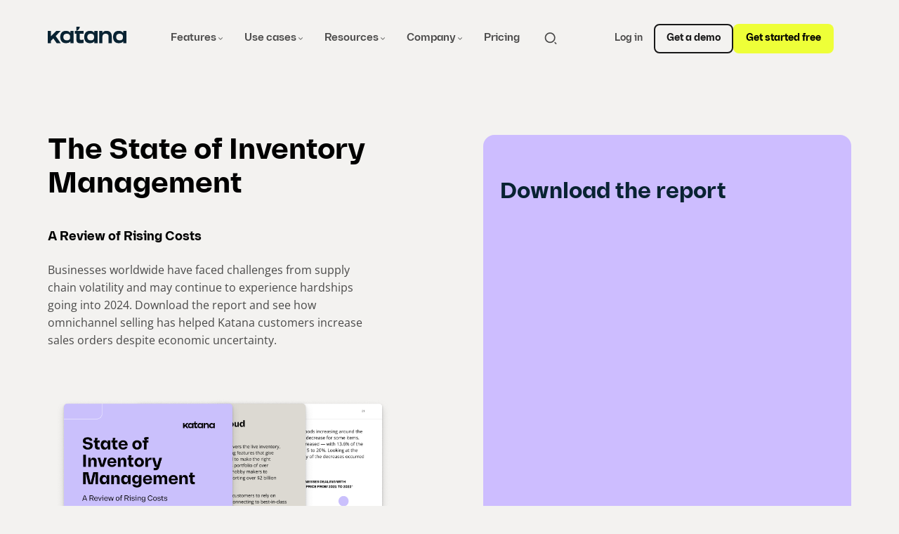

--- FILE ---
content_type: text/html; charset=UTF-8
request_url: https://katanamrp.com/inventory-management-report/
body_size: 27191
content:
<!--

       oooooooo   oo         ooo   oooooooo      ooooooooo      oooo       ooooo      oo oo       oooooooo         oooooooo
     ooo      ooo  oo        oo  ooo      ooo    oo       ooo   oo oo     oooooo     ooo ooo     ooo     oooo    ooo      ooo
    ooo        ooo ooo      ooo ooo         oo   oo       ooo   oo ooo    oo ooo     oo   ooo    ooo       ooo  ooo         oo
   ooooooooooooooo  ooo    ooo  ooooooooooooooo  ooooooooooo    oo  oo   ooo ooo    oo     oo    ooo        ooo oooooooooooooo/
    oo               oo    oo   ooo              oo    ooo      oo  ooo  oo  ooo   ooooooooooo   ooo        ooo ooo
     ooo      ooo    ooo  ooo    ooo      ooo    oo      ooo    oo   oo ooo  ooo  ooo       ooo  ooo      oooo   ooo      ooo
       oooooooo       oooooo       ooooooooo     oo       ooo   oo   ooooo   ooo  oo         oo  oooooooooo        ooooooooo

-->
<!doctype html>
<html lang="en-US">
<head>
	<meta charset="utf-8">
	<meta name="viewport" content="width=device-width, initial-scale=1.0">
	<script type="text/javascript" data-cookieconsent="ignore">
	window.dataLayer = window.dataLayer || [];

	function gtag() {
		dataLayer.push(arguments);
	}

	gtag("consent", "default", {
		ad_personalization: "denied",
		ad_storage: "denied",
		ad_user_data: "denied",
		analytics_storage: "denied",
		functionality_storage: "denied",
		personalization_storage: "denied",
		security_storage: "granted",
		wait_for_update: 500,
	});
	gtag("set", "ads_data_redaction", true);
	</script>
<script type="text/javascript"
		id="Cookiebot"
		src="https://consent.cookiebot.com/uc.js"
		data-implementation="wp"
		data-cbid="b15313a3-f1e0-4ba7-9f27-d83b3e04c9c9"
						data-culture="EN"
				data-blockingmode="auto"
	></script>
<meta name='robots' content='index, follow, max-image-preview:large, max-snippet:-1, max-video-preview:-1' />
	<style>img:is([sizes="auto" i], [sizes^="auto," i]) { contain-intrinsic-size: 3000px 1500px }</style>
	
	<!-- This site is optimized with the Yoast SEO plugin v26.4 - https://yoast.com/wordpress/plugins/seo/ -->
	<title>The State of Inventory Management Report 2024 &#8212; Katana</title>
	<meta name="description" content="In our latest report, we partnered with Worldwide Business Research, collecting data from 100 SMB Shopify merchants to understand their key challenges and how they plan to implement inventory software and AI to overcome them." />
	<link rel="canonical" href="https://katanamrp.com/inventory-management-report/" />
	<meta property="og:locale" content="en_US" />
	<meta property="og:type" content="article" />
	<meta property="og:title" content="The State of Inventory Management Report 2024 &#8212; Katana" />
	<meta property="og:description" content="In our latest report, we partnered with Worldwide Business Research, collecting data from 100 SMB Shopify merchants to understand their key challenges and how they plan to implement inventory software and AI to overcome them." />
	<meta property="og:url" content="https://katanamrp.com/inventory-management-report/" />
	<meta property="og:site_name" content="Katana" />
	<meta property="article:publisher" content="https://www.facebook.com/katanamrp/" />
	<meta property="article:modified_time" content="2025-04-09T07:57:16+00:00" />
	<meta property="og:image" content="https://katanamrp.com/wp-content/uploads/2024/06/State-of-Inventory-Management-Featured.jpg" />
	<meta property="og:image:width" content="1200" />
	<meta property="og:image:height" content="628" />
	<meta property="og:image:type" content="image/jpeg" />
	<meta name="twitter:card" content="summary_large_image" />
	<meta name="twitter:site" content="@Katana_MRP" />
	<meta name="twitter:label1" content="Est. reading time" />
	<meta name="twitter:data1" content="4 minutes" />
	<script type="application/ld+json" class="yoast-schema-graph">{"@context":"https://schema.org","@graph":[{"@type":"WebPage","@id":"https://katanamrp.com/inventory-management-report/","url":"https://katanamrp.com/inventory-management-report/","name":"The State of Inventory Management Report 2024 &#8212; Katana","isPartOf":{"@id":"https://katanamrp.com/#website"},"primaryImageOfPage":{"@id":"https://katanamrp.com/inventory-management-report/#primaryimage"},"image":{"@id":"https://katanamrp.com/inventory-management-report/#primaryimage"},"thumbnailUrl":"https://katanamrp.com/wp-content/uploads/2024/06/State-of-Inventory-Management-Featured.jpg","datePublished":"2024-04-25T07:24:47+00:00","dateModified":"2025-04-09T07:57:16+00:00","description":"In our latest report, we partnered with Worldwide Business Research, collecting data from 100 SMB Shopify merchants to understand their key challenges and how they plan to implement inventory software and AI to overcome them.","breadcrumb":{"@id":"https://katanamrp.com/inventory-management-report/#breadcrumb"},"inLanguage":"en-US","potentialAction":[{"@type":"ReadAction","target":["https://katanamrp.com/inventory-management-report/"]}]},{"@type":"ImageObject","inLanguage":"en-US","@id":"https://katanamrp.com/inventory-management-report/#primaryimage","url":"https://katanamrp.com/wp-content/uploads/2024/06/State-of-Inventory-Management-Featured.jpg","contentUrl":"https://katanamrp.com/wp-content/uploads/2024/06/State-of-Inventory-Management-Featured.jpg","width":1200,"height":628},{"@type":"BreadcrumbList","@id":"https://katanamrp.com/inventory-management-report/#breadcrumb","itemListElement":[{"@type":"ListItem","position":1,"name":"Home","item":"https://katanamrp.com/"},{"@type":"ListItem","position":2,"name":"[EBOOK] Inventory management report &#8211; child of inv-mng-guide"}]},{"@type":"WebSite","@id":"https://katanamrp.com/#website","url":"https://katanamrp.com/","name":"Katana","description":"","publisher":{"@id":"https://katanamrp.com/#organization"},"potentialAction":[{"@type":"SearchAction","target":{"@type":"EntryPoint","urlTemplate":"https://katanamrp.com/?s={search_term_string}"},"query-input":{"@type":"PropertyValueSpecification","valueRequired":true,"valueName":"search_term_string"}}],"inLanguage":"en-US"},{"@type":"Organization","@id":"https://katanamrp.com/#organization","name":"Katana","url":"https://katanamrp.com/","logo":{"@type":"ImageObject","inLanguage":"en-US","@id":"https://katanamrp.com/#/schema/logo/image/","url":"https://katanamrp.com/wp-content/uploads/2024/05/katana_logomark-transparent-1.png","contentUrl":"https://katanamrp.com/wp-content/uploads/2024/05/katana_logomark-transparent-1.png","width":800,"height":800,"caption":"Katana"},"image":{"@id":"https://katanamrp.com/#/schema/logo/image/"},"sameAs":["https://www.facebook.com/katanamrp/","https://x.com/Katana_MRP","https://ee.linkedin.com/company/katanamrp","https://www.youtube.com/@katanamanufacturing","https://www.instagram.com/insidekatana/"]}]}</script>
	<!-- / Yoast SEO plugin. -->


<link rel='dns-prefetch' href='//katanamrp.com' />
<link rel='stylesheet' id='notifications-styles-css' href='https://katanamrp.com/wp-content/plugins/katana-notifications/build/styles.css?ver=2e22dfa37ac42b382e97' type='text/css' media='all' />
<link rel='stylesheet' id='wp-block-library-css' href='https://katanamrp.com/wp-includes/css/dist/block-library/style.min.css?ver=6.8.3' type='text/css' media='all' />
<style id='katana-auth0-form-style-inline-css' type='text/css'>
:root{--auth0--heading--text-color: inherit;--auth0--heading--font-size: 1.75rem;--auth0--link--color: inherit;--auth0--link--font-weight: 700;--auth0--id--padding: 0.65rem 1.25rem 0.55rem;--auth0--id--border-radius: 2em;--auth0--id--background-color: var(--color-primary);--auth0--id--text-color: var(--color-brand-pastel-purple);--auth0--id--font-size: 75%;--auth0--id--font-family: var(--font-family-heading);--auth0--id--font-weigth: 700;--auth0--id--line-height: 1.25;--auth0--id--margin-bottom: 2rem}.katana-block-auth0-form__heading{color:var(--auth0--heading--text-color);font-size:var(--auth0--heading--font-size)}.katana-block-auth0-form__message{margin-bottom:var(--spacing-sm)}.katana-block-auth0-form__message a{color:var(--auth0--link--color);font-weight:var(--auth0--link--font-weight)}.katana-block-auth0-form__id{display:inline-block;border-radius:var(--auth0--id--border-radius);padding:var(--auth0--id--padding) !important;background-color:var(--auth0--id--background-color);color:var(--auth0--id--text-color);font-size:var(--auth0--id--font-size);font-family:var(--font-family-heading);font-weight:var(--auth0--id--font-weigth);line-height:var(--auth0--id--line-height);margin-bottom:var(--auth0--id--margin-bottom)}

</style>
<style id='evermade-accordion-style-inline-css' type='text/css'>


</style>
<link rel='stylesheet' id='evermade-accordion-item-style-css' href='https://katanamrp.com/wp-content/plugins/katana-blocks/build/blocks/accordion-item/style-index.css?ver=hash-e9ed0e0a50203d32ac28a76467f0b0a2' type='text/css' media='all' />
<link rel='stylesheet' id='evermade-accordion-item-with-tags-style-css' href='https://katanamrp.com/wp-content/plugins/katana-blocks/build/blocks/accordion-item-with-tags/style-index.css?ver=hash-084f14fc1e569fdd9e1836ee59316130' type='text/css' media='all' />
<style id='evermade-author-card-style-inline-css' type='text/css'>
.em-block-author-card{position:relative;width:100%;padding:1rem;border-radius:1rem;background:#eee;color:#000;display:flex;flex-direction:column;gap:1.5rem}.em-block-author-card__wrapper{display:flex;flex-flow:row nowrap;gap:1rem}.em-block-author-card__photo{width:3.6875rem;height:3.6875rem;flex-shrink:0}.em-block-author-card__photo img{width:100%;height:100%;object-fit:cover;border-radius:50%}.em-block-author-card__meta{display:flex;flex-flow:column nowrap;gap:.25rem;margin-bottom:1rem}.em-block-author-card__meta>*{margin:0 !important}.em-block-author-card__name{font-size:14px;line-height:1.2}.em-block-author-card__job-title{font-size:12px;line-height:1.2}.em-block-author-card__description{flex-flow:column nowrap;gap:.25rem;align-items:flex-start;font-size:12px}

</style>
<link rel='stylesheet' id='evermade-case-study-card-style-css' href='https://katanamrp.com/wp-content/plugins/katana-blocks/build/blocks/case-study-card/style-index.css?ver=hash-f6ad39479a10deed91c1403d34e76a78' type='text/css' media='all' />
<link rel='stylesheet' id='evermade-case-study-slider-style-css' href='https://katanamrp.com/wp-content/plugins/katana-blocks/build/blocks/case-study-slider/style-index.css?ver=hash-41c41bcc3424ac5b6daa026c308b93dd' type='text/css' media='all' />
<link rel='stylesheet' id='evermade-case-study-slider-card-style-css' href='https://katanamrp.com/wp-content/plugins/katana-blocks/build/blocks/case-study-slider-card/style-index.css?ver=hash-5a57b2fd44a73f4df0b75fee2342710c' type='text/css' media='all' />
<link rel='stylesheet' id='evermade-case-study-small-card-style-css' href='https://katanamrp.com/wp-content/plugins/katana-blocks/build/blocks/case-study-small-card/style-index.css?ver=hash-c75d98210f074bd18631e1692fc7917c' type='text/css' media='all' />
<link rel='stylesheet' id='evermade-case-study-variant-card-style-css' href='https://katanamrp.com/wp-content/plugins/katana-blocks/build/blocks/case-study-variant-card/style-index.css?ver=hash-fda871afdd43e39e0d0bd25f181c9484' type='text/css' media='all' />
<style id='evermade-comparison-table-style-inline-css' type='text/css'>
.em-block-comparison-table{position:relative}.em-block-comparison-table__rows{display:flex;flex-flow:column nowrap}.em-block-comparison-table[data-is-minimized=true]{height:200px !important;overflow:clip;cursor:pointer}

</style>
<style id='evermade-comparison-table-cell-style-inline-css' type='text/css'>
.em-block-comparison-table-cell{padding:1rem;display:flex;flex-flow:column nowrap;justify-content:center}

</style>
<style id='evermade-comparison-table-row-style-inline-css' type='text/css'>
.em-block-comparison-table-row{--border-color: #999;display:grid;grid-template-columns:repeat(5, minmax(0, 1fr));align-items:center}.em-block-comparison-table-row.is-style-two-column-row{grid-template-columns:repeat(2, minmax(0, 1fr))}.em-block-comparison-table-row.is-style-header-row{background-color:#eee;grid-template-columns:minmax(0, 1fr);margin-top:1.5rem}.em-block-comparison-table-row+.em-block-comparison-table-row:not(.is-style-header-row){border-top-style:solid;border-top-width:1px;border-top-color:var(--border-color)}.em-block-comparison-table-row.is-style-header-row+.em-block-comparison-table-row{border-top-color:rgba(0,0,0,0)}

</style>
<style id='evermade-contact-card-style-inline-css' type='text/css'>
.em-block-contact-card{background-color:#fff;display:flex;flex-wrap:wrap;position:relative;width:100%;gap:1.25rem;padding:2rem}.em-block-contact-card__image{overflow:hidden;position:relative;border-radius:50%;width:100px;height:100px;object-fit:cover}.em-block-contact-card__contact-details{margin-top:.75rem;font-style:normal}.em-block-contact-card__title{margin-bottom:0}.em-block-contact-card__job-title{margin-bottom:0}.em-block-contact-card__email{margin-bottom:.25rem}.em-block-contact-card__links ul{list-style-type:none;padding:0}.em-block-contact-card__socials{margin-top:2rem}.em-block-contact-card__socials ul{list-style-type:none;padding:0;margin-left:-5px}.em-block-contact-card__socials ul li{display:inline}.em-block-contact-card__socials ul li a{display:inline-block;font-size:0;padding:5px}.em-block-contact-card__socials ul li a svg{width:16px;height:16px}.em-block-contact-card__content{color:#000;display:flex;flex-flow:column nowrap;flex-grow:1;justify-content:flex-start}

</style>
<style id='evermade-custom-card-style-inline-css' type='text/css'>
.em-block-custom-card{position:relative;display:flex;flex-flow:column nowrap;flex-grow:1;width:100%;max-width:var(--align-narrow);border-radius:var(--custom-card-border-radius);overflow:hidden}.em-block-custom-card:hover .em-block-custom-card__media{border-radius:3rem .75rem .75rem .75rem}.em-block-custom-card__link{position:absolute;top:0;left:0;right:0;bottom:0;height:100%;width:100%;z-index:10;cursor:pointer;outline-offset:-4px}.em-block-custom-card__link:hover~.em-block-custom-card__content .em-block-custom-card__icon{transform:translateX(0.25rem)}.em-block-custom-card__content{color:#000;display:flex;flex-flow:column nowrap;flex-grow:1;justify-content:flex-start;padding-bottom:1.5rem;padding-top:1.5rem}.em-block-custom-card__description{color:var(--custom-card-color-description);font-size:var(--custom-card-font-size-description);flex-grow:1}.em-block-custom-card__description a{position:relative;z-index:100}.em-block-custom-card__media{overflow:hidden;padding-top:56.25%;position:relative;width:100%;border-radius:.75rem .75rem 3rem .75rem;transition:all .25s ease}.em-block-custom-card__media img{height:100%;left:0;object-fit:cover;position:absolute;top:0;width:100%}

</style>
<link rel='stylesheet' id='evermade-featured-post-card-style-css' href='https://katanamrp.com/wp-content/plugins/katana-blocks/build/blocks/featured-post-card/style-index.css?ver=hash-93763791288d7a1e841622ae32456b77' type='text/css' media='all' />
<style id='evermade-heading-with-tag-style-inline-css' type='text/css'>
.em-block-heading-with-tag{display:flex;flex-flow:row wrap;gap:1rem;align-items:center}.em-block-heading-with-tag>*{margin-bottom:0 !important}

</style>
<style id='evermade-icon-style-inline-css' type='text/css'>
.em-block-icon{font-size:0 !important;max-width:100%;display:inline-block}.em-block-icon.is-display-block{display:block}.em-block-icon.is-display-inline{display:inline}.em-block-icon.is-size-16 svg{width:16px;height:16px}.em-block-icon.is-size-24 svg{width:24px;height:24px}.em-block-icon.is-size-32 svg{width:32px;height:32px}.em-block-icon.is-size-48 svg{width:48px;height:48px}.em-block-icon.is-size-64 svg{width:64px;height:64px}.em-block-icon.is-size-96 svg{width:96px;height:96px}.em-block-icon.is-size-128 svg{width:128px;height:128px}.em-block-icon.aligncenter{text-align:center}.em-block-icon.alignleft{text-align:left}.em-block-icon.alignright{text-align:right}

</style>
<style id='evermade-icon-list-style-inline-css' type='text/css'>
.em-block-icon-list{padding-left:0 !important;list-style-type:none}.em-block-icon-list.is-layout-flex{justify-content:flex-start;align-items:flex-start}.em-block-icon-list.is-layout-flex.is-vertical{flex-direction:column}.em-block-icon-list.is-layout-flex.is-horizontal{flex-direction:row;gap:clamp(1em,1vw,2em);max-width:var(--align-narrow);margin-left:auto;margin-right:auto}.em-block-icon-list.is-layout-flex.is-content-justification-left{justify-content:flex-start;align-items:flex-start;margin-left:0}.em-block-icon-list.is-layout-flex.is-content-justification-center{justify-content:center;align-items:center}.em-block-icon-list.is-layout-flex.is-content-justification-right{justify-content:flex-end;align-items:flex-end;margin-right:0}.em-block-icon-list.is-layout-flex.is-content-justification-space-between{justify-content:space-between}

</style>
<style id='evermade-icon-list-item-style-inline-css' type='text/css'>
.em-block-icon-list-item{display:flex;flex-flow:row nowrap;align-items:flex-start;gap:.5rem}

</style>
<link rel='stylesheet' id='evermade-industry-card-style-css' href='https://katanamrp.com/wp-content/plugins/katana-blocks/build/blocks/industry-card/style-index.css?ver=hash-4352be73821b022df214d9d371da893c' type='text/css' media='all' />
<link rel='stylesheet' id='evermade-industry-feed-style-css' href='https://katanamrp.com/wp-content/plugins/katana-blocks/build/blocks/industry-feed/style-index.css?ver=hash-b247a3853737684f116669477d0b51c8' type='text/css' media='all' />
<style id='evermade-inline-modal-style-inline-css' type='text/css'>
.em-block-inline-modal{display:none}

</style>
<link rel='stylesheet' id='evermade-integration-card-style-css' href='https://katanamrp.com/wp-content/plugins/katana-blocks/build/blocks/integration-card/style-index.css?ver=hash-0a56785ed0fde59805d347736945c489' type='text/css' media='all' />
<link rel='stylesheet' id='evermade-integration-feed-style-css' href='https://katanamrp.com/wp-content/plugins/katana-blocks/build/blocks/integration-feed/style-index.css?ver=hash-2773b6608530fe5ae5e725463900bf19' type='text/css' media='all' />
<link rel='stylesheet' id='evermade-integrations-slider-style-css' href='https://katanamrp.com/wp-content/plugins/katana-blocks/build/blocks/integrations-slider/style-index.css?ver=hash-b366fff8207e2141732b38f81958d8c6' type='text/css' media='all' />
<link rel='stylesheet' id='evermade-latest-case-studies-slider-style-2-css' href='https://katanamrp.com/wp-content/plugins/katana-blocks/build/blocks/latest-case-studies-slider/style-index.css?ver=hash-c55e6d1d275572368d6022623a453737' type='text/css' media='all' />
<style id='evermade-latest-posts-grid-style-inline-css' type='text/css'>
.em-block-latest-posts-grid{display:grid;gap:3rem;grid-template-columns:minmax(0, 1fr)}@media(min-width: 782px){.em-block-latest-posts-grid.has-columns-2{grid-template-columns:repeat(2, minmax(0, 1fr))}}@media(min-width: 782px){.em-block-latest-posts-grid.has-columns-3{grid-template-columns:repeat(3, minmax(0, 1fr))}}@media(min-width: 782px){.em-block-latest-posts-grid.has-columns-4{grid-template-columns:repeat(2, minmax(0, 1fr))}}@media(min-width: 960px){.em-block-latest-posts-grid.has-columns-4{grid-template-columns:repeat(4, minmax(0, 1fr))}}

</style>
<link rel='stylesheet' id='evermade-latest-posts-slider-style-2-css' href='https://katanamrp.com/wp-content/plugins/katana-blocks/build/blocks/latest-posts-slider/style-index.css?ver=hash-b12d1af8087da88c33428a1193aeeba1' type='text/css' media='all' />
<link rel='stylesheet' id='evermade-latest-testimonials-slider-style-2-css' href='https://katanamrp.com/wp-content/plugins/katana-blocks/build/blocks/latest-testimonials-slider/style-index.css?ver=hash-ff6cd2da1e80d2ddc1b00ecd5afad7d3' type='text/css' media='all' />
<style id='evermade-list-children-style-inline-css' type='text/css'>


</style>
<style id='evermade-logo-slider-style-inline-css' type='text/css'>
.em-block-logo-slider{padding-top:3.75rem;padding-bottom:3.75rem}.em-block-logo-slider__slider{position:relative}.em-block-logo-slider__slider::before{content:"";display:block;position:absolute;top:0;left:0;right:0;bottom:0;background:linear-gradient(to right, rgba(255, 255, 255, 0.9), transparent, rgba(255, 255, 255, 0.9));z-index:2;pointer-events:none}.em-block-logo-slider__slider[data-keen-slider-immobile]{justify-content:center}.em-block-logo-slider .keen-slider__slide .wp-block-image{text-align:center;padding:5px 0}.em-block-logo-slider .keen-slider__slide a{display:inline-block}.em-block-logo-slider .keen-slider__slide img{margin:0 auto}.em-block-logo-slider__slider:not(.is-created){flex-wrap:wrap;justify-content:space-between;max-height:80px;overflow-y:hidden}.em-block-logo-slider__slider:not(.is-created) .wp-block-image{overflow-x:hidden;padding:5px 7px;width:33.3333333333%}@media screen and (min-width: 600px){.em-block-logo-slider__slider:not(.is-created) .wp-block-image{width:20%}}@media screen and (min-width: 960px){.em-block-logo-slider__slider:not(.is-created) .wp-block-image{width:14.2857142857%;padding:5px 15px}}.em-block-logo-slider__slider:not(.is-created) .wp-block-image img{margin:0 auto}.em-block-logo-slider__slider:not(.is-created) .wp-block-image:first-of-type{padding-left:0}

</style>
<style id='evermade-lottie-style-inline-css' type='text/css'>
.em-block-lottie{position:relative;font-size:0}.em-block-lottie:has(.em-block-lottie__placeholder){background:unset !important}.em-block-lottie svg{position:relative;height:100%;width:100%;z-index:1}.em-block-lottie>figure{height:100%}.em-block-lottie>.wp-block-image{position:relative;width:100%;height:100%;z-index:2;pointer-events:none}.em-block-lottie>.wp-block-image:not(:only-child){position:absolute;top:0;left:0}.em-block-lottie__placeholder{object-fit:cover;opacity:1;width:100%;height:100%;transition:opacity 1s .3s cubic-bezier(0.19, 1, 0.22, 1)}.em-block-lottie__placeholder.fade-out{opacity:0}

</style>
<link rel='stylesheet' id='evermade-page-card-style-css' href='https://katanamrp.com/wp-content/plugins/katana-blocks/build/blocks/page-card/style-index.css?ver=hash-c4715bbe3f054d1c34162d383daa70b0' type='text/css' media='all' />
<style id='evermade-page-structure-navigation-style-inline-css' type='text/css'>
.em-block-page-structure-navigation{--page-structure-navigation-border-color: var(--color-black);--page-structure-navigation-sub-items-color: rgba(0, 0, 0, 0.4);--page-structure-navigation-background-color: transparent;--page-structure-navigation-title-background-color: transparent;--page-structure-navigation-content-background-color: var(--color-white);padding:.75rem;background-color:var(--page-structure-navigation-background-color)}.em-block-page-structure-navigation__title{padding:1.5rem 2rem;background-color:var(--page-structure-navigation-title-background-color);border-radius:.5rem}.em-block-page-structure-navigation__content{padding:1.5rem 2rem;background-color:var(--page-structure-navigation-content-background-color);border-radius:.5rem;max-height:300px;overflow:scroll}.em-block-page-structure-navigation__content>p:not(:first-of-type){margin-top:1.5rem}.em-block-page-structure-navigation__content a.is-current{font-weight:var(--font-weight-bold)}.em-block-page-structure-navigation .scb-columns{border-left:1px solid var(--page-structure-navigation-border-color)}.em-block-page-structure-navigation .scb-column>p{padding-left:15px;color:var(--page-structure-navigation-sub-items-color)}

</style>
<link rel='stylesheet' id='evermade-page-summary-style-2-css' href='https://katanamrp.com/wp-content/plugins/katana-blocks/build/blocks/page-summary/style-index.css?ver=hash-9e1986f5260341e8e1fcbb50b4104b63' type='text/css' media='all' />
<link rel='stylesheet' id='evermade-partner-card-style-css' href='https://katanamrp.com/wp-content/plugins/katana-blocks/build/blocks/partner-card/style-index.css?ver=hash-b7f5549a31c576e276e93be6068953f9' type='text/css' media='all' />
<link rel='stylesheet' id='evermade-partner-feed-style-css' href='https://katanamrp.com/wp-content/plugins/katana-blocks/build/blocks/partner-feed/style-index.css?ver=hash-6ff40a1844a4e1211cd4b898caa1cfed' type='text/css' media='all' />
<style id='evermade-pill-style-inline-css' type='text/css'>
.em-block-pill{--em-block-pill-background: #eee;--em-block-pill-text: #333;--em-block-pill-padding: 0.6875rem 1.375rem;--em-block-pill-border-radius: 9999px;--em-block-pill-font-size: 0.875rem}.em-block-pill__title{display:inline-block;background:var(--em-block-pill-background);color:var(--em-block-pill-text);padding:var(--em-block-pill-padding);border-radius:var(--em-block-pill-border-radius);font-size:var(--em-block-pill-font-size) !important;line-height:1}.em-block-pill.aligncenter{text-align:center}.em-block-pill.alignleft{text-align:left}.em-block-pill.alignright{text-align:right}

</style>
<link rel='stylesheet' id='evermade-post-card-style-css' href='https://katanamrp.com/wp-content/plugins/katana-blocks/build/blocks/post-card/style-index.css?ver=hash-0cd09336dab3c30506e8b0f7f741d349' type='text/css' media='all' />
<style id='evermade-post-details-style-inline-css' type='text/css'>
.em-block-post-details{display:flex;flex-flow:column nowrap;gap:2rem}.em-block-post-details__meta-wrapper{display:flex;flex-flow:row nowrap;gap:1rem;align-items:flex-end}.em-block-post-details__meta-wrapper>*{margin:0 !important}.em-block-post-details__meta-date{line-height:1.2}.em-block-post-details__meta-reading-time{line-height:1.2}.em-block-post-details__authors{display:flex;flex-flow:row wrap;gap:2rem}.em-block-post-details__author{display:flex;flex-flow:row nowrap;gap:1rem}.em-block-post-details__author-photo{width:3.6875rem;height:3.6875rem}.em-block-post-details__author-photo img{width:100%;height:100%;object-fit:cover;border-radius:50%}.em-block-post-details__author-name{font-size:12px;line-height:1.2}.em-block-post-details__author-job-title{font-size:12px;line-height:1.2}.em-block-post-details__author-content{flex-flow:column nowrap;gap:.25rem;align-items:flex-start}.em-block-post-details[data-num-of-authors="1"]{flex-flow:row-reverse nowrap;align-items:center;justify-content:flex-end;text-align:left}.em-block-post-details[data-num-of-authors="1"] .em-block-post-details__meta-wrapper{flex-flow:column nowrap;gap:.25rem;align-items:flex-start}.em-block-post-details.aligncenter{justify-content:center;align-items:center}.em-block-post-details.alignright{justify-content:end;align-items:end}

</style>
<style id='evermade-pricing-card-style-inline-css' type='text/css'>
.em-block-pricing-card{position:relative;width:100%}.em-block-pricing-card.has-label{box-shadow:0 0 0 1px #000}.em-block-pricing-card__label{position:absolute;top:0;left:1.5rem;transform:translateY(-50%);padding:5px 10px;background-color:#000;color:#fff;z-index:2}

</style>
<style id='evermade-pricing-card-content-style-inline-css' type='text/css'>
.em-block-pricing-card-content{position:relative;padding:1.5rem;background-color:#fff}

</style>
<style id='evermade-pricing-card-header-style-inline-css' type='text/css'>
.em-block-pricing-card-header{position:relative;padding:3rem 1.5rem 2rem 1.5rem;background-color:#f3f3f3}

</style>
<link rel='stylesheet' id='evermade-prop-stat-card-style-css' href='https://katanamrp.com/wp-content/plugins/katana-blocks/build/blocks/prop-stat-card/style-index.css?ver=hash-932f590f5587991b91d0c8b90aeea5fa' type='text/css' media='all' />
<style id='evermade-prop-stat-cards-style-inline-css' type='text/css'>
.em-block-prop-stats{display:flex;flex-direction:column;align-items:center;justify-content:center}.em-block-prop-stats__items{width:100%;display:grid;flex-direction:row;flex-wrap:wrap;align-items:flex-start;justify-content:center;gap:32px}@media screen and (max-width: 781px){.em-block-prop-stats__items{gap:16px}}.em-block-prop-stats__items.three-columns{grid-template-columns:repeat(3, 1fr)}@media screen and (max-width: 1079px){.em-block-prop-stats__items.three-columns{gap:1rem;grid-template-columns:repeat(3, 1fr)}}@media screen and (max-width: 781px){.em-block-prop-stats__items.three-columns{grid-template-columns:repeat(1, 1fr)}}.em-block-prop-stats__items.two-columns{grid-template-columns:repeat(2, 1fr)}@media screen and (max-width: 600px){.em-block-prop-stats__items.two-columns{grid-template-columns:repeat(1, 1fr)}}

</style>
<link rel='stylesheet' id='evermade-quote-slider-style-css' href='https://katanamrp.com/wp-content/plugins/katana-blocks/build/blocks/quote-slider/style-index.css?ver=hash-0cc1e7b574690aacda6d15162f3e58f1' type='text/css' media='all' />
<style id='evermade-rive-style-inline-css' type='text/css'>
.em-block-rive{position:relative}.em-block-rive canvas{width:100%}

</style>
<style id='evermade-script-style-inline-css' type='text/css'>


</style>
<link rel='stylesheet' id='evermade-sidebar-navigation-style-css' href='https://katanamrp.com/wp-content/plugins/katana-blocks/build/blocks/sidebar-navigation/style-index.css?ver=hash-a08610a393bd3c1bfe560ab8b9e41a77' type='text/css' media='all' />
<link rel='stylesheet' id='evermade-summary-style-2-css' href='https://katanamrp.com/wp-content/plugins/katana-blocks/build/blocks/summary/style-index.css?ver=hash-19db9bbeb93a535d395b936e28df3a2d' type='text/css' media='all' />
<style id='evermade-tabs-advanced-style-inline-css' type='text/css'>
.em-block-tabs-advanced{--em-block-tabs-advanced-row-gap: 0.5rem;--em-block-tabs-advanced-column-gap: 0.5rem;position:relative;display:flex;flex-flow:column nowrap;row-gap:var(--em-block-tabs-advanced-row-gap);column-gap:var(--em-block-tabs-advanced-column-gap)}.em-block-tabs-advanced__mobile{display:block}.em-block-tabs-advanced__mobile .has-orientation-horizontal{flex-flow:column wrap}.em-block-tabs-advanced__mobile .js-accordion-tabs-group{width:100%}.em-block-tabs-advanced__desktop{display:none}.em-block-tabs-advanced__desktop .has-orientation-horizontal{flex-flow:row nowrap;justify-content:space-between}@media screen and (min-width: 1200px){.em-block-tabs-advanced__mobile{display:none}.em-block-tabs-advanced__desktop{display:block}}

</style>
<style id='evermade-tabs-advanced-v2-style-inline-css' type='text/css'>
.em-block-tabs-advanced-v2{--em-block-tabs-advanced-v2-row-gap: 0.5rem;--em-block-tabs-advanced-v2-column-gap: 0.5rem;position:relative;display:flex;flex-flow:column nowrap;row-gap:var(--em-block-tabs-advanced-v2-row-gap);column-gap:var(--em-block-tabs-advanced-v2-column-gap)}.em-block-tabs-advanced-v2 .wp-block-evermade-tabs-header{justify-content:space-between;align-items:stretch}.em-block-tabs-advanced-v2__mobile{display:block}.em-block-tabs-advanced-v2__mobile .has-orientation-horizontal{flex-flow:column wrap}.em-block-tabs-advanced-v2__mobile .js-accordion-tabs-group{width:100%}.em-block-tabs-advanced-v2__desktop{display:none}.em-block-tabs-advanced-v2__desktop .has-orientation-horizontal{flex-flow:row nowrap}@media screen and (min-width: 1024px){.em-block-tabs-advanced-v2__mobile{display:none}.em-block-tabs-advanced-v2__desktop{display:block}}

</style>
<style id='evermade-tabs-style-inline-css' type='text/css'>
.em-block-tabs{--em-block-tabs-row-gap: 1rem;--em-block-tabs-column-gap: 1rem;position:relative;display:flex;flex-flow:column nowrap;row-gap:var(--em-block-tabs-row-gap);column-gap:var(--em-block-tabs-column-gap)}@media(min-width: 782px){.em-block-tabs.has-header-position-left{display:grid;grid-template-columns:minmax(0, 1fr) 2fr}}

</style>
<style id='evermade-tabs-button-style-inline-css' type='text/css'>
.em-block-tabs-button{padding:1rem 2rem;border-radius:9999px;border:solid 1px #ccc;background-color:rgba(0,0,0,0);cursor:pointer}.em-block-tabs-button.is-active{background-color:#cdbdff;border-color:#cdbdff}.em-block-tabs-button.is-tab-in-progress{background:linear-gradient(to left, rgba(255, 255, 255, 0.3) 50%, transparent 50%);background-size:200% 100%;animation-name:emBlockTabsProgressBar;animation-duration:8s;animation-timing-function:linear}.em-block-tabs-button,.em-block-tabs-button__wrapper{display:flex;gap:.5rem;flex-flow:row nowrap;align-items:center;justify-content:flex-start}.em-block-tabs-button.is-style-box{border-radius:10px}.em-block-tabs-button.is-style-box,.em-block-tabs-button.is-style-box .em-block-tabs-button__wrapper{flex-flow:column nowrap;align-items:flex-start;justify-content:flex-start}@keyframes emBlockTabsProgressBar{from{background-position:right}to{background-position:left}}

</style>
<link rel='stylesheet' id='evermade-tabs-button-v2-style-css' href='https://katanamrp.com/wp-content/plugins/katana-blocks/build/blocks/tabs-button-v2/style-index.css?ver=hash-5e76ee1d81fc94a7d959b78ea3d29f8a' type='text/css' media='all' />
<style id='evermade-tabs-content-style-inline-css' type='text/css'>
.em-block-tabs-content{position:relative}.em-block-tabs-content>*{display:none}.em-block-tabs-content>*:first-child{display:block}.is-tabs-ready .em-block-tabs-content>*:first-child{display:none}.is-tabs-ready .em-block-tabs-content>*.is-active{display:block;animation:emBlockTabsContentFadeIn .75s cubic-bezier(0.19, 1, 0.22, 1) both}@keyframes emBlockTabsContentFadeIn{from{opacity:0}to{opacity:1}}

</style>
<style id='evermade-tabs-header-style-inline-css' type='text/css'>
.em-block-tabs-header{position:relative;display:flex;flex-flow:row wrap;justify-content:flex-start;align-items:center;gap:1rem}.em-block-tabs-header.aligncenter{justify-content:center}.em-block-tabs-header.alignright{justify-content:flex-end}.em-block-tabs-header.has-orientation-vertical{flex-flow:column wrap}.em-block-tabs-header.has-orientation-vertical>*{width:100%;text-align:left}

</style>
<style id='evermade-tag-style-inline-css' type='text/css'>
.em-block-tag{--em-block-tag-background: #f4f4f4;--em-block-tag-text: #333;--em-block-tag-border-radius: 0.25rem;position:relative;padding:.375rem .5rem;font-size:.625rem;background-color:var(--em-block-tag-background);color:var(--em-block-tag-text);border-radius:var(--em-block-tag-border-radius);text-transform:uppercase;display:inline-block;margin:0}

</style>
<style id='evermade-tags-style-inline-css' type='text/css'>
.em-block-tags{display:flex;flex-wrap:wrap;column-gap:var(--em-block-tags--column-gap, 0.4rem);row-gap:var(--em-block-tags--row-gap, 0.35rem)}.em-block-tags>*:not([class*=has-tag-color-scheme-]){background:var(--em-block-tags-default-background, rgba(255, 255, 255, 0.6))}

</style>
<link rel='stylesheet' id='evermade-testimonial-card-style-css' href='https://katanamrp.com/wp-content/plugins/katana-blocks/build/blocks/testimonial-card/style-index.css?ver=hash-3e33da5bb4c3c51d66f547747b924ce6' type='text/css' media='all' />
<style id='evermade-tooltip-style-inline-css' type='text/css'>
.em-block-tooltip{--tooltip-background-color: #000;--tooltip-text-color: #fff;--tooltip-border-radius: 1rem;--tooltip-padding: 1rem;--tooltip-width: 18.5625rem;position:relative}.em-block-tooltip__title{text-decoration:underline;display:inline-block;z-index:1}.em-block-tooltip__container{position:absolute;top:0;left:0;display:none;width:var(--tooltip-width);z-index:99999}.em-block-tooltip__container[data-show]{display:inline-block}.em-block-tooltip__inner-container{display:flex;background-color:var(--tooltip-background-color);color:var(--tooltip-color);border-radius:var(--tooltip-border-radius);padding:var(--tooltip-padding);flex-flow:column nowrap;gap:1rem;width:100%}

</style>
<link rel='stylesheet' id='evermade-vertical-slider-style-css' href='https://katanamrp.com/wp-content/plugins/katana-blocks/build/blocks/vertical-slider/style-index.css?ver=hash-b98863f41eb9b61e7eda02f2581b9981' type='text/css' media='all' />
<style id='evermade-wall-gallery-style-inline-css' type='text/css'>
.em-block-wall-gallery{position:relative}.em-block-wall-gallery__wrapper{display:grid;gap:1rem;grid-template-columns:repeat(3, minmax(0, 1fr))}

</style>
<link rel='stylesheet' id='katana-docsbot-chat-style-css' href='https://katanamrp.com/wp-content/plugins/katana-docsbot/build/blocks/chat/style-index.css?ver=hash-3b26ce8f875404d01665fe36e423b870' type='text/css' media='all' />
<link rel='stylesheet' id='katana-docsbot-search-style-css' href='https://katanamrp.com/wp-content/plugins/katana-docsbot/build/blocks/search/style-index.css?ver=hash-0b637bc7ace52cda3cba09a3e0fd0ca3' type='text/css' media='all' />
<link rel='stylesheet' id='columns-style-css' href='https://katanamrp.com/wp-content/plugins/katana-solid-core-blocks/build/blocks/columns/style-index.css?ver=9d9e0bbc93d3aced7f9b' type='text/css' media='all' />
<link rel='stylesheet' id='column-style-css' href='https://katanamrp.com/wp-content/plugins/katana-solid-core-blocks/build/blocks/column/style-index.css?ver=8ff8313f428042ea20cb' type='text/css' media='all' />
<link rel='stylesheet' id='group-style-css' href='https://katanamrp.com/wp-content/plugins/katana-solid-core-blocks/build/blocks/group/style-index.css?ver=6a6e4eb5279951540638' type='text/css' media='all' />
<link rel='stylesheet' id='media-style-css' href='https://katanamrp.com/wp-content/plugins/katana-solid-core-blocks/build/blocks/media/style-index.css?ver=678361e28510f564dd42' type='text/css' media='all' />
<link rel='stylesheet' id='text-style-css' href='https://katanamrp.com/wp-content/plugins/katana-solid-core-blocks/build/blocks/text/style-index.css?ver=786b4f1d6b1ac2b26243' type='text/css' media='all' />
<link rel='stylesheet' id='media-text-style-css' href='https://katanamrp.com/wp-content/plugins/katana-solid-core-blocks/build/blocks/media-text/style-index.css?ver=c8c8bac9dc9006888f2f' type='text/css' media='all' />
<link rel='stylesheet' id='cover-style-css' href='https://katanamrp.com/wp-content/plugins/katana-solid-core-blocks/build/blocks/cover/style-index.css?ver=0fe501da678ab979164a' type='text/css' media='all' />
<link rel='stylesheet' id='filebird-block-filebird-gallery-style-css' href='https://katanamrp.com/wp-content/plugins/filebird-pro/blocks/filebird-gallery/build/style-index.css?ver=0.1.0' type='text/css' media='all' />
<style id='global-styles-inline-css' type='text/css'>
:root{--wp--preset--aspect-ratio--square: 1;--wp--preset--aspect-ratio--4-3: 4/3;--wp--preset--aspect-ratio--3-4: 3/4;--wp--preset--aspect-ratio--3-2: 3/2;--wp--preset--aspect-ratio--2-3: 2/3;--wp--preset--aspect-ratio--16-9: 16/9;--wp--preset--aspect-ratio--9-16: 9/16;--wp--preset--color--black: var(--color-brand-black);--wp--preset--color--cyan-bluish-gray: #abb8c3;--wp--preset--color--white: var(--color-brand-white);--wp--preset--color--pale-pink: #f78da7;--wp--preset--color--vivid-red: #cf2e2e;--wp--preset--color--luminous-vivid-orange: #ff6900;--wp--preset--color--luminous-vivid-amber: #fcb900;--wp--preset--color--light-green-cyan: #7bdcb5;--wp--preset--color--vivid-green-cyan: #00d084;--wp--preset--color--pale-cyan-blue: #8ed1fc;--wp--preset--color--vivid-cyan-blue: #0693e3;--wp--preset--color--vivid-purple: #9b51e0;--wp--preset--color--dark-red: var(--color-brand-dark-red);--wp--preset--color--dark-green: var(--color-brand-dark-green);--wp--preset--color--dark-blue: var(--color-brand-dark-blue);--wp--preset--color--spiked-yellow: var(--color-brand-spiked-yellow);--wp--preset--color--pastel-pink: var(--color-brand-pastel-pink);--wp--preset--color--pastel-orange: var(--color-brand-pastel-orange);--wp--preset--color--pastel-green: var(--color-brand-pastel-green);--wp--preset--color--pastel-purple: var(--color-brand-pastel-purple);--wp--preset--color--purple: var(--color-brand-purple);--wp--preset--color--purple-300: var(--color-brand-purple-300);--wp--preset--color--beige-400: var(--color-brand-beige-400);--wp--preset--color--beige-500: var(--color-brand-beige-500);--wp--preset--color--beige-600: var(--color-brand-beige-600);--wp--preset--color--beige-700: var(--color-brand-beige-700);--wp--preset--color--beige-800: var(--color-brand-beige-800);--wp--preset--gradient--vivid-cyan-blue-to-vivid-purple: linear-gradient(135deg,rgba(6,147,227,1) 0%,rgb(155,81,224) 100%);--wp--preset--gradient--light-green-cyan-to-vivid-green-cyan: linear-gradient(135deg,rgb(122,220,180) 0%,rgb(0,208,130) 100%);--wp--preset--gradient--luminous-vivid-amber-to-luminous-vivid-orange: linear-gradient(135deg,rgba(252,185,0,1) 0%,rgba(255,105,0,1) 100%);--wp--preset--gradient--luminous-vivid-orange-to-vivid-red: linear-gradient(135deg,rgba(255,105,0,1) 0%,rgb(207,46,46) 100%);--wp--preset--gradient--very-light-gray-to-cyan-bluish-gray: linear-gradient(135deg,rgb(238,238,238) 0%,rgb(169,184,195) 100%);--wp--preset--gradient--cool-to-warm-spectrum: linear-gradient(135deg,rgb(74,234,220) 0%,rgb(151,120,209) 20%,rgb(207,42,186) 40%,rgb(238,44,130) 60%,rgb(251,105,98) 80%,rgb(254,248,76) 100%);--wp--preset--gradient--blush-light-purple: linear-gradient(135deg,rgb(255,206,236) 0%,rgb(152,150,240) 100%);--wp--preset--gradient--blush-bordeaux: linear-gradient(135deg,rgb(254,205,165) 0%,rgb(254,45,45) 50%,rgb(107,0,62) 100%);--wp--preset--gradient--luminous-dusk: linear-gradient(135deg,rgb(255,203,112) 0%,rgb(199,81,192) 50%,rgb(65,88,208) 100%);--wp--preset--gradient--pale-ocean: linear-gradient(135deg,rgb(255,245,203) 0%,rgb(182,227,212) 50%,rgb(51,167,181) 100%);--wp--preset--gradient--electric-grass: linear-gradient(135deg,rgb(202,248,128) 0%,rgb(113,206,126) 100%);--wp--preset--gradient--midnight: linear-gradient(135deg,rgb(2,3,129) 0%,rgb(40,116,252) 100%);--wp--preset--font-size--small: 13px;--wp--preset--font-size--medium: 20px;--wp--preset--font-size--large: 36px;--wp--preset--font-size--x-large: 42px;--wp--preset--font-size--xs: 0.875rem;--wp--preset--font-size--sm: 1rem;--wp--preset--font-size--md: 1.125rem;--wp--preset--font-size--lg: 1.375rem;--wp--preset--font-size--xxl: 2.9rem;--wp--preset--font-size--h-1: 4rem;--wp--preset--font-size--h-2: 2.75rem;--wp--preset--font-size--h-3: 2.25rem;--wp--preset--font-size--h-4: 1.5rem;--wp--preset--spacing--20: 0.44rem;--wp--preset--spacing--30: 0.67rem;--wp--preset--spacing--40: 1rem;--wp--preset--spacing--50: 1.5rem;--wp--preset--spacing--60: 2.25rem;--wp--preset--spacing--70: 3.38rem;--wp--preset--spacing--80: 5.06rem;--wp--preset--shadow--natural: 6px 6px 9px rgba(0, 0, 0, 0.2);--wp--preset--shadow--deep: 12px 12px 50px rgba(0, 0, 0, 0.4);--wp--preset--shadow--sharp: 6px 6px 0px rgba(0, 0, 0, 0.2);--wp--preset--shadow--outlined: 6px 6px 0px -3px rgba(255, 255, 255, 1), 6px 6px rgba(0, 0, 0, 1);--wp--preset--shadow--crisp: 6px 6px 0px rgba(0, 0, 0, 1);}:root { --wp--style--global--content-size: var(--align-default);--wp--style--global--wide-size: var(--align-wide); }:where(body) { margin: 0; }.wp-site-blocks > .alignleft { float: left; margin-right: 2em; }.wp-site-blocks > .alignright { float: right; margin-left: 2em; }.wp-site-blocks > .aligncenter { justify-content: center; margin-left: auto; margin-right: auto; }:where(.is-layout-flex){gap: 0.5em;}:where(.is-layout-grid){gap: 0.5em;}.is-layout-flow > .alignleft{float: left;margin-inline-start: 0;margin-inline-end: 2em;}.is-layout-flow > .alignright{float: right;margin-inline-start: 2em;margin-inline-end: 0;}.is-layout-flow > .aligncenter{margin-left: auto !important;margin-right: auto !important;}.is-layout-constrained > .alignleft{float: left;margin-inline-start: 0;margin-inline-end: 2em;}.is-layout-constrained > .alignright{float: right;margin-inline-start: 2em;margin-inline-end: 0;}.is-layout-constrained > .aligncenter{margin-left: auto !important;margin-right: auto !important;}.is-layout-constrained > :where(:not(.alignleft):not(.alignright):not(.alignfull)){max-width: var(--wp--style--global--content-size);margin-left: auto !important;margin-right: auto !important;}.is-layout-constrained > .alignwide{max-width: var(--wp--style--global--wide-size);}body .is-layout-flex{display: flex;}.is-layout-flex{flex-wrap: wrap;align-items: center;}.is-layout-flex > :is(*, div){margin: 0;}body .is-layout-grid{display: grid;}.is-layout-grid > :is(*, div){margin: 0;}body{padding-top: 0px;padding-right: 0px;padding-bottom: 0px;padding-left: 0px;}a:where(:not(.wp-element-button)){text-decoration: underline;}:root :where(.wp-element-button, .wp-block-button__link){background-color: #32373c;border-width: 0;color: #fff;font-family: inherit;font-size: inherit;line-height: inherit;padding: calc(0.667em + 2px) calc(1.333em + 2px);text-decoration: none;}.has-black-color{color: var(--wp--preset--color--black) !important;}.has-cyan-bluish-gray-color{color: var(--wp--preset--color--cyan-bluish-gray) !important;}.has-white-color{color: var(--wp--preset--color--white) !important;}.has-pale-pink-color{color: var(--wp--preset--color--pale-pink) !important;}.has-vivid-red-color{color: var(--wp--preset--color--vivid-red) !important;}.has-luminous-vivid-orange-color{color: var(--wp--preset--color--luminous-vivid-orange) !important;}.has-luminous-vivid-amber-color{color: var(--wp--preset--color--luminous-vivid-amber) !important;}.has-light-green-cyan-color{color: var(--wp--preset--color--light-green-cyan) !important;}.has-vivid-green-cyan-color{color: var(--wp--preset--color--vivid-green-cyan) !important;}.has-pale-cyan-blue-color{color: var(--wp--preset--color--pale-cyan-blue) !important;}.has-vivid-cyan-blue-color{color: var(--wp--preset--color--vivid-cyan-blue) !important;}.has-vivid-purple-color{color: var(--wp--preset--color--vivid-purple) !important;}.has-dark-red-color{color: var(--wp--preset--color--dark-red) !important;}.has-dark-green-color{color: var(--wp--preset--color--dark-green) !important;}.has-dark-blue-color{color: var(--wp--preset--color--dark-blue) !important;}.has-spiked-yellow-color{color: var(--wp--preset--color--spiked-yellow) !important;}.has-pastel-pink-color{color: var(--wp--preset--color--pastel-pink) !important;}.has-pastel-orange-color{color: var(--wp--preset--color--pastel-orange) !important;}.has-pastel-green-color{color: var(--wp--preset--color--pastel-green) !important;}.has-pastel-purple-color{color: var(--wp--preset--color--pastel-purple) !important;}.has-purple-color{color: var(--wp--preset--color--purple) !important;}.has-purple-300-color{color: var(--wp--preset--color--purple-300) !important;}.has-beige-400-color{color: var(--wp--preset--color--beige-400) !important;}.has-beige-500-color{color: var(--wp--preset--color--beige-500) !important;}.has-beige-600-color{color: var(--wp--preset--color--beige-600) !important;}.has-beige-700-color{color: var(--wp--preset--color--beige-700) !important;}.has-beige-800-color{color: var(--wp--preset--color--beige-800) !important;}.has-black-background-color{background-color: var(--wp--preset--color--black) !important;}.has-cyan-bluish-gray-background-color{background-color: var(--wp--preset--color--cyan-bluish-gray) !important;}.has-white-background-color{background-color: var(--wp--preset--color--white) !important;}.has-pale-pink-background-color{background-color: var(--wp--preset--color--pale-pink) !important;}.has-vivid-red-background-color{background-color: var(--wp--preset--color--vivid-red) !important;}.has-luminous-vivid-orange-background-color{background-color: var(--wp--preset--color--luminous-vivid-orange) !important;}.has-luminous-vivid-amber-background-color{background-color: var(--wp--preset--color--luminous-vivid-amber) !important;}.has-light-green-cyan-background-color{background-color: var(--wp--preset--color--light-green-cyan) !important;}.has-vivid-green-cyan-background-color{background-color: var(--wp--preset--color--vivid-green-cyan) !important;}.has-pale-cyan-blue-background-color{background-color: var(--wp--preset--color--pale-cyan-blue) !important;}.has-vivid-cyan-blue-background-color{background-color: var(--wp--preset--color--vivid-cyan-blue) !important;}.has-vivid-purple-background-color{background-color: var(--wp--preset--color--vivid-purple) !important;}.has-dark-red-background-color{background-color: var(--wp--preset--color--dark-red) !important;}.has-dark-green-background-color{background-color: var(--wp--preset--color--dark-green) !important;}.has-dark-blue-background-color{background-color: var(--wp--preset--color--dark-blue) !important;}.has-spiked-yellow-background-color{background-color: var(--wp--preset--color--spiked-yellow) !important;}.has-pastel-pink-background-color{background-color: var(--wp--preset--color--pastel-pink) !important;}.has-pastel-orange-background-color{background-color: var(--wp--preset--color--pastel-orange) !important;}.has-pastel-green-background-color{background-color: var(--wp--preset--color--pastel-green) !important;}.has-pastel-purple-background-color{background-color: var(--wp--preset--color--pastel-purple) !important;}.has-purple-background-color{background-color: var(--wp--preset--color--purple) !important;}.has-purple-300-background-color{background-color: var(--wp--preset--color--purple-300) !important;}.has-beige-400-background-color{background-color: var(--wp--preset--color--beige-400) !important;}.has-beige-500-background-color{background-color: var(--wp--preset--color--beige-500) !important;}.has-beige-600-background-color{background-color: var(--wp--preset--color--beige-600) !important;}.has-beige-700-background-color{background-color: var(--wp--preset--color--beige-700) !important;}.has-beige-800-background-color{background-color: var(--wp--preset--color--beige-800) !important;}.has-black-border-color{border-color: var(--wp--preset--color--black) !important;}.has-cyan-bluish-gray-border-color{border-color: var(--wp--preset--color--cyan-bluish-gray) !important;}.has-white-border-color{border-color: var(--wp--preset--color--white) !important;}.has-pale-pink-border-color{border-color: var(--wp--preset--color--pale-pink) !important;}.has-vivid-red-border-color{border-color: var(--wp--preset--color--vivid-red) !important;}.has-luminous-vivid-orange-border-color{border-color: var(--wp--preset--color--luminous-vivid-orange) !important;}.has-luminous-vivid-amber-border-color{border-color: var(--wp--preset--color--luminous-vivid-amber) !important;}.has-light-green-cyan-border-color{border-color: var(--wp--preset--color--light-green-cyan) !important;}.has-vivid-green-cyan-border-color{border-color: var(--wp--preset--color--vivid-green-cyan) !important;}.has-pale-cyan-blue-border-color{border-color: var(--wp--preset--color--pale-cyan-blue) !important;}.has-vivid-cyan-blue-border-color{border-color: var(--wp--preset--color--vivid-cyan-blue) !important;}.has-vivid-purple-border-color{border-color: var(--wp--preset--color--vivid-purple) !important;}.has-dark-red-border-color{border-color: var(--wp--preset--color--dark-red) !important;}.has-dark-green-border-color{border-color: var(--wp--preset--color--dark-green) !important;}.has-dark-blue-border-color{border-color: var(--wp--preset--color--dark-blue) !important;}.has-spiked-yellow-border-color{border-color: var(--wp--preset--color--spiked-yellow) !important;}.has-pastel-pink-border-color{border-color: var(--wp--preset--color--pastel-pink) !important;}.has-pastel-orange-border-color{border-color: var(--wp--preset--color--pastel-orange) !important;}.has-pastel-green-border-color{border-color: var(--wp--preset--color--pastel-green) !important;}.has-pastel-purple-border-color{border-color: var(--wp--preset--color--pastel-purple) !important;}.has-purple-border-color{border-color: var(--wp--preset--color--purple) !important;}.has-purple-300-border-color{border-color: var(--wp--preset--color--purple-300) !important;}.has-beige-400-border-color{border-color: var(--wp--preset--color--beige-400) !important;}.has-beige-500-border-color{border-color: var(--wp--preset--color--beige-500) !important;}.has-beige-600-border-color{border-color: var(--wp--preset--color--beige-600) !important;}.has-beige-700-border-color{border-color: var(--wp--preset--color--beige-700) !important;}.has-beige-800-border-color{border-color: var(--wp--preset--color--beige-800) !important;}.has-vivid-cyan-blue-to-vivid-purple-gradient-background{background: var(--wp--preset--gradient--vivid-cyan-blue-to-vivid-purple) !important;}.has-light-green-cyan-to-vivid-green-cyan-gradient-background{background: var(--wp--preset--gradient--light-green-cyan-to-vivid-green-cyan) !important;}.has-luminous-vivid-amber-to-luminous-vivid-orange-gradient-background{background: var(--wp--preset--gradient--luminous-vivid-amber-to-luminous-vivid-orange) !important;}.has-luminous-vivid-orange-to-vivid-red-gradient-background{background: var(--wp--preset--gradient--luminous-vivid-orange-to-vivid-red) !important;}.has-very-light-gray-to-cyan-bluish-gray-gradient-background{background: var(--wp--preset--gradient--very-light-gray-to-cyan-bluish-gray) !important;}.has-cool-to-warm-spectrum-gradient-background{background: var(--wp--preset--gradient--cool-to-warm-spectrum) !important;}.has-blush-light-purple-gradient-background{background: var(--wp--preset--gradient--blush-light-purple) !important;}.has-blush-bordeaux-gradient-background{background: var(--wp--preset--gradient--blush-bordeaux) !important;}.has-luminous-dusk-gradient-background{background: var(--wp--preset--gradient--luminous-dusk) !important;}.has-pale-ocean-gradient-background{background: var(--wp--preset--gradient--pale-ocean) !important;}.has-electric-grass-gradient-background{background: var(--wp--preset--gradient--electric-grass) !important;}.has-midnight-gradient-background{background: var(--wp--preset--gradient--midnight) !important;}.has-small-font-size{font-size: var(--wp--preset--font-size--small) !important;}.has-medium-font-size{font-size: var(--wp--preset--font-size--medium) !important;}.has-large-font-size{font-size: var(--wp--preset--font-size--large) !important;}.has-x-large-font-size{font-size: var(--wp--preset--font-size--x-large) !important;}.has-xs-font-size{font-size: var(--wp--preset--font-size--xs) !important;}.has-sm-font-size{font-size: var(--wp--preset--font-size--sm) !important;}.has-md-font-size{font-size: var(--wp--preset--font-size--md) !important;}.has-lg-font-size{font-size: var(--wp--preset--font-size--lg) !important;}.has-xxl-font-size{font-size: var(--wp--preset--font-size--xxl) !important;}.has-h-1-font-size{font-size: var(--wp--preset--font-size--h-1) !important;}.has-h-2-font-size{font-size: var(--wp--preset--font-size--h-2) !important;}.has-h-3-font-size{font-size: var(--wp--preset--font-size--h-3) !important;}.has-h-4-font-size{font-size: var(--wp--preset--font-size--h-4) !important;}
:where(.wp-block-post-template.is-layout-flex){gap: 1.25em;}:where(.wp-block-post-template.is-layout-grid){gap: 1.25em;}
:where(.wp-block-columns.is-layout-flex){gap: 2em;}:where(.wp-block-columns.is-layout-grid){gap: 2em;}
:root :where(.wp-block-pullquote){font-size: 1.5em;line-height: 1.6;}
</style>
<link rel='stylesheet' id='keen-slider-css' href='https://katanamrp.com/wp-content/plugins/katana-blocks/build/keen-slider.min.css?ver=1763947176' type='text/css' media='all' />
<link rel='stylesheet' id='em-frontend-css' href='https://katanamrp.com/wp-content/themes/katana/dist/frontend.css?v=5b7dd167cc706f9f3e1a' type='text/css' media='all' />
<script type="text/javascript" id="katana-docsbot-blocks-js-data-js-extra">
/* <![CDATA[ */
var emBlocksData = {"baseUrl":"https:\/\/katanamrp.com\/","adminAjaxUrl":"https:\/\/katanamrp.com\/wp-admin\/admin-ajax.php","currentLangSlug":"en"};
/* ]]> */
</script>
<script type="text/javascript" id="em-datalayer-js-after">
/* <![CDATA[ */
   window.dataLayer = window.dataLayer || [];   window.dataLayer.push( {"ka_,page":{"language":"en_US","contentGroup":"Page","path":"/inventory-management-report/","url":"https://katanamrp.com/inventory-management-report/","title":"[EBOOK] Inventory management report - child of inv-mng-guide","publishDate":"2024-04-25","publishDateTime":"2024-04-25T07:24:47+00:00"},"ka_,user":{"id":false,"type":"public"}} );
/* ]]> */
</script>
<script type="text/javascript" src="https://katanamrp.com/wp-includes/js/jquery/jquery.min.js?ver=3.7.1" id="jquery-core-js" data-cookieconsent="ignore"></script>
<script type="text/javascript" src="https://katanamrp.com/wp-includes/js/jquery/jquery-migrate.min.js?ver=3.4.1" id="jquery-migrate-js" data-cookieconsent="ignore"></script>
<link rel="https://api.w.org/" href="https://katanamrp.com/wp-json/" /><link rel="alternate" title="JSON" type="application/json" href="https://katanamrp.com/wp-json/wp/v2/pages/2080" /><link rel="EditURI" type="application/rsd+xml" title="RSD" href="https://katanamrp.com/xmlrpc.php?rsd" />
<link rel='shortlink' href='https://katanamrp.com/?p=2080' />
<link rel="alternate" title="oEmbed (JSON)" type="application/json+oembed" href="https://katanamrp.com/wp-json/oembed/1.0/embed?url=https%3A%2F%2Fkatanamrp.com%2Finventory-management-report%2F" />
<link rel="alternate" title="oEmbed (XML)" type="text/xml+oembed" href="https://katanamrp.com/wp-json/oembed/1.0/embed?url=https%3A%2F%2Fkatanamrp.com%2Finventory-management-report%2F&#038;format=xml" />
<meta name="generator" content="auto-sizes 1.7.0">
<script>
    // Block presence of other buttons
    window.__Marker = {};
    </script><link rel="llms-sitemap" href="https://katanamrp.com/llms.txt" />

	<link rel="apple-touch-icon" sizes="180x180" href="https://katanamrp.com/wp-content/themes/katana/assets/favicon/apple-touch-icon.png">
	<link rel="icon" type="image/png" sizes="32x32" href="https://katanamrp.com/wp-content/themes/katana/assets/favicon/favicon-32x32.png">
	<link rel="icon" type="image/png" sizes="16x16" href="https://katanamrp.com/wp-content/themes/katana/assets/favicon/favicon-16x16.png">
	<!-- begin Convert Experiences code--><script data-cookieconsent="ignore" type="text/javascript" src="//cdn-4.convertexperiments.com/js/10042272-10042842.js"></script><!-- end Convert Experiences code -->
<script>
  !function(){var i="analytics",analytics=window[i]=window[i]||[];if(!analytics.initialize)if(analytics.invoked)window.console&&console.error&&console.error("Segment snippet included twice.");else{analytics.invoked=!0;analytics.methods=["trackSubmit","trackClick","trackLink","trackForm","pageview","identify","reset","group","track","ready","alias","debug","page","screen","once","off","on","addSourceMiddleware","addIntegrationMiddleware","setAnonymousId","addDestinationMiddleware","register"];analytics.factory=function(e){return function(){if(window[i].initialized)return window[i][e].apply(window[i],arguments);var n=Array.prototype.slice.call(arguments);if(["track","screen","alias","group","page","identify"].indexOf(e)>-1){var c=document.querySelector("link[rel='canonical']");n.push({__t:"bpc",c:c&&c.getAttribute("href")||void 0,p:location.pathname,u:location.href,s:location.search,t:document.title,r:document.referrer})}n.unshift(e);analytics.push(n);return analytics}};for(var n=0;n<analytics.methods.length;n++){var key=analytics.methods[n];analytics[key]=analytics.factory(key)}analytics.load=function(key,n){var t=document.createElement("script");t.type="text/javascript";t.async=!0;t.setAttribute("data-global-segment-analytics-key",i);t.src="https://cdn.segment.com/analytics.js/v1/" + key + "/analytics.min.js";var r=document.getElementsByTagName("script")[0];r.parentNode.insertBefore(t,r);analytics._loadOptions=n};analytics._writeKey="JNEqYqoty0oiD25B7OvAL03GJUWrnZr9";;analytics.SNIPPET_VERSION="5.2.0";
  analytics.load("JNEqYqoty0oiD25B7OvAL03GJUWrnZr9");
  analytics.page();
  }}();
</script>
<!-- Start of HubSpot Embed Code -->
<script type="text/javascript" id="hs-script-loader" async defer src="//js.hs-scripts.com/20439370.js"></script>
<!-- End of HubSpot Embed Code -->
<script type="text/javascript">(function() {var gs = document.createElement('script');gs.src = 'https://js.partnerstack.com/v1/';gs.type = 'text/javascript';gs.async = 'true';gs.onload = gs.onreadystatechange = function() {var rs = this.readyState;if (rs && rs != 'complete' && rs != 'loaded') return;try {growsumo._initialize('pk_MVXSO0SixLUpYcBhQrnBqsEmyVqMtttz'); if (typeof(growsumoInit) === 'function') {growsumoInit();}} catch (e) {}};var s = document.getElementsByTagName('script')[0];s.parentNode.insertBefore(gs, s);})();</script>
<script>
  window.addEventListener('load', function () {
    (function (c, p, d, u, id, i) {
      id = ''; // Optional Custom ID for user in your system
      u = 'https://tracking.g2crowd.com/attribution_tracking/conversions/' + c + '.js?p=' + encodeURI(p) + '&e=' + id;
      i = document.createElement('script');
      i.type = 'application/javascript';
      i.async = true;
      i.src = u;
      d.getElementsByTagName('head')[0].appendChild(i);
    }("3065", document.location.href, document));
  });
</script>		<style type="text/css" id="wp-custom-css">
			/* Header buttons style fixes 08/2025 */
@media (min-width: 1120px) and (max-width:1440px) {
	.header-buttons__button,
	.header-buttons__button.is-style-button--secondary,
	.header-buttons__button.is-style-button
	{
		--button-padding: 0.75rem 1rem;
	}
}

@media (min-width: 1120px) {
	.logo--header {
		width: 7rem;
	}
}

/* Solutions hero finetune 10/2025 */
.pattern--solution-highlights .is-style-card-grid .scb-column {
   display: flex;
   flex-direction: column;
   padding-top: 1.75rem;
   padding-bottom: 1rem;
}

.pattern--solution-highlights .is-style-card-grid .scb-column .wp-block-buttons {
  margin-top: auto !important;
}
		</style>
		<style id="cookiebot-inline-css" type="text/css">/* Desktop css */ @media screen and (min-width:1280px){#CybotCookiebotDialog.CybotEdge{box-shadow:0 30px 70px rgba(0, 0, 0, 0.3); height:auto; max-height:70vh; max-width:1200px !important; min-width:1000px !important; padding:35px !important; transition-property:transform, opacity, top; width:auto !important;}#CybotCookiebotDialog.CybotEdge{box-shadow:0 0px 30px rgba(0, 0, 0, 0.2) !important;}#CybotCookiebotDialog[data-template="bottom"]{top:95% !important;}.CybotCookiebotDialogBodyButton{width:170px !important;}#CybotCookiebotDialogFooter{height:auto; align-self:center; align-content:center;}#CybotCookiebotDialog.CybotEdge:not([lang="ta"]):not([lang="bg"]):not( [lang="is"] ):not([lang="el"]) #CybotCookiebotDialogFooter{margin-left:30px !important; margin-right:30px !important;}#CybotCookiebotDialog.CybotEdge #CybotCookiebotDialogFooter #CybotCookiebotDialogBodyButtonsWrapper{flex-direction:column !important;}button#CybotCookiebotDialogBodyLevelButtonLevelOptinAllowAll{margin-bottom:1em !important; margin-right:0.5em !important;}button#CybotCookiebotDialogBodyButtonDecline{margin-bottom:1em !important;}button#CybotCookiebotDialogBodyLevelButtonCustomize{margin-bottom:1em !important;}}/* Small Desktop css */ @media screen and (max-width:1279px){#CybotCookiebotDialogPoweredByText a{display:none !important;}#CybotCookiebotDialogFooter #CybotCookiebotDialogBodyButtonsWrapper{justify-content:center !important;}#CybotCookiebotDialog.CybotEdge #CybotCookiebotDialogBodyEdgeMoreDetails{display:block !important; margin-left:1em !important;}#CybotCookiebotDialog #CybotCookiebotDialogBodyContent{margin-right:1em !important; margin-left:1em !important;}#CybotCookiebotDialog{padding-left:1em !important; padding-right:1em !important;}}/* Tablet and Large mobile css */ @media screen and (min-device-width:600px) and (max-device-width:1279px){#CybotCookiebotDialogFooter #CybotCookiebotDialogBodyButtonsWrapper{flex-direction:row !important;}#CybotCookiebotDialogFooter #CybotCookiebotDialogBodyButtons .CybotCookiebotDialogBodyButton:not(:last-of-type), #CybotCookiebotDialogFooter .CybotCookiebotDialogBodyButton, #CybotCookiebotDialogFooter .CybotCookiebotDialogBodyButton:not(:first-of-type){margin-right:1em !important; margin-left:1em !important;}#CybotCookiebotDialog button{margin-right:1em !important; margin-left:1em !important;}#CybotCookiebotDialog{max-width:700px !important;}#CybotCookiebotDialog #CybotCookiebotDialogBodyContent{margin-left:2em !important; margin-right:2em !important;}}/* Mobile css */ @media screen and (max-width:600px){#CybotCookiebotDialogFooter #CybotCookiebotDialogBodyButtonsWrapper{flex-direction:column !important;}}/* General button css */ .CybotCookiebotDialogBodyButton{padding:0.6em !important;}button#CybotCookiebotDialogBodyLevelButtonLevelOptinAllowAll{order:1 !important;}button#CybotCookiebotDialogBodyButtonDecline{order:2 !important;}button#CybotCookiebotDialogBodyLevelButtonCustomize{order:3 !important;}#CybotCookiebotDialog .CybotCookiebotDialogBodyButton{font-family:var(--font-family-heading) !important; font-weight:700 !important;}#CybotCookiebotDialog .CybotCookiebotDialogBodyButton:hover{border-bottom-right-radius:20px !important;}#CybotCookiebotDialog.CybotEdge #CybotCookiebotDialogBodyEdgeMoreDetails a:after{display:none;}#CybotCookiebotDialog .CybotCookiebotDialogBodyButton{border-radius:8px !important; transition:0.25s !important;}button#CybotCookiebotDialogBodyLevelButtonLevelOptinAllowallSelection{border:2px solid #000000 !important;}/* Hidden branding and stuff */ div#CybotCookiebotDialogHeaderLogosWrapper{display:none !important;}div#CybotCookiebotDialogHeader{display:none !important;}#CybotCookiebotDialog.CybotEdge #CybotCookiebotDialogBodyEdgeMoreDetails a:after{display:none;}button#CybotCookiebotDialogBodyLevelButtonCustomize{border:none !important; background:transparent !important;}.CybotCookiebotDialogBodyBottomWrapper{display:none !important;}/* Text css */ #CybotCookiebotDialog{border-top-left-radius:20px !important; border-top-right-radius:20px !important; border-bottom-right-radius:50px !important; border-bottom-left-radius:20px !important; font-family:var(--font-family-default) !important;}#CybotCookiebotDialog *, #CybotCookiebotDialogBodyUnderlay *{font-family:var(--font-family-default) !important; font-size:14px !important;}#CybotCookiebotDialog h2, #CybotCookiebotDialog .CybotCookiebotDialogBodyContentHeading{font-family:var(--font-family-heading) !important; letter-spacing:0px !important; font-size:20px !important; font-weight:700 !important;}#CybotCookiebotDialog .CybotCookiebotDialogNavItemLink, #CybotCookiebotDialog .CybotCookiebotDialogDetailBodyContentCookieContainerButton, #CybotCookiebotDialog .CybotCookiebotDialogDetailBodyContentCookieContainerButton label{font-family:var(--font-family-heading) !important; font-weight:700 !important; font-size:16px !important;}#CybotCookiebotDialogBodyContent{letter-spacing:0px !important;}/* General css */ #CybotCookiebotDialog .CybotCookiebotScrollContainer{border-bottom:none !important;}#CybotCookiebotDialog.CybotEdge #CybotCookiebotDialogBodyEdgeMoreDetails{margin-top:0em !important;}div#CybotCookiebotDialogBodyContent{padding-bottom:0.5em !important;}li.CybotCookiebotDialogDetailBodyContentCookieGroup{background-color:#f3f2f0 !important;}#CybotCookiebotDialogTabContent .CybotCookiebotDialogDetailBulkConsentCount{background-color:#dcd9d1 !important;}@media screen and (min-width:601px){#CybotCookiebotDialogFooter #CybotCookiebotDialogBodyButtons .CybotCookiebotDialogBodyButton:not(:last-of-type), #CybotCookiebotDialogFooter .CybotCookiebotDialogBodyButton, #CybotCookiebotDialogFooter .CybotCookiebotDialogBodyButton:not(:first-of-type){margin-bottom:0.5em !important; width:33%;}}img.CybotExternalLinkArrow{max-height:11px;}/* Slider css */ #CybotCookiebotDialog .CybotCookiebotDialogBodyLevelButtonSlider:before{background-color:#cdbdff; border-radius:50%; bottom:3px !important; height:19px !important; left:4px; transition:transform 0.4s; width:19px !important;}#CybotCookiebotDialog .CybotCookiebotDialogBodyLevelButtonSliderWrapper{height:25px !important; width:53px !important;}/* Embed autocorrect */ .cookieconsent-optout-marketing{position:absolute; top:50%; left:0; width:100%; transform:translateY(-50%); padding:1.5rem; text-align:center; font-size:1rem;}.wp-block-embed__wrapper:has(.cookieconsent-optin-marketing){outline:1px solid var(--color-brand-beige-600); outline-offset:-1px;}</style></head>

<body class="wp-singular page-template-default page page-id-2080 wp-embed-responsive wp-theme-katana has-first-block-scb-group has-last-block-scb-group">


		<div id="site-notifications" role="region" data-lang=""></div>
					<a href="#site-content" class="screen-reader-text">Skip to content</a>

<div id="sticky-content-wrapper">
	 <header class="site-header js-header" data-headroom="true"> <div class="site-header__bar"> <div class="site-header__container"> <div class="navigation-bar"> <div class="navigation-bar__logo"> <a href="https://katanamrp.com" class="logo logo--header" title="Katana"> <img width="400" height="115" src="https://katanamrp.com/wp-content/uploads/2024/02/katana-logo3.svg" class="attachment-medium size-medium" alt="" decoding="async" /> </a> </div> <nav class="navigation-bar__menu" aria-labelledby="header-menu-label"> <h2 id="header-menu-label" class="screen-reader-text">Main</h2> <div class="header-menu-desktop header-menu-desktop--mega-menu"> <ul class="header-menu-desktop__list js-desktop-mega-menu"> <li class="menu-item visibility--default menu-item-has-children"> <button id="desktop-mega-menu-0" aria-expanded="false" aria-controls="mega-menu-0-dialog" aria-haspopup="dialog">Features</button> <dialog class="mega-menu mega-menu--generic-v2 mega-menu--has-link-list-on-right" id="desktop-mega-menu-0-dialog" aria-labelledby="desktop-mega-menu-0"> <button class="mega-menu__exit">Back</button> <div class="mega-menu__left visibility--default"> <div class="mega-menu__left__custom-html"> <h2>Feature overview <svg xmlns="http://www.w3.org/2000/svg" width="24" height="14" viewBox="0 0 24 14" fill="none"> <path d="M0 5.6718H19.5621C16.7219 4.77436 14.7337 2.8718 14.7337 0H17.3254C17.3254 3.37436 20.4142 5.85128 24 5.85128V8.11282C20.3787 8.11282 17.3254 10.6615 17.3254 14H14.7337C14.7337 11.0923 16.7929 9.18974 19.5976 8.29231H0V5.6718Z" fill="black" fill-opacity="0.9"/></svg></h2><p>Streamline your operations and boost productivity with features made for business like yours.</p><a class="fill-link" href="/features">Learn more</a> </div> <div class="mega-menu__left__wrapper"> <ul class="mega-menu__left__list columns--3"> <li class="mega-menu__left__list__item wrapper-link"> <div class="mega-menu__icon icon-position--top" style="--icon-bg-color: #F3F2F0;"><div class="mega-menu__icon__img" style="--icon-color: #CDBDFF; --icon-url: url(https://katanamrp.com/wp-content/uploads/2025/10/archive-stack-line.svg);"></div></div><div class="mega-menu__left__list__item__content mega-menu__left__list__item__content--has-description"> <a href="https://katanamrp.com/features/inventory-management/" class="mega-menu__left__list__item__link"> <span class="mega-menu__left__list__item__title">Inventory management</span> </a> <span class="mega-menu__left__list__item__description">No more stockouts or guesswork, see what’s available in real time.</span></div> </li> <li class="mega-menu__left__list__item wrapper-link"> <div class="mega-menu__icon icon-position--top" style="--icon-bg-color: #F3F2F0;"><div class="mega-menu__icon__img" style="--icon-color: #CDBDFF; --icon-url: url(https://katanamrp.com/wp-content/uploads/2025/10/tools-line.svg);"></div></div><div class="mega-menu__left__list__item__content mega-menu__left__list__item__content--has-description"> <a href="https://katanamrp.com/features/manufacturing/" class="mega-menu__left__list__item__link"> <span class="mega-menu__left__list__item__title">Manufacturing</span> </a> <span class="mega-menu__left__list__item__description">Gain a clear view of production, from materials to finished goods.</span></div> </li> <li class="mega-menu__left__list__item wrapper-link"> <div class="mega-menu__icon icon-position--top" style="--icon-bg-color: #F3F2F0;"><div class="mega-menu__icon__img" style="--icon-color: #CDBDFF; --icon-url: url(https://katanamrp.com/wp-content/uploads/2025/10/shopping-cart-2-line.svg);"></div></div><div class="mega-menu__left__list__item__content mega-menu__left__list__item__content--has-description"> <a href="https://katanamrp.com/features/purchasing/" class="mega-menu__left__list__item__link"> <span class="mega-menu__left__list__item__title">Purchasing</span> </a> <span class="mega-menu__left__list__item__description">Keep sales moving by purchasing the right items at the right time.</span></div> </li> <li class="mega-menu__left__list__item wrapper-link"> <div class="mega-menu__icon icon-position--top" style="--icon-bg-color: #F3F2F0;"><div class="mega-menu__icon__img" style="--icon-color: #CDBDFF; --icon-url: url(https://katanamrp.com/wp-content/uploads/2025/10/list-check-2.svg);"></div></div><div class="mega-menu__left__list__item__content mega-menu__left__list__item__content--has-description"> <a href="https://katanamrp.com/features/order-management/" class="mega-menu__left__list__item__link"> <span class="mega-menu__left__list__item__title">Order management</span> </a> <span class="mega-menu__left__list__item__description">Channel syncing and order tracking keep you from ever missing a sale.</span></div> </li> <li class="mega-menu__left__list__item wrapper-link"> <div class="mega-menu__icon icon-position--top" style="--icon-bg-color: #F3F2F0;"><div class="mega-menu__icon__img" style="--icon-color: #CDBDFF; --icon-url: url(https://katanamrp.com/wp-content/uploads/2025/10/building-2-line.svg);"></div></div><div class="mega-menu__left__list__item__content mega-menu__left__list__item__content--has-description"> <a href="https://katanamrp.com/features/warehousing/" class="mega-menu__left__list__item__link"> <span class="mega-menu__left__list__item__title">Warehousing</span> </a> <span class="mega-menu__left__list__item__description">Minimize stock misplacement and keep your locations organized.</span></div> </li> <li class="mega-menu__left__list__item wrapper-link"> <div class="mega-menu__icon icon-position--top" style="--icon-bg-color: #CDBDFF;"><div class="mega-menu__icon__img" style="--icon-color: #F3F2F0; --icon-url: url(https://katanamrp.com/wp-content/uploads/2025/10/heart-line.svg);"></div></div><div class="mega-menu__left__list__item__content mega-menu__left__list__item__content--has-description"> <a href="https://katanamrp.com/why-katana/" class="mega-menu__left__list__item__link"> <span class="mega-menu__left__list__item__title">Why Katana</span> </a> <span class="mega-menu__left__list__item__description">See how Katana helps growing businesses run easier and smarter.</span></div> </li> </ul> </div> </div> <div class="mega-menu__right visibility--desktop mega-menu__right--link-list"> <div class="mega-menu__right__custom-html"> <h2>Integrations <svg xmlns="http://www.w3.org/2000/svg" width="24" height="14" viewBox="0 0 24 14" fill="none"> <path d="M0 5.6718H19.5621C16.7219 4.77436 14.7337 2.8718 14.7337 0H17.3254C17.3254 3.37436 20.4142 5.85128 24 5.85128V8.11282C20.3787 8.11282 17.3254 10.6615 17.3254 14H14.7337C14.7337 11.0923 16.7929 9.18974 19.5976 8.29231H0V5.6718Z" fill="black" fill-opacity="0.9"/></svg></h2><p>Learn how Katana integrates with your favorite tools.</p><a class="fill-link" href="/integrations">Learn more</a> </div> <div class="mega-menu__right__wrapper"> <ul class="mega-menu__right__list"> <li class="mega-menu__right__list__item"> <a href="https://katanamrp.com/integrations/shopify/" > <img width="300" height="300" src="https://katanamrp.com/wp-content/uploads/2024/05/shopify-no-space.svg" class="attachment-thumbnail size-thumbnail" alt="" loading="lazy" decoding="async" /><span class="mega-menu__right__list__item__title">Shopify</span> </a> </li> <li class="mega-menu__right__list__item"> <a href="https://katanamrp.com/integrations/quickbooks/" > <img width="300" height="300" src="https://katanamrp.com/wp-content/uploads/2021/05/qb_thumb-300x300.png" class="attachment-thumbnail size-thumbnail" alt="" loading="lazy" decoding="async" srcset="https://katanamrp.com/wp-content/uploads/2021/05/qb_thumb-300x300.png 300w, https://katanamrp.com/wp-content/uploads/2021/05/qb_thumb-400x401.png 400w, https://katanamrp.com/wp-content/uploads/2021/05/qb_thumb.png 512w" sizes="auto, (max-width: 300px) 100vw, 300px" /><span class="mega-menu__right__list__item__title">QuickBooks Online</span> </a> </li> <li class="mega-menu__right__list__item"> <a href="https://katanamrp.com/integrations/hubspot/" > <img width="286" height="300" src="https://katanamrp.com/wp-content/uploads/2025/01/Hubspot.svg" class="attachment-thumbnail size-thumbnail" alt="" loading="lazy" decoding="async" /><span class="mega-menu__right__list__item__title">HubSpot</span> </a> </li> <li class="mega-menu__right__list__item"> <a href="https://katanamrp.com/integrations/bigcommerce/" > <img width="300" height="300" src="https://katanamrp.com/wp-content/uploads/2021/05/bigcommerce.svg" class="attachment-thumbnail size-thumbnail" alt="" loading="lazy" decoding="async" /><span class="mega-menu__right__list__item__title">BigCommerce</span> </a> </li> <li class="mega-menu__right__list__item"> <a href="https://katanamrp.com/integrations/xero/" > <img width="300" height="300" src="https://katanamrp.com/wp-content/uploads/2024/05/logo-xero.svg" class="attachment-thumbnail size-thumbnail" alt="" loading="lazy" decoding="async" /><span class="mega-menu__right__list__item__title">Xero</span> </a> </li> <li class="mega-menu__right__list__item"> <a href="https://katanamrp.com/integrations-library/" > <img width="300" height="300" src="https://katanamrp.com/wp-content/uploads/2025/10/add-line.svg" class="attachment-thumbnail size-thumbnail" alt="See all" loading="lazy" decoding="async" /><span class="mega-menu__right__list__item__title">See all integrations</span> </a> </li> </ul> </div> </div> </dialog> </li> <li class="menu-item visibility--mobile menu-item-has-children"> <button id="desktop-mega-menu-1" aria-expanded="false" aria-controls="mega-menu-1-dialog" aria-haspopup="dialog">Integrations</button> <dialog class="mega-menu mega-menu--generic-v2 mega-menu--has-link-list-on-right" id="desktop-mega-menu-1-dialog" aria-labelledby="desktop-mega-menu-1"> <button class="mega-menu__exit">Back</button> <div class="mega-menu__left visibility--desktop"> <div class="mega-menu__left__wrapper"> <ul class="mega-menu__left__list columns--2"> <li class="mega-menu__left__list__item wrapper-link"> <div class="mega-menu__icon icon-position--left" style="--icon-bg-color: #F3F2F0;"><div class="mega-menu__icon__img" style="--icon-color: #CDBDFF; --icon-url: url(https://katanamrp.com/wp-includes/images/media/default.png);"></div></div><div class="mega-menu__left__list__item__content"> <a href="" class="mega-menu__left__list__item__link"> <span class="mega-menu__left__list__item__title"></span> </a> </div> </li> <li class="mega-menu__left__list__item wrapper-link"> <div class="mega-menu__icon icon-position--left" style="--icon-bg-color: #F3F2F0;"><div class="mega-menu__icon__img" style="--icon-color: #CDBDFF; --icon-url: url(https://katanamrp.com/wp-includes/images/media/default.png);"></div></div><div class="mega-menu__left__list__item__content"> <a href="" class="mega-menu__left__list__item__link"> <span class="mega-menu__left__list__item__title"></span> </a> </div> </li> </ul> </div> </div> <div class="mega-menu__right visibility--default mega-menu__right--link-list"> <div class="mega-menu__right__custom-html"> <h2>Integrations <svg xmlns="http://www.w3.org/2000/svg" width="24" height="14" viewBox="0 0 24 14" fill="none"> <path d="M0 5.6718H19.5621C16.7219 4.77436 14.7337 2.8718 14.7337 0H17.3254C17.3254 3.37436 20.4142 5.85128 24 5.85128V8.11282C20.3787 8.11282 17.3254 10.6615 17.3254 14H14.7337C14.7337 11.0923 16.7929 9.18974 19.5976 8.29231H0V5.6718Z" fill="black" fill-opacity="0.9"/></svg></h2><p>Learn how Katana integrates with your favorite tools.</p><a class="fill-link href="/integrations">Learn more</a> </div> <div class="mega-menu__right__wrapper"> <ul class="mega-menu__right__list"> <li class="mega-menu__right__list__item"> <a href="https://katanamrp.com/integrations/shopify/" > <img width="300" height="300" src="https://katanamrp.com/wp-content/uploads/2024/05/shopify-no-space.svg" class="attachment-thumbnail size-thumbnail" alt="" loading="lazy" decoding="async" /><span class="mega-menu__right__list__item__title">Shopify</span> </a> </li> <li class="mega-menu__right__list__item"> <a href="https://katanamrp.com/integrations/quickbooks/" > <img width="300" height="300" src="https://katanamrp.com/wp-content/uploads/2025/01/quickbooks-logo.svg" class="attachment-thumbnail size-thumbnail" alt="" loading="lazy" decoding="async" /><span class="mega-menu__right__list__item__title">QuickBooks Online</span> </a> </li> <li class="mega-menu__right__list__item"> <a href="https://katanamrp.com/integrations/hubspot/" > <img width="286" height="300" src="https://katanamrp.com/wp-content/uploads/2025/01/Hubspot.svg" class="attachment-thumbnail size-thumbnail" alt="" loading="lazy" decoding="async" /><span class="mega-menu__right__list__item__title">HubSpot</span> </a> </li> <li class="mega-menu__right__list__item"> <a href="https://katanamrp.com/integrations/bigcommerce/" > <img width="300" height="300" src="https://katanamrp.com/wp-content/uploads/2021/05/bigcommerce.svg" class="attachment-thumbnail size-thumbnail" alt="" loading="lazy" decoding="async" /><span class="mega-menu__right__list__item__title">BigCommerce</span> </a> </li> <li class="mega-menu__right__list__item"> <a href="https://katanamrp.com/integrations/xero/" > <img width="300" height="300" src="https://katanamrp.com/wp-content/uploads/2024/05/logo-xero.svg" class="attachment-thumbnail size-thumbnail" alt="" loading="lazy" decoding="async" /><span class="mega-menu__right__list__item__title">Xero</span> </a> </li> <li class="mega-menu__right__list__item"> <a href="https://katanamrp.com/integrations-library/" > <img width="300" height="300" src="https://katanamrp.com/wp-content/uploads/2025/10/add-line.svg" class="attachment-thumbnail size-thumbnail" alt="See all" loading="lazy" decoding="async" /><span class="mega-menu__right__list__item__title">See all integrations</span> </a> </li> </ul> </div> </div> </dialog> </li> <li class="menu-item visibility--default menu-item-has-children"> <button id="desktop-mega-menu-2" aria-expanded="false" aria-controls="mega-menu-2-dialog" aria-haspopup="dialog">Use cases</button> <dialog class="mega-menu mega-menu--generic mega-menu--has-link-list-on-right" id="desktop-mega-menu-2-dialog" aria-labelledby="desktop-mega-menu-2"> <button class="mega-menu__exit">Back</button> <div class="mega-menu__left"> <h2 class="mega-menu__left__heading"> Use cases </h2> <div class="mega-menu__left__wrapper"> <ul class="mega-menu__left__list"> <li class="mega-menu__left__list__item wrapper-link"> <div class="mega-menu__icon" style="--icon-bg-color: #F3F2F0;"><div class="mega-menu__icon__img" style="--icon-color: #CDBDFF; --icon-url: url(https://katanamrp.com/wp-content/uploads/2024/05/truck-line.svg);"></div></div><div class="mega-menu__left__list__item__content mega-menu__left__list__item__content--has-description"> <a href="https://katanamrp.com/use-cases/tariff-management/" class="mega-menu__left__list__item__link"> <span class="mega-menu__left__list__item__title">Tariff management</span> </a> <span class="mega-menu__left__list__item__description">Accurately apply tariff costs across products and protect your profit margins</span></div> </li> <li class="mega-menu__left__list__item wrapper-link"> <div class="mega-menu__icon" style="--icon-bg-color: #F3F2F0;"><div class="mega-menu__icon__img" style="--icon-color: #CDBDFF; --icon-url: url(https://katanamrp.com/wp-content/uploads/2024/05/shape-line.svg);"></div></div><div class="mega-menu__left__list__item__content mega-menu__left__list__item__content--has-description"> <a href="https://katanamrp.com/use-cases/inventory-management/" class="mega-menu__left__list__item__link"> <span class="mega-menu__left__list__item__title">Real-time inventory</span> </a> <span class="mega-menu__left__list__item__description">End-to-end visibility of raw materials and finished goods</span></div> </li> <li class="mega-menu__left__list__item wrapper-link"> <div class="mega-menu__icon" style="--icon-bg-color: #F3F2F0;"><div class="mega-menu__icon__img" style="--icon-color: #CDBDFF; --icon-url: url(https://katanamrp.com/wp-content/uploads/2024/05/computer-line.svg);"></div></div><div class="mega-menu__left__list__item__content mega-menu__left__list__item__content--has-description"> <a href="https://katanamrp.com/use-cases/ecommerce/" class="mega-menu__left__list__item__link"> <span class="mega-menu__left__list__item__title">Ecommerce</span> </a> <span class="mega-menu__left__list__item__description">Seamless integration with the best ecommerce platforms</span></div> </li> <li class="mega-menu__left__list__item wrapper-link"> <div class="mega-menu__icon" style="--icon-bg-color: #F3F2F0;"><div class="mega-menu__icon__img" style="--icon-color: #CDBDFF; --icon-url: url(https://katanamrp.com/wp-content/uploads/2024/05/calculator-line.svg);"></div></div><div class="mega-menu__left__list__item__content mega-menu__left__list__item__content--has-description"> <a href="https://katanamrp.com/use-cases/accounting/" class="mega-menu__left__list__item__link"> <span class="mega-menu__left__list__item__title">Accounting firm</span> </a> <span class="mega-menu__left__list__item__description">Accurate cost tracking and seamless integration with accounting software</span></div> </li> <li class="mega-menu__left__list__item wrapper-link"> <div class="mega-menu__icon" style="--icon-bg-color: #F3F2F0;"><div class="mega-menu__icon__img" style="--icon-color: #CDBDFF; --icon-url: url(https://katanamrp.com/wp-content/uploads/2024/05/store-line.svg);"></div></div><div class="mega-menu__left__list__item__content mega-menu__left__list__item__content--has-description"> <a href="https://katanamrp.com/use-cases/retail/" class="mega-menu__left__list__item__link"> <span class="mega-menu__left__list__item__title">Retail</span> </a> <span class="mega-menu__left__list__item__description">Live inventory management for online and offline retail locations</span></div> </li> <li class="mega-menu__left__list__item wrapper-link"> <div class="mega-menu__icon" style="--icon-bg-color: #F3F2F0;"><div class="mega-menu__icon__img" style="--icon-color: #CDBDFF; --icon-url: url(https://katanamrp.com/wp-content/uploads/2024/05/git-branch-line.svg);"></div></div><div class="mega-menu__left__list__item__content mega-menu__left__list__item__content--has-description"> <a href="https://katanamrp.com/use-cases/omnichannel/" class="mega-menu__left__list__item__link"> <span class="mega-menu__left__list__item__title">Omnichannel</span> </a> <span class="mega-menu__left__list__item__description">Centralized inventory and order tracking across all your sales channels</span></div> </li> <li class="mega-menu__left__list__item wrapper-link"> <div class="mega-menu__icon" style="--icon-bg-color: #F3F2F0;"><div class="mega-menu__icon__img" style="--icon-color: #CDBDFF; --icon-url: url(https://katanamrp.com/wp-content/uploads/2024/05/hammer-line.svg);"></div></div><div class="mega-menu__left__list__item__content mega-menu__left__list__item__content--has-description"> <a href="https://katanamrp.com/use-cases/manufacturing/" class="mega-menu__left__list__item__link"> <span class="mega-menu__left__list__item__title">Full manufacturing control</span> </a> <span class="mega-menu__left__list__item__description">Real-time overview of your entire manufacturing process</span></div> </li> <li class="mega-menu__left__list__item wrapper-link"> <div class="mega-menu__icon" style="--icon-bg-color: #F3F2F0;"><div class="mega-menu__icon__img" style="--icon-color: #CDBDFF; --icon-url: url(https://katanamrp.com/wp-content/uploads/2024/05/service-line.svg);"></div></div><div class="mega-menu__left__list__item__content mega-menu__left__list__item__content--has-description"> <a href="https://katanamrp.com/use-cases/agency/" class="mega-menu__left__list__item__link"> <span class="mega-menu__left__list__item__title">Agencies and consultants</span> </a> <span class="mega-menu__left__list__item__description">Streamline inventory and production management for your clients</span></div> </li> </ul> <div class="mega-menu__left__bottom"> <a href="https://katanamrp.com/why-katana/" > Why choose Katana </a> </div> </div> </div> <div class="mega-menu__right mega-menu__right--link-list"> <h2 class="mega-menu__right__heading"> Industries </h2> <div class="mega-menu__right__wrapper"> <ul class="mega-menu__right__list"> <li class="mega-menu__right__list__item"> <a href="https://katanamrp.com/industries/apparel-inventory-software/" > <img width="300" height="300" src="https://katanamrp.com/wp-content/uploads/2024/05/check-line.svg" class="attachment-thumbnail size-thumbnail" alt="" loading="lazy" decoding="async" /><span class="mega-menu__right__list__item__title">Apparel</span> </a> </li> <li class="mega-menu__right__list__item"> <a href="https://katanamrp.com/industries/cosmetics-inventory-software/" > <img width="300" height="300" src="https://katanamrp.com/wp-content/uploads/2024/05/check-line.svg" class="attachment-thumbnail size-thumbnail" alt="" loading="lazy" decoding="async" /><span class="mega-menu__right__list__item__title">Cosmetics</span> </a> </li> <li class="mega-menu__right__list__item"> <a href="https://katanamrp.com/industries/electronics-manufacturing-software/" > <img width="300" height="300" src="https://katanamrp.com/wp-content/uploads/2024/05/check-line.svg" class="attachment-thumbnail size-thumbnail" alt="" loading="lazy" decoding="async" /><span class="mega-menu__right__list__item__title">Electronics</span> </a> </li> <li class="mega-menu__right__list__item"> <a href="https://katanamrp.com/industries/food-inventory-management-software/" > <img width="300" height="300" src="https://katanamrp.com/wp-content/uploads/2024/05/check-line.svg" class="attachment-thumbnail size-thumbnail" alt="" loading="lazy" decoding="async" /><span class="mega-menu__right__list__item__title">Food &amp; Beverage</span> </a> </li> <li class="mega-menu__right__list__item"> <a href="https://katanamrp.com/industries/furniture-manufacturing/" > <img width="300" height="300" src="https://katanamrp.com/wp-content/uploads/2024/05/check-line.svg" class="attachment-thumbnail size-thumbnail" alt="" loading="lazy" decoding="async" /><span class="mega-menu__right__list__item__title">Furniture</span> </a> </li> </ul> <div class="mega-menu__right__bottom"> <a href="https://katanamrp.com/industries/" > See all industries </a> </div> </div> </div> </dialog> </li> <li class="menu-item visibility--default menu-item-has-children"> <button id="desktop-mega-menu-3" aria-expanded="false" aria-controls="mega-menu-3-dialog" aria-haspopup="dialog">Resources</button> <dialog class="mega-menu mega-menu--tabpanel"> <button class="mega-menu__exit">Back</button> <ul class="mega-menu__sub-menu" role="tablist"> <li class="mega-menu__sub-menu__item mega-menu__sub-menu__item--active"> <button class="mega-menu__sub-menu__item__button" id="desktop-mega-menu-tab-3-0" role="tab" aria-selected="true" aria-controls="desktop-mega-menu-tabpanel-3-0" tabindex="0"> <div class="mega-menu__icon" style="--icon-bg-color: #F3F2F0;"> <div class="mega-menu__icon__img" style="--icon-color: #CDBDFF; --icon-url: url(https://katanamrp.com/wp-content/uploads/2024/05/search-2-line.svg);"></div> </div> <p class="mega-menu__sub-menu__item__title"> Support </p> </button> <div class="mega-menu__sub-menu__item__content mega-menu__sub-menu__item__content--acf_ka_support" id="desktop-mega-menu-tabpanel-3-0" aria-labelledby="desktop-mega-menu-tab-3-0" role="tabpanel" tabindex="0"> <button class="mega-menu__exit mega-menu__exit--sub-menu">Back</button> <div class="mega-menu__sub-menu__item__content__columns"> <div> <ul> <li class="mega-menu__line-card"> <a href="https://katanamrp.com/webinars/" > <div class="mega-menu__icon" style="--icon-bg-color: #F3F2F0;"><div class="mega-menu__icon__img" style="--icon-color: #CDBDFF; --icon-url: url(https://katanamrp.com/wp-content/uploads/2025/03/video-on-line.svg);"></div></div><div class="mega-menu__line-card__content mega-menu__line-card__content--has-description"><span class="mega-menu__line-card__title">Webinars</span><span class="mega-menu__line-card__description">Register to save your seat for upcoming webinars or access past sessions</span></div> </a> </li> <li class="mega-menu__line-card"> <a href="https://katanamrp.com/academy/" > <div class="mega-menu__icon" style="--icon-bg-color: #F3F2F0;"><div class="mega-menu__icon__img" style="--icon-color: #CDBDFF; --icon-url: url(https://katanamrp.com/wp-content/uploads/2024/05/graduation-cap-line.svg);"></div></div><div class="mega-menu__line-card__content mega-menu__line-card__content--has-description"><span class="mega-menu__line-card__title">Katana Academy</span><span class="mega-menu__line-card__description">Educational guides, articles, and videos</span></div> </a> </li> <li class="mega-menu__line-card"> <a href="https://support.katanamrp.com/en/" target="_blank"> <div class="mega-menu__icon" style="--icon-bg-color: #F3F2F0;"><div class="mega-menu__icon__img" style="--icon-color: #CDBDFF; --icon-url: url(https://katanamrp.com/wp-content/uploads/2024/05/seo-line.svg);"></div></div><div class="mega-menu__line-card__content mega-menu__line-card__content--has-description"><span class="mega-menu__line-card__title">Knowledge base</span><span class="mega-menu__line-card__description">Resources to get the most out of Katana</span></div> </a> </li> <li class="mega-menu__line-card"> <a href="https://katanamrp.com/partner-directory/" > <div class="mega-menu__icon" style="--icon-bg-color: #F3F2F0;"><div class="mega-menu__icon__img" style="--icon-color: #CDBDFF; --icon-url: url(https://katanamrp.com/wp-content/uploads/2024/05/user-2-line.svg);"></div></div><div class="mega-menu__line-card__content mega-menu__line-card__content--has-description"><span class="mega-menu__line-card__title">Partner directory</span><span class="mega-menu__line-card__description">Enlist the help of a verified Katana Partner</span></div> </a> </li> <li class="mega-menu__line-card"> <a href="https://katanamrp.com/blog/category/product-updates/" > <div class="mega-menu__icon" style="--icon-bg-color: #F3F2F0;"><div class="mega-menu__icon__img" style="--icon-color: #CDBDFF; --icon-url: url(https://katanamrp.com/wp-content/uploads/2024/05/play-list-add-line.svg);"></div></div><div class="mega-menu__line-card__content mega-menu__line-card__content--has-description"><span class="mega-menu__line-card__title">Product updates</span><span class="mega-menu__line-card__description">Discover the latest innovations and improvements in Katana</span></div> </a> </li> <li class="mega-menu__line-card"> <a href="https://developer.katanamrp.com/" target="_blank"> <div class="mega-menu__icon" style="--icon-bg-color: #F3F2F0;"><div class="mega-menu__icon__img" style="--icon-color: #CDBDFF; --icon-url: url(https://katanamrp.com/wp-content/uploads/2024/05/code-s-slash-line.svg);"></div></div><div class="mega-menu__line-card__content mega-menu__line-card__content--has-description"><span class="mega-menu__line-card__title">Developer portal</span><span class="mega-menu__line-card__description">Build your own workflows and apps with Katana API</span></div> </a> </li> </ul> </div> </div> </div> </li> <li class="mega-menu__sub-menu__item"> <button class="mega-menu__sub-menu__item__button" id="desktop-mega-menu-tab-3-1" role="tab" aria-selected="false" aria-controls="desktop-mega-menu-tabpanel-3-1" tabindex="-1"> <div class="mega-menu__icon" style="--icon-bg-color: #F3F2F0;"> <div class="mega-menu__icon__img" style="--icon-color: #CDBDFF; --icon-url: url(https://katanamrp.com/wp-content/uploads/2025/03/video-on-line.svg);"></div> </div> <p class="mega-menu__sub-menu__item__title"> Webinars </p> </button> <div class="mega-menu__sub-menu__item__content mega-menu__sub-menu__item__content--acf_ka_columns" id="desktop-mega-menu-tabpanel-3-1" aria-labelledby="desktop-mega-menu-tab-3-1" role="tabpanel" tabindex="0"> <button class="mega-menu__exit mega-menu__exit--sub-menu">Back</button> <div class="mega-menu__sub-menu__item__content__columns"> <div> <p class="mega-menu__sub-menu__item__content__title">Upcoming webinars and past recordings</p> <ul> <li> <a href="https://www.youtube.com/watch?v=RdhkHRWn0DU&#038;ab_channel=KatanaCloudInventory" target="_blank"> Solve real-world integration challenges with a modern tech stack </a> </li> <li> <a href="https://www.youtube.com/watch?v=RFYxQ8jJMSA&#038;ab_channel=KatanaCloudInventory" target="_blank"> The power of an integrated tech stack: modern tools for seamless scaling </a> </li> <li> <a href="https://www.youtube.com/watch?v=PqWd2achNWU&#038;ab_channel=KatanaCloudInventory" target="_blank"> Winning tactics for navigating tariffs, supply disruptions, and rising costs </a> </li> <li> <a href="https://www.youtube.com/watch?v=PhAVl6mpohU" target="_blank"> Navigating today’s manufacturing challenges in the food industry </a> </li> <li> <a href="https://www.youtube.com/watch?v=CfnknqyNYY8&#038;ab_channel=KatanaCloudInventory" target="_blank"> Katana + Easy Insight: Turn Manufacturing and Inventory Data into Action </a> </li> <li> <a href="https://www.youtube.com/watch?v=SDv3Eci_V_A&#038;t=4s&#038;ab_channel=KatanaCloudInventory" target="_blank"> Katana + HubSpot: Supercharge Your Manufacturing Workflow </a> </li> <li> <a href="https://katanamrp.com/webinars/navigating-tariffs/" > Navigating Tariffs: Inventory Insights From 1500 SMBs </a> </li> <li> <a href="https://katanamrp.com/webinars/recording-native-integrations/" > The Power of Native Integrations and an Open API </a> </li> <li> <a href="https://katanamrp.com/webinars/levaraging-ai-to-maximize-impact-recording/" > The Future of Inventory Management and AI </a> </li> </ul> <p> <a href="https://katanamrp.com/webinars/" > See all webinars </a> </p> </div> </div> </div> </li> <li class="mega-menu__sub-menu__item"> <button class="mega-menu__sub-menu__item__button" id="desktop-mega-menu-tab-3-2" role="tab" aria-selected="false" aria-controls="desktop-mega-menu-tabpanel-3-2" tabindex="-1"> <div class="mega-menu__icon" style="--icon-bg-color: #F3F2F0;"> <div class="mega-menu__icon__img" style="--icon-color: #CDBDFF; --icon-url: url(https://katanamrp.com/wp-content/uploads/2024/05/empathize-line.svg);"></div> </div> <p class="mega-menu__sub-menu__item__title"> Case studies </p> </button> <div class="mega-menu__sub-menu__item__content mega-menu__sub-menu__item__content--acf_ka_columns" id="desktop-mega-menu-tabpanel-3-2" aria-labelledby="desktop-mega-menu-tab-3-2" role="tabpanel" tabindex="0"> <button class="mega-menu__exit mega-menu__exit--sub-menu">Back</button> <div class="mega-menu__sub-menu__item__content__columns"> <div> <p class="mega-menu__sub-menu__item__content__title">Katana success stories</p> <ul> <li> <a href="https://katanamrp.com/case-studies/cornbread-hemp/" > Cornbread Hemp’s journey to scalable production </a> </li> <li> <a href="https://katanamrp.com/case-studies/mine-baseball/" > Mine Baseball hits a home run with real-time inventory visibility across sales channels </a> </li> <li> <a href="https://katanamrp.com/case-studies/found-surface/" > Found Surface scales textile manufacturing 5x with Katana </a> </li> <li> <a href="https://katanamrp.com/case-studies/speedshield-technologies/" > How SpeedShield scaled by partnering with Cohesis and implementing Katana </a> </li> <li> <a href="https://katanamrp.com/case-studies/rehmann/" > How Rehmann extended their service offering with Katana </a> </li> <li> <a href="https://katanamrp.com/case-studies/delta-development/" > How Delta Development Team effortlessly stays in stock with Katana </a> </li> <li> <a href="https://katanamrp.com/?post_type=ka_case_study&#038;p=2687" > How Wabanaki Maple solves sticky problems — a tech stack that increases sales without hiring </a> </li> <li> <a href="https://katanamrp.com/case-studies/peace-collective/" > How Peace collective grew its on-demand product range by 50% with Katana </a> </li> </ul> <p> <a href="https://katanamrp.com/case-studies/" > See all case studies </a> </p> </div> </div> </div> </li> <li class="mega-menu__sub-menu__item"> <button class="mega-menu__sub-menu__item__button" id="desktop-mega-menu-tab-3-3" role="tab" aria-selected="false" aria-controls="desktop-mega-menu-tabpanel-3-3" tabindex="-1"> <div class="mega-menu__icon" style="--icon-bg-color: #F3F2F0;"> <div class="mega-menu__icon__img" style="--icon-color: #CDBDFF; --icon-url: url(https://katanamrp.com/wp-content/uploads/2024/05/news-line.svg);"></div> </div> <p class="mega-menu__sub-menu__item__title"> Reports &amp; ebooks </p> </button> <div class="mega-menu__sub-menu__item__content mega-menu__sub-menu__item__content--acf_ka_columns" id="desktop-mega-menu-tabpanel-3-3" aria-labelledby="desktop-mega-menu-tab-3-3" role="tabpanel" tabindex="0"> <button class="mega-menu__exit mega-menu__exit--sub-menu">Back</button> <div class="mega-menu__sub-menu__item__content__columns"> <div> <p class="mega-menu__sub-menu__item__content__title">Ebooks</p> <ul> <li> <a href="https://katanamrp.com/inventory-management-guide/" > Inventory management </a> </li> <li> <a href="https://katanamrp.com/what-is-manufacturing/" > Manufacturing guide </a> </li> <li> <a href="https://katanamrp.com/manufacturing-accounting/" > Manufacturing accounting </a> </li> <li> <a href="https://katanamrp.com/batch-production-ebook/" > Batch production </a> </li> </ul> <p> <a href="https://katanamrp.com/downloadables/" > See all ebooks </a> </p> </div> <div> <p class="mega-menu__sub-menu__item__content__title">Reports</p> <ul> <li> <a href="https://katanamrp.com/inventory-management-report/" > The State of Inventory Management: A review of rising costs </a> </li> <li> <a href="https://katanamrp.com/shopify-report/" > Optimizing Ecommerce Inventory and Performance in 2024 </a> </li> <li> <a href="https://katanamrp.com/d2c-trends/" > D2C manufacturing in a recession: A 2022 review of holiday peaks </a> </li> <li> <a href="https://katanamrp.com/buyers-guide/" > Inventory Software Buyer's Guide: How to choose the best system for you </a> </li> <li> <a href="https://katanamrp.com/blog/business-trends-and-predictions/" > Trends and predictions for businesses in 2024 </a> </li> </ul> <p> <a href="https://katanamrp.com/downloadables/" > See all reports </a> </p> </div> </div> </div> </li> <li class="mega-menu__sub-menu__item"> <button class="mega-menu__sub-menu__item__button" id="desktop-mega-menu-tab-3-4" role="tab" aria-selected="false" aria-controls="desktop-mega-menu-tabpanel-3-4" tabindex="-1"> <div class="mega-menu__icon" style="--icon-bg-color: #F3F2F0;"> <div class="mega-menu__icon__img" style="--icon-color: #CDBDFF; --icon-url: url(https://katanamrp.com/wp-content/uploads/2024/05/calculator-line.svg);"></div> </div> <p class="mega-menu__sub-menu__item__title"> Guides &amp; tools </p> </button> <div class="mega-menu__sub-menu__item__content mega-menu__sub-menu__item__content--acf_ka_columns" id="desktop-mega-menu-tabpanel-3-4" aria-labelledby="desktop-mega-menu-tab-3-4" role="tabpanel" tabindex="0"> <button class="mega-menu__exit mega-menu__exit--sub-menu">Back</button> <div class="mega-menu__sub-menu__item__content__columns"> <div> <p class="mega-menu__sub-menu__item__content__title">Guides</p> <ul> <li> <a href="https://katanamrp.com/returns-guide/" > Returns to revenue </a> </li> <li> <a href="https://katanamrp.com/tariff-guide/" > Guide to managing tariffs for SMBs </a> </li> <li> <a href="https://katanamrp.com/buyers-guide/" > Inventory software buyer’s guide </a> </li> <li> <a href="https://katanamrp.com/why-choose-katana/" > When to upgrade your inventory management system </a> </li> <li> <a href="https://katanamrp.com/inventory-management-guide/" > The ultimate inventory management guide </a> </li> <li> <a href="https://katanamrp.com/inventory-management-report/" > The state of inventory management </a> </li> <li> <a href="https://katanamrp.com/manufacturing-accounting/" > Manufacturing accounting </a> </li> </ul> <p> <a href="https://katanamrp.com/downloadables/" > See all guides </a> </p> </div> <div> <p class="mega-menu__sub-menu__item__content__title">Free tools</p> <ul> <li> <a href="https://katanamrp.com/manufacturer-inventory-spreadsheet-template/" > Manufacturing inventory management spreadsheet </a> </li> <li> <a href="https://katanamrp.com/sku-generator/" > Free SKU generator </a> </li> <li> <a href="https://katanamrp.com/production-schedule-template/" > Production schedule template </a> </li> <li> <a href="https://katanamrp.com/bill-of-materials-template/" > Bill of materials template </a> </li> <li> <a href="https://katanamrp.com/purchase-order-template/" > Purchase order template </a> </li> </ul> <p> <a href="https://katanamrp.com/downloadables/" > See all tools </a> </p> </div> </div> </div> </li> <li class="mega-menu__sub-menu__item"> <button class="mega-menu__sub-menu__item__button" id="desktop-mega-menu-tab-3-5" role="tab" aria-selected="false" aria-controls="desktop-mega-menu-tabpanel-3-5" tabindex="-1"> <div class="mega-menu__icon" style="--icon-bg-color: #F3F2F0;"> <div class="mega-menu__icon__img" style="--icon-color: #CDBDFF; --icon-url: url(https://katanamrp.com/wp-content/uploads/2024/05/file-list-2-line.svg);"></div> </div> <p class="mega-menu__sub-menu__item__title"> Blog </p> </button> <div class="mega-menu__sub-menu__item__content mega-menu__sub-menu__item__content--acf_ka_columns" id="desktop-mega-menu-tabpanel-3-5" aria-labelledby="desktop-mega-menu-tab-3-5" role="tabpanel" tabindex="0"> <button class="mega-menu__exit mega-menu__exit--sub-menu">Back</button> <div class="mega-menu__sub-menu__item__content__columns"> <div> <p class="mega-menu__sub-menu__item__content__title">Categories</p> <ul> <li> <a href="https://katanamrp.com/blog/category/accounting/" > <img width="300" height="300" src="https://katanamrp.com/wp-content/uploads/2024/05/coins-line.svg" class="attachment-thumbnail size-thumbnail" alt="" decoding="async" fetchpriority="high" />Accounting </a> </li> <li> <a href="https://katanamrp.com/blog/category/business-tips/" > <img width="300" height="300" src="https://katanamrp.com/wp-content/uploads/2024/05/medal-2-line.svg" class="attachment-thumbnail size-thumbnail" alt="" decoding="async" />Business tips </a> </li> <li> <a href="https://katanamrp.com/blog/category/ecommerce/" > <img width="300" height="300" src="https://katanamrp.com/wp-content/uploads/2024/05/computer-line.svg" class="attachment-thumbnail size-thumbnail" alt="" decoding="async" />Ecommerce </a> </li> <li> <a href="https://katanamrp.com/blog/category/inventory/" > <img width="300" height="300" src="https://katanamrp.com/wp-content/uploads/2024/05/sound-module-line.svg" class="attachment-thumbnail size-thumbnail" alt="" decoding="async" />Inventory management </a> </li> <li> <a href="https://katanamrp.com/blog/category/manufacturing-software/" > <img width="300" height="300" src="https://katanamrp.com/wp-content/uploads/2024/05/hammer-line.svg" class="attachment-thumbnail size-thumbnail" alt="" decoding="async" />Manufacturing </a> </li> <li> <a href="https://katanamrp.com/blog/category/top-10/" > <img width="300" height="300" src="https://katanamrp.com/wp-content/uploads/2024/05/list-ordered-2.svg" class="attachment-thumbnail size-thumbnail" alt="" decoding="async" />Top lists </a> </li> <li> <a href="https://katanamrp.com/blog/category/product-updates/" > <img width="300" height="300" src="https://katanamrp.com/wp-content/uploads/2024/05/mail-send-line.svg" class="attachment-thumbnail size-thumbnail" alt="" decoding="async" />Product updates </a> </li> </ul> <p> <a href="https://katanamrp.com/blog/" > See all categories </a> </p> </div> <div> <p class="mega-menu__sub-menu__item__content__title">Popular articles</p> <ul> <li> <a href="https://katanamrp.com/blog/navigating-tariffs/" > Navigating tariffs: How SMBs can protect margins in a shifting market </a> </li> <li> <a href="https://katanamrp.com/blog/rethinking-ecommerce-returns/" > Rethinking returns </a> </li> <li> <a href="https://katanamrp.com/blog/production-planning-scheduling/" > Production planning and scheduling for manufacturing </a> </li> <li> <a href="https://katanamrp.com/blog/how-to-calculate-selling-price/" > How to calculate selling price for your products </a> </li> <li> <a href="https://katanamrp.com/blog/master-production-schedule/" > What is a master production schedule? The complete guide </a> </li> <li> <a href="https://katanamrp.com/blog/product-traceability/" > What is traceability and how to implement in manufacturing? </a> </li> </ul> <p> <a href="https://katanamrp.com/blog/" > See all articles </a> </p> </div> </div> </div> </li> </ul> <div class="mega-menu__right"> <div class="mega-menu__card"> <a href="https://katanamrp.com/returns-guide/" > <img width="400" height="200" src="https://katanamrp.com/wp-content/uploads/2025/06/Returns-conversion-box-tweaked-400x200.jpg" class="attachment-medium size-medium" alt="" loading="lazy" decoding="async" srcset="https://katanamrp.com/wp-content/uploads/2025/06/Returns-conversion-box-tweaked-400x200.jpg 400w, https://katanamrp.com/wp-content/uploads/2025/06/Returns-conversion-box-tweaked-800x400.jpg 800w, https://katanamrp.com/wp-content/uploads/2025/06/Returns-conversion-box-tweaked-768x384.jpg 768w, https://katanamrp.com/wp-content/uploads/2025/06/Returns-conversion-box-tweaked.jpg 1200w" sizes="auto, (max-width: 400px) 100vw, 400px" /> </a> <div class="mega-menu__card__content"> <p class="mega-menu__card__heading"> From Returns to Revenue </p> <p class="mega-menu__card__text"> Learn how to simplify returns, improve operational efficiency, and turn every return into an opportunity to increase customer loyalty and drive repeat sales. </p> <a href="https://katanamrp.com/returns-guide/" > Download here </a> </div> </div> </div> </dialog> </li> <li class="menu-item visibility--default menu-item-has-children"> <button id="desktop-mega-menu-4" aria-expanded="false" aria-controls="mega-menu-4-dialog" aria-haspopup="dialog">Company</button> <dialog class="mega-menu mega-menu--generic" id="desktop-mega-menu-4-dialog" aria-labelledby="desktop-mega-menu-4"> <button class="mega-menu__exit">Back</button> <div class="mega-menu__left"> <div class="mega-menu__left__wrapper"> <ul class="mega-menu__left__list"> <li class="mega-menu__left__list__item wrapper-link"> <div class="mega-menu__icon" style="--icon-bg-color: #F3F2F0;"><div class="mega-menu__icon__img" style="--icon-color: #CDBDFF; --icon-url: url(https://katanamrp.com/wp-content/uploads/2024/05/chat-smile-2-line.svg);"></div></div><div class="mega-menu__left__list__item__content mega-menu__left__list__item__content--has-description"> <a href="https://katanamrp.com/about-us/" class="mega-menu__left__list__item__link"> <span class="mega-menu__left__list__item__title">About us</span> </a> <span class="mega-menu__left__list__item__description">The story, vision, mission, and the team</span></div> </li> <li class="mega-menu__left__list__item wrapper-link"> <div class="mega-menu__icon" style="--icon-bg-color: #F3F2F0;"><div class="mega-menu__icon__img" style="--icon-color: #CDBDFF; --icon-url: url(https://katanamrp.com/wp-content/uploads/2024/05/service-line.svg);"></div></div><div class="mega-menu__left__list__item__content mega-menu__left__list__item__content--has-description"> <a href="https://katanamrp.com/partner-program/" class="mega-menu__left__list__item__link"> <span class="mega-menu__left__list__item__title">Partner with us</span> </a> <span class="mega-menu__left__list__item__description">Grow with Katana as a verified partner</span></div> </li> <li class="mega-menu__left__list__item wrapper-link"> <div class="mega-menu__icon" style="--icon-bg-color: #F3F2F0;"><div class="mega-menu__icon__img" style="--icon-color: #CDBDFF; --icon-url: url(https://katanamrp.com/wp-content/uploads/2024/05/news-line.svg);"></div></div><div class="mega-menu__left__list__item__content mega-menu__left__list__item__content--has-description"> <a href="https://katanamrp.com/newsroom/" class="mega-menu__left__list__item__link"> <span class="mega-menu__left__list__item__title">Newsroom</span> </a> <span class="mega-menu__left__list__item__description">Latest press coverage and resources for media</span></div> </li> <li class="mega-menu__left__list__item wrapper-link"> <div class="mega-menu__icon" style="--icon-bg-color: #F3F2F0;"><div class="mega-menu__icon__img" style="--icon-color: #CDBDFF; --icon-url: url(https://katanamrp.com/wp-content/uploads/2024/05/hearts-line.svg);"></div></div><div class="mega-menu__left__list__item__content mega-menu__left__list__item__content--has-description"> <a href="https://katanamrp.com/careers/" class="mega-menu__left__list__item__link"> <span class="mega-menu__left__list__item__title">Careers</span> </a> <span class="mega-menu__left__list__item__description">All the reasons to join Katana</span></div> </li> <li class="mega-menu__left__list__item wrapper-link"> <div class="mega-menu__icon" style="--icon-bg-color: #F3F2F0;"><div class="mega-menu__icon__img" style="--icon-color: #CDBDFF; --icon-url: url(https://katanamrp.com/wp-content/uploads/2024/05/question-answer-line.svg);"></div></div><div class="mega-menu__left__list__item__content mega-menu__left__list__item__content--has-description"> <a href="https://katanamrp.com/contact-us/" class="mega-menu__left__list__item__link"> <span class="mega-menu__left__list__item__title">Contact us</span> </a> <span class="mega-menu__left__list__item__description">Get in touch with the people behind Katana</span></div> </li> <li class="mega-menu__left__list__item wrapper-link"> <div class="mega-menu__icon" style="--icon-bg-color: #F3F2F0;"><div class="mega-menu__icon__img" style="--icon-color: #CDBDFF; --icon-url: url(https://katanamrp.com/wp-content/uploads/2024/05/lock-line.svg);"></div></div><div class="mega-menu__left__list__item__content mega-menu__left__list__item__content--has-description"> <a href="https://katanamrp.com/security/" class="mega-menu__left__list__item__link"> <span class="mega-menu__left__list__item__title">Data security and protection</span> </a> <span class="mega-menu__left__list__item__description">How we keep your data safe</span></div> </li> <li class="mega-menu__left__list__item wrapper-link"> <div class="mega-menu__icon" style="--icon-bg-color: #F3F2F0;"><div class="mega-menu__icon__img" style="--icon-color: #CDBDFF; --icon-url: url(https://katanamrp.com/wp-content/uploads/2024/05/customer-service-2-line.svg);"></div></div><div class="mega-menu__left__list__item__content mega-menu__left__list__item__content--has-description"> <a href="https://katanamrp.com/onboarding-overview/" class="mega-menu__left__list__item__link"> <span class="mega-menu__left__list__item__title">Onboarding services</span> </a> <span class="mega-menu__left__list__item__description">Get expert assistance for implementing Katana</span></div> </li> <li class="mega-menu__left__list__item wrapper-link"> <div class="mega-menu__icon" style="--icon-bg-color: #F3F2F0;"><div class="mega-menu__icon__img" style="--icon-color: #CDBDFF; --icon-url: url(https://katanamrp.com/wp-content/uploads/2024/05/shake-hands-line.svg);"></div></div><div class="mega-menu__left__list__item__content mega-menu__left__list__item__content--has-description"> <a href="https://katanamrp.com/integration-partners/" class="mega-menu__left__list__item__link"> <span class="mega-menu__left__list__item__title">Technology Partners</span> </a> <span class="mega-menu__left__list__item__description">Join Katana&#039;s Technology Partner program</span></div> </li> </ul> </div> </div> <div class="mega-menu__right mega-menu__right--card"> <div class="mega-menu__card"> <a href="https://katanamrp.com/tariff-guide/" > <img width="400" height="200" src="https://katanamrp.com/wp-content/uploads/2025/03/Tariff-ebook-conversion-box-tweaked-400x200.jpg" class="attachment-medium size-medium" alt="" loading="lazy" decoding="async" srcset="https://katanamrp.com/wp-content/uploads/2025/03/Tariff-ebook-conversion-box-tweaked-400x200.jpg 400w, https://katanamrp.com/wp-content/uploads/2025/03/Tariff-ebook-conversion-box-tweaked-800x400.jpg 800w, https://katanamrp.com/wp-content/uploads/2025/03/Tariff-ebook-conversion-box-tweaked-768x384.jpg 768w, https://katanamrp.com/wp-content/uploads/2025/03/Tariff-ebook-conversion-box-tweaked.jpg 1200w" sizes="auto, (max-width: 400px) 100vw, 400px" /> </a> <div class="mega-menu__card__content"> <p class="mega-menu__card__heading"> Your guide to managing tariffs </p> <p class="mega-menu__card__text"> Learn how tariffs work, their ripple effects on the economy, and what SMBs can do now to stay competitive. </p> <a href="https://katanamrp.com/tariff-guide/" > Download here </a> </div> </div> </div> </dialog> </li> <li class="menu-item visibility--default"> <a href="https://katanamrp.com/pricing/" > Pricing </a> </li> <li class="menu-item__search-link header-menu-desktop__search-link"> <a href="https://katanamrp.com/search/" title="Search"> <svg xmlns="http://www.w3.org/2000/svg" viewBox="0 0 20 21" fill="none"><path d="M9.167 2.167c4.14 0 7.5 3.36 7.5 7.5 0 4.14-3.36 7.5-7.5 7.5-4.14 0-7.5-3.36-7.5-7.5 0-4.14 3.36-7.5 7.5-7.5Zm0 13.333A5.832 5.832 0 0 0 15 9.667a5.832 5.832 0 0 0-5.833-5.834 5.832 5.832 0 0 0-5.833 5.834A5.832 5.832 0 0 0 9.167 15.5Zm7.071.06 2.357 2.356-1.178 1.179-2.357-2.357 1.178-1.179Z" fill="#000"/></svg> </a> </li> </ul> </div> </nav> <div class="navigation-bar__buttons"> <div class="header-buttons"> <a href="http://factory.katanamrp.com" class="header-buttons__button is-style-text login-button">Log in</a> <a href="https://katanamrp.com/talk-to-sales/" class="header-buttons__button is-style-button--secondary">Get a demo</a> <a href="https://katanamrp.com/signup/" class="header-buttons__button is-style-button">Get started free</a> </div> </div> <div class="navigation-bar__tools"> <li class="menu-item__search-link header-menu-mobile__search-link"> <a href="https://katanamrp.com/search/" title="Search"> <svg xmlns="http://www.w3.org/2000/svg" viewBox="0 0 20 21" fill="none"><path d="M9.167 2.167c4.14 0 7.5 3.36 7.5 7.5 0 4.14-3.36 7.5-7.5 7.5-4.14 0-7.5-3.36-7.5-7.5 0-4.14 3.36-7.5 7.5-7.5Zm0 13.333A5.832 5.832 0 0 0 15 9.667a5.832 5.832 0 0 0-5.833-5.834 5.832 5.832 0 0 0-5.833 5.834A5.832 5.832 0 0 0 9.167 15.5Zm7.071.06 2.357 2.356-1.178 1.179-2.357-2.357 1.178-1.179Z" fill="#000"/></svg> </a> </li> <div class="navigation-bar__menu-toggle"> <button class="menu-toggle js-mobile-menu-toggle"> <span class="menu-toggle__icon"> <span></span> <span></span> </span> </button> </div> </div> </div> </div> </div> </header> 	<main id="site-content" class="site-content">

		<article class="block-root">
		
<div class="wp-block-scb-group scb-group is-style-section-header pb-lg"><div class="scb-group__inner-container">
<div class="wp-block-scb-columns scb-columns  has-mobile-behavior--stacked column-gap-lg is-style-default">
<div class="wp-block-scb-column scb-column has-height-fill-parent  mt-none mb-none pt-none pb-none">
<h1 class="wp-block-heading has-h-2-font-size">The State of Inventory Management</h1>



<h3 class="wp-block-heading has-md-font-size">A Review of Rising Costs</h3>



<p>Businesses worldwide have faced challenges from supply chain volatility and may continue to experience hardships going into 2024. Download the report and see how omnichannel selling has helped Katana customers increase sales orders despite economic uncertainty.</p>



<img decoding="async" src="https://katanamrp.com/wp-content/uploads/2024/06/State-of-Inventory-Management.png" style="width: 100%; height: auto; max-width: 500px;" alt=""/>
</div>



<div class="wp-block-scb-column scb-column has-height-fit-to-content has-color-scheme-pastel-purple has-background pt-md pb-md is-style-default" id="download">
<h3 class="wp-block-heading">Download the report</h3>


<span class="">
	<script>
	(window.hsFormsOnReady ||= []).push((_) => {
		hbspt.forms.create({
			region: "na1",
			portalId: "20439370",
			formId: "dee41e0c-fc28-4774-8add-4e5fa9da9d16",
			target: "#ebook-the-state-of-inventory-management",
			onFormReady: function ($form) {
				jQuery('input[name="form_id"]')
					.val("state-of-inventory-management.pdf")
					.change();
			},
			onFormSubmit: function ($form) {
				var formObj = $form.serializeArray().reduce(function (obj, item) {
					obj[item.name] = item.value;
					return obj;
				}, {});

				/* Track the downloaded content event */
				analytics.track("downloadable_content.downloaded", {
					email: formObj.email,
					file_name: "state-of-inventory-management.pdf",
				});

				/* Identify the user with the submitted email */
				analytics.identify({
					email: formObj.email,
				});
			},
		});
	});
</script>
<div id="ebook-the-state-of-inventory-management" class="hbspt-form"></div></span>
</div>
</div>
</div></div>



<div class="wp-block-scb-group scb-group has-color-scheme-dark-blue has-background is-style-cta-extra-large"><div class="scb-group__inner-container">
<h2 class="wp-block-heading">About the sample data</h2>



<div class="wp-block-scb-columns scb-columns  has-mobile-behavior--stacked has-columns-2 is-style-icon-grid mt-sm">
<div class="wp-block-scb-column scb-column has-height-fill-parent is-style-card-base mb-none pb-none mt-none pt-md has-color-scheme-white has-background">
<h4 class="wp-block-heading">From thousands of SMB&#8217;s</h4>



<p>Thousands of companies manage operations from sales to inventory on Katana’s cloud inventory platform — accounting for almost $2 billion in sales order value annually.</p>
</div>



<div class="wp-block-scb-column scb-column has-height-fill-parent is-style-card-base mb-none pb-none mt-none pt-md has-color-scheme-white has-background">
<h4 class="wp-block-heading">&gt;40%</h4>



<p>of all customers integrate Katana with accounting platforms like QuickBooks Online and Xero, relying on Katana as the central source of truth for all their key business data and operations.</p>
</div>



<div class="wp-block-scb-column scb-column has-height-fill-parent is-style-card-base mb-none pb-none mt-none pt-md has-color-scheme-white has-background">
<h4 class="wp-block-heading">Industries and products explored</h4>



<p>Businesses reviewed in this report have marked purchase orders as received and sales orders as done consistently with Katana in 2021 and 2023. Industries included in this report:</p>



<figure class="wp-block-image size-large is-style-square-corners"><img loading="lazy" decoding="async" width="467" height="80" sizes="auto, (max-width: 800px) 100vw, 800px" src="https://katanamrp.com/wp-content/uploads/2024/04/industries-inventory-management-report.svg" alt="" class="wp-image-2099"/></figure>
</div>



<div class="wp-block-scb-column scb-column has-height-fill-parent is-style-card-base mb-none pb-none mt-none pt-md has-color-scheme-white has-background">
<h4 class="wp-block-heading">&gt;30%</h4>



<p>of Katana’s customer base are direct-to-consumer manufacturers who use a range of e-commerce integrations like Shopify, BigCommerce, and WooCommerce.</p>
</div>
</div>
</div></div>



<div class="wp-block-scb-group scb-group is-style-evenly-rounded"><div class="scb-group__inner-container">
<div class="wp-block-scb-group scb-group is-style-section-header has-color-scheme-beige-700 has-background mb-none pb-none"><div class="scb-group__inner-container">
<div class="wp-block-evermade-pill aligncenter em-block-pill"><h5 class="em-block-pill__title-wrapper"><span class="em-block-pill__title">About the report</span></h5></div>



<h2 class="wp-block-heading has-text-align-center  mt-sm">Key insights and trends</h2>
</div></div>



<div class="wp-block-scb-group scb-group mt-none pt-xs is-style-narrow"><div class="scb-group__inner-container">
<p class="has-text-align-center">Combining expert consumer and market research and data from real businesses, the report is concluded with actionable insights that can support businesses carrying inventory as they continue to navigate an unstable economy.</p>
</div></div>



<div class="wp-block-scb-media-text scb-media-text has-media-on-the-right  mt-lg mb-xl">
<div class="wp-block-scb-media scb-media has-block-core-image prevent-media-resize" data-items="1"><div class="scb-media__container">
<figure class="wp-block-image size-large"><img loading="lazy" decoding="async" width="600" height="320" sizes="auto, (max-width: 800px) 100vw, 800px" src="https://katanamrp.com/wp-content/uploads/2024/04/web-inventorymanagement-web-graph-ecommerce-v3.svg" alt="" class="wp-image-2097"/></figure>
</div></div>



<div class="wp-block-scb-text scb-text">
<h3 class="wp-block-heading">E-commerce boom</h3>



<p>Leveraging both e-commerce and other sales channels is the key to achieving revenue growth. Businesses using a combination of e-commerce and other selling methods saw an increase of 40% in turnover from 2021 to 2022, with e-commerce accounting for over half of the total sales order turnover.</p>



<p><strong>Learn why more and more businesses are implementing<br>e-commerce into their selling strategy</strong></p>



<div class="wp-block-buttons  mt-none pt-none is-layout-flex wp-block-buttons-is-layout-flex">
<div class="wp-block-button is-style-text"><a class="wp-block-button__link wp-element-button" href="#download">Get the report</a></div>
</div>
</div>
</div>



<div class="wp-block-scb-media-text scb-media-text has-media-on-the-left  mt-lg mb-xl">
<div class="wp-block-scb-media scb-media has-block-core-image prevent-media-resize" data-items="1"><div class="scb-media__container">
<figure class="wp-block-image size-large"><img loading="lazy" decoding="async" width="600" height="526" sizes="auto, (max-width: 800px) 100vw, 800px" src="https://katanamrp.com/wp-content/uploads/2024/04/inventorymanagement-web-graph-inflation-v2.svg" alt="" class="wp-image-2095"/></figure>
</div></div>



<div class="wp-block-scb-text scb-text">
<h3 class="wp-block-heading">The cost of rising inflation</h3>



<p>Inflation began to rise due to global supply chain issues caused by the Covid-19 pandemic, with inflation rates reaching 4.7% in 2021. By 2022, the economy had fared no better, and inflation reached 8% in the US. This report investigated 8,500+ SKUs and observed that prices had increased for 80.28% of SKUs during this period.</p>



<p><strong>Learn how businesses have been affected by the Covid-19 pandemic, increasing inflation and interest rates</strong><a href="https://katanamrp.com/inventory-management-report/#download"></a></p>



<div class="wp-block-buttons  mt-none pt-none is-layout-flex wp-block-buttons-is-layout-flex">
<div class="wp-block-button is-style-text"><a class="wp-block-button__link wp-element-button" href="#download">Get the report</a></div>
</div>
</div>
</div>



<div class="wp-block-scb-media-text scb-media-text has-media-on-the-right  mt-lg mb-xl">
<div class="wp-block-scb-media scb-media has-block-core-image prevent-media-resize" data-items="1"><div class="scb-media__container">
<figure class="wp-block-image size-large"><img loading="lazy" decoding="async" width="600" height="518" sizes="auto, (max-width: 800px) 100vw, 800px" src="https://katanamrp.com/wp-content/uploads/2024/04/inventorymanagement-web-graph-electronics-v2.svg" alt="" class="wp-image-2094"/></figure>
</div></div>



<div class="wp-block-scb-text scb-text">
<h3 class="wp-block-heading">Prices surge for electronics</h3>



<p>There was an increase in purchasing costs and sales order revenue for the industrial and technology industry, particularly for the electronics sub-sector. In 2022, consumer electronics produced a combined revenue of approximately $987 billion in the US, indicating a decrease of 4.4% compared to the preceding year due to economic slowdown, surging inflation rates, and increased energy prices.</p>



<p><strong>Get an actionable checklist for navigating economic volatility based on the outlook for 2024</strong><a href="https://katanamrp.com/inventory-management-report/#download"></a></p>



<div class="wp-block-buttons  mt-none pt-none is-layout-flex wp-block-buttons-is-layout-flex">
<div class="wp-block-button is-style-text"><a class="wp-block-button__link wp-element-button" href="#download">Get the report</a></div>
</div>
</div>
</div>
</div></div>



<div class="wp-block-scb-group scb-group is-style-top-rounded pt-none has-color-scheme-dark-blue has-background"><div class="scb-group__inner-container">
<div class="wp-block-scb-group scb-group is-style-default has-color-scheme-dark-blue has-background pt-xl"><div class="scb-group__inner-container">
<h2 class="wp-block-heading has-text-align-center is-style-default">Get the insights and trends you need to prepare your inventory for 2024</h2>



<div class="wp-block-buttons  mt-sm has-button-color-scheme-dark-blue is-content-justification-center is-layout-flex wp-container-core-buttons-is-layout-16018d1d wp-block-buttons-is-layout-flex">
<div class="wp-block-button  has-button-color-scheme-yellow-white"><a class="wp-block-button__link wp-element-button" href="#download">Download the free report</a></div>
</div>
</div></div>
</div></div>
	</article>

	</main>

	<!-- Cache: Em_Footer-en-967c1a69d6a86c6d6925257282449ae7 -->
 <footer class="site-footer"> <div class="site-footer__container"> <div class="site-footer__menu"> <ul id="menu-footer-navigation-main" class="footer-menu"><li id="menu-item-69" class="menu-item menu-item-type-custom menu-item-object-custom menu-item-has-children menu-item-69"><h2 class="menu-item__depth-0">Product</h2><ul class="sub-menu"> <li id="menu-item-13432" class="menu-item menu-item-type-post_type menu-item-object-page menu-item-13432"><a href="https://katanamrp.com/pricing/" class="menu-item__depth-1">Pricing</a></li> <li id="menu-item-13649" class="menu-item menu-item-type-post_type menu-item-object-page menu-item-13649"><a href="https://katanamrp.com/features/real-time-inventory/" class="menu-item__depth-1">Inventory management</a></li> <li id="menu-item-13650" class="menu-item menu-item-type-post_type menu-item-object-page menu-item-13650"><a href="https://katanamrp.com/features/production-management/" class="menu-item__depth-1">Production management</a></li> <li id="menu-item-13651" class="menu-item menu-item-type-post_type menu-item-object-page menu-item-13651"><a href="https://katanamrp.com/features/purchasing-management/" class="menu-item__depth-1">Built-in purchasing</a></li> <li id="menu-item-13655" class="menu-item menu-item-type-post_type menu-item-object-page menu-item-13655"><a href="https://katanamrp.com/features/financial-visibility/" class="menu-item__depth-1">Financial visibility</a></li> <li id="menu-item-13661" class="menu-item menu-item-type-post_type menu-item-object-page menu-item-13661"><a href="https://katanamrp.com/features/omnichannel-sales/" class="menu-item__depth-1">Sales order management</a></li> <li id="menu-item-13663" class="menu-item menu-item-type-post_type menu-item-object-page menu-item-13663"><a href="https://katanamrp.com/features/warehouse-management/" class="menu-item__depth-1">Warehouse management</a></li> <li id="menu-item-13664" class="menu-item menu-item-type-post_type menu-item-object-page menu-item-13664"><a href="https://katanamrp.com/features/planning-and-forecasting/" class="menu-item__depth-1">Planning and Forecasting</a></li> <li id="menu-item-14858" class="menu-item menu-item-type-taxonomy menu-item-object-category menu-item-14858"><a href="https://katanamrp.com/blog/category/product-updates/" class="menu-item__depth-1">Product updates</a></li> <li id="menu-item-13666" class="menu-item menu-item-type-post_type menu-item-object-page menu-item-13666"><a href="https://katanamrp.com/features/" class="menu-item__depth-1">See all features</a></li></ul></li><li id="menu-item-87" class="menu-item menu-item-type-custom menu-item-object-custom menu-item-has-children menu-item-87"><h2 class="menu-item__depth-0">Industries</h2><ul class="sub-menu"> <li id="menu-item-88" class="menu-item menu-item-type-custom menu-item-object-custom menu-item-88"><a href="/industries/apparel-footwear-manufacturing/" class="menu-item__depth-1">Apparel and footwear</a></li> <li id="menu-item-89" class="menu-item menu-item-type-custom menu-item-object-custom menu-item-89"><a href="/industries/coffee-roasting-software/" class="menu-item__depth-1">Coffee roasting</a></li> <li id="menu-item-90" class="menu-item menu-item-type-custom menu-item-object-custom menu-item-90"><a href="/industries/food-beverage-inventory-manufacturing-software/" class="menu-item__depth-1">Food and beverage</a></li> <li id="menu-item-92" class="menu-item menu-item-type-custom menu-item-object-custom menu-item-92"><a href="/industries/furniture-manufacturing/" class="menu-item__depth-1">Furniture</a></li> <li id="menu-item-2160" class="menu-item menu-item-type-custom menu-item-object-custom menu-item-2160"><a href="/industries/electronics-manufacturing-software/" class="menu-item__depth-1">Electronics</a></li> <li id="menu-item-93" class="menu-item menu-item-type-custom menu-item-object-custom menu-item-93"><a href="/industries/jewelry-inventory-software/" class="menu-item__depth-1">Jewelry</a></li> <li id="menu-item-91" class="menu-item menu-item-type-custom menu-item-object-custom menu-item-91"><a href="/industries/pharmaceutical-manufacturing-software/" class="menu-item__depth-1">Pharmaceutical</a></li> <li id="menu-item-2159" class="menu-item menu-item-type-custom menu-item-object-custom menu-item-2159"><a href="/industries/" class="menu-item__depth-1">See all industries</a></li></ul></li><li id="menu-item-77" class="menu-item menu-item-type-custom menu-item-object-custom menu-item-has-children menu-item-77"><h2 class="menu-item__depth-0">Use cases</h2><ul class="sub-menu"> <li id="menu-item-13670" class="menu-item menu-item-type-post_type menu-item-object-page menu-item-13670"><a href="https://katanamrp.com/use-cases/manufacturing/" class="menu-item__depth-1">Manufacturing</a></li> <li id="menu-item-13672" class="menu-item menu-item-type-post_type menu-item-object-page menu-item-13672"><a href="https://katanamrp.com/use-cases/retail/" class="menu-item__depth-1">Retail</a></li> <li id="menu-item-13673" class="menu-item menu-item-type-post_type menu-item-object-page menu-item-13673"><a href="https://katanamrp.com/use-cases/ecommerce/" class="menu-item__depth-1">Ecommerce</a></li> <li id="menu-item-13674" class="menu-item menu-item-type-post_type menu-item-object-page menu-item-13674"><a href="https://katanamrp.com/use-cases/wholesale/" class="menu-item__depth-1">Wholesale</a></li> <li id="menu-item-13675" class="menu-item menu-item-type-post_type menu-item-object-page menu-item-13675"><a href="https://katanamrp.com/use-cases/distribution/" class="menu-item__depth-1">Distribution</a></li> <li id="menu-item-13676" class="menu-item menu-item-type-post_type menu-item-object-page menu-item-13676"><a href="https://katanamrp.com/use-cases/hybrid/" class="menu-item__depth-1">Hybrid</a></li></ul></li><li id="menu-item-2161" class="menu-item menu-item-type-custom menu-item-object-custom menu-item-has-children menu-item-2161"><a href="https://katanamrp.com/integrations/" class="menu-item__depth-0">Integrations</a><ul class="sub-menu"> <li id="menu-item-2165" class="menu-item menu-item-type-custom menu-item-object-custom menu-item-2165"><a href="/integrations/shopify/" class="menu-item__depth-1">Shopify</a></li> <li id="menu-item-2162" class="menu-item menu-item-type-custom menu-item-object-custom menu-item-2162"><a href="/integrations/bigcommerce/" class="menu-item__depth-1">BigCommerce</a></li> <li id="menu-item-2168" class="menu-item menu-item-type-custom menu-item-object-custom menu-item-2168"><a href="/integrations/woocommerce/" class="menu-item__depth-1">WooCommerce</a></li> <li id="menu-item-2164" class="menu-item menu-item-type-custom menu-item-object-custom menu-item-2164"><a href="/integrations/quickbooks/" class="menu-item__depth-1">QuickBooks Online</a></li> <li id="menu-item-2166" class="menu-item menu-item-type-custom menu-item-object-custom menu-item-2166"><a href="/integrations/xero/" class="menu-item__depth-1">Xero</a></li> <li id="menu-item-2167" class="menu-item menu-item-type-custom menu-item-object-custom menu-item-2167"><a href="/integrations/" class="menu-item__depth-1">See all integrations</a></li></ul></li><li id="menu-item-2214" class="menu-item menu-item-type-custom menu-item-object-custom menu-item-has-children menu-item-2214"><h2 class="menu-item__depth-0">Support</h2><ul class="sub-menu"> <li id="menu-item-13677" class="menu-item menu-item-type-post_type menu-item-object-page menu-item-13677"><a href="https://katanamrp.com/academy/" class="menu-item__depth-1">Katana academy</a></li> <li id="menu-item-2194" class="menu-item menu-item-type-custom menu-item-object-custom menu-item-2194"><a href="https://support.katanamrp.com/en/collections/3309012-getting-started" class="menu-item__depth-1">Getting started</a></li> <li id="menu-item-2192" class="menu-item menu-item-type-custom menu-item-object-custom menu-item-2192"><a href="https://support.katanamrp.com/en/" class="menu-item__depth-1">Knowledge base</a></li> <li id="menu-item-2195" class="menu-item menu-item-type-custom menu-item-object-custom menu-item-2195"><a href="https://www.youtube.com/@katanamanufacturing/playlists" class="menu-item__depth-1">Video library</a></li> <li id="menu-item-13680" class="menu-item menu-item-type-post_type menu-item-object-page menu-item-13680"><a href="https://katanamrp.com/onboarding-overview/" class="menu-item__depth-1">Onboarding services</a></li> <li id="menu-item-14653" class="menu-item menu-item-type-post_type menu-item-object-page menu-item-14653"><a href="https://katanamrp.com/partner-directory/" class="menu-item__depth-1">Partner directory</a></li> <li id="menu-item-13685" class="menu-item menu-item-type-post_type menu-item-object-page menu-item-13685"><a href="https://katanamrp.com/contact-us/" class="menu-item__depth-1">Contact us</a></li></ul></li><li id="menu-item-2200" class="menu-item menu-item-type-custom menu-item-object-custom menu-item-has-children menu-item-2200"><h2 class="menu-item__depth-0">Company</h2><ul class="sub-menu"> <li id="menu-item-14650" class="menu-item menu-item-type-post_type menu-item-object-page menu-item-14650"><a href="https://katanamrp.com/about-us/" class="menu-item__depth-1">About us</a></li> <li id="menu-item-18388" class="menu-item menu-item-type-post_type menu-item-object-page menu-item-18388"><a href="https://katanamrp.com/security/" class="menu-item__depth-1">Data security and protection</a></li> <li id="menu-item-14861" class="menu-item menu-item-type-taxonomy menu-item-object-category menu-item-14861"><a href="https://katanamrp.com/blog/category/company-news/" class="menu-item__depth-1">Company news</a></li> <li id="menu-item-14651" class="menu-item menu-item-type-post_type menu-item-object-page menu-item-14651"><a href="https://katanamrp.com/newsroom/" class="menu-item__depth-1">Newsroom</a></li> <li id="menu-item-13684" class="menu-item menu-item-type-post_type menu-item-object-page menu-item-13684"><a href="https://katanamrp.com/contact-us/" class="menu-item__depth-1">Contact us</a></li> <li id="menu-item-2206" class="menu-item menu-item-type-custom menu-item-object-custom menu-item-2206"><a href="https://katanamrp.com/careers/" class="menu-item__depth-1">Careers</a></li></ul></li><li id="menu-item-2187" class="menu-item menu-item-type-custom menu-item-object-custom menu-item-has-children menu-item-2187"><h2 class="menu-item__depth-0">Resources</h2><ul class="sub-menu"> <li id="menu-item-2189" class="menu-item menu-item-type-custom menu-item-object-custom menu-item-2189"><a href="/case-studies/" class="menu-item__depth-1">Case studies</a></li> <li id="menu-item-14863" class="menu-item menu-item-type-taxonomy menu-item-object-category menu-item-14863"><a href="https://katanamrp.com/blog/category/business-tips/" class="menu-item__depth-1">Business tips</a></li> <li id="menu-item-2216" class="menu-item menu-item-type-custom menu-item-object-custom menu-item-2216"><a href="/inventory-management-guide/" class="menu-item__depth-1">Inventory management guide</a></li> <li id="menu-item-2188" class="menu-item menu-item-type-custom menu-item-object-custom menu-item-2188"><a href="/blog/" class="menu-item__depth-1">Blog</a></li></ul></li><li id="menu-item-2202" class="menu-item menu-item-type-custom menu-item-object-custom menu-item-has-children menu-item-2202"><h2 class="menu-item__depth-0">Developers</h2><ul class="sub-menu"> <li id="menu-item-2197" class="menu-item menu-item-type-custom menu-item-object-custom menu-item-2197"><a href="https://developer.katanamrp.com/" class="menu-item__depth-1">Developer portal</a></li> <li id="menu-item-2196" class="menu-item menu-item-type-custom menu-item-object-custom menu-item-2196"><a href="https://developer.katanamrp.com/reference/api-introduction" class="menu-item__depth-1">API documentation</a></li></ul></li><li id="menu-item-2207" class="menu-item menu-item-type-custom menu-item-object-custom menu-item-has-children menu-item-2207"><h2 class="menu-item__depth-0">Partners</h2><ul class="sub-menu"> <li id="menu-item-13689" class="menu-item menu-item-type-post_type menu-item-object-page menu-item-13689"><a href="https://katanamrp.com/partner-program/" class="menu-item__depth-1">Partner with us</a></li> <li id="menu-item-13687" class="menu-item menu-item-type-post_type menu-item-object-page menu-item-13687"><a href="https://katanamrp.com/integration-partners/" class="menu-item__depth-1">Technology Partner program</a></li> <li id="menu-item-13686" class="menu-item menu-item-type-post_type menu-item-object-page menu-item-13686"><a href="https://katanamrp.com/partner-directory/" class="menu-item__depth-1">Partner directory</a></li></ul></li></ul> </div> </div> <div class="site-footer__container"> <div class="site-footer__columns"> <div class="site-footer__bottom-primary"> <h2>Let&#8217;s get started</h2> </div> <div class="site-footer__buttons"> <div class="wp-block-button has-button-color-scheme-yellow"> <a href="https://katanamrp.com/signup/" class="wp-block-button__link"> Get started free </a> </div> <div class="wp-block-button is-style-outline has-button-color-scheme-white"> <a href="https://katanamrp.com/login/" class="wp-block-button__link"> Sign in </a> </div> </div> <div class="site-footer__certificates"> <img width="106" height="106" src="https://katanamrp.com/wp-content/uploads/2024/06/soc22-badge.svg" class="attachment-full size-full" alt="" decoding="async" loading="lazy" /> <img width="160" height="106" src="https://katanamrp.com/wp-content/uploads/2024/05/get-app-users-reviews-svg-100h.svg" class="attachment-full size-full" alt="GetApp Reviews" decoding="async" loading="lazy" /> </div> </div> </div> <div class="site-footer__container"> <div class="site-footer__logo"> <a href="https://katanamrp.com" class="logo logo--footer" title="Katana"> <img width="400" height="113" src="https://katanamrp.com/wp-content/uploads/2024/02/katana-logo-white.svg" class="attachment-medium size-medium" alt="" decoding="async" loading="lazy" /> </a> </div> <div class="site-footer__bottom"> <ul id="menu-footer-legal" class="footer-secondary-menu"><li id="menu-item-2237" class="menu-item menu-item-type-custom menu-item-object-custom menu-item-2237"><a>©2025 Katana Technologies OÜ. All rights reserved.</a></li><li id="menu-item-14655" class="menu-item menu-item-type-post_type menu-item-object-page menu-item-14655"><a href="https://katanamrp.com/service-terms/">Terms of Service</a></li><li id="menu-item-14654" class="menu-item menu-item-type-post_type menu-item-object-page menu-item-14654"><a href="https://katanamrp.com/privacy-policy/">Privacy Policy</a></li><li id="menu-item-14656" class="menu-item menu-item-type-post_type menu-item-object-page menu-item-14656"><a href="https://katanamrp.com/responsible-disclosure/">Responsible Disclosure</a></li></ul> <div class="site-footer__social-media"> <div class="social-media-links "> <ul class="social-media-links__list"> <li> <a href="https://www.linkedin.com/company/katanamrp/" aria-label="Visit us on linkedin"> <svg viewBox="0 0 16 16" xmlns="http://www.w3.org/2000/svg"><path fill="#444" d="M15.3 0H.7C.3 0 0 .3 0 .7v14.7c0 .3.3.6.7.6h14.7c.4 0 .7-.3.7-.7V.7c-.1-.4-.4-.7-.8-.7zM4.7 13.6H2.4V6h2.4v7.6zM3.6 5c-.8 0-1.4-.7-1.4-1.4 0-.8.6-1.4 1.4-1.4.8 0 1.4.6 1.4 1.4-.1.7-.7 1.4-1.4 1.4zm10 8.6h-2.4V9.9c0-.9 0-2-1.2-2s-1.4 1-1.4 2v3.8H6.2V6h2.3v1c.3-.6 1.1-1.2 2.2-1.2 2.4 0 2.8 1.6 2.8 3.6v4.2z"/></svg> </a> </li> <li> <a href="https://www.facebook.com/katanamrp" aria-label="Visit us on facebook"> <svg viewBox="0 0 16 16" xmlns="http://www.w3.org/2000/svg"><path fill="#444" d="M6.023 16 6 9H3V6h3V4c0-2.7 1.672-4 4.08-4 1.153 0 2.144.086 2.433.124v2.821h-1.67c-1.31 0-1.563.623-1.563 1.536V6H13l-1 3H9.28v7H6.023z"/></svg> </a> </li> <li> <a href="https://www.youtube.com/@katanamanufacturing" aria-label="Visit us on youtube"> <svg viewBox="0 0 16 16" xmlns="http://www.w3.org/2000/svg"><path fill="#444" d="M15.8 4.8c-.2-1.3-.8-2.2-2.2-2.4C11.4 2 8 2 8 2s-3.4 0-5.6.4C1 2.6.3 3.5.2 4.8 0 6.1 0 8 0 8s0 1.9.2 3.2c.2 1.3.8 2.2 2.2 2.4C4.6 14 8 14 8 14s3.4 0 5.6-.4c1.4-.3 2-1.1 2.2-2.4C16 9.9 16 8 16 8s0-1.9-.2-3.2zM6 11V5l5 3-5 3z"/></svg> </a> </li> <li> <a href="https://www.instagram.com/insidekatana/" aria-label="Visit us on instagram"> <svg viewBox="0 0 16 16" xmlns="http://www.w3.org/2000/svg"><g fill="#444"><circle cx="12.145" cy="3.892" r=".96"/><path data-color="color-2" d="M8 12c-2.206 0-4-1.794-4-4s1.794-4 4-4 4 1.794 4 4-1.794 4-4 4zm0-6c-1.103 0-2 .897-2 2s.897 2 2 2 2-.897 2-2-.897-2-2-2z"/><path d="M12 16H4c-2.056 0-4-1.944-4-4V4c0-2.056 1.944-4 4-4h8c2.056 0 4 1.944 4 4v8c0 2.056-1.944 4-4 4zM4 2c-.935 0-2 1.065-2 2v8c0 .953 1.047 2 2 2h8c.935 0 2-1.065 2-2V4c0-.935-1.065-2-2-2H4z"/></g></svg> </a> </li> </ul> </div> </div> </div> </div> </footer> 
<!-- \Cache: Em_Footer-en-967c1a69d6a86c6d6925257282449ae7 -->
 <div id="mobile-navigation" aria-labelledby="mobile-navigation-title" aria-hidden="true" class="mobile-navigation js-mobile-menu-modal"> <div class="mobile-navigation__overlay" data-a11y-dialog-hide></div> <nav class="mobile-navigation__container" role="document"> <h2 id="mobile-navigation-title" class="screen-reader-text">Main</h2> <div class="header-menu-desktop header-menu-desktop--mega-menu"> <ul class="header-menu-desktop__list js-desktop-mega-menu"> <li class="menu-item visibility--default menu-item-has-children"> <button id="mobile-mega-menu-0" aria-expanded="false" aria-controls="mega-menu-0-dialog" aria-haspopup="dialog">Features</button> <dialog class="mega-menu mega-menu--generic-v2 mega-menu--has-link-list-on-right" id="mobile-mega-menu-0-dialog" aria-labelledby="mobile-mega-menu-0"> <button class="mega-menu__exit">Back</button> <div class="mega-menu__left visibility--default"> <div class="mega-menu__left__custom-html"> <h2>Feature overview <svg xmlns="http://www.w3.org/2000/svg" width="24" height="14" viewBox="0 0 24 14" fill="none"> <path d="M0 5.6718H19.5621C16.7219 4.77436 14.7337 2.8718 14.7337 0H17.3254C17.3254 3.37436 20.4142 5.85128 24 5.85128V8.11282C20.3787 8.11282 17.3254 10.6615 17.3254 14H14.7337C14.7337 11.0923 16.7929 9.18974 19.5976 8.29231H0V5.6718Z" fill="black" fill-opacity="0.9"/></svg></h2><p>Streamline your operations and boost productivity with features made for business like yours.</p><a class="fill-link" href="/features">Learn more</a> </div> <div class="mega-menu__left__wrapper"> <ul class="mega-menu__left__list columns--3"> <li class="mega-menu__left__list__item wrapper-link"> <div class="mega-menu__icon icon-position--top" style="--icon-bg-color: #F3F2F0;"><div class="mega-menu__icon__img" style="--icon-color: #CDBDFF; --icon-url: url(https://katanamrp.com/wp-content/uploads/2025/10/archive-stack-line.svg);"></div></div><div class="mega-menu__left__list__item__content mega-menu__left__list__item__content--has-description"> <a href="https://katanamrp.com/features/inventory-management/" class="mega-menu__left__list__item__link"> <span class="mega-menu__left__list__item__title">Inventory management</span> </a> <span class="mega-menu__left__list__item__description">No more stockouts or guesswork, see what’s available in real time.</span></div> </li> <li class="mega-menu__left__list__item wrapper-link"> <div class="mega-menu__icon icon-position--top" style="--icon-bg-color: #F3F2F0;"><div class="mega-menu__icon__img" style="--icon-color: #CDBDFF; --icon-url: url(https://katanamrp.com/wp-content/uploads/2025/10/tools-line.svg);"></div></div><div class="mega-menu__left__list__item__content mega-menu__left__list__item__content--has-description"> <a href="https://katanamrp.com/features/manufacturing/" class="mega-menu__left__list__item__link"> <span class="mega-menu__left__list__item__title">Manufacturing</span> </a> <span class="mega-menu__left__list__item__description">Gain a clear view of production, from materials to finished goods.</span></div> </li> <li class="mega-menu__left__list__item wrapper-link"> <div class="mega-menu__icon icon-position--top" style="--icon-bg-color: #F3F2F0;"><div class="mega-menu__icon__img" style="--icon-color: #CDBDFF; --icon-url: url(https://katanamrp.com/wp-content/uploads/2025/10/shopping-cart-2-line.svg);"></div></div><div class="mega-menu__left__list__item__content mega-menu__left__list__item__content--has-description"> <a href="https://katanamrp.com/features/purchasing/" class="mega-menu__left__list__item__link"> <span class="mega-menu__left__list__item__title">Purchasing</span> </a> <span class="mega-menu__left__list__item__description">Keep sales moving by purchasing the right items at the right time.</span></div> </li> <li class="mega-menu__left__list__item wrapper-link"> <div class="mega-menu__icon icon-position--top" style="--icon-bg-color: #F3F2F0;"><div class="mega-menu__icon__img" style="--icon-color: #CDBDFF; --icon-url: url(https://katanamrp.com/wp-content/uploads/2025/10/list-check-2.svg);"></div></div><div class="mega-menu__left__list__item__content mega-menu__left__list__item__content--has-description"> <a href="https://katanamrp.com/features/order-management/" class="mega-menu__left__list__item__link"> <span class="mega-menu__left__list__item__title">Order management</span> </a> <span class="mega-menu__left__list__item__description">Channel syncing and order tracking keep you from ever missing a sale.</span></div> </li> <li class="mega-menu__left__list__item wrapper-link"> <div class="mega-menu__icon icon-position--top" style="--icon-bg-color: #F3F2F0;"><div class="mega-menu__icon__img" style="--icon-color: #CDBDFF; --icon-url: url(https://katanamrp.com/wp-content/uploads/2025/10/building-2-line.svg);"></div></div><div class="mega-menu__left__list__item__content mega-menu__left__list__item__content--has-description"> <a href="https://katanamrp.com/features/warehousing/" class="mega-menu__left__list__item__link"> <span class="mega-menu__left__list__item__title">Warehousing</span> </a> <span class="mega-menu__left__list__item__description">Minimize stock misplacement and keep your locations organized.</span></div> </li> <li class="mega-menu__left__list__item wrapper-link"> <div class="mega-menu__icon icon-position--top" style="--icon-bg-color: #CDBDFF;"><div class="mega-menu__icon__img" style="--icon-color: #F3F2F0; --icon-url: url(https://katanamrp.com/wp-content/uploads/2025/10/heart-line.svg);"></div></div><div class="mega-menu__left__list__item__content mega-menu__left__list__item__content--has-description"> <a href="https://katanamrp.com/why-katana/" class="mega-menu__left__list__item__link"> <span class="mega-menu__left__list__item__title">Why Katana</span> </a> <span class="mega-menu__left__list__item__description">See how Katana helps growing businesses run easier and smarter.</span></div> </li> </ul> </div> </div> <div class="mega-menu__right visibility--desktop mega-menu__right--link-list"> <div class="mega-menu__right__custom-html"> <h2>Integrations <svg xmlns="http://www.w3.org/2000/svg" width="24" height="14" viewBox="0 0 24 14" fill="none"> <path d="M0 5.6718H19.5621C16.7219 4.77436 14.7337 2.8718 14.7337 0H17.3254C17.3254 3.37436 20.4142 5.85128 24 5.85128V8.11282C20.3787 8.11282 17.3254 10.6615 17.3254 14H14.7337C14.7337 11.0923 16.7929 9.18974 19.5976 8.29231H0V5.6718Z" fill="black" fill-opacity="0.9"/></svg></h2><p>Learn how Katana integrates with your favorite tools.</p><a class="fill-link" href="/integrations">Learn more</a> </div> <div class="mega-menu__right__wrapper"> <ul class="mega-menu__right__list"> <li class="mega-menu__right__list__item"> <a href="https://katanamrp.com/integrations/shopify/" > <img width="300" height="300" src="https://katanamrp.com/wp-content/uploads/2024/05/shopify-no-space.svg" class="attachment-thumbnail size-thumbnail" alt="" loading="lazy" decoding="async" /><span class="mega-menu__right__list__item__title">Shopify</span> </a> </li> <li class="mega-menu__right__list__item"> <a href="https://katanamrp.com/integrations/quickbooks/" > <img width="300" height="300" src="https://katanamrp.com/wp-content/uploads/2021/05/qb_thumb-300x300.png" class="attachment-thumbnail size-thumbnail" alt="" loading="lazy" decoding="async" srcset="https://katanamrp.com/wp-content/uploads/2021/05/qb_thumb-300x300.png 300w, https://katanamrp.com/wp-content/uploads/2021/05/qb_thumb-400x401.png 400w, https://katanamrp.com/wp-content/uploads/2021/05/qb_thumb.png 512w" sizes="auto, (max-width: 300px) 100vw, 300px" /><span class="mega-menu__right__list__item__title">QuickBooks Online</span> </a> </li> <li class="mega-menu__right__list__item"> <a href="https://katanamrp.com/integrations/hubspot/" > <img width="286" height="300" src="https://katanamrp.com/wp-content/uploads/2025/01/Hubspot.svg" class="attachment-thumbnail size-thumbnail" alt="" loading="lazy" decoding="async" /><span class="mega-menu__right__list__item__title">HubSpot</span> </a> </li> <li class="mega-menu__right__list__item"> <a href="https://katanamrp.com/integrations/bigcommerce/" > <img width="300" height="300" src="https://katanamrp.com/wp-content/uploads/2021/05/bigcommerce.svg" class="attachment-thumbnail size-thumbnail" alt="" loading="lazy" decoding="async" /><span class="mega-menu__right__list__item__title">BigCommerce</span> </a> </li> <li class="mega-menu__right__list__item"> <a href="https://katanamrp.com/integrations/xero/" > <img width="300" height="300" src="https://katanamrp.com/wp-content/uploads/2024/05/logo-xero.svg" class="attachment-thumbnail size-thumbnail" alt="" loading="lazy" decoding="async" /><span class="mega-menu__right__list__item__title">Xero</span> </a> </li> <li class="mega-menu__right__list__item"> <a href="https://katanamrp.com/integrations-library/" > <img width="300" height="300" src="https://katanamrp.com/wp-content/uploads/2025/10/add-line.svg" class="attachment-thumbnail size-thumbnail" alt="See all" loading="lazy" decoding="async" /><span class="mega-menu__right__list__item__title">See all integrations</span> </a> </li> </ul> </div> </div> </dialog> </li> <li class="menu-item visibility--mobile menu-item-has-children"> <button id="mobile-mega-menu-1" aria-expanded="false" aria-controls="mega-menu-1-dialog" aria-haspopup="dialog">Integrations</button> <dialog class="mega-menu mega-menu--generic-v2 mega-menu--has-link-list-on-right" id="mobile-mega-menu-1-dialog" aria-labelledby="mobile-mega-menu-1"> <button class="mega-menu__exit">Back</button> <div class="mega-menu__left visibility--desktop"> <div class="mega-menu__left__wrapper"> <ul class="mega-menu__left__list columns--2"> <li class="mega-menu__left__list__item wrapper-link"> <div class="mega-menu__icon icon-position--left" style="--icon-bg-color: #F3F2F0;"><div class="mega-menu__icon__img" style="--icon-color: #CDBDFF; --icon-url: url(https://katanamrp.com/wp-includes/images/media/default.png);"></div></div><div class="mega-menu__left__list__item__content"> <a href="" class="mega-menu__left__list__item__link"> <span class="mega-menu__left__list__item__title"></span> </a> </div> </li> <li class="mega-menu__left__list__item wrapper-link"> <div class="mega-menu__icon icon-position--left" style="--icon-bg-color: #F3F2F0;"><div class="mega-menu__icon__img" style="--icon-color: #CDBDFF; --icon-url: url(https://katanamrp.com/wp-includes/images/media/default.png);"></div></div><div class="mega-menu__left__list__item__content"> <a href="" class="mega-menu__left__list__item__link"> <span class="mega-menu__left__list__item__title"></span> </a> </div> </li> </ul> </div> </div> <div class="mega-menu__right visibility--default mega-menu__right--link-list"> <div class="mega-menu__right__custom-html"> <h2>Integrations <svg xmlns="http://www.w3.org/2000/svg" width="24" height="14" viewBox="0 0 24 14" fill="none"> <path d="M0 5.6718H19.5621C16.7219 4.77436 14.7337 2.8718 14.7337 0H17.3254C17.3254 3.37436 20.4142 5.85128 24 5.85128V8.11282C20.3787 8.11282 17.3254 10.6615 17.3254 14H14.7337C14.7337 11.0923 16.7929 9.18974 19.5976 8.29231H0V5.6718Z" fill="black" fill-opacity="0.9"/></svg></h2><p>Learn how Katana integrates with your favorite tools.</p><a class="fill-link href="/integrations">Learn more</a> </div> <div class="mega-menu__right__wrapper"> <ul class="mega-menu__right__list"> <li class="mega-menu__right__list__item"> <a href="https://katanamrp.com/integrations/shopify/" > <img width="300" height="300" src="https://katanamrp.com/wp-content/uploads/2024/05/shopify-no-space.svg" class="attachment-thumbnail size-thumbnail" alt="" loading="lazy" decoding="async" /><span class="mega-menu__right__list__item__title">Shopify</span> </a> </li> <li class="mega-menu__right__list__item"> <a href="https://katanamrp.com/integrations/quickbooks/" > <img width="300" height="300" src="https://katanamrp.com/wp-content/uploads/2025/01/quickbooks-logo.svg" class="attachment-thumbnail size-thumbnail" alt="" loading="lazy" decoding="async" /><span class="mega-menu__right__list__item__title">QuickBooks Online</span> </a> </li> <li class="mega-menu__right__list__item"> <a href="https://katanamrp.com/integrations/hubspot/" > <img width="286" height="300" src="https://katanamrp.com/wp-content/uploads/2025/01/Hubspot.svg" class="attachment-thumbnail size-thumbnail" alt="" loading="lazy" decoding="async" /><span class="mega-menu__right__list__item__title">HubSpot</span> </a> </li> <li class="mega-menu__right__list__item"> <a href="https://katanamrp.com/integrations/bigcommerce/" > <img width="300" height="300" src="https://katanamrp.com/wp-content/uploads/2021/05/bigcommerce.svg" class="attachment-thumbnail size-thumbnail" alt="" loading="lazy" decoding="async" /><span class="mega-menu__right__list__item__title">BigCommerce</span> </a> </li> <li class="mega-menu__right__list__item"> <a href="https://katanamrp.com/integrations/xero/" > <img width="300" height="300" src="https://katanamrp.com/wp-content/uploads/2024/05/logo-xero.svg" class="attachment-thumbnail size-thumbnail" alt="" loading="lazy" decoding="async" /><span class="mega-menu__right__list__item__title">Xero</span> </a> </li> <li class="mega-menu__right__list__item"> <a href="https://katanamrp.com/integrations-library/" > <img width="300" height="300" src="https://katanamrp.com/wp-content/uploads/2025/10/add-line.svg" class="attachment-thumbnail size-thumbnail" alt="See all" loading="lazy" decoding="async" /><span class="mega-menu__right__list__item__title">See all integrations</span> </a> </li> </ul> </div> </div> </dialog> </li> <li class="menu-item visibility--default menu-item-has-children"> <button id="mobile-mega-menu-2" aria-expanded="false" aria-controls="mega-menu-2-dialog" aria-haspopup="dialog">Use cases</button> <dialog class="mega-menu mega-menu--generic mega-menu--has-link-list-on-right" id="mobile-mega-menu-2-dialog" aria-labelledby="mobile-mega-menu-2"> <button class="mega-menu__exit">Back</button> <div class="mega-menu__left"> <h2 class="mega-menu__left__heading"> Use cases </h2> <div class="mega-menu__left__wrapper"> <ul class="mega-menu__left__list"> <li class="mega-menu__left__list__item wrapper-link"> <div class="mega-menu__icon" style="--icon-bg-color: #F3F2F0;"><div class="mega-menu__icon__img" style="--icon-color: #CDBDFF; --icon-url: url(https://katanamrp.com/wp-content/uploads/2024/05/truck-line.svg);"></div></div><div class="mega-menu__left__list__item__content mega-menu__left__list__item__content--has-description"> <a href="https://katanamrp.com/use-cases/tariff-management/" class="mega-menu__left__list__item__link"> <span class="mega-menu__left__list__item__title">Tariff management</span> </a> <span class="mega-menu__left__list__item__description">Accurately apply tariff costs across products and protect your profit margins</span></div> </li> <li class="mega-menu__left__list__item wrapper-link"> <div class="mega-menu__icon" style="--icon-bg-color: #F3F2F0;"><div class="mega-menu__icon__img" style="--icon-color: #CDBDFF; --icon-url: url(https://katanamrp.com/wp-content/uploads/2024/05/shape-line.svg);"></div></div><div class="mega-menu__left__list__item__content mega-menu__left__list__item__content--has-description"> <a href="https://katanamrp.com/use-cases/inventory-management/" class="mega-menu__left__list__item__link"> <span class="mega-menu__left__list__item__title">Real-time inventory</span> </a> <span class="mega-menu__left__list__item__description">End-to-end visibility of raw materials and finished goods</span></div> </li> <li class="mega-menu__left__list__item wrapper-link"> <div class="mega-menu__icon" style="--icon-bg-color: #F3F2F0;"><div class="mega-menu__icon__img" style="--icon-color: #CDBDFF; --icon-url: url(https://katanamrp.com/wp-content/uploads/2024/05/computer-line.svg);"></div></div><div class="mega-menu__left__list__item__content mega-menu__left__list__item__content--has-description"> <a href="https://katanamrp.com/use-cases/ecommerce/" class="mega-menu__left__list__item__link"> <span class="mega-menu__left__list__item__title">Ecommerce</span> </a> <span class="mega-menu__left__list__item__description">Seamless integration with the best ecommerce platforms</span></div> </li> <li class="mega-menu__left__list__item wrapper-link"> <div class="mega-menu__icon" style="--icon-bg-color: #F3F2F0;"><div class="mega-menu__icon__img" style="--icon-color: #CDBDFF; --icon-url: url(https://katanamrp.com/wp-content/uploads/2024/05/calculator-line.svg);"></div></div><div class="mega-menu__left__list__item__content mega-menu__left__list__item__content--has-description"> <a href="https://katanamrp.com/use-cases/accounting/" class="mega-menu__left__list__item__link"> <span class="mega-menu__left__list__item__title">Accounting firm</span> </a> <span class="mega-menu__left__list__item__description">Accurate cost tracking and seamless integration with accounting software</span></div> </li> <li class="mega-menu__left__list__item wrapper-link"> <div class="mega-menu__icon" style="--icon-bg-color: #F3F2F0;"><div class="mega-menu__icon__img" style="--icon-color: #CDBDFF; --icon-url: url(https://katanamrp.com/wp-content/uploads/2024/05/store-line.svg);"></div></div><div class="mega-menu__left__list__item__content mega-menu__left__list__item__content--has-description"> <a href="https://katanamrp.com/use-cases/retail/" class="mega-menu__left__list__item__link"> <span class="mega-menu__left__list__item__title">Retail</span> </a> <span class="mega-menu__left__list__item__description">Live inventory management for online and offline retail locations</span></div> </li> <li class="mega-menu__left__list__item wrapper-link"> <div class="mega-menu__icon" style="--icon-bg-color: #F3F2F0;"><div class="mega-menu__icon__img" style="--icon-color: #CDBDFF; --icon-url: url(https://katanamrp.com/wp-content/uploads/2024/05/git-branch-line.svg);"></div></div><div class="mega-menu__left__list__item__content mega-menu__left__list__item__content--has-description"> <a href="https://katanamrp.com/use-cases/omnichannel/" class="mega-menu__left__list__item__link"> <span class="mega-menu__left__list__item__title">Omnichannel</span> </a> <span class="mega-menu__left__list__item__description">Centralized inventory and order tracking across all your sales channels</span></div> </li> <li class="mega-menu__left__list__item wrapper-link"> <div class="mega-menu__icon" style="--icon-bg-color: #F3F2F0;"><div class="mega-menu__icon__img" style="--icon-color: #CDBDFF; --icon-url: url(https://katanamrp.com/wp-content/uploads/2024/05/hammer-line.svg);"></div></div><div class="mega-menu__left__list__item__content mega-menu__left__list__item__content--has-description"> <a href="https://katanamrp.com/use-cases/manufacturing/" class="mega-menu__left__list__item__link"> <span class="mega-menu__left__list__item__title">Full manufacturing control</span> </a> <span class="mega-menu__left__list__item__description">Real-time overview of your entire manufacturing process</span></div> </li> <li class="mega-menu__left__list__item wrapper-link"> <div class="mega-menu__icon" style="--icon-bg-color: #F3F2F0;"><div class="mega-menu__icon__img" style="--icon-color: #CDBDFF; --icon-url: url(https://katanamrp.com/wp-content/uploads/2024/05/service-line.svg);"></div></div><div class="mega-menu__left__list__item__content mega-menu__left__list__item__content--has-description"> <a href="https://katanamrp.com/use-cases/agency/" class="mega-menu__left__list__item__link"> <span class="mega-menu__left__list__item__title">Agencies and consultants</span> </a> <span class="mega-menu__left__list__item__description">Streamline inventory and production management for your clients</span></div> </li> </ul> <div class="mega-menu__left__bottom"> <a href="https://katanamrp.com/why-katana/" > Why choose Katana </a> </div> </div> </div> <div class="mega-menu__right mega-menu__right--link-list"> <h2 class="mega-menu__right__heading"> Industries </h2> <div class="mega-menu__right__wrapper"> <ul class="mega-menu__right__list"> <li class="mega-menu__right__list__item"> <a href="https://katanamrp.com/industries/apparel-inventory-software/" > <img width="300" height="300" src="https://katanamrp.com/wp-content/uploads/2024/05/check-line.svg" class="attachment-thumbnail size-thumbnail" alt="" loading="lazy" decoding="async" /><span class="mega-menu__right__list__item__title">Apparel</span> </a> </li> <li class="mega-menu__right__list__item"> <a href="https://katanamrp.com/industries/cosmetics-inventory-software/" > <img width="300" height="300" src="https://katanamrp.com/wp-content/uploads/2024/05/check-line.svg" class="attachment-thumbnail size-thumbnail" alt="" loading="lazy" decoding="async" /><span class="mega-menu__right__list__item__title">Cosmetics</span> </a> </li> <li class="mega-menu__right__list__item"> <a href="https://katanamrp.com/industries/electronics-manufacturing-software/" > <img width="300" height="300" src="https://katanamrp.com/wp-content/uploads/2024/05/check-line.svg" class="attachment-thumbnail size-thumbnail" alt="" loading="lazy" decoding="async" /><span class="mega-menu__right__list__item__title">Electronics</span> </a> </li> <li class="mega-menu__right__list__item"> <a href="https://katanamrp.com/industries/food-inventory-management-software/" > <img width="300" height="300" src="https://katanamrp.com/wp-content/uploads/2024/05/check-line.svg" class="attachment-thumbnail size-thumbnail" alt="" loading="lazy" decoding="async" /><span class="mega-menu__right__list__item__title">Food &amp; Beverage</span> </a> </li> <li class="mega-menu__right__list__item"> <a href="https://katanamrp.com/industries/furniture-manufacturing/" > <img width="300" height="300" src="https://katanamrp.com/wp-content/uploads/2024/05/check-line.svg" class="attachment-thumbnail size-thumbnail" alt="" loading="lazy" decoding="async" /><span class="mega-menu__right__list__item__title">Furniture</span> </a> </li> </ul> <div class="mega-menu__right__bottom"> <a href="https://katanamrp.com/industries/" > See all industries </a> </div> </div> </div> </dialog> </li> <li class="menu-item visibility--default menu-item-has-children"> <button id="mobile-mega-menu-3" aria-expanded="false" aria-controls="mega-menu-3-dialog" aria-haspopup="dialog">Resources</button> <dialog class="mega-menu mega-menu--tabpanel"> <button class="mega-menu__exit">Back</button> <ul class="mega-menu__sub-menu" role="tablist"> <li class="mega-menu__sub-menu__item mega-menu__sub-menu__item--active"> <button class="mega-menu__sub-menu__item__button" id="mobile-mega-menu-tab-3-0" role="tab" aria-selected="true" aria-controls="mobile-mega-menu-tabpanel-3-0" tabindex="0"> <div class="mega-menu__icon" style="--icon-bg-color: #F3F2F0;"> <div class="mega-menu__icon__img" style="--icon-color: #CDBDFF; --icon-url: url(https://katanamrp.com/wp-content/uploads/2024/05/search-2-line.svg);"></div> </div> <p class="mega-menu__sub-menu__item__title"> Support </p> </button> <div class="mega-menu__sub-menu__item__content mega-menu__sub-menu__item__content--acf_ka_support" id="mobile-mega-menu-tabpanel-3-0" aria-labelledby="mobile-mega-menu-tab-3-0" role="tabpanel" tabindex="0"> <button class="mega-menu__exit mega-menu__exit--sub-menu">Back</button> <div class="mega-menu__sub-menu__item__content__columns"> <div> <ul> <li class="mega-menu__line-card"> <a href="https://katanamrp.com/webinars/" > <div class="mega-menu__icon" style="--icon-bg-color: #F3F2F0;"><div class="mega-menu__icon__img" style="--icon-color: #CDBDFF; --icon-url: url(https://katanamrp.com/wp-content/uploads/2025/03/video-on-line.svg);"></div></div><div class="mega-menu__line-card__content mega-menu__line-card__content--has-description"><span class="mega-menu__line-card__title">Webinars</span><span class="mega-menu__line-card__description">Register to save your seat for upcoming webinars or access past sessions</span></div> </a> </li> <li class="mega-menu__line-card"> <a href="https://katanamrp.com/academy/" > <div class="mega-menu__icon" style="--icon-bg-color: #F3F2F0;"><div class="mega-menu__icon__img" style="--icon-color: #CDBDFF; --icon-url: url(https://katanamrp.com/wp-content/uploads/2024/05/graduation-cap-line.svg);"></div></div><div class="mega-menu__line-card__content mega-menu__line-card__content--has-description"><span class="mega-menu__line-card__title">Katana Academy</span><span class="mega-menu__line-card__description">Educational guides, articles, and videos</span></div> </a> </li> <li class="mega-menu__line-card"> <a href="https://support.katanamrp.com/en/" target="_blank"> <div class="mega-menu__icon" style="--icon-bg-color: #F3F2F0;"><div class="mega-menu__icon__img" style="--icon-color: #CDBDFF; --icon-url: url(https://katanamrp.com/wp-content/uploads/2024/05/seo-line.svg);"></div></div><div class="mega-menu__line-card__content mega-menu__line-card__content--has-description"><span class="mega-menu__line-card__title">Knowledge base</span><span class="mega-menu__line-card__description">Resources to get the most out of Katana</span></div> </a> </li> <li class="mega-menu__line-card"> <a href="https://katanamrp.com/partner-directory/" > <div class="mega-menu__icon" style="--icon-bg-color: #F3F2F0;"><div class="mega-menu__icon__img" style="--icon-color: #CDBDFF; --icon-url: url(https://katanamrp.com/wp-content/uploads/2024/05/user-2-line.svg);"></div></div><div class="mega-menu__line-card__content mega-menu__line-card__content--has-description"><span class="mega-menu__line-card__title">Partner directory</span><span class="mega-menu__line-card__description">Enlist the help of a verified Katana Partner</span></div> </a> </li> <li class="mega-menu__line-card"> <a href="https://katanamrp.com/blog/category/product-updates/" > <div class="mega-menu__icon" style="--icon-bg-color: #F3F2F0;"><div class="mega-menu__icon__img" style="--icon-color: #CDBDFF; --icon-url: url(https://katanamrp.com/wp-content/uploads/2024/05/play-list-add-line.svg);"></div></div><div class="mega-menu__line-card__content mega-menu__line-card__content--has-description"><span class="mega-menu__line-card__title">Product updates</span><span class="mega-menu__line-card__description">Discover the latest innovations and improvements in Katana</span></div> </a> </li> <li class="mega-menu__line-card"> <a href="https://developer.katanamrp.com/" target="_blank"> <div class="mega-menu__icon" style="--icon-bg-color: #F3F2F0;"><div class="mega-menu__icon__img" style="--icon-color: #CDBDFF; --icon-url: url(https://katanamrp.com/wp-content/uploads/2024/05/code-s-slash-line.svg);"></div></div><div class="mega-menu__line-card__content mega-menu__line-card__content--has-description"><span class="mega-menu__line-card__title">Developer portal</span><span class="mega-menu__line-card__description">Build your own workflows and apps with Katana API</span></div> </a> </li> </ul> </div> </div> </div> </li> <li class="mega-menu__sub-menu__item"> <button class="mega-menu__sub-menu__item__button" id="mobile-mega-menu-tab-3-1" role="tab" aria-selected="false" aria-controls="mobile-mega-menu-tabpanel-3-1" tabindex="-1"> <div class="mega-menu__icon" style="--icon-bg-color: #F3F2F0;"> <div class="mega-menu__icon__img" style="--icon-color: #CDBDFF; --icon-url: url(https://katanamrp.com/wp-content/uploads/2025/03/video-on-line.svg);"></div> </div> <p class="mega-menu__sub-menu__item__title"> Webinars </p> </button> <div class="mega-menu__sub-menu__item__content mega-menu__sub-menu__item__content--acf_ka_columns" id="mobile-mega-menu-tabpanel-3-1" aria-labelledby="mobile-mega-menu-tab-3-1" role="tabpanel" tabindex="0"> <button class="mega-menu__exit mega-menu__exit--sub-menu">Back</button> <div class="mega-menu__sub-menu__item__content__columns"> <div> <p class="mega-menu__sub-menu__item__content__title">Upcoming webinars and past recordings</p> <ul> <li> <a href="https://www.youtube.com/watch?v=RdhkHRWn0DU&#038;ab_channel=KatanaCloudInventory" target="_blank"> Solve real-world integration challenges with a modern tech stack </a> </li> <li> <a href="https://www.youtube.com/watch?v=RFYxQ8jJMSA&#038;ab_channel=KatanaCloudInventory" target="_blank"> The power of an integrated tech stack: modern tools for seamless scaling </a> </li> <li> <a href="https://www.youtube.com/watch?v=PqWd2achNWU&#038;ab_channel=KatanaCloudInventory" target="_blank"> Winning tactics for navigating tariffs, supply disruptions, and rising costs </a> </li> <li> <a href="https://www.youtube.com/watch?v=PhAVl6mpohU" target="_blank"> Navigating today’s manufacturing challenges in the food industry </a> </li> <li> <a href="https://www.youtube.com/watch?v=CfnknqyNYY8&#038;ab_channel=KatanaCloudInventory" target="_blank"> Katana + Easy Insight: Turn Manufacturing and Inventory Data into Action </a> </li> <li> <a href="https://www.youtube.com/watch?v=SDv3Eci_V_A&#038;t=4s&#038;ab_channel=KatanaCloudInventory" target="_blank"> Katana + HubSpot: Supercharge Your Manufacturing Workflow </a> </li> <li> <a href="https://katanamrp.com/webinars/navigating-tariffs/" > Navigating Tariffs: Inventory Insights From 1500 SMBs </a> </li> <li> <a href="https://katanamrp.com/webinars/recording-native-integrations/" > The Power of Native Integrations and an Open API </a> </li> <li> <a href="https://katanamrp.com/webinars/levaraging-ai-to-maximize-impact-recording/" > The Future of Inventory Management and AI </a> </li> </ul> <p> <a href="https://katanamrp.com/webinars/" > See all webinars </a> </p> </div> </div> </div> </li> <li class="mega-menu__sub-menu__item"> <button class="mega-menu__sub-menu__item__button" id="mobile-mega-menu-tab-3-2" role="tab" aria-selected="false" aria-controls="mobile-mega-menu-tabpanel-3-2" tabindex="-1"> <div class="mega-menu__icon" style="--icon-bg-color: #F3F2F0;"> <div class="mega-menu__icon__img" style="--icon-color: #CDBDFF; --icon-url: url(https://katanamrp.com/wp-content/uploads/2024/05/empathize-line.svg);"></div> </div> <p class="mega-menu__sub-menu__item__title"> Case studies </p> </button> <div class="mega-menu__sub-menu__item__content mega-menu__sub-menu__item__content--acf_ka_columns" id="mobile-mega-menu-tabpanel-3-2" aria-labelledby="mobile-mega-menu-tab-3-2" role="tabpanel" tabindex="0"> <button class="mega-menu__exit mega-menu__exit--sub-menu">Back</button> <div class="mega-menu__sub-menu__item__content__columns"> <div> <p class="mega-menu__sub-menu__item__content__title">Katana success stories</p> <ul> <li> <a href="https://katanamrp.com/case-studies/cornbread-hemp/" > Cornbread Hemp’s journey to scalable production </a> </li> <li> <a href="https://katanamrp.com/case-studies/mine-baseball/" > Mine Baseball hits a home run with real-time inventory visibility across sales channels </a> </li> <li> <a href="https://katanamrp.com/case-studies/found-surface/" > Found Surface scales textile manufacturing 5x with Katana </a> </li> <li> <a href="https://katanamrp.com/case-studies/speedshield-technologies/" > How SpeedShield scaled by partnering with Cohesis and implementing Katana </a> </li> <li> <a href="https://katanamrp.com/case-studies/rehmann/" > How Rehmann extended their service offering with Katana </a> </li> <li> <a href="https://katanamrp.com/case-studies/delta-development/" > How Delta Development Team effortlessly stays in stock with Katana </a> </li> <li> <a href="https://katanamrp.com/?post_type=ka_case_study&#038;p=2687" > How Wabanaki Maple solves sticky problems — a tech stack that increases sales without hiring </a> </li> <li> <a href="https://katanamrp.com/case-studies/peace-collective/" > How Peace collective grew its on-demand product range by 50% with Katana </a> </li> </ul> <p> <a href="https://katanamrp.com/case-studies/" > See all case studies </a> </p> </div> </div> </div> </li> <li class="mega-menu__sub-menu__item"> <button class="mega-menu__sub-menu__item__button" id="mobile-mega-menu-tab-3-3" role="tab" aria-selected="false" aria-controls="mobile-mega-menu-tabpanel-3-3" tabindex="-1"> <div class="mega-menu__icon" style="--icon-bg-color: #F3F2F0;"> <div class="mega-menu__icon__img" style="--icon-color: #CDBDFF; --icon-url: url(https://katanamrp.com/wp-content/uploads/2024/05/news-line.svg);"></div> </div> <p class="mega-menu__sub-menu__item__title"> Reports &amp; ebooks </p> </button> <div class="mega-menu__sub-menu__item__content mega-menu__sub-menu__item__content--acf_ka_columns" id="mobile-mega-menu-tabpanel-3-3" aria-labelledby="mobile-mega-menu-tab-3-3" role="tabpanel" tabindex="0"> <button class="mega-menu__exit mega-menu__exit--sub-menu">Back</button> <div class="mega-menu__sub-menu__item__content__columns"> <div> <p class="mega-menu__sub-menu__item__content__title">Ebooks</p> <ul> <li> <a href="https://katanamrp.com/inventory-management-guide/" > Inventory management </a> </li> <li> <a href="https://katanamrp.com/what-is-manufacturing/" > Manufacturing guide </a> </li> <li> <a href="https://katanamrp.com/manufacturing-accounting/" > Manufacturing accounting </a> </li> <li> <a href="https://katanamrp.com/batch-production-ebook/" > Batch production </a> </li> </ul> <p> <a href="https://katanamrp.com/downloadables/" > See all ebooks </a> </p> </div> <div> <p class="mega-menu__sub-menu__item__content__title">Reports</p> <ul> <li> <a href="https://katanamrp.com/inventory-management-report/" > The State of Inventory Management: A review of rising costs </a> </li> <li> <a href="https://katanamrp.com/shopify-report/" > Optimizing Ecommerce Inventory and Performance in 2024 </a> </li> <li> <a href="https://katanamrp.com/d2c-trends/" > D2C manufacturing in a recession: A 2022 review of holiday peaks </a> </li> <li> <a href="https://katanamrp.com/buyers-guide/" > Inventory Software Buyer's Guide: How to choose the best system for you </a> </li> <li> <a href="https://katanamrp.com/blog/business-trends-and-predictions/" > Trends and predictions for businesses in 2024 </a> </li> </ul> <p> <a href="https://katanamrp.com/downloadables/" > See all reports </a> </p> </div> </div> </div> </li> <li class="mega-menu__sub-menu__item"> <button class="mega-menu__sub-menu__item__button" id="mobile-mega-menu-tab-3-4" role="tab" aria-selected="false" aria-controls="mobile-mega-menu-tabpanel-3-4" tabindex="-1"> <div class="mega-menu__icon" style="--icon-bg-color: #F3F2F0;"> <div class="mega-menu__icon__img" style="--icon-color: #CDBDFF; --icon-url: url(https://katanamrp.com/wp-content/uploads/2024/05/calculator-line.svg);"></div> </div> <p class="mega-menu__sub-menu__item__title"> Guides &amp; tools </p> </button> <div class="mega-menu__sub-menu__item__content mega-menu__sub-menu__item__content--acf_ka_columns" id="mobile-mega-menu-tabpanel-3-4" aria-labelledby="mobile-mega-menu-tab-3-4" role="tabpanel" tabindex="0"> <button class="mega-menu__exit mega-menu__exit--sub-menu">Back</button> <div class="mega-menu__sub-menu__item__content__columns"> <div> <p class="mega-menu__sub-menu__item__content__title">Guides</p> <ul> <li> <a href="https://katanamrp.com/returns-guide/" > Returns to revenue </a> </li> <li> <a href="https://katanamrp.com/tariff-guide/" > Guide to managing tariffs for SMBs </a> </li> <li> <a href="https://katanamrp.com/buyers-guide/" > Inventory software buyer’s guide </a> </li> <li> <a href="https://katanamrp.com/why-choose-katana/" > When to upgrade your inventory management system </a> </li> <li> <a href="https://katanamrp.com/inventory-management-guide/" > The ultimate inventory management guide </a> </li> <li> <a href="https://katanamrp.com/inventory-management-report/" > The state of inventory management </a> </li> <li> <a href="https://katanamrp.com/manufacturing-accounting/" > Manufacturing accounting </a> </li> </ul> <p> <a href="https://katanamrp.com/downloadables/" > See all guides </a> </p> </div> <div> <p class="mega-menu__sub-menu__item__content__title">Free tools</p> <ul> <li> <a href="https://katanamrp.com/manufacturer-inventory-spreadsheet-template/" > Manufacturing inventory management spreadsheet </a> </li> <li> <a href="https://katanamrp.com/sku-generator/" > Free SKU generator </a> </li> <li> <a href="https://katanamrp.com/production-schedule-template/" > Production schedule template </a> </li> <li> <a href="https://katanamrp.com/bill-of-materials-template/" > Bill of materials template </a> </li> <li> <a href="https://katanamrp.com/purchase-order-template/" > Purchase order template </a> </li> </ul> <p> <a href="https://katanamrp.com/downloadables/" > See all tools </a> </p> </div> </div> </div> </li> <li class="mega-menu__sub-menu__item"> <button class="mega-menu__sub-menu__item__button" id="mobile-mega-menu-tab-3-5" role="tab" aria-selected="false" aria-controls="mobile-mega-menu-tabpanel-3-5" tabindex="-1"> <div class="mega-menu__icon" style="--icon-bg-color: #F3F2F0;"> <div class="mega-menu__icon__img" style="--icon-color: #CDBDFF; --icon-url: url(https://katanamrp.com/wp-content/uploads/2024/05/file-list-2-line.svg);"></div> </div> <p class="mega-menu__sub-menu__item__title"> Blog </p> </button> <div class="mega-menu__sub-menu__item__content mega-menu__sub-menu__item__content--acf_ka_columns" id="mobile-mega-menu-tabpanel-3-5" aria-labelledby="mobile-mega-menu-tab-3-5" role="tabpanel" tabindex="0"> <button class="mega-menu__exit mega-menu__exit--sub-menu">Back</button> <div class="mega-menu__sub-menu__item__content__columns"> <div> <p class="mega-menu__sub-menu__item__content__title">Categories</p> <ul> <li> <a href="https://katanamrp.com/blog/category/accounting/" > <img width="300" height="300" src="https://katanamrp.com/wp-content/uploads/2024/05/coins-line.svg" class="attachment-thumbnail size-thumbnail" alt="" decoding="async" loading="lazy" />Accounting </a> </li> <li> <a href="https://katanamrp.com/blog/category/business-tips/" > <img width="300" height="300" src="https://katanamrp.com/wp-content/uploads/2024/05/medal-2-line.svg" class="attachment-thumbnail size-thumbnail" alt="" decoding="async" loading="lazy" />Business tips </a> </li> <li> <a href="https://katanamrp.com/blog/category/ecommerce/" > <img width="300" height="300" src="https://katanamrp.com/wp-content/uploads/2024/05/computer-line.svg" class="attachment-thumbnail size-thumbnail" alt="" decoding="async" loading="lazy" />Ecommerce </a> </li> <li> <a href="https://katanamrp.com/blog/category/inventory/" > <img width="300" height="300" src="https://katanamrp.com/wp-content/uploads/2024/05/sound-module-line.svg" class="attachment-thumbnail size-thumbnail" alt="" decoding="async" loading="lazy" />Inventory management </a> </li> <li> <a href="https://katanamrp.com/blog/category/manufacturing-software/" > <img width="300" height="300" src="https://katanamrp.com/wp-content/uploads/2024/05/hammer-line.svg" class="attachment-thumbnail size-thumbnail" alt="" decoding="async" loading="lazy" />Manufacturing </a> </li> <li> <a href="https://katanamrp.com/blog/category/top-10/" > <img width="300" height="300" src="https://katanamrp.com/wp-content/uploads/2024/05/list-ordered-2.svg" class="attachment-thumbnail size-thumbnail" alt="" decoding="async" loading="lazy" />Top lists </a> </li> <li> <a href="https://katanamrp.com/blog/category/product-updates/" > <img width="300" height="300" src="https://katanamrp.com/wp-content/uploads/2024/05/mail-send-line.svg" class="attachment-thumbnail size-thumbnail" alt="" decoding="async" loading="lazy" />Product updates </a> </li> </ul> <p> <a href="https://katanamrp.com/blog/" > See all categories </a> </p> </div> <div> <p class="mega-menu__sub-menu__item__content__title">Popular articles</p> <ul> <li> <a href="https://katanamrp.com/blog/navigating-tariffs/" > Navigating tariffs: How SMBs can protect margins in a shifting market </a> </li> <li> <a href="https://katanamrp.com/blog/rethinking-ecommerce-returns/" > Rethinking returns </a> </li> <li> <a href="https://katanamrp.com/blog/production-planning-scheduling/" > Production planning and scheduling for manufacturing </a> </li> <li> <a href="https://katanamrp.com/blog/how-to-calculate-selling-price/" > How to calculate selling price for your products </a> </li> <li> <a href="https://katanamrp.com/blog/master-production-schedule/" > What is a master production schedule? The complete guide </a> </li> <li> <a href="https://katanamrp.com/blog/product-traceability/" > What is traceability and how to implement in manufacturing? </a> </li> </ul> <p> <a href="https://katanamrp.com/blog/" > See all articles </a> </p> </div> </div> </div> </li> </ul> <div class="mega-menu__right"> <div class="mega-menu__card"> <a href="https://katanamrp.com/returns-guide/" > <img width="400" height="200" src="https://katanamrp.com/wp-content/uploads/2025/06/Returns-conversion-box-tweaked-400x200.jpg" class="attachment-medium size-medium" alt="" loading="lazy" decoding="async" srcset="https://katanamrp.com/wp-content/uploads/2025/06/Returns-conversion-box-tweaked-400x200.jpg 400w, https://katanamrp.com/wp-content/uploads/2025/06/Returns-conversion-box-tweaked-800x400.jpg 800w, https://katanamrp.com/wp-content/uploads/2025/06/Returns-conversion-box-tweaked-768x384.jpg 768w, https://katanamrp.com/wp-content/uploads/2025/06/Returns-conversion-box-tweaked.jpg 1200w" sizes="auto, (max-width: 400px) 100vw, 400px" /> </a> <div class="mega-menu__card__content"> <p class="mega-menu__card__heading"> From Returns to Revenue </p> <p class="mega-menu__card__text"> Learn how to simplify returns, improve operational efficiency, and turn every return into an opportunity to increase customer loyalty and drive repeat sales. </p> <a href="https://katanamrp.com/returns-guide/" > Download here </a> </div> </div> </div> </dialog> </li> <li class="menu-item visibility--default menu-item-has-children"> <button id="mobile-mega-menu-4" aria-expanded="false" aria-controls="mega-menu-4-dialog" aria-haspopup="dialog">Company</button> <dialog class="mega-menu mega-menu--generic" id="mobile-mega-menu-4-dialog" aria-labelledby="mobile-mega-menu-4"> <button class="mega-menu__exit">Back</button> <div class="mega-menu__left"> <div class="mega-menu__left__wrapper"> <ul class="mega-menu__left__list"> <li class="mega-menu__left__list__item wrapper-link"> <div class="mega-menu__icon" style="--icon-bg-color: #F3F2F0;"><div class="mega-menu__icon__img" style="--icon-color: #CDBDFF; --icon-url: url(https://katanamrp.com/wp-content/uploads/2024/05/chat-smile-2-line.svg);"></div></div><div class="mega-menu__left__list__item__content mega-menu__left__list__item__content--has-description"> <a href="https://katanamrp.com/about-us/" class="mega-menu__left__list__item__link"> <span class="mega-menu__left__list__item__title">About us</span> </a> <span class="mega-menu__left__list__item__description">The story, vision, mission, and the team</span></div> </li> <li class="mega-menu__left__list__item wrapper-link"> <div class="mega-menu__icon" style="--icon-bg-color: #F3F2F0;"><div class="mega-menu__icon__img" style="--icon-color: #CDBDFF; --icon-url: url(https://katanamrp.com/wp-content/uploads/2024/05/service-line.svg);"></div></div><div class="mega-menu__left__list__item__content mega-menu__left__list__item__content--has-description"> <a href="https://katanamrp.com/partner-program/" class="mega-menu__left__list__item__link"> <span class="mega-menu__left__list__item__title">Partner with us</span> </a> <span class="mega-menu__left__list__item__description">Grow with Katana as a verified partner</span></div> </li> <li class="mega-menu__left__list__item wrapper-link"> <div class="mega-menu__icon" style="--icon-bg-color: #F3F2F0;"><div class="mega-menu__icon__img" style="--icon-color: #CDBDFF; --icon-url: url(https://katanamrp.com/wp-content/uploads/2024/05/news-line.svg);"></div></div><div class="mega-menu__left__list__item__content mega-menu__left__list__item__content--has-description"> <a href="https://katanamrp.com/newsroom/" class="mega-menu__left__list__item__link"> <span class="mega-menu__left__list__item__title">Newsroom</span> </a> <span class="mega-menu__left__list__item__description">Latest press coverage and resources for media</span></div> </li> <li class="mega-menu__left__list__item wrapper-link"> <div class="mega-menu__icon" style="--icon-bg-color: #F3F2F0;"><div class="mega-menu__icon__img" style="--icon-color: #CDBDFF; --icon-url: url(https://katanamrp.com/wp-content/uploads/2024/05/hearts-line.svg);"></div></div><div class="mega-menu__left__list__item__content mega-menu__left__list__item__content--has-description"> <a href="https://katanamrp.com/careers/" class="mega-menu__left__list__item__link"> <span class="mega-menu__left__list__item__title">Careers</span> </a> <span class="mega-menu__left__list__item__description">All the reasons to join Katana</span></div> </li> <li class="mega-menu__left__list__item wrapper-link"> <div class="mega-menu__icon" style="--icon-bg-color: #F3F2F0;"><div class="mega-menu__icon__img" style="--icon-color: #CDBDFF; --icon-url: url(https://katanamrp.com/wp-content/uploads/2024/05/question-answer-line.svg);"></div></div><div class="mega-menu__left__list__item__content mega-menu__left__list__item__content--has-description"> <a href="https://katanamrp.com/contact-us/" class="mega-menu__left__list__item__link"> <span class="mega-menu__left__list__item__title">Contact us</span> </a> <span class="mega-menu__left__list__item__description">Get in touch with the people behind Katana</span></div> </li> <li class="mega-menu__left__list__item wrapper-link"> <div class="mega-menu__icon" style="--icon-bg-color: #F3F2F0;"><div class="mega-menu__icon__img" style="--icon-color: #CDBDFF; --icon-url: url(https://katanamrp.com/wp-content/uploads/2024/05/lock-line.svg);"></div></div><div class="mega-menu__left__list__item__content mega-menu__left__list__item__content--has-description"> <a href="https://katanamrp.com/security/" class="mega-menu__left__list__item__link"> <span class="mega-menu__left__list__item__title">Data security and protection</span> </a> <span class="mega-menu__left__list__item__description">How we keep your data safe</span></div> </li> <li class="mega-menu__left__list__item wrapper-link"> <div class="mega-menu__icon" style="--icon-bg-color: #F3F2F0;"><div class="mega-menu__icon__img" style="--icon-color: #CDBDFF; --icon-url: url(https://katanamrp.com/wp-content/uploads/2024/05/customer-service-2-line.svg);"></div></div><div class="mega-menu__left__list__item__content mega-menu__left__list__item__content--has-description"> <a href="https://katanamrp.com/onboarding-overview/" class="mega-menu__left__list__item__link"> <span class="mega-menu__left__list__item__title">Onboarding services</span> </a> <span class="mega-menu__left__list__item__description">Get expert assistance for implementing Katana</span></div> </li> <li class="mega-menu__left__list__item wrapper-link"> <div class="mega-menu__icon" style="--icon-bg-color: #F3F2F0;"><div class="mega-menu__icon__img" style="--icon-color: #CDBDFF; --icon-url: url(https://katanamrp.com/wp-content/uploads/2024/05/shake-hands-line.svg);"></div></div><div class="mega-menu__left__list__item__content mega-menu__left__list__item__content--has-description"> <a href="https://katanamrp.com/integration-partners/" class="mega-menu__left__list__item__link"> <span class="mega-menu__left__list__item__title">Technology Partners</span> </a> <span class="mega-menu__left__list__item__description">Join Katana&#039;s Technology Partner program</span></div> </li> </ul> </div> </div> <div class="mega-menu__right mega-menu__right--card"> <div class="mega-menu__card"> <a href="https://katanamrp.com/tariff-guide/" > <img width="400" height="200" src="https://katanamrp.com/wp-content/uploads/2025/03/Tariff-ebook-conversion-box-tweaked-400x200.jpg" class="attachment-medium size-medium" alt="" loading="lazy" decoding="async" srcset="https://katanamrp.com/wp-content/uploads/2025/03/Tariff-ebook-conversion-box-tweaked-400x200.jpg 400w, https://katanamrp.com/wp-content/uploads/2025/03/Tariff-ebook-conversion-box-tweaked-800x400.jpg 800w, https://katanamrp.com/wp-content/uploads/2025/03/Tariff-ebook-conversion-box-tweaked-768x384.jpg 768w, https://katanamrp.com/wp-content/uploads/2025/03/Tariff-ebook-conversion-box-tweaked.jpg 1200w" sizes="auto, (max-width: 400px) 100vw, 400px" /> </a> <div class="mega-menu__card__content"> <p class="mega-menu__card__heading"> Your guide to managing tariffs </p> <p class="mega-menu__card__text"> Learn how tariffs work, their ripple effects on the economy, and what SMBs can do now to stay competitive. </p> <a href="https://katanamrp.com/tariff-guide/" > Download here </a> </div> </div> </div> </dialog> </li> <li class="menu-item visibility--default"> <a href="https://katanamrp.com/pricing/" > Pricing </a> </li> <li class="menu-item__search-link header-menu-desktop__search-link"> <a href="https://katanamrp.com/search/" title="Search"> <svg xmlns="http://www.w3.org/2000/svg" viewBox="0 0 20 21" fill="none"><path d="M9.167 2.167c4.14 0 7.5 3.36 7.5 7.5 0 4.14-3.36 7.5-7.5 7.5-4.14 0-7.5-3.36-7.5-7.5 0-4.14 3.36-7.5 7.5-7.5Zm0 13.333A5.832 5.832 0 0 0 15 9.667a5.832 5.832 0 0 0-5.833-5.834 5.832 5.832 0 0 0-5.833 5.834A5.832 5.832 0 0 0 9.167 15.5Zm7.071.06 2.357 2.356-1.178 1.179-2.357-2.357 1.178-1.179Z" fill="#000"/></svg> </a> </li> </ul> </div> <div class="mobile-navigation__buttons"> <div class="header-buttons"> <a href="http://factory.katanamrp.com" class="header-buttons__button is-style-text login-button">Log in</a> <a href="https://katanamrp.com/talk-to-sales/" class="header-buttons__button is-style-button--secondary">Get a demo</a> <a href="https://katanamrp.com/signup/" class="header-buttons__button is-style-button">Get started free</a> </div> </div> <button class="mobile-navigation__close screen-reader-text" role="button" data-a11y-dialog-hide>Close menu</button> </nav> </div>  <div id="site-search-modal" aria-labelledby="site-search-modal-title" aria-hidden="true" class="site-search-modal js-search-modal"> <div class="site-search-modal__overlay" data-a11y-dialog-hide></div> <div class="site-search-modal__container" role="document"> <div class="site-search-modal__container-inner"> <form class="site-search-modal__form js-search-form"> <div class="site-search-field"> <h2 class="site-search-field__title" id="site-search-modal-title" >Search</h2> <input class="site-search-field__input js-search-input" id="site-search-input" type="text" placeholder="Write here..." /> </div> </form> <div class="site-search-modal__results"> <div class="site-search-results js-search-results"> <span class="screen-reader-text js-search-announcer site-search-results__announcer" aria-live="assertive"></span> <div class="site-search-results__loader"> <div class="spinner spinner--color-dark"></div> </div> <div class="site-search-results__items js-search-items"></div> </div> </div> <button class="site-search-modal__close" aria-label="Close search" role="button" data-a11y-dialog-hide></button> </div> </div> </div>  <svg class="clip-paths"> <clipPath id="katana-shape-01" clipPathUnits="objectBoundingBox"> <path d="M0.026,0 C0.012,0,0,0.012,0,0.026 V0.397 C0,0.454,0.046,0.5,0.103,0.5 H0.026 C0.012,0.5,0,0.512,0,0.526 V0.974 C0,0.988,0.012,1,0.026,1 H0.897 C0.954,1,1,0.954,1,0.897 V0.526 C1,0.512,0.988,0.5,0.974,0.5 C0.988,0.5,1,0.489,1,0.475 V0.026 C1,0.012,0.988,0,0.974,0 H0.026"></path> </clipPath> <clipPath id="katana-shape-02" clipPathUnits="objectBoundingBox"> <path d="M0,0.039 C0,0.017,0.012,0,0.026,0 H0.974 C0.988,0,1,0.017,1,0.039 V0.961 C1,0.983,0.988,1,0.974,1 H0.103 C0.046,1,0,0.931,0,0.845 V0.039"></path> </clipPath> <clipPath id="katana-shape-03" clipPathUnits="objectBoundingBox"> <path d="M0,0.039 C0,0.017,0.012,0,0.026,0 H0.974 C0.988,0,1,0.017,1,0.039 V0.845 C1,0.931,0.954,1,0.897,1 H0.026 C0.012,1,0,0.983,0,0.961 V0.039"></path> </clipPath> <clipPath id="katana-shape-04" clipPathUnits="objectBoundingBox"> <path d="M0,0.046 C0,0.021,0.012,0,0.026,0 H0.974 C0.988,0,1,0.021,1,0.046 V0.816 C1,0.918,0.954,1,0.897,1 H0.026 C0.012,1,0,0.979,0,0.954 V0.046"></path> </clipPath> <clipPath id="katana-shape-05" clipPathUnits="objectBoundingBox"> <path d="M0.5,0.963 C0.5,0.984,0.488,1,0.474,1 H0.026 C0.012,1,0,0.984,0,0.963 V0.153 C0,0.069,0.046,0.001,0.103,0.001 H0.474 C0.488,0.001,0.5,0.018,0.5,0.039 C0.5,0.018,0.512,0.001,0.526,0.001 H0.974 C0.988,0.001,1,0.018,1,0.039 V0.963 C1,0.984,0.988,1,0.974,1 H0.603 C0.546,1,0.5,0.934,0.5,0.85 V0.963"></path> </clipPath> <clipPath id="katana-shape-06" clipPathUnits="objectBoundingBox"> <path d="M0.04,0.001 C0.018,0.001,0,0.019,0,0.041 L0,0.461 C0,0.483,0.018,0.501,0.04,0.501 C0.018,0.501,0,0.519,0,0.541 L0,0.842 C0,0.93,0.071,1,0.16,1 H0.96 C0.982,1,1,0.983,1,0.961 V0.541 C1,0.519,0.982,0.501,0.96,0.501 H0.841 C0.929,0.501,1,0.43,1,0.342 V0.041 C1,0.019,0.982,0.001,0.96,0.001 L0.04,0.001" /> </clipPath> <clipPath id="katana-shape-07" clipPathUnits="objectBoundingBox"> <path d="M0,0.045 C0,0.02,0.012,0,0.026,0 H0.974 C0.988,0,1,0.02,1,0.045 V0.955 C1,0.98,0.988,1,0.974,1 H0.103 C0.046,1,0,0.92,0,0.821 V0.045"></path> </clipPath> </svg> 	<script type="speculationrules">
{"prefetch":[{"source":"document","where":{"and":[{"href_matches":"\/*"},{"not":{"href_matches":["\/wp-*.php","\/wp-admin\/*","\/wp-content\/uploads\/*","\/wp-content\/*","\/wp-content\/plugins\/*","\/wp-content\/themes\/katana\/*","\/*\\?(.+)"]}},{"not":{"selector_matches":"a[rel~=\"nofollow\"]"}},{"not":{"selector_matches":".no-prefetch, .no-prefetch a"}}]},"eagerness":"conservative"}]}
</script>
<script type="text/javascript" src="https://katanamrp.com/wp-includes/js/dist/vendor/wp-polyfill.min.js?ver=3.15.0" id="wp-polyfill-js" data-cookieconsent="ignore"></script>
<script type="text/javascript" id="em-frontend-js-extra">
/* <![CDATA[ */
var emHeaderConfig = {"text":{"expandChildMenuText":"Sub menu"}};
var emInlineModalConfig = {"text":{"close":"Close modal"}};
var emSearchConfig = {"ajax_url":"https:\/\/katanamrp.com\/wp-admin\/admin-ajax.php","action":"ka_search","language":"en","minLength":"3","text":{"noResults":"Sorry, we couldn't find any results.","readMore":"Read more","loading":"Loading results...","resultsDescription":"Search results are displayed below"}};
/* ]]> */
</script>
<script type="text/javascript" src="https://katanamrp.com/wp-content/themes/katana/dist/frontend.js?v=117a8ea45a934ba3b529" id="em-frontend-js" data-cookieconsent="ignore"></script>
<script type="text/javascript" src="https://katanamrp.com/wp-content/plugins/katana-notifications/build/main.min.js?ver=eb672748adb8d404fbc1" id="notifications-script-js" data-cookieconsent="ignore"></script>
<script type="text/javascript" id="em-hubspot-embed-js-after">
/* <![CDATA[ */
		function emLoadHubSpotEmbed() {
			let script = document.createElement("script");
			script.src = "//js.hsforms.net/forms/embed/v2.js";
			script.defer = true;
			document.body.append(script);
		}

		function emInViewport (el) {
			var rect = el.getBoundingClientRect();

			return (
				rect.top >= 0 &&
				rect.left >= 0 &&
				rect.bottom <= (window.innerHeight || document.documentElement.clientHeight) &&
				rect.right <= (window.innerWidth || document.documentElement.clientWidth)
			);
		}

		document.addEventListener("DOMContentLoaded", function() {
			var delayLoad = true;
			var els = document.querySelectorAll(".hbspt-form") || [];

			Array.from(els).forEach(function(el) {
				if (emInViewport(el)) {
					delayLoad = false;
				}
			});

			if (delayLoad) {
				setTimeout(emLoadHubSpotEmbed, 3000);
			} else {
				emLoadHubSpotEmbed();
			}
		});
		
/* ]]> */
</script>
</div><!-- #sticky-content-wrapper -->
</body>
</html>


--- FILE ---
content_type: text/css
request_url: https://katanamrp.com/wp-content/plugins/katana-notifications/build/styles.css?ver=2e22dfa37ac42b382e97
body_size: 320
content:
:root{--em-notifications-background: #222;--em-notifications-text: #fff}#site-notifications{position:relative;margin-top:100px}#site-notifications .notification-banner{z-index:90;padding:1rem;position:relative;background-color:var(--em-notifications-background)}#site-notifications .notification-banner.is-hidden{display:none}#site-notifications .notification-banner__container{position:relative}#site-notifications .notification-banner__content{display:flex;align-items:center;justify-content:flex-start;padding-right:2rem}#site-notifications .notification-banner__text{margin:0;text-align:left;color:var(--em-notifications-text)}#site-notifications .notification-banner__link{color:inherit;text-decoration:underline}#site-notifications .notification-banner__close{position:absolute;display:flex;align-items:center;justify-content:center;background:none;appearance:none;outline:none;border:0;top:0;right:0;width:25px;height:25px;cursor:pointer}#site-notifications .notification-banner__close::before{content:"";width:20px;height:20px;position:relative;display:inline-block;margin-bottom:.1rem;background-size:cover;background-position:center;background-image:url("data:image/svg+xml,<svg viewBox=\"0 0 32 32\" width=\"32\" height=\"32\" xmlns=\"http://www.w3.org/2000/svg\"><path fill=\"%23fff\" d=\"M.086 1.5L1.5.086l29.608 29.607-1.415 1.415z\"/><path fill=\"%23fff\" d=\"M29.693.086L31.108 1.5 1.5 31.108.086 29.693z\"/></svg>")}


--- FILE ---
content_type: text/css
request_url: https://katanamrp.com/wp-content/plugins/katana-blocks/build/blocks/accordion-item/style-index.css?ver=hash-e9ed0e0a50203d32ac28a76467f0b0a2
body_size: 220
content:
.em-block-accordion-item{position:relative;background:var(--color-brand-beige-600);border-radius:.5rem;margin-bottom:1rem}.em-block-accordion-item__title{border:none;cursor:pointer;padding-bottom:1.5rem;padding-left:1.5rem;padding-right:4rem;padding-top:1.5rem;position:relative;text-align:left;width:100%;background:var(--color-brand-beige-600);border-radius:.5rem}.em-block-accordion-item__title::after{content:"+";font-size:2rem;font-weight:400;position:absolute;right:1rem;top:50%;transform:translateY(-50%)}.em-block-accordion-item__title:focus-visible{outline:4px solid}.em-block-accordion-item__content{height:0;padding-bottom:0;padding-top:0;visibility:hidden;overflow:hidden;padding-left:1.5rem;padding-right:4.5rem;transition:padding .25s ease-out}@media(prefers-reduced-motion){.em-block-accordion-item__content{transition:none !important}}@media print{.em-block-accordion-item__content{height:auto;padding-bottom:2.5rem;padding-top:.5rem;visibility:visible}}.em-block-accordion-item.is-open .em-block-accordion-item__title::after,.em-block-accordion-item.is-selected .em-block-accordion-item__title::after,.em-block-accordion-item.has-child-selected .em-block-accordion-item__title::after{content:"–"}.em-block-accordion-item.is-open .em-block-accordion-item__content,.em-block-accordion-item.is-selected .em-block-accordion-item__content,.em-block-accordion-item.has-child-selected .em-block-accordion-item__content{height:auto;padding-bottom:2.5rem;padding-top:.5rem;visibility:visible}


--- FILE ---
content_type: text/css
request_url: https://katanamrp.com/wp-content/plugins/katana-blocks/build/blocks/accordion-item-with-tags/style-index.css?ver=hash-084f14fc1e569fdd9e1836ee59316130
body_size: 260
content:
.em-block-accordion-item{position:relative;background:var(--color-brand-beige-600);border-radius:.5rem;margin-bottom:1rem}.em-block-accordion-item__title{border:none;cursor:pointer;padding-bottom:1.5rem;padding-left:1.5rem;padding-right:4rem;padding-top:1.5rem;position:relative;text-align:left;width:100%;background:var(--color-brand-beige-600);border-radius:.5rem}.em-block-accordion-item__title::after{content:"+";font-size:2rem;font-weight:400;position:absolute;right:1rem;top:50%;transform:translateY(-50%)}.em-block-accordion-item__title:focus-visible{outline:4px solid}.em-block-accordion-item__title--tags{display:flex;flex-direction:column;gap:.5rem}.em-block-accordion-item__tags{display:flex;gap:.75rem}.em-block-accordion-item__content{height:0;padding-bottom:0;padding-top:0;visibility:hidden;overflow:hidden;padding-left:1.5rem;padding-right:4.5rem;transition:padding .25s ease-out}@media(prefers-reduced-motion){.em-block-accordion-item__content{transition:none !important}}@media print{.em-block-accordion-item__content{height:auto;padding-bottom:2.5rem;padding-top:.5rem;visibility:visible}}.em-block-accordion-item.is-open .em-block-accordion-item__title::after,.em-block-accordion-item.is-selected .em-block-accordion-item__title::after,.em-block-accordion-item.has-child-selected .em-block-accordion-item__title::after{content:"–"}.em-block-accordion-item.is-open .em-block-accordion-item__content,.em-block-accordion-item.is-selected .em-block-accordion-item__content,.em-block-accordion-item.has-child-selected .em-block-accordion-item__content{height:auto;padding-bottom:2.5rem;padding-top:.5rem;visibility:visible}


--- FILE ---
content_type: text/css
request_url: https://katanamrp.com/wp-content/plugins/katana-blocks/build/blocks/case-study-card/style-index.css?ver=hash-f6ad39479a10deed91c1403d34e76a78
body_size: 398
content:
.em-block-case-study-card{--em-block-testimonial-card-background: transparent;--em-block-testimonial-card-text: var(--color-black);position:relative;background-color:var(--em-block-testimonial-card-background);border-radius:28px;height:100%;min-height:100%;width:100%;display:grid;grid-template-columns:minmax(0, 1fr);gap:2.75rem;padding:2rem}@media(min-width: 960px){.em-block-case-study-card{grid-template-columns:minmax(0, 1fr) minmax(0, 1fr);gap:4.75rem;padding:4rem}}.em-block-case-study-card:hover .wp-block-button__link::after{transform:translateX(0.25rem)}.has-image-on-the-right .em-block-case-study-card .em-block-case-study-card__image,.em-block-case-study-card.has-image-on-the-right .em-block-case-study-card__image{order:2}.has-image-on-the-right .em-block-case-study-card .em-block-case-study-card__content,.em-block-case-study-card.has-image-on-the-right .em-block-case-study-card__content{order:1}.em-block-case-study-card__image{overflow:hidden;padding-top:56.25%;position:relative;width:100%;border-radius:.75rem .75rem 3rem .75rem;transition:all .25s ease}.em-block-case-study-card__image img{height:100%;left:0;object-fit:cover;position:absolute;top:0;width:100%;clip-path:url(#katana-shape-01)}.em-block-case-study-card__logo{margin-bottom:2rem}.em-block-case-study-card__logo img{max-width:150px;width:auto;height:80px;object-fit:contain}.em-block-case-study-card__text-content{margin-top:auto}.em-block-case-study-card__title{margin-top:1.125rem;margin-bottom:0}.em-block-case-study-card__description{margin-top:1rem}.em-block-case-study-card__content{color:var(--em-block-testimonial-card-text);display:flex;flex-flow:column nowrap;flex-grow:1;justify-content:space-between;padding-bottom:0;padding-top:.25rem}.em-block-case-study-card__footer{margin-top:auto}.em-block-case-study-card__cta{margin-top:2.5rem;display:block}.em-block-case-study-card__cta .wp-block-button__link{padding-top:0;padding-bottom:0}


--- FILE ---
content_type: text/css
request_url: https://katanamrp.com/wp-content/plugins/katana-blocks/build/blocks/case-study-slider/style-index.css?ver=hash-41c41bcc3424ac5b6daa026c308b93dd
body_size: 765
content:
:root{--case-study-slider-duration-per-slide: 9;--case-study-slider-gap: 1rem;--case-study-slider-card-width: 18rem;--case-study-slider-fade-width: 2rem;--case-study-slider-fade-color: #fff}@media(min-width: 480px){:root{--case-study-slider-duration-per-slide: 18;--case-study-slider-card-width: 26.625rem}}@media(min-width: 1080px){:root{--case-study-slider-duration-per-slide: 24;--case-study-slider-fade-width: 3.5rem}}.case-study-slider{opacity:0;transition:opacity .3s ease-in}.case-study-slider.alignfull{margin-left:calc(var(--gutter)*-1) !important;margin-right:calc(var(--gutter)*-1) !important}.case-study-slider:has(.ready){opacity:1}.case-study-slider .case-study-slider__items,.wp-block.wp-block[data-type="evermade/case-study-slider"]{display:flex;gap:var(--case-study-slider-gap);padding:0;margin:0;list-style-type:none;align-items:center;justify-content:center;flex-wrap:wrap;align-items:stretch;text-wrap:balance;overflow:clip;position:relative}.case-study-slider .case-study-slider__items>*,.wp-block.wp-block[data-type="evermade/case-study-slider"]>*{height:auto !important;width:var(--case-study-slider-card-width);flex-shrink:0;display:flex;place-items:center;padding-inline:1rem;margin-left:var(--case-study-slider-card-gap);margin-right:var(--case-study-slider-card-gap)}.case-study-slider .case-study-slider__items>* .em-block-case-study-slider-card__image img,.wp-block.wp-block[data-type="evermade/case-study-slider"]>* .em-block-case-study-slider-card__image img{max-width:100%;max-height:100%;object-fit:cover;aspect-ratio:4/3}.case-study-slider .case-study-slider__items>* .em-block-case-study-slider-card__logo img,.wp-block.wp-block[data-type="evermade/case-study-slider"]>* .em-block-case-study-slider-card__logo img{position:absolute;top:50%;left:50%;transform:translate(-50%, -50%);max-width:50%;max-height:40%;z-index:2}@media(prefers-reduced-motion: no-preference){body:not(.wp-admin) .case-study-slider .case-study-slider__items{width:100%;max-width:calc(var(--case-study-slider-card-width)*var(--count));gap:0;margin-inline:auto;padding-inline:0;flex-wrap:nowrap}body:not(.wp-admin) .case-study-slider .case-study-slider__items::before,body:not(.wp-admin) .case-study-slider .case-study-slider__items::after{content:"";position:absolute;top:0;height:100%;pointer-events:none;width:var(--case-study-slider-fade-width);z-index:1}body:not(.wp-admin) .case-study-slider .case-study-slider__items::before{left:0;background:linear-gradient(to right, var(--case-study-slider-fade-color), transparent)}body:not(.wp-admin) .case-study-slider .case-study-slider__items::after{right:0;background:linear-gradient(to left, var(--case-study-slider-fade-color), transparent)}body:not(.wp-admin) .case-study-slider .case-study-slider__items>*{--origin-x: calc(((var(--count) - var(--index)) + var(--inset, -0.5)) * 100%);--origin-y: 0;--destination-x: calc(calc((var(--index) + 0.25 + var(--outset, 0.5)) * -100%));--destination-y: 0;--duration: calc(var(--case-study-slider-duration-per-slide) * var(--count) * 1s);--delay: calc((var(--duration) / var(--count)) * (var(--index, 0) * -1));animation:case-study-slider var(--duration) var(--delay) infinite linear both;translate:var(--origin-x) var(--origin-y)}body:not(.wp-admin) .case-study-slider .case-study-slider__items:hover>*{animation-play-state:paused}body:not(.wp-admin) .case-study-slider.case-study-slider--reverse .case-study-slider__items>*{animation-direction:reverse}@keyframes case-study-slider{100%{translate:var(--destination-x) var(--destination-y)}}}


--- FILE ---
content_type: text/css
request_url: https://katanamrp.com/wp-content/plugins/katana-blocks/build/blocks/case-study-slider-card/style-index.css?ver=hash-5a57b2fd44a73f4df0b75fee2342710c
body_size: 390
content:
:root{--case-study-card-background-color: var(--color-white);--case-study-card-hover-background-color: var(--color-black);--case-study-card-color-heading: inherit;--case-study-card-color-heading-hover: white;--case-study-card-border-radius: 1rem 1rem 2.5rem 1rem;--case-study-card-border-radius-image: 0.5rem 0.5rem 2rem 0.5rem}.em-block-case-study-slider-card{position:relative;width:100%;background-color:var(--case-study-card-background-color);color:var(--case-study-card-color-heading);border-radius:var(--case-study-card-border-radius)}.em-block-case-study-slider-card,.em-block-case-study-slider-card__link{display:flex;flex-flow:column nowrap;min-height:100%}.em-block-case-study-slider-card__link{flex-grow:1}.em-block-case-study-slider-card__images{overflow:hidden;aspect-ratio:153/98;position:relative;width:100%;border-radius:var(--case-study-card-border-radius-image);transition:all .25s ease}.em-block-case-study-slider-card__images:has(>.em-block-case-study-slider-card__logo)::after{content:"";display:block;position:absolute;top:0;left:0;width:100%;height:100%;border-radius:var(--case-study-card-border-radius-image);background:radial-gradient(circle, rgba(0, 0, 0, 0.3) 10%, rgba(255, 255, 255, 0) 80%)}.em-block-case-study-slider-card__image{height:100%;left:0;object-fit:cover;position:absolute;top:0;width:100%}.em-block-case-study-slider-card__logo{position:absolute;top:50%;left:50%;transform:translate(-50%, -50%);max-width:50%;max-height:40%;z-index:2}.em-block-case-study-slider-card__title{font-size:1.125rem;font-weight:500;line-height:100%;letter-spacing:.03375rem;opacity:.8}.em-block-case-study-slider-card__content{display:flex;flex-flow:column nowrap;flex-grow:1;justify-content:flex-start;padding-bottom:1.5rem;padding-top:1.5rem}.em-block-case-study-slider-card:hover{--case-study-card-border-radius-image: 2rem 0.5rem 0.5rem 0.5rem;background:var(--case-study-card-hover-background-color);color:var(--case-study-card-color-heading-hover)}.em-block-case-study-slider-card:hover .em-block-case-study-slider-card__link>*{color:var(--case-study-card-color-heading-hover)}.em-block-case-study-slider-card:hover .em-block-case-study-slider-card__title{opacity:.95}


--- FILE ---
content_type: text/css
request_url: https://katanamrp.com/wp-content/plugins/katana-blocks/build/blocks/case-study-small-card/style-index.css?ver=hash-c75d98210f074bd18631e1692fc7917c
body_size: 327
content:
.em-block-case-study-small-card{position:relative;width:100%}.em-block-case-study-small-card,.em-block-case-study-small-card__link{display:flex;flex-flow:column nowrap;min-height:100%}.em-block-case-study-small-card:hover .em-block-case-study-small-card__image,.em-block-case-study-small-card__link:hover .em-block-case-study-small-card__image{border-radius:3rem .75rem .75rem .75rem}.em-block-case-study-small-card__link{flex-grow:1}.em-block-case-study-small-card__image{overflow:hidden;padding-top:56.25%;position:relative;width:100%;border-radius:.75rem .75rem 3rem .75rem;transition:all .25s ease}.em-block-case-study-small-card__image img{height:100%;left:0;object-fit:cover;position:absolute;top:0;width:100%}.em-block-case-study-small-card__title{margin-top:1.25rem}.em-block-case-study-small-card__content{color:#000;display:flex;flex-flow:column nowrap;flex-grow:1;justify-content:flex-start;padding-bottom:1.5rem;padding-top:1.5rem}.em-block-case-study-small-card__date{color:#000;font-size:75%;margin-bottom:.5rem}.em-block-case-study-small-card__footer{margin-top:auto}.em-block-case-study-small-card__cta{margin-top:2rem;margin-bottom:1rem;display:block}.em-block-case-study-small-card__meta{display:flex}.em-block-case-study-small-card__terms{display:flex;flex-flow:row wrap;list-style-type:none;padding-left:0;padding-right:.5rem;margin-left:0;position:relative;color:rgba(0,0,0,.7);gap:.375rem}.em-block-case-study-small-card__term{font-size:var(--font-size-2xs);display:inline-block;padding:.5rem .75rem;background-color:var(--color-brand-beige-600);font-family:var(--font-family-heading);font-weight:500;border-radius:.375rem;line-height:1}.em-block-case-study-small-card__term a{color:inherit}.em-block-case-study-small-card__read-time{font-size:var(--font-size-2xs);font-family:var(--font-family-heading);font-weight:500;color:rgba(0,0,0,.7);white-space:nowrap;padding-top:.5rem}


--- FILE ---
content_type: text/css
request_url: https://katanamrp.com/wp-content/plugins/katana-blocks/build/blocks/case-study-variant-card/style-index.css?ver=hash-fda871afdd43e39e0d0bd25f181c9484
body_size: 462
content:
.em-block-case-study-variant-card{--height: 26.875rem;--border-radius: 1.5rem;--gradient-opacity: 0.7;--color-overlay-color: transparent;--color-overlay-opacity: 0;--result-blurbs-height: 84px;position:relative;width:100%;display:flex;flex-flow:column nowrap;min-height:var(--height);border-radius:var(--border-radius);overflow:clip}.em-block-case-study-variant-card__image{position:absolute;z-index:2;top:0;left:0;right:0;bottom:0;mix-blend-mode:luminosity}.em-block-case-study-variant-card__image img{width:100%;height:100%;object-fit:cover}.em-block-case-study-variant-card__title{color:#fff;margin-top:1.25rem}.em-block-case-study-variant-card__logo{max-width:8.5rem}.em-block-case-study-variant-card__gradient-top,.em-block-case-study-variant-card__gradient-bottom{position:absolute;z-index:3;top:0;left:0;right:0;bottom:0;opacity:var(--gradient-opacity);transition:all 1s cubic-bezier(0.19, 1, 0.22, 1)}.em-block-case-study-variant-card__gradient-top{background:linear-gradient(0deg, rgba(0, 0, 0, 0) 0%, rgb(0, 0, 0) 100%)}.em-block-case-study-variant-card__gradient-bottom{background:linear-gradient(180deg, rgba(0, 0, 0, 0) 0%, rgb(0, 0, 0) 100%)}.em-block-case-study-variant-card__color-overlay{position:absolute;z-index:1;top:0;left:0;right:0;bottom:0;opacity:var(--color-overlay-opacity);transition:all 1s cubic-bezier(0.19, 1, 0.22, 1);background-color:var(--color-overlay-color)}.em-block-case-study-variant-card__container{position:relative;z-index:4;display:flex;flex-flow:column nowrap;flex-grow:1;justify-content:flex-start;padding:2rem;gap:.5rem}.em-block-case-study-variant-card__content{color:#fff;margin-top:auto;transition:all 1s cubic-bezier(0.19, 1, 0.22, 1)}.em-block-case-study-variant-card__result-blurbs{padding-top:2rem;display:flex;flex-flow:row wrap;gap:1rem;transition:all 1s cubic-bezier(0.19, 1, 0.22, 1);opacity:0;visibility:hidden}.em-block-case-study-variant-card__result-blurb{background-color:#fff;color:#000;padding:1.25rem 2rem 1.25rem 1.5rem;border-radius:.5rem .5rem 2rem .5rem}.em-block-case-study-variant-card:hover{--border-radius: 1.5rem 1.5rem 4rem 1.5rem;--gradient-opacity: 0.9}.em-block-case-study-variant-card.has-result-blurbs .em-block-case-study-variant-card__content{opacity:0}.em-block-case-study-variant-card.has-result-blurbs.has-calculated-result-blurbs-height .em-block-case-study-variant-card__content{opacity:1}.em-block-case-study-variant-card.has-result-blurbs:hover{--color-overlay-opacity: 1}.em-block-case-study-variant-card.has-result-blurbs:hover .em-block-case-study-variant-card__content{transform:translateY(0) !important}.em-block-case-study-variant-card.has-result-blurbs:hover .em-block-case-study-variant-card__result-blurbs{opacity:1;visibility:visible}


--- FILE ---
content_type: text/css
request_url: https://katanamrp.com/wp-content/plugins/katana-blocks/build/blocks/featured-post-card/style-index.css?ver=hash-93763791288d7a1e841622ae32456b77
body_size: 950
content:
.em-block-featured-post-card{position:relative;width:100%;display:flex;flex-flow:column nowrap;min-height:100%}@media(min-width: 782px){.em-block-featured-post-card{flex-flow:row nowrap}}.em-block-featured-post-card__image{overflow:hidden;position:relative;width:100%;padding-top:56.25%;border-radius:3rem .75rem .75rem .75rem;transition:all .25s ease}@media(min-width: 782px){.em-block-featured-post-card__image{width:50%;padding-top:36.23%}}.em-block-featured-post-card__image img{height:100%;left:0;object-fit:cover;position:absolute;top:0;width:100%}.em-block-featured-post-card__title{margin-top:1.25rem;margin-bottom:.5rem}.em-block-featured-post-card__content{width:100%;background-color:var(--color-white);border-radius:.75rem .75rem 3rem .75rem}@media(min-width: 782px){.em-block-featured-post-card__content{width:50%}}.em-block-featured-post-card__content__inner{color:#000;display:flex;flex-flow:column nowrap;justify-content:center;padding:1.5rem;height:100%}@media(min-width: 782px){.em-block-featured-post-card__content__inner{padding:2.5rem}}@media(min-width: 1280px){.em-block-featured-post-card__content__inner{padding:4rem}}.em-block-featured-post-card__date{color:#000;font-size:75%;margin-bottom:.5rem}.em-block-featured-post-card__footer{margin-top:auto}.em-block-featured-post-card__meta{display:flex}.em-block-featured-post-card__terms{display:flex;flex-flow:row wrap;list-style-type:none;padding-left:0;padding-right:.5rem;margin-left:0;position:relative;color:rgba(0,0,0,.7);gap:.375rem}.em-block-featured-post-card__term{font-size:var(--font-size-3xs);display:inline-block;padding:.5rem .75rem;background-color:var(--color-brand-beige-600);font-family:var(--font-family-heading);font-weight:500;border-radius:.375rem;line-height:1}@media(min-width: 782px){.em-block-featured-post-card__term{font-size:var(--font-size-2xs)}}.em-block-featured-post-card__term a{color:inherit}.em-block-featured-post-card__read-time{font-size:var(--font-size-3xs);font-family:var(--font-family-heading);font-weight:500;color:rgba(0,0,0,.7);white-space:nowrap;letter-spacing:.04em;text-transform:uppercase;padding-top:.5rem}.em-block-featured-post-card__featured{display:none;font-size:var(--font-size-2xs);font-family:var(--font-family-heading);text-transform:uppercase;white-space:nowrap;padding-top:.5rem;padding-right:1rem;padding-left:1rem;position:relative}.em-block-featured-post-card__featured::before{content:"";display:inline-block;width:11px;height:13px;position:absolute;left:0;top:.6rem;background-repeat:no-repeat;background-size:contain;background-position:bottom;background-image:url("data:image/svg+xml,%3Csvg width=%2711%27 height=%2713%27 viewBox=%270 0 11 13%27 fill=%27none%27 xmlns=%27http://www.w3.org/2000/svg%27%3E%3Cg clip-path=%27url%28%23clip0_1128_7560%29%27%3E%3Cmask id=%27mask0_1128_7560%27 style=%27mask-type:luminance%27 maskUnits=%27userSpaceOnUse%27 x=%270%27 y=%270%27 width=%2711%27 height=%2713%27%3E%3Cpath d=%27M11 0H0V13H11V0Z%27 fill=%27white%27/%3E%3C/mask%3E%3Cg mask=%27url%28%23mask0_1128_7560%29%27%3E%3Cg clip-path=%27url%28%23clip1_1128_7560%29%27%3E%3Cpath d=%27M5.5 0L11 3.25V9.75L5.5 13L0 9.75V3.25L5.5 0ZM1.73228 3.5906L5.5 5.8162L9.26772 3.5906L5.5 1.365L1.73228 3.5906ZM1.15655 4.615V9.0688L4.91918 11.2918V6.8406L1.15655 4.6176V4.615ZM6.07828 11.2918L9.8409 9.0688V4.6176L6.07828 6.8406V11.2918Z%27 fill=%27black%27/%3E%3C/g%3E%3C/g%3E%3C/g%3E%3Cdefs%3E%3CclipPath id=%27clip0_1128_7560%27%3E%3Crect width=%2711%27 height=%2713%27 fill=%27white%27/%3E%3C/clipPath%3E%3CclipPath id=%27clip1_1128_7560%27%3E%3Crect width=%2711%27 height=%2713%27 fill=%27white%27 transform=%27matrix%281 0 0 -1 0 13%29%27/%3E%3C/clipPath%3E%3C/defs%3E%3C/svg%3E")}@media(min-width: 960px){.em-block-featured-post-card__featured{display:inline-block}}


--- FILE ---
content_type: text/css
request_url: https://katanamrp.com/wp-content/plugins/katana-blocks/build/blocks/industry-card/style-index.css?ver=hash-4352be73821b022df214d9d371da893c
body_size: 446
content:
.em-block-industry-card{position:relative;width:100%;background-color:var(--color-brand-beige-800);border-radius:16px}.em-block-industry-card,.em-block-industry-card__link{min-height:100%}.em-block-industry-card:hover .wp-block-button__link::after{transform:translateX(0.25rem)}.em-block-industry-card__link{display:grid;grid-template-columns:minmax(0, 1fr);gap:2rem;padding:2rem}@media(min-width: 782px){.em-block-industry-card__link{grid-template-columns:300px 1fr}}.em-block-industry-card__image{overflow:hidden;padding-top:75%;position:relative;width:100%;transition:all .25s ease;border-radius:.5rem}.em-block-industry-card__image img{height:100%;left:0;object-fit:cover;position:absolute;top:0;width:100%}.em-block-industry-card__title{margin-bottom:0;font-size:var(--font-size-xl)}.em-block-industry-card__excerpt{margin-top:.5rem;margin-bottom:0;max-width:var(--line-width-text-md)}.em-block-industry-card__content{color:#000;display:flex;flex-flow:column nowrap;flex-grow:1;padding-bottom:1rem;padding-top:1rem}.em-block-industry-card__date{color:#000;font-size:75%;margin-bottom:.5rem}.em-block-industry-card__footer{margin-top:auto}.em-block-industry-card__cta{display:block;margin-top:.125rem;width:fit-content}.em-block-industry-card__meta{display:flex;margin-top:auto;padding-top:1rem}.em-block-industry-card__terms{display:flex;flex-flow:row wrap;list-style-type:none;padding-left:0;padding-right:.5rem;margin-left:0;position:relative;color:rgba(0,0,0,.7);gap:.375rem}.em-block-industry-card__term{font-size:var(--font-size-2xs);display:inline-block;padding:.5rem .75rem;background-color:var(--color-brand-beige-600);font-family:var(--font-family-heading);font-weight:500;border-radius:.375rem;line-height:1}.em-block-industry-card__term a{color:inherit}.em-block-industry-card__read-time{font-size:var(--font-size-2xs);font-family:var(--font-family-heading);font-weight:500;color:rgba(0,0,0,.7);white-space:nowrap;padding-top:.5rem}


--- FILE ---
content_type: text/css
request_url: https://katanamrp.com/wp-content/plugins/katana-blocks/build/blocks/integration-card/style-index.css?ver=hash-0a56785ed0fde59805d347736945c489
body_size: 336
content:
.em-block-integration-card{background-color:var(--color-brand-beige-800);border-radius:16px;border:1px solid var(--color-brand-beige-600);width:100%;position:relative;min-height:100%;display:flex;padding:1.5rem}.em-block-integration-card:hover{filter:brightness(0.9)}.em-block-integration-card:hover .wp-block-button__link::after{transform:translateX(0.25rem)}.em-block-integration-card__logo{display:flex;flex-direction:column;align-items:flex-start;justify-content:space-between;flex-wrap:wrap;column-gap:2rem;row-gap:.5rem}@media(min-width: 960px){.em-block-integration-card__logo{flex-direction:row}}.em-block-integration-card__logo img{width:auto;height:74px}.em-block-integration-card__title{margin-top:1.5rem;margin-bottom:0}.em-block-integration-card__description{margin-top:.75rem;color:rgba(0,0,0,.7)}.em-block-integration-card__content{color:var(--color-black);display:flex;flex-flow:column nowrap;flex-grow:1;position:relative}.em-block-integration-card__footer{margin-top:auto}.em-block-integration-card__meta{display:flex}.em-block-integration-card__terms{position:absolute;top:0;right:0;display:flex;flex-flow:row wrap;list-style-type:none;padding-left:0;padding-right:.5rem;margin-left:0;color:rgba(0,0,0,.7);gap:.375rem}.em-block-integration-card__term{font-size:var(--font-size-2xs);display:inline-block;padding:.5rem .75rem;background-color:var(--color-brand-beige-600);font-family:var(--font-family-heading);font-weight:500;border-radius:.375rem;line-height:1}.em-block-integration-card__term a{color:inherit}


--- FILE ---
content_type: text/css
request_url: https://katanamrp.com/wp-content/plugins/katana-blocks/build/blocks/integrations-slider/style-index.css?ver=hash-b366fff8207e2141732b38f81958d8c6
body_size: 765
content:
:root{--integrations-slider-duration-per-round: 10;--integrations-slider-fade-width: 20%;--integrations-slider-fade-color: #fff;--integrations-slider-gap: 2rem;--integration-slider-card-size-unitless: calc(8.5 * var(--root-font-size));--integration-slider-card-padding: 1.25rem;--integration-slider-card-border-radius: 1em;--integration-slider-card-background: var(--color-white);--integration-slider-card-size: 7.5rem}@media(min-width: 480px){:root{--integrations-slider-duration-per-round: 20;--integrations-slider-fade-width: 33%}}@media(min-width: 960px){:root{--integrations-slider-duration-per-round: 30}}.integrations-slider{position:relative;overflow-x:hidden;width:100%;min-height:calc(var(--integration-slider-card-size)*1.075);align-content:center}.integrations-slider::before,.integrations-slider::after{content:"";position:absolute;top:0;bottom:0;height:100%;pointer-events:none;width:var(--integrations-slider-fade-width);z-index:1}.integrations-slider::before{left:0;background:linear-gradient(to right, var(--integrations-slider-fade-color), transparent)}.integrations-slider::after{right:0;background:linear-gradient(to left, var(--integrations-slider-fade-color), transparent)}.integrations-slider .block-editor-block-list__layout,.integrations-slider__items{display:flex;gap:var(--integrations-slider-gap);padding:0;margin:0;list-style-type:none;align-items:center;justify-content:flex-start;text-wrap:balance;width:auto;height:auto;margin-inline:auto;padding-inline:0;position:relative}.integrations-slider .block-editor-block-list__layout>*,.integrations-slider__items>*{min-height:unset;flex-shrink:0;display:flex;place-items:center}.integrations-slider .wp-block-image{position:relative;align-items:center;justify-content:center;border-radius:var(--integration-slider-card-border-radius);padding:var(--integration-slider-card-padding);background:var(--integration-slider-card-background);width:var(--integration-slider-card-size);height:var(--integration-slider-card-size);transition:transform .5s cubic-bezier(0.19, 1, 0.22, 1)}.integrations-slider .wp-block-image:has(a):hover,.integrations-slider .wp-block-image:has(a):focus-visible{transform:scale(1.075)}.integrations-slider .wp-block-image>a::after{content:"";position:absolute;top:0;left:0;right:0;bottom:0;width:100%;height:100%}.integrations-slider .wp-block-image img{border-radius:0;height:5rem}.integrations-slider .wp-block-image>img,.integrations-slider .wp-block-image>a{align-content:center;justify-items:center;padding:0}.integrations-slider .wp-block-image>img{filter:grayscale(90%)}@media(prefers-reduced-motion: no-preference){.integrations-slider .integrations-slider__items.ready{--duration: calc( ( var(--integration-slider-card-size-unitless, 136) * var(--count) / var(--integrations-slider-visible-width, 100vw) ) * var(--integrations-slider-duration-per-round) * 1s );animation:horizontal-scroll var(--duration) linear infinite;will-change:transform}.integrations-slider .integrations-slider__items.ready:hover{animation-play-state:paused}.integrations-slider.integrations-slider--reverse .integrations-slider__items{justify-content:flex-end}.integrations-slider.integrations-slider--reverse .integrations-slider__items.ready{animation-name:horizontal-scroll-reverse}@keyframes horizontal-scroll{0%{transform:translateX(0)}100%{transform:translateX(calc(var(--integration-slider-card-size-unitless, 136) * var(--count) / 2 * -1px))}}@keyframes horizontal-scroll-reverse{0%{transform:translateX(0)}100%{transform:translateX(calc(var(--integration-slider-card-size-unitless, 136) * var(--count) / 2 * 1px))}}}


--- FILE ---
content_type: text/css
request_url: https://katanamrp.com/wp-content/plugins/katana-blocks/build/blocks/latest-case-studies-slider/style-index.css?ver=hash-c55e6d1d275572368d6022623a453737
body_size: 938
content:
.em-block-latest-case-studies-slider,.em-block-latest-case-studies-slider__editor{--opacity-disabled: 0.25;--opacity-hover: 0.75;--slide-transition-duration: 0.5s;--slide-transition-timing-function: $ease-out-expo;--control-transition-duration: 0.25s;--control-transition-timing-function: $ease-out-expo;position:relative}.em-block-latest-case-studies-slider__slider:not(.is-created){display:flex;gap:15px}@media(min-width: 960px){.em-block-latest-case-studies-slider__slider:not(.is-created){gap:30px}}.em-block-latest-case-studies-slider__slider:not(.is-created)>*{min-width:calc(100% - 0px);max-width:calc(100% - 0px)}.em-block-latest-case-studies-slider__slider.show-overflow,.em-block-latest-case-studies-slider__slider.show-overflow.keen-slider,.em-block-latest-case-studies-slider__slider.show-overflow>*{overflow:visible}.em-block-latest-case-studies-slider__slider.show-overflow>*{opacity:var(--opacity-disabled);transition-property:opacity;transition-duration:var(--slide-transition-duration);transition-timing-function:var(--slide-transition-timing-function)}.em-block-latest-case-studies-slider__slider.show-overflow>*.is-active{opacity:1}.em-block-latest-case-studies-slider__controls{--em-block-latest-case-studies-slider-arrows-background: transparent;--em-block-latest-case-studies-image-arrow-prev: url([data-uri]);--em-block-latest-case-studies-image-arrow-next: url([data-uri]);position:relative;margin-top:1rem;height:6rem;display:flex;flex-flow:row nowrap;align-items:center}.em-block-latest-case-studies-slider__arrows{font-size:0;margin-left:auto;margin-right:auto}.em-block-latest-case-studies-slider__arrows__prev,.em-block-latest-case-studies-slider__arrows__next{display:inline-block;width:48px;height:48px;border:none;border-radius:8px;background-color:var(--em-block-latest-case-studies-slider-arrows-background);background-size:20px;background-position:center;background-repeat:no-repeat;padding:0;cursor:pointer;opacity:1;transition-property:opacity;transition-duration:var(--control-transition-duration);transition-timing-function:var(--control-transition-timing-function)}.em-block-latest-case-studies-slider__arrows__prev:hover,.em-block-latest-case-studies-slider__arrows__prev:focus-visible,.em-block-latest-case-studies-slider__arrows__next:hover,.em-block-latest-case-studies-slider__arrows__next:focus-visible{opacity:var(--opacity-hover)}.em-block-latest-case-studies-slider__arrows__prev:focus-visible,.em-block-latest-case-studies-slider__arrows__next:focus-visible{outline-style:solid;outline-offset:1px;outline-width:2px}.em-block-latest-case-studies-slider__arrows__prev[disabled],.em-block-latest-case-studies-slider__arrows__next[disabled]{opacity:var(--opacity-disabled)}.em-block-latest-case-studies-slider__arrows__prev{margin-right:5px !important;background-image:var(--em-block-latest-case-studies-image-arrow-prev)}.em-block-latest-case-studies-slider__arrows__next{background-image:var(--em-block-latest-case-studies-image-arrow-next)}.em-block-latest-case-studies-slider:not(.has-posts){display:none}.em-block-latest-case-studies-slider[data-card-variant=small] .em-block-latest-case-studies-slider__slider:not(.is-created)>*{min-width:calc(100% - 0px);max-width:calc(100% - 0px)}@media(min-width: 600px){.em-block-latest-case-studies-slider[data-card-variant=small] .em-block-latest-case-studies-slider__slider:not(.is-created)>*{min-width:calc(50% - 7.5px);max-width:calc(50% - 7.5px)}}@media(min-width: 960px){.em-block-latest-case-studies-slider[data-card-variant=small] .em-block-latest-case-studies-slider__slider:not(.is-created)>*{min-width:calc(33.3333% - 20px);max-width:calc(33.3333% - 20px)}}


--- FILE ---
content_type: text/css
request_url: https://katanamrp.com/wp-content/plugins/katana-blocks/build/blocks/latest-posts-slider/style-index.css?ver=hash-b12d1af8087da88c33428a1193aeeba1
body_size: 1034
content:
.em-block-latest-posts-slider,.em-block-latest-posts-slider__editor{--opacity-disabled: 0.25;--opacity-hover: 0.75;--slide-transition-duration: 0.5s;--slide-transition-timing-function: $ease-out-expo;--dot-color: #000;--control-transition-duration: 0.25s;--control-transition-timing-function: $ease-out-expo;position:relative}.em-block-latest-posts-slider__slider:not(.is-created){display:flex;gap:15px}@media(min-width: 960px){.em-block-latest-posts-slider__slider:not(.is-created){gap:30px}}.em-block-latest-posts-slider__slider:not(.is-created)>*{min-width:calc(100% - 0px);max-width:calc(100% - 0px)}@media(min-width: 600px){.em-block-latest-posts-slider__slider:not(.is-created)>*{min-width:calc(50% - 7.5px);max-width:calc(50% - 7.5px)}}@media(min-width: 960px){.em-block-latest-posts-slider__slider:not(.is-created)>*{min-width:calc(33.3333% - 20px);max-width:calc(33.3333% - 20px)}}.em-block-latest-posts-slider__slider.show-overflow,.em-block-latest-posts-slider__slider.show-overflow.keen-slider,.em-block-latest-posts-slider__slider.show-overflow>*{overflow:visible}.em-block-latest-posts-slider__slider.show-overflow>*{opacity:var(--opacity-disabled);transition-property:opacity;transition-duration:var(--slide-transition-duration);transition-timing-function:var(--slide-transition-timing-function)}.em-block-latest-posts-slider__slider.show-overflow>*.is-active{opacity:1}.em-block-latest-posts-slider__controls{--em-block-latest-posts-slider-arrows-background: transparent;--em-block-latest-posts-image-arrow-prev: url([data-uri]);--em-block-latest-posts-image-arrow-next: url([data-uri]);position:relative;margin-top:1rem;height:6rem;display:flex;flex-flow:row nowrap;align-items:center}.em-block-latest-posts-slider__arrows{font-size:0;margin-left:0;margin-right:auto}.em-block-latest-posts-slider__arrows__prev,.em-block-latest-posts-slider__arrows__next{display:inline-block;width:48px;height:48px;border:none;border-radius:8px;background-color:var(--em-block-latest-posts-slider-arrows-background);background-size:20px;background-position:center;background-repeat:no-repeat;padding:0;cursor:pointer;opacity:1;transition-property:opacity;transition-duration:var(--control-transition-duration);transition-timing-function:var(--control-transition-timing-function)}.em-block-latest-posts-slider__arrows__prev:hover,.em-block-latest-posts-slider__arrows__prev:focus-visible,.em-block-latest-posts-slider__arrows__next:hover,.em-block-latest-posts-slider__arrows__next:focus-visible{opacity:var(--opacity-hover)}.em-block-latest-posts-slider__arrows__prev:focus-visible,.em-block-latest-posts-slider__arrows__next:focus-visible{outline-style:solid;outline-offset:1px;outline-width:2px}.em-block-latest-posts-slider__arrows__prev[disabled],.em-block-latest-posts-slider__arrows__next[disabled]{opacity:var(--opacity-disabled)}.em-block-latest-posts-slider__arrows__prev{margin-right:5px !important;background-image:var(--em-block-latest-posts-image-arrow-prev)}.em-block-latest-posts-slider__arrows__next{background-image:var(--em-block-latest-posts-image-arrow-next)}.em-block-latest-posts-slider__dots{position:absolute;top:50%;left:50%;transform:translate(-50%, -50%);display:flex;flex-flow:row wrap;color:var(--dot-color)}.em-block-latest-posts-slider__dots button,.em-block-latest-posts-slider__dots span{width:8px;height:8px;padding:0;border:none;background-color:currentcolor;border-radius:50%;margin:3px;cursor:pointer;transition-property:opacity;transition-duration:var(--control-transition-duration);transition-timing-function:var(--control-transition-timing-function)}.em-block-latest-posts-slider__dots button:focus-visible,.em-block-latest-posts-slider__dots span:focus-visible{outline-style:solid;outline-offset:1px;outline-width:2px}.em-block-latest-posts-slider__dots button:not(.is-active),.em-block-latest-posts-slider__dots span:not(.is-active){opacity:var(--opacity-disabled)}.em-block-latest-posts-slider:not(.has-posts){display:none}


--- FILE ---
content_type: text/css
request_url: https://katanamrp.com/wp-content/plugins/katana-blocks/build/blocks/latest-testimonials-slider/style-index.css?ver=hash-ff6cd2da1e80d2ddc1b00ecd5afad7d3
body_size: 865
content:
.em-block-latest-testimonials-slider,.em-block-latest-testimonials-slider__editor{--opacity-disabled: 0.25;--opacity-hover: 0.75;--slide-transition-duration: 0.5s;--slide-transition-timing-function: $ease-out-expo;--control-transition-duration: 0.25s;--control-transition-timing-function: $ease-out-expo;position:relative}.em-block-latest-testimonials-slider__slider:not(.is-created){display:flex;gap:15px}@media(min-width: 960px){.em-block-latest-testimonials-slider__slider:not(.is-created){gap:30px}}.em-block-latest-testimonials-slider__slider:not(.is-created)>*{min-width:calc(100% - 0px);max-width:calc(100% - 0px)}.em-block-latest-testimonials-slider__slider.show-overflow,.em-block-latest-testimonials-slider__slider.show-overflow.keen-slider,.em-block-latest-testimonials-slider__slider.show-overflow>*{overflow:visible}.em-block-latest-testimonials-slider__slider.show-overflow>*{opacity:var(--opacity-disabled);transition-property:opacity;transition-duration:var(--slide-transition-duration);transition-timing-function:var(--slide-transition-timing-function)}.em-block-latest-testimonials-slider__slider.show-overflow>*.is-active{opacity:1}.em-block-latest-testimonials-slider__controls{--em-block-latest-testimonials-slider-arrows-background: transparent;--em-block-latest-testimonials-image-arrow-prev: url([data-uri]);--em-block-latest-testimonials-image-arrow-next: url([data-uri]);position:relative;margin-top:1rem;height:6rem;display:flex;flex-flow:row nowrap;align-items:center}.em-block-latest-testimonials-slider__arrows{font-size:0;margin-left:auto;margin-right:auto}.em-block-latest-testimonials-slider__arrows__prev,.em-block-latest-testimonials-slider__arrows__next{display:inline-block;width:48px;height:48px;border:none;border-radius:8px;background-color:var(--em-block-latest-testimonials-slider-arrows-background);background-size:20px;background-position:center;background-repeat:no-repeat;padding:0;cursor:pointer;opacity:1;transition-property:opacity;transition-duration:var(--control-transition-duration);transition-timing-function:var(--control-transition-timing-function)}.em-block-latest-testimonials-slider__arrows__prev:hover,.em-block-latest-testimonials-slider__arrows__prev:focus-visible,.em-block-latest-testimonials-slider__arrows__next:hover,.em-block-latest-testimonials-slider__arrows__next:focus-visible{opacity:var(--opacity-hover)}.em-block-latest-testimonials-slider__arrows__prev:focus-visible,.em-block-latest-testimonials-slider__arrows__next:focus-visible{outline-style:solid;outline-offset:1px;outline-width:2px}.em-block-latest-testimonials-slider__arrows__prev[disabled],.em-block-latest-testimonials-slider__arrows__next[disabled]{opacity:var(--opacity-disabled)}.em-block-latest-testimonials-slider__arrows__prev{margin-right:5px !important;background-image:var(--em-block-latest-testimonials-image-arrow-prev)}.em-block-latest-testimonials-slider__arrows__next{background-image:var(--em-block-latest-testimonials-image-arrow-next)}.em-block-latest-testimonials-slider:not(.has-posts){display:none}


--- FILE ---
content_type: text/css
request_url: https://katanamrp.com/wp-content/plugins/katana-blocks/build/blocks/page-card/style-index.css?ver=hash-c4715bbe3f054d1c34162d383daa70b0
body_size: 322
content:
.em-block-page-card{position:relative;width:100%;display:flex;flex-flow:column nowrap;min-height:100%}.em-block-page-card:hover .em-block-page-card__image{border-radius:3rem .75rem 0 0}.em-block-page-card__image{overflow:hidden;padding-top:56.25%;position:relative;width:100%;border-radius:.75rem .75rem 0 0;transition:all .25s ease}.em-block-page-card__image img{height:100%;left:0;object-fit:cover;position:absolute;top:0;width:100%}.em-block-page-card__title{margin-top:1.25rem;font-size:var(--font-size-md)}.em-block-page-card__content{color:#000;display:flex;flex-flow:column nowrap;flex-grow:1;justify-content:flex-start;padding-bottom:3rem;padding-top:2rem;padding-left:2rem;padding-right:2rem;background-color:var(--color-brand-beige-600);border-radius:0 0 3rem .75rem;font-size:var(--font-size-xs)}.em-block-page-card__date{color:#000;font-size:75%;margin-bottom:.5rem}.em-block-page-card__footer{margin-top:auto}.em-block-page-card__cta{margin-top:2rem;margin-bottom:1rem;display:block}.em-block-page-card__meta{display:flex}.em-block-page-card__terms{display:flex;flex-flow:row wrap;list-style-type:none;padding-left:0;padding-right:.5rem;margin-left:0;position:relative;color:rgba(0,0,0,.7);gap:.375rem}.em-block-page-card__term{font-size:var(--font-size-2xs);display:inline-block;padding:.5rem .75rem;background-color:var(--color-brand-beige-600);font-family:var(--font-family-heading);font-weight:500;border-radius:.375rem;line-height:1}.em-block-page-card__term a{color:inherit}.em-block-page-card__read-time{font-size:var(--font-size-2xs);font-family:var(--font-family-heading);font-weight:500;color:rgba(0,0,0,.7);white-space:nowrap;padding-top:.5rem}


--- FILE ---
content_type: text/css
request_url: https://katanamrp.com/wp-content/plugins/katana-blocks/build/blocks/page-summary/style-index.css?ver=hash-9e1986f5260341e8e1fcbb50b4104b63
body_size: 1225
content:
.em-block-page-summary{--opacity-disabled: 0.25;--opacity-hover: 0.75;--slide-transition-duration: 0.5s;--slide-transition-timing-function: cubic-bezier(0.16, 1, 0.3, 1);--dot-color: #000;--control-transition-duration: 0.25s;--control-transition-timing-function: cubic-bezier(0.16, 1, 0.3, 1);--controls-height: 6rem;--gap-mobile: 15px;--gap-tablet: 15px;--gap-desktop: 30px;--gap: var(--gap-mobile);--arrows-background: transparent;--image-arrow-prev: url([data-uri]);--image-arrow-next: url([data-uri]);--slides-per-view: var(--slides-per-view-mobile);position:relative}@media(min-width: 600px){.em-block-page-summary{--gap: var(--gap-tablet)}}@media(min-width: 960px){.em-block-page-summary{--gap: var(--gap-desktop)}}@media(min-width: 600px){.em-block-page-summary{--slides-per-view: var(--slides-per-view-tablet)}}@media(min-width: 960px){.em-block-page-summary{--slides-per-view: var(--slides-per-view-desktop)}}[data-layout=grid] .em-block-page-summary__wrapper{display:grid;gap:3rem;grid-template-columns:minmax(0, 1fr)}@media(min-width: 782px){[data-layout=grid][data-columns="2"] .em-block-page-summary__wrapper{grid-template-columns:repeat(2, minmax(0, 1fr))}}@media(min-width: 782px){[data-layout=grid][data-columns="3"] .em-block-page-summary__wrapper{grid-template-columns:repeat(3, minmax(0, 1fr))}}@media(min-width: 782px){[data-layout=grid][data-columns="4"] .em-block-page-summary__wrapper{grid-template-columns:repeat(2, minmax(0, 1fr))}}@media(min-width: 960px){[data-layout=grid][data-columns="4"] .em-block-page-summary__wrapper{grid-template-columns:repeat(4, minmax(0, 1fr))}}[data-layout=slider] .em-block-page-summary__wrapper:not(.is-created){overflow:hidden;display:flex;flex-flow:row nowrap;gap:var(--gap);margin-bottom:var(--controls-height)}[data-layout=slider] .em-block-page-summary__wrapper:not(.is-created)>*{opacity:1;min-width:calc(100%/var(--slides-per-view) - var(--gap)*(var(--slides-per-view) - 1)/var(--slides-per-view)) !important;max-width:calc(100%/var(--slides-per-view) - var(--gap)*(var(--slides-per-view) - 1)/var(--slides-per-view)) !important}[data-layout=slider][data-show-overflow=true] .em-block-page-summary__wrapper,[data-layout=slider][data-show-overflow=true] .em-block-page-summary__wrapper.keen-slider,[data-layout=slider][data-show-overflow=true] .em-block-page-summary__wrapper>*{overflow:visible}[data-layout=slider][data-show-overflow=true] .em-block-page-summary__wrapper.is-created>*{opacity:var(--opacity-disabled);transition-property:opacity;transition-duration:var(--slide-transition-duration);transition-timing-function:var(--slide-transition-timing-function)}[data-layout=slider][data-show-overflow=true] .em-block-page-summary__wrapper.is-created>*.is-active{opacity:1}.em-block-page-summary__controls{position:relative;margin-top:1rem;height:6rem;display:flex;flex-flow:row nowrap;align-items:center;justify-content:center}.em-block-page-summary__arrows{font-size:0;margin-left:auto;margin-right:auto}.em-block-page-summary__arrows__prev,.em-block-page-summary__arrows__next{display:inline-block;width:48px;height:48px;border:none;border-radius:8px;background-color:var(--arrows-background);background-size:20px;background-position:center;background-repeat:no-repeat;padding:0;cursor:pointer;opacity:1;transition-property:opacity;transition-duration:var(--control-transition-duration);transition-timing-function:var(--control-transition-timing-function)}.em-block-page-summary__arrows__prev:hover,.em-block-page-summary__arrows__prev:focus-visible,.em-block-page-summary__arrows__next:hover,.em-block-page-summary__arrows__next:focus-visible{opacity:var(--opacity-hover)}.em-block-page-summary__arrows__prev:focus-visible,.em-block-page-summary__arrows__next:focus-visible{outline-style:solid;outline-offset:1px;outline-width:2px}.em-block-page-summary__arrows__prev[disabled],.em-block-page-summary__arrows__next[disabled]{opacity:var(--opacity-disabled)}.em-block-page-summary__arrows__prev{margin-right:5px !important;background-image:var(--image-arrow-prev)}.em-block-page-summary__arrows__next{background-image:var(--image-arrow-next)}.em-block-page-summary__dots{display:flex;flex-flow:row wrap;color:var(--dot-color)}.em-block-page-summary__dots button,.em-block-page-summary__dots span{width:8px;height:8px;padding:0;border:none;background-color:currentcolor;border-radius:50%;margin:3px;cursor:pointer;transition-property:opacity;transition-duration:var(--control-transition-duration);transition-timing-function:var(--control-transition-timing-function)}.em-block-page-summary__dots button:not(.is-active),.em-block-page-summary__dots span:not(.is-active){opacity:var(--opacity-disabled)}.em-block-page-summary__dots+.em-block-page-summary__arrows{position:absolute;right:0}


--- FILE ---
content_type: text/css
request_url: https://katanamrp.com/wp-content/plugins/katana-blocks/build/blocks/partner-card/style-index.css?ver=hash-b7f5549a31c576e276e93be6068953f9
body_size: 789
content:
.em-block-partner-card{--description-toggle-gap: 24px;background-color:var(--color-brand-beige-800);border-radius:16px;border:1px solid var(--color-brand-beige-600);width:100%;min-height:100%;padding:2rem}.em-block-partner-card__logos{display:flex;flex-direction:column;align-items:center;justify-content:space-between;flex-wrap:wrap;column-gap:2rem;row-gap:2rem}@media(min-width: 960px){.em-block-partner-card__logos{flex-direction:row;align-items:flex-start}}.em-block-partner-card__logo img{width:210px;max-width:100%}.em-block-partner-card__title{margin-top:1rem;margin-bottom:0}.em-block-partner-card__description-toggle{margin-top:var(--description-toggle-gap);display:flex;align-items:center}.em-block-partner-card__description-toggle::after{content:"";display:inline-block;background-image:url("data:image/svg+xml,%3Csvg xmlns=%27http://www.w3.org/2000/svg%27 width=%2710%27 height=%277%27 viewBox=%270 0 10 7%27 fill=%27none%27%3E%3Cpath fill-rule=%27evenodd%27 clip-rule=%27evenodd%27 d=%27M10 1.45599L5 6.59265L-3.77378e-08 1.45599L0.840372 0.592651L5 4.86597L9.15963 0.592651L10 1.45599Z%27 fill=%27%232F2F2F%27/%3E%3C/svg%3E");background-repeat:no-repeat;width:10px;height:7px;margin-left:.5rem}.em-block-partner-card__description-toggle[aria-expanded=true]{margin-top:0}.em-block-partner-card__description-toggle[aria-expanded=true]::after{transform:rotate(-180deg)}.em-block-partner-card__description-toggle.is-hidden{display:none}.em-block-partner-card__description{margin-top:1rem;color:rgba(0,0,0,.4);max-width:var(--line-width-text-lg);height:50px;transition:all .25s cubic-bezier(0.19, 1, 0.22, 1);overflow:hidden}.em-block-partner-card__description.is-active{height:auto;padding-bottom:var(--description-toggle-gap)}.em-block-partner-card__description.is-active .em-block-partner-card__description-toggle{margin-top:0}.em-block-partner-card__content{color:var(--color-black);display:flex;flex-flow:column nowrap;flex-grow:1}.em-block-partner-card__www{margin-top:1rem}.em-block-partner-card__contact{margin-top:2rem}.em-block-partner-card__meta{display:flex}.em-block-partner-card__terms{display:flex;list-style-type:none;padding-left:0;padding-right:0;margin-left:0;position:relative;color:rgba(0,0,0,.7);gap:.5rem}@media(min-width: 480px){.em-block-partner-card__terms{gap:1rem}}.em-block-partner-card__term{font-size:var(--font-size-2xs);display:inline-block;font-family:var(--font-family-heading);font-weight:500;border-radius:.375rem;line-height:1}.em-block-partner-card__term a{color:inherit}.em-block-partner-card__term img{width:77px;height:77px;object-fit:contain}.em-block-partner-card__pill-terms{display:flex;flex-flow:row wrap;list-style-type:none;padding-left:0;padding-right:.5rem;margin-left:0;position:relative;color:rgba(0,0,0,.7);gap:.375rem;row-gap:.375rem;margin-top:2rem;max-width:800px}.em-block-partner-card__pill-term{font-size:var(--font-size-3xs);display:inline-block;padding:.25rem .5rem;background-color:var(--color-brand-beige-600);font-family:var(--font-family-heading);font-weight:500;border-radius:.375rem;line-height:1}.em-block-partner-card__pill-term a{color:inherit}


--- FILE ---
content_type: text/css
request_url: https://katanamrp.com/wp-content/plugins/katana-blocks/build/blocks/post-card/style-index.css?ver=hash-0cd09336dab3c30506e8b0f7f741d349
body_size: 295
content:
.em-block-post-card{position:relative;width:100%}.em-block-post-card{display:flex;flex-flow:column nowrap;min-height:100%}.em-block-post-card:hover .em-block-post-card__image{border-radius:3rem .75rem .75rem .75rem}.em-block-post-card__image{overflow:hidden;padding-top:56.25%;position:relative;width:100%;border-radius:.75rem .75rem 3rem .75rem;transition:all .25s ease}.em-block-post-card__image img{height:100%;left:0;object-fit:cover;position:absolute;top:0;width:100%}.em-block-post-card__title{margin-top:1.25rem}.em-block-post-card__content{color:#000;display:flex;flex-flow:column nowrap;flex-grow:1;justify-content:flex-start;padding-bottom:1.5rem;padding-top:1.5rem}.em-block-post-card__date{color:#000;font-size:75%;margin-bottom:.5rem}.em-block-post-card__footer{margin-top:auto}.em-block-post-card__cta{margin-top:2rem;margin-bottom:1rem;display:block}.em-block-post-card__meta{display:flex}.em-block-post-card__terms{display:flex;flex-flow:row wrap;list-style-type:none;padding-left:0;padding-right:.5rem;margin-left:0;position:relative;color:rgba(0,0,0,.7);gap:.375rem}.em-block-post-card__term{font-size:var(--font-size-2xs);display:inline-block;padding:.5rem .75rem;background-color:var(--color-brand-beige-600);font-family:var(--font-family-heading);font-weight:500;border-radius:.375rem;line-height:1}.em-block-post-card__term a{color:inherit}.em-block-post-card__read-time{font-size:var(--font-size-2xs);font-family:var(--font-family-heading);font-weight:500;color:rgba(0,0,0,.7);white-space:nowrap;padding-top:.5rem}


--- FILE ---
content_type: text/css
request_url: https://katanamrp.com/wp-content/plugins/katana-blocks/build/blocks/prop-stat-card/style-index.css?ver=hash-932f590f5587991b91d0c8b90aeea5fa
body_size: 244
content:
.em-block-prop-stat-card{display:flex;flex-direction:column;flex-wrap:wrap;position:relative;width:100%;padding:3.125rem 2.5rem;border-radius:1rem}.em-block-prop-stats .em-block-prop-stat-card{height:100%}@media screen and (max-width: 1079px){.three-columns .em-block-prop-stat-card{padding:2rem}}@media screen and (max-width: 600px){.two-columns .em-block-prop-stat-card{padding:2rem}}.em-block-prop-stat-card__title{display:flex;align-items:center}.em-block-prop-stat-card__title .prefix{font-size:calc(var(--font-size-prop-stat-heading)/2);color:inherit;line-height:var(--line-height-prop-stat-heading)}.em-block-prop-stat-card__title .number{color:var(--color-heading);font-family:var(--font-family-heading);font-weight:var(--font-weight-ultrabold);font-size:var(--font-size-prop-stat-heading);line-height:var(--line-height-prop-stat-heading);color:inherit;margin-bottom:0;line-height:.88}.em-block-prop-stat-card__title .number em{font-style:normal;color:var(--color-heading-emphasis)}.em-block-prop-stat-card__title .number a{color:inherit;text-decoration:underline}.two-colums .em-block-prop-stat-card__title .number{color:inherit}.em-block-prop-stat-card__title .suffix{font-size:calc(var(--font-size-prop-stat-heading)/2);color:inherit;align-self:flex-end}.em-block-prop-stat-card__info{display:flex;flex-flow:column nowrap;flex-grow:1;justify-content:flex-start}.wp-block-heading.custom-h4-heading{font-size:1.1875rem;font-weight:500;line-height:1.4}


--- FILE ---
content_type: text/css
request_url: https://katanamrp.com/wp-content/plugins/katana-blocks/build/blocks/quote-slider/style-index.css?ver=hash-0cc1e7b574690aacda6d15162f3e58f1
body_size: 686
content:
:root{--quote-slider-duration-per-slide: 9;--quote-slider-gap: 1rem;--quote-slider-card-width: 18rem;--quote-slider-fade-width: 2rem;--quote-slider-fade-color: #fff}@media(min-width: 480px){:root{--quote-slider-duration-per-slide: 18;--quote-slider-card-width: 26.625rem}}@media(min-width: 1080px){:root{--quote-slider-duration-per-slide: 24;--quote-slider-fade-width: 3.5rem}}.quote-slider{opacity:0;transition:opacity .3s ease-in}.quote-slider.alignfull{margin-left:calc(var(--gutter)*-1) !important;margin-right:calc(var(--gutter)*-1) !important}.quote-slider:has(.ready){opacity:1}.quote-slider .quote-slider__items,.wp-block.wp-block[data-type="evermade/quote-slider"]{display:flex;gap:var(--quote-slider-gap);padding:0;margin:0;list-style-type:none;align-items:center;justify-content:center;flex-wrap:wrap;align-items:stretch;text-wrap:balance;overflow:clip;position:relative}.quote-slider .quote-slider__items>*,.wp-block.wp-block[data-type="evermade/quote-slider"]>*{height:auto !important;width:var(--quote-slider-card-width);flex-shrink:0;display:flex;place-items:center;padding-inline:1rem;margin-left:var(--quote-slider-card-gap);margin-right:var(--quote-slider-card-gap)}.quote-slider .quote-slider__items>* img,.wp-block.wp-block[data-type="evermade/quote-slider"]>* img{max-width:100%;max-height:100%;object-fit:cover;aspect-ratio:1/1}@media(prefers-reduced-motion: no-preference){body:not(.wp-admin) .quote-slider .quote-slider__items{width:100%;max-width:calc(var(--quote-slider-card-width)*var(--count));gap:0;margin-inline:auto;padding-inline:0;flex-wrap:nowrap}body:not(.wp-admin) .quote-slider .quote-slider__items::before,body:not(.wp-admin) .quote-slider .quote-slider__items::after{content:"";position:absolute;top:0;height:100%;pointer-events:none;width:var(--quote-slider-fade-width);z-index:1}body:not(.wp-admin) .quote-slider .quote-slider__items::before{left:0;background:linear-gradient(to right, var(--quote-slider-fade-color), transparent)}body:not(.wp-admin) .quote-slider .quote-slider__items::after{right:0;background:linear-gradient(to left, var(--quote-slider-fade-color), transparent)}body:not(.wp-admin) .quote-slider .quote-slider__items>*{--origin-x: calc(((var(--count) - var(--index)) + var(--inset, -0.5)) * 100%);--origin-y: 0;--destination-x: calc(calc((var(--index) + 0.25 + var(--outset, 0.5)) * -100%));--destination-y: 0;--duration: calc(var(--quote-slider-duration-per-slide) * var(--count) * 1s);--delay: calc((var(--duration) / var(--count)) * (var(--index, 0) * -1));animation:quote-slider var(--duration) var(--delay) infinite linear both;translate:var(--origin-x) var(--origin-y)}body:not(.wp-admin) .quote-slider .quote-slider__items:hover>*{animation-play-state:paused}body:not(.wp-admin) .quote-slider.quote-slider--reverse .quote-slider__items>*{animation-direction:reverse}@keyframes quote-slider{100%{translate:var(--destination-x) var(--destination-y)}}}


--- FILE ---
content_type: text/css
request_url: https://katanamrp.com/wp-content/plugins/katana-blocks/build/blocks/sidebar-navigation/style-index.css?ver=hash-a08610a393bd3c1bfe560ab8b9e41a77
body_size: 215
content:
.site-content:has(.em-block-sidebar-navigation) .wp-block-heading[id]::before{content:"";display:block;height:75px;margin-top:-75px;visibility:hidden}.em-block-sidebar-navigation{--sidebar-navigation-separator-width: 1px;--sidebar-navigation-separator-color: #ccc;--sidebar-navigation-separator-style: solid;position:sticky;top:75px}.em-block-sidebar-navigation__list{position:relative;list-style-type:none;padding:0}.em-block-sidebar-navigation__item{border-bottom-width:var(--sidebar-navigation-separator-width);border-bottom-color:var(--sidebar-navigation-separator-color);border-bottom-style:var(--sidebar-navigation-separator-style)}.em-block-sidebar-navigation__button,.em-block-sidebar-navigation__editor-button{cursor:pointer;background:rgba(0,0,0,0);border:none;width:100%;display:flex;flex-flow:row nowrap;gap:1rem}.em-block-sidebar-navigation__counter{flex-shrink:0;min-width:22px;text-align:left}.em-block-sidebar-navigation__header{margin-bottom:1rem}.em-block-sidebar-navigation__title{font-size:1rem}.em-block-sidebar-navigation__content{margin-top:1rem}.em-block-sidebar-navigation__content:empty{display:none}.em-block-sidebar-navigation__sublist{margin-left:1rem;padding-left:1rem;margin-bottom:1rem;list-style-type:disc}.em-block-sidebar-navigation__sublist li{margin-bottom:2px}.em-block-sidebar-navigation__list>.em-block-sidebar-navigation__sublist{margin-left:2.25rem}


--- FILE ---
content_type: text/css
request_url: https://katanamrp.com/wp-content/plugins/katana-blocks/build/blocks/summary/style-index.css?ver=hash-19db9bbeb93a535d395b936e28df3a2d
body_size: 1222
content:
.em-block-summary{--opacity-disabled: 0.25;--opacity-hover: 0.75;--slide-transition-duration: 0.5s;--slide-transition-timing-function: cubic-bezier(0.16, 1, 0.3, 1);--dot-color: #000;--control-transition-duration: 0.25s;--control-transition-timing-function: cubic-bezier(0.16, 1, 0.3, 1);--controls-height: 6rem;--gap-mobile: 15px;--gap-tablet: 15px;--gap-desktop: 30px;--gap: var(--gap-mobile);--arrows-background: transparent;--image-arrow-prev: url([data-uri]);--image-arrow-next: url([data-uri]);--slides-per-view: var(--slides-per-view-mobile);position:relative}@media(min-width: 600px){.em-block-summary{--gap: var(--gap-tablet)}}@media(min-width: 960px){.em-block-summary{--gap: var(--gap-desktop)}}@media(min-width: 600px){.em-block-summary{--slides-per-view: var(--slides-per-view-tablet)}}@media(min-width: 960px){.em-block-summary{--slides-per-view: var(--slides-per-view-desktop)}}[data-layout=grid] .em-block-summary__wrapper{display:grid;gap:3rem;grid-template-columns:minmax(0, 1fr)}@media(min-width: 782px){[data-layout=grid][data-columns="2"] .em-block-summary__wrapper{grid-template-columns:repeat(2, minmax(0, 1fr))}}@media(min-width: 782px){[data-layout=grid][data-columns="3"] .em-block-summary__wrapper{grid-template-columns:repeat(3, minmax(0, 1fr))}}@media(min-width: 782px){[data-layout=grid][data-columns="4"] .em-block-summary__wrapper{grid-template-columns:repeat(2, minmax(0, 1fr))}}@media(min-width: 960px){[data-layout=grid][data-columns="4"] .em-block-summary__wrapper{grid-template-columns:repeat(4, minmax(0, 1fr))}}[data-layout=slider] .em-block-summary__wrapper:not(.is-created){overflow:hidden;display:flex;flex-flow:row nowrap;gap:var(--gap);margin-bottom:var(--controls-height)}[data-layout=slider] .em-block-summary__wrapper:not(.is-created)>*{opacity:1;min-width:calc(100%/var(--slides-per-view) - var(--gap)*(var(--slides-per-view) - 1)/var(--slides-per-view)) !important;max-width:calc(100%/var(--slides-per-view) - var(--gap)*(var(--slides-per-view) - 1)/var(--slides-per-view)) !important}[data-layout=slider][data-show-overflow=true] .em-block-summary__wrapper,[data-layout=slider][data-show-overflow=true] .em-block-summary__wrapper.keen-slider,[data-layout=slider][data-show-overflow=true] .em-block-summary__wrapper>*{overflow:visible}[data-layout=slider][data-show-overflow=true] .em-block-summary__wrapper.is-created>*{opacity:var(--opacity-disabled);transition-property:opacity;transition-duration:var(--slide-transition-duration);transition-timing-function:var(--slide-transition-timing-function)}[data-layout=slider][data-show-overflow=true] .em-block-summary__wrapper.is-created>*.is-active{opacity:1}.em-block-summary__controls{position:relative;margin-top:1rem;height:6rem;display:flex;flex-flow:row nowrap;align-items:center;justify-content:center}.em-block-summary__arrows{font-size:0;margin-left:auto;margin-right:auto}.em-block-summary__arrows__prev,.em-block-summary__arrows__next{display:inline-block;width:48px;height:48px;border:none;border-radius:8px;background-color:var(--arrows-background);background-size:20px;background-position:center;background-repeat:no-repeat;padding:0;cursor:pointer;opacity:1;transition-property:opacity;transition-duration:var(--control-transition-duration);transition-timing-function:var(--control-transition-timing-function)}.em-block-summary__arrows__prev:hover,.em-block-summary__arrows__prev:focus-visible,.em-block-summary__arrows__next:hover,.em-block-summary__arrows__next:focus-visible{opacity:var(--opacity-hover)}.em-block-summary__arrows__prev:focus-visible,.em-block-summary__arrows__next:focus-visible{outline-style:solid;outline-offset:1px;outline-width:2px}.em-block-summary__arrows__prev[disabled],.em-block-summary__arrows__next[disabled]{opacity:var(--opacity-disabled)}.em-block-summary__arrows__prev{margin-right:5px !important;background-image:var(--image-arrow-prev)}.em-block-summary__arrows__next{background-image:var(--image-arrow-next)}.em-block-summary__dots{display:flex;flex-flow:row wrap;color:var(--dot-color)}.em-block-summary__dots button,.em-block-summary__dots span{width:8px;height:8px;padding:0;border:none;background-color:currentcolor;border-radius:50%;margin:3px;cursor:pointer;transition-property:opacity;transition-duration:var(--control-transition-duration);transition-timing-function:var(--control-transition-timing-function)}.em-block-summary__dots button:not(.is-active),.em-block-summary__dots span:not(.is-active){opacity:var(--opacity-disabled)}.em-block-summary__dots+.em-block-summary__arrows{position:absolute;right:0}


--- FILE ---
content_type: text/css
request_url: https://katanamrp.com/wp-content/plugins/katana-blocks/build/blocks/tabs-button-v2/style-index.css?ver=hash-5e76ee1d81fc94a7d959b78ea3d29f8a
body_size: 520
content:
:root{--em-tabs-advanced-v2-background: #f3f2f0;--em-tabs-advanced-v2-background--open: #f3f2f0;--tabs-button-v2--gap: 1.5rem;--tabs-button-v2--corner: var(--tabs-button-v2--gap);--tabs-button-v2--color-parent-background: var(--color-body, #fff);--tabs-button-v2--color-border: var(--tabs-button-v2--color-parent-background)}.em-block-tabs-button-v2{padding:1rem 2rem;border-radius:9999px;border:solid 1px #ccc;background-color:var(--em-tabs-advanced-v2-background);cursor:pointer;position:relative}.em-block-tabs-button-v2.is-tab-in-progress,.em-block-tabs-button-v2.is-active{background-color:var(--em-tabs-advanced-v2-background--open)}.em-block-tabs-button-v2.is-tab-in-progress::after{display:block;content:"";width:50%;height:6px;border-radius:6px;overflow:hidden;position:absolute;bottom:0;left:auto;right:auto;background:linear-gradient(to left, var(--em-tabs-advanced-v2-progress-bar--bg, rgba(0, 0, 0, 0.1)) 50%, var(--em-tabs-advanced-v2-progress-bar--bar, #000) 50%);background-size:200% 100%;animation-name:emBlockTabsProgressBar;animation-duration:8s;animation-timing-function:linear}.em-block-tabs-button-v2,.em-block-tabs-button-v2__wrapper{display:flex;gap:.5rem;flex-flow:row nowrap;align-items:center;justify-content:flex-start}.em-block-tabs-button-v2__corners{display:none;z-index:3;pointer-events:none;position:absolute;inset:100% 0% 0%;top:100%;width:calc(100% + var(--tabs-button-v2--corner));height:calc(var(--tabs-button-v2--corner)*2);margin-left:calc(var(--tabs-button-v2--corner)*-1);margin-right:calc(var(--tabs-button-v2--corner)*-1);background-color:var(--em-tabs-advanced-v2-background--open)}.is-active .em-block-tabs-button-v2__corners{display:block}.em-block-tabs-button-v2__corner{position:absolute;z-index:1;background-color:rgba(0,0,0,0);width:var(--tabs-button-v2--corner);height:100%;top:0;transform:rotate(0deg)}.em-block-tabs-button-v2__corner.is-left{inset:0% auto auto 0%;left:0;background-image:radial-gradient(circle at 0 0, var(--tabs-button-v2--color-parent-background) var(--tabs-button-v2--corner), var(--tabs-button-v2--color-border), var(--tabs-button-v2--corner), var(--tabs-button-v2--color-border), var(--tabs-button-v2--corner), var(--em-tabs-advanced-v2-background--open) var(--tabs-button-v2--corner))}.em-block-tabs-button-v2__corner.is-right{inset:0% 0% auto auto;left:100%;background-image:radial-gradient(circle at 100% 0, var(--tabs-button-v2--color-parent-background) var(--tabs-button-v2--corner), var(--tabs-button-v2--color-border), var(--tabs-button-v2--corner), var(--tabs-button-v2--color-border), var(--tabs-button-v2--corner), var(--em-tabs-advanced-v2-background--open) var(--tabs-button-v2--corner))}@keyframes emBlockTabsProgressBar{from{background-position:right}to{background-position:left}}


--- FILE ---
content_type: text/css
request_url: https://katanamrp.com/wp-content/plugins/katana-blocks/build/blocks/testimonial-card/style-index.css?ver=hash-3e33da5bb4c3c51d66f547747b924ce6
body_size: 368
content:
.em-block-testimonial-card{--em-block-testimonial-card-background: transparent;--em-block-testimonial-card-text: var(--color-black);background-color:var(--em-block-testimonial-card-background);position:relative;border-radius:28px;min-height:100%;height:100%;width:100%;display:grid;grid-template-columns:minmax(0, 1fr);gap:2.75rem}@media(min-width: 960px){.em-block-testimonial-card{grid-template-columns:minmax(0, 1fr) minmax(0, 1fr);gap:4.75rem}}.em-block-testimonial-card:hover .wp-block-button__link::after{transform:translateX(0.25rem)}.has-image-on-the-right .em-block-testimonial-card .em-block-testimonial-card__image,.em-block-testimonial-card.has-image-on-the-right .em-block-testimonial-card__image{order:2}.has-image-on-the-right .em-block-testimonial-card .em-block-testimonial-card__content,.em-block-testimonial-card.has-image-on-the-right .em-block-testimonial-card__content{order:1}.em-block-testimonial-card__image{overflow:hidden;padding-top:56.25%;position:relative;width:100%;transition:all .25s ease}.em-block-testimonial-card__image img{height:100%;left:0;object-fit:cover;position:absolute;top:0;width:100%}.em-block-testimonial-card__logo{margin-bottom:2rem}.em-block-testimonial-card__logo img{max-width:150px;width:auto;height:80px;object-fit:contain}.em-block-testimonial-card__title{margin-top:1.25rem}.em-block-testimonial-card__quote{margin-top:auto;padding-top:.5rem;color:var(--em-block-testimonial-card-text) !important}.em-block-testimonial-card__author{margin-top:1rem}.em-block-testimonial-card__company{margin-left:.5rem}.em-block-testimonial-card__content{color:var(--em-block-testimonial-card-text);display:flex;flex-flow:column nowrap;flex-grow:1;padding-bottom:.25rem;padding-top:.25rem}@media(min-width: 960px){.em-block-testimonial-card__content{padding-bottom:1.75rem}}.em-block-testimonial-card__footer{margin-top:auto}.em-block-testimonial-card__cta{margin-top:2.5rem;display:block}.em-block-testimonial-card__cta .wp-block-button.is-style-text .wp-block-button__link{--button-padding: 0}


--- FILE ---
content_type: text/css
request_url: https://katanamrp.com/wp-content/plugins/katana-blocks/build/blocks/vertical-slider/style-index.css?ver=hash-b98863f41eb9b61e7eda02f2581b9981
body_size: 529
content:
:root{--vertical-slider-duration-per-slide: 3;--vertical-slider-fade-height: 2rem;--vertical-slider-fade-color: #fff;--vertical-slider-gap: 1rem}@media(min-width: 480px){:root{--vertical-slider-duration-per-slide: 4;--vertical-slider-fade-height: 3.5rem}}.vertical-slider{height:80vh;max-height:600px;min-height:260px;overflow:hidden}.vertical-slider::before,.vertical-slider::after{content:"";position:absolute;left:0;width:100%;pointer-events:none;height:var(--vertical-slider-fade-height);z-index:1}.vertical-slider::before{top:0;background:linear-gradient(to bottom, var(--vertical-slider-fade-color), transparent)}.vertical-slider::after{bottom:0;background:linear-gradient(to top, var(--vertical-slider-fade-color), transparent)}.vertical-slider .vertical-slider__items{display:flex;flex-direction:column;gap:var(--vertical-slider-gap);padding:0;margin:0;list-style-type:none;align-items:center;justify-content:flex-start;text-wrap:balance;width:auto;height:auto;flex-direction:column;margin-inline:auto;padding-inline:0;position:relative}.vertical-slider .vertical-slider__items>*{min-height:unset;flex-shrink:0;display:flex;place-items:center;padding:var(--vertical-slider-gap)}@media(prefers-reduced-motion: no-preference){.vertical-slider .vertical-slider__items.ready{--duration: calc(var(--vertical-slider-duration-per-slide) * var(--count) * 5s);animation:vertical-scroll var(--duration) linear infinite;will-change:transform}.vertical-slider .vertical-slider__items.ready:hover{animation-play-state:paused}.vertical-slider.vertical-slider--reverse .vertical-slider__items.ready{outline:3px solid red;animation-direction:reverse}@keyframes vertical-scroll{0%{transform:translateY(0)}100%{transform:translateY(-50%)}}}.wp-block-scb-columns:has(.vertical-slider).has-columns-2{grid-template-columns:repeat(auto-fit, minmax(var(--scb-columns-auto-min), 1fr));gap:var(--vertical-slider-gap)}.wp-block-scb-columns:has(.vertical-slider).has-columns-2>.wp-block-scb-column:not(:first-child){display:none}@media(min-width: 960px){.wp-block-scb-columns:has(.vertical-slider).has-columns-2{grid-template-columns:repeat(2, minmax(0, 1fr))}.wp-block-scb-columns:has(.vertical-slider).has-columns-2>.wp-block-scb-column:not(:first-child){display:block}}


--- FILE ---
content_type: text/css
request_url: https://katanamrp.com/wp-content/plugins/katana-docsbot/build/blocks/chat/style-index.css?ver=hash-3b26ce8f875404d01665fe36e423b870
body_size: 1726
content:
:root{--docsbot--chat--spacing--small: 1.5rem;--docsbot--chat--spacing--small-medium: 2.5rem;--docsbot--chat--spacing--medium: 3rem;--docsbot--chat--spacing--large: 5rem;--docsbot--chat--max-width-narrow: 803px;--docsbot--chat--max-width: 900px;--docsbot--chat--question--text-color: inherit;--docsbot--chat--question--font-family: var(--font-family-default);--docsbot--chat--question--font-size: 1rem;--docsbot--chat--question--font-weight: 400;--docsbot--chat--question--background-color: #b39bff;--docsbot--chat--question--border-radius: 14px 14px 0px 14px;--docsbot--chat--question--box-shadow: 0px 4px 68px 8px #bca6fd;--docsbot--chat--loader--color: gray;--docsbot--chat--loader--background-color: lightgray;--docsbot--chat--reponse--border-radius: clamp(1rem, 5vw, 2rem);--docsbot--chat--reponse--background-color: white;--docsbot--chat--reponse--font-family: inherit;--docsbot--chat--reponse--font-size: inherit;--docsbot--chat--reponse--font-weight: inherit;--docsbot--chat--sources--border-color: lightgray;--docsbot--chat--sources--link-color: gray;--docsbot--chat--sources--link-color--hover: black;--docsbot--chat--sources--font-family: inherit;--docsbot--chat--sources--font-size: inherit;--docsbot--chat--sources--font-weight: inherit;--docsbot--chat--form--border-radius: 1rem;--docsbot--chat--form--background-color: rgba(255, 255, 255, 0.7);--docsbot--chat--form--background-color--hover: white;--docsbot--chat--form--outline-color: transparent;--docsbot--chat--form--outline-color--hover: lightgray;--docsbot--chat--form--font-family: inherit;--docsbot--chat--form--font-size: inherit;--docsbot--chat--form--font-weight: inherit;--docsbot--chat--form-submit--border-radius: 0.5rem;--docsbot--chat--form-submit--background-color: darkgray;--docsbot--chat--form-submit--color: inherit;--docsbot--chat--label--background-color: lightgray;--docsbot--chat--label--color: inherit;--docsbot--chat--label--font-family: inherit;--docsbot--chat--label--font-size: inherit;--docsbot--chat--label--font-weight: inherit;--docsbot--chat--suggested--font-family: inherit;--docsbot--chat--suggested--font-size: 80%;--docsbot--chat--suggested--font-weight: inherit;--docsbot--chat--suggested--color: rgba(0, 0, 0, 0.7);--docsbot--chat--suggested--background-color: rgba(255, 255, 255, 0.3);--docsbot--chat--suggested--background-color--hover: rgba(255, 255, 255, 1);--docsbot--chat--suggested--border-radius: 0.5rem;--docsbot--chat--overlay--height: clamp(5rem, 33vh, 13.4375rem);--docsbot--chat--overlay--background: linear-gradient( to top, rgba(0, 0, 0, 0.3), transparent )}.katana-block-docsbot-chat{position:relative;display:flex;flex-direction:column;gap:2rem;max-width:var(--docsbot--chat--max-width) !important}.katana-block-docsbot-chat__hero-icon,.katana-block-docsbot-chat__hero,.katana-block-docsbot-chat__question,.katana-block-docsbot-chat__loader,.katana-block-docsbot-chat__form,.katana-block-docsbot-chat__suggested,.katana-block-docsbot-chat .error{text-align:center;z-index:1}.katana-block-docsbot-chat__hero .em-block-icon+.wp-block-heading{margin-top:1.5rem}.katana-block-docsbot-chat__entry{scroll-margin-bottom:100px}.katana-block-docsbot-chat__question{color:var(--docsbot--chat--question--text-color);font-family:var(--docsbot--chat--question--font-family);font-size:var(--docsbot--chat--question--font-size);font-weight:var(--docsbot--chat--question--font-weight);max-width:31.25rem;margin-left:auto;border-radius:var(--docsbot--chat--question--border-radius);background:var(--docsbot--chat--question--background-color);box-shadow:var(--docsbot--chat--question--box-shadow)}.katana-block-docsbot-chat__response-wrapper{font-family:var(--docsbot--chat--response--font-family);font-size:var(--docsbot--chat--response--font-size);font-weight:var(--docsbot--chat--response--font-weight);border-radius:var(--docsbot--chat--reponse--border-radius);background-color:var(--docsbot--chat--reponse--background-color);padding:var(--docsbot--chat--spacing--small-medium) var(--docsbot--chat--spacing--small);min-height:200px;width:100%;margin-left:auto;margin-right:auto;display:flex;flex-direction:column;gap:1.5rem}@media(min-width: 782px){.katana-block-docsbot-chat__response-wrapper{flex-direction:row}}.katana-block-docsbot-chat__response-container{flex-grow:1}.katana-block-docsbot-chat__icon{flex-shrink:0}.katana-block-docsbot-chat__response li{margin-bottom:1rem}@media(min-width: 782px){.katana-block-docsbot-chat__response li{margin-bottom:2rem}}.katana-block-docsbot-chat__response li:last-of-type{margin-bottom:0}.katana-block-docsbot-chat__form{font-family:var(--docsbot--chat--form--font-family);font-size:var(--docsbot--chat--form--font-size);font-weight:var(--docsbot--chat--form--font-weight);background:var(--docsbot--chat--form--background-color);box-shadow:none;border-radius:var(--docsbot--chat--form--border-radius);width:calc(100% - 12px);max-width:calc(var(--docsbot--chat--max-width-narrow) - 12px);margin:0 auto}.katana-block-docsbot-chat__form.active,.katana-block-docsbot-chat__form.answered{background:var(--docsbot--chat--form--background-color--hover)}.katana-block-docsbot-chat__form.answered{position:sticky;bottom:1rem}.katana-block-docsbot-chat__form form{display:flex;align-items:center;justify-content:space-between}.katana-block-docsbot-chat__form input{width:100%;border:0;background:rgba(0,0,0,0);padding:.75rem var(--docsbot--chat--spacing--small);outline:none !important}.katana-block-docsbot-chat__form button[type=submit]{border:0;border-radius:var(--docsbot--chat--form-submit--border-radius);background:var(--docsbot--chat--form-submit--background-color);color:var(--docsbot--chat--form-submit--color);cursor:pointer;margin:.75rem;width:3rem;height:3rem}.katana-block-docsbot-chat__suggested{display:flex;flex-wrap:wrap;justify-content:center;gap:1rem;max-width:var(--docsbot--chat--max-width-narrow);margin-left:auto;margin-right:auto}.katana-block-docsbot-chat__suggested-button{display:inline-block;padding:.5rem .75rem;border-radius:var(--docsbot--chat--suggested--border-radius);border:0;background-color:var(--docsbot--chat--suggested--background-color);color:var(--docsbot--chat--suggested--color);font-family:var(--docsbot--chat--suggested--font-family);font-size:var(--docsbot--chat--suggested--font-size);font-weight:var(--docsbot--chat--suggested--font-weight);cursor:pointer}.katana-block-docsbot-chat__suggested-button:hover,.katana-block-docsbot-chat__suggested-button:focus{background-color:var(--docsbot--chat--suggested--background-color--hover)}.katana-block-docsbot-chat__sources-wrapper{margin-top:var(--docsbot--chat--spacing--medium);margin-bottom:var(--docsbot--chat--spacing--small)}.katana-block-docsbot-chat__sources{font-family:var(--docsbot--chat--sources--font-family);font-size:var(--docsbot--chat--sources--font-size);font-weight:var(--docsbot--chat--sources--font-weight);display:flex;flex-direction:column;gap:0}.katana-block-docsbot-chat__sources a{border-top:1px solid var(--docsbot--chat--sources--border-color);padding:var(--docsbot--chat--spacing--small) 0;color:var(--docsbot--chat--sources--link-color)}.katana-block-docsbot-chat__sources a:hover,.katana-block-docsbot-chat__sources a:focus{color:var(--docsbot--chat--sources--link-color--hover)}.katana-block-docsbot-chat__sources a:first-of-type{border-top:0}.katana-block-docsbot-chat__label{font-family:var(--docsbot--chat--label--font-family);font-size:var(--docsbot--chat--label--font-size);font-weight:var(--docsbot--chat--label--font-weight);line-height:1.2;border-radius:.5rem;padding:.5rem 1rem;color:var(--docsbot--chat--label--color);background-color:var(--docsbot--chat--label--background-color);margin-bottom:var(--docsbot--chat--spacing--small)}@keyframes loaderSpin{0%{transform:rotate(0deg)}100%{transform:rotate(360deg)}}.katana-block-docsbot-chat__loader{display:block;margin:var(--docsbot--chat--spacing--medium) auto;text-align:center;font-size:80%;color:var(--docsbot--chat--loader--background-color)}.katana-block-docsbot-chat__loader-icon{display:block;margin:1rem auto;width:3rem;height:3rem;border:5px solid var(--docsbot--chat--loader--background-color);border-top:5px solid var(--docsbot--chat--loader--color);border-radius:50%;animation:loaderSpin 1s linear infinite}.katana-block-docsbot-chat .hidden{opacity:0;display:none}@keyframes animateOut{from{opacity:1}to{opacity:0}}@keyframes animateIn{from{opacity:0}to{opacity:1}}.katana-block-docsbot-chat .animate-out{--delay: 0s;animation:animateOut .5s forwards;animation-delay:var(--delay)}.katana-block-docsbot-chat .animate-in{--delay: 0s;animation:animateIn 1s forwards;animation-delay:var(--delay)}.katana-block-docsbot-chat .animated{animation:none}.katana-block-docsbot-chat [class*=animate-].delay--short,.katana-block-docsbot-chat [class*=animate-].delay-short--once{--delay: 0.5s}.katana-block-docsbot-chat [class*=animate-].delay,.katana-block-docsbot-chat [class*=animate-].delay--once{--delay: 1s}.katana-block-docsbot-chat [class*=animate-].delay--long,.katana-block-docsbot-chat [class*=animate-].delay-long--once{--delay: 1.5s}.katana-block-docsbot-chat::after{content:"";display:block;position:sticky;z-index:0;bottom:0;left:0;width:200vw;transform:translateX(-50%);height:var(--docsbot--chat--overlay--height);background:rgba(0,0,0,0);margin-top:calc(var(--docsbot--chat--overlay--height)*-1/1.5);transition:background .25s cubic-bezier(0.19, 1, 0.22, 1);will-change:background}.katana-block-docsbot-chat:has(.answered:not(.hidden))::after{background:var(--docsbot--chat--overlay--background)}@keyframes fadeInUp{to{opacity:1;transform:translateY(0)}}


--- FILE ---
content_type: text/css
request_url: https://katanamrp.com/wp-content/plugins/katana-docsbot/build/blocks/search/style-index.css?ver=hash-0b637bc7ace52cda3cba09a3e0fd0ca3
body_size: 1498
content:
:root{--docsbot--spacing--small: 1.5rem;--docsbot--spacing--medium: 3rem;--docsbot--spacing--large: 5rem;--docsbot--max-width-narrow: 682px;--docsbot--max-width: 900px;--docsbot--question--text-color: inherit;--docsbot--question--font-family: inherit;--docsbot--question--font-size: 1.75rem;--docsbot--question--font-weight: 700;--docsbot--loader--color: gray;--docsbot--loader--background-color: lightgray;--docsbot--reponse--border-radius: clamp(1rem, 5vw, 2rem);--docsbot--reponse--background-color: white;--docsbot--reponse--font-family: inherit;--docsbot--reponse--font-size: inherit;--docsbot--reponse--font-weight: inherit;--docsbot--sources--border-color: lightgray;--docsbot--sources--link-color: gray;--docsbot--sources--link-color--hover: black;--docsbot--sources--font-family: inherit;--docsbot--sources--font-size: inherit;--docsbot--sources--font-weight: inherit;--docsbot--form--border-radius: 1rem;--docsbot--form--background-color: rgba(255, 255, 255, 0.7);--docsbot--form--background-color--hover: white;--docsbot--form--outline-color: transparent;--docsbot--form--outline-color--hover: lightgray;--docsbot--form--font-family: inherit;--docsbot--form--font-size: inherit;--docsbot--form--font-weight: inherit;--docsbot--form-submit--border-radius: 0.5rem;--docsbot--form-submit--background-color: darkgray;--docsbot--form-submit--color: inherit;--docsbot--label--background-color: lightgray;--docsbot--label--color: inherit;--docsbot--label--font-family: inherit;--docsbot--label--font-size: inherit;--docsbot--label--font-weight: inherit;--docsbot--suggested--font-family: inherit;--docsbot--suggested--font-size: 80%;--docsbot--suggested--font-weight: inherit;--docsbot--suggested--color: rgba(0, 0, 0, 0.7);--docsbot--suggested--background-color: rgba(255, 255, 255, 0.3);--docsbot--suggested--background-color--hover: rgba(255, 255, 255, 1);--docsbot--suggested--border-radius: 0.5rem;--docsbot--overlay--height: clamp(5rem, 33vh, 13.4375rem);--docsbot--overlay--background: linear-gradient(to top, rgba(0, 0, 0, 0.3), transparent)}.katana-block-docsbot-search{position:relative;display:flex;flex-direction:column;gap:2rem;max-width:var(--docsbot--max-width) !important}.katana-block-docsbot-search__hero-icon,.katana-block-docsbot-search__hero,.katana-block-docsbot-search__question,.katana-block-docsbot-search__loader,.katana-block-docsbot-search__form,.katana-block-docsbot-search__suggested,.katana-block-docsbot-search .error{text-align:center;z-index:1}.katana-block-docsbot-search__question{color:var(--docsbot--question--text-color);font-family:var(--docsbot--question--font-family);font-size:var(--docsbot--question--font-size);font-weight:var(--docsbot--question--font-weight)}.katana-block-docsbot-search__response-wrapper{font-family:var(--docsbot--response--font-family);font-size:var(--docsbot--response--font-size);font-weight:var(--docsbot--response--font-weight);border-radius:var(--docsbot--reponse--border-radius);background-color:var(--docsbot--reponse--background-color);padding:clamp(var(--docsbot--spacing--small),4vw,var(--docsbot--spacing--medium));min-height:200px;width:100%;max-width:768px;margin-left:auto;margin-right:auto}.katana-block-docsbot-search__form{font-family:var(--docsbot--form--font-family);font-size:var(--docsbot--form--font-size);font-weight:var(--docsbot--form--font-weight);background:var(--docsbot--form--background-color);box-shadow:none;border-radius:var(--docsbot--form--border-radius);width:calc(100% - 12px);max-width:calc(var(--docsbot--max-width-narrow) - 12px);margin:0 auto}.katana-block-docsbot-search__form.active,.katana-block-docsbot-search__form.answered{background:var(--docsbot--form--background-color--hover)}.katana-block-docsbot-search__form.answered{position:sticky;bottom:1rem}.katana-block-docsbot-search__form form{display:flex;align-items:center;justify-content:space-between}.katana-block-docsbot-search__form input{width:100%;border:0;background:rgba(0,0,0,0);padding:.75rem var(--docsbot--spacing--small);outline:none !important}.katana-block-docsbot-search__form button[type=submit]{border:0;border-radius:var(--docsbot--form-submit--border-radius);background:var(--docsbot--form-submit--background-color);color:var(--docsbot--form-submit--color);cursor:pointer;margin:.75rem;width:3rem;height:3rem}.katana-block-docsbot-search__suggested{display:flex;flex-wrap:wrap;justify-content:center;gap:1rem;max-width:var(--docsbot--max-width-narrow);margin-left:auto;margin-right:auto}.katana-block-docsbot-search__suggested-button{display:inline-block;padding:.5rem .75rem;border-radius:var(--docsbot--suggested--border-radius);border:0;background-color:var(--docsbot--suggested--background-color);color:var(--docsbot--suggested--color);font-family:var(--docsbot--suggested--font-family);font-size:var(--docsbot--suggested--font-size);font-weight:var(--docsbot--suggested--font-weight);cursor:pointer}.katana-block-docsbot-search__suggested-button:hover,.katana-block-docsbot-search__suggested-button:focus{background-color:var(--docsbot--suggested--background-color--hover)}.katana-block-docsbot-search__sources-wrapper{margin-top:var(--docsbot--spacing--large);margin-bottom:var(--docsbot--spacing--small)}.katana-block-docsbot-search__sources{font-family:var(--docsbot--sources--font-family);font-size:var(--docsbot--sources--font-size);font-weight:var(--docsbot--sources--font-weight);display:flex;flex-direction:column;gap:0}.katana-block-docsbot-search__sources a{border-top:1px solid var(--docsbot--sources--border-color);padding:var(--docsbot--spacing--small) 0;color:var(--docsbot--sources--link-color)}.katana-block-docsbot-search__sources a:hover,.katana-block-docsbot-search__sources a:focus{color:var(--docsbot--sources--link-color--hover)}.katana-block-docsbot-search__sources a:first-of-type{border-top:0}.katana-block-docsbot-search__label{font-family:var(--docsbot--label--font-family);font-size:var(--docsbot--label--font-size);font-weight:var(--docsbot--label--font-weight);line-height:1.2;border-radius:.5rem;padding:.5rem 1rem;color:var(--docsbot--label--color);background-color:var(--docsbot--label--background-color);margin-bottom:var(--docsbot--spacing--small)}@keyframes loaderSpin{0%{transform:rotate(0deg)}100%{transform:rotate(360deg)}}.katana-block-docsbot-search__loader{display:block;margin:var(--docsbot--spacing--medium) auto;text-align:center;font-size:80%;color:var(--docsbot--loader--background-color)}.katana-block-docsbot-search__loader-icon{display:block;margin:1rem auto;width:3rem;height:3rem;border:5px solid var(--docsbot--loader--background-color);border-top:5px solid var(--docsbot--loader--color);border-radius:50%;animation:loaderSpin 1s linear infinite}.katana-block-docsbot-search .hidden{opacity:0;display:none}@keyframes animateOut{from{opacity:1}to{opacity:0}}@keyframes animateIn{from{opacity:0}to{opacity:1}}.katana-block-docsbot-search .animate-out{--delay: 0s;animation:animateOut .5s forwards;animation-delay:var(--delay)}.katana-block-docsbot-search .animate-in{--delay: 0s;animation:animateIn 1s forwards;animation-delay:var(--delay)}.katana-block-docsbot-search .animated{animation:none}.katana-block-docsbot-search [class*=animate-].delay--short,.katana-block-docsbot-search [class*=animate-].delay-short--once{--delay: 0.5s}.katana-block-docsbot-search [class*=animate-].delay,.katana-block-docsbot-search [class*=animate-].delay--once{--delay: 1s}.katana-block-docsbot-search [class*=animate-].delay--long,.katana-block-docsbot-search [class*=animate-].delay-long--once{--delay: 1.5s}.katana-block-docsbot-search::after{content:"";display:block;position:sticky;z-index:0;bottom:0;left:0;width:200vw;transform:translateX(-50%);height:var(--docsbot--overlay--height);background:rgba(0,0,0,0);margin-top:calc(var(--docsbot--overlay--height)*-1/1.5);transition:background .25s cubic-bezier(0.19, 1, 0.22, 1);will-change:background}.katana-block-docsbot-search:has(.answered:not(.hidden))::after{background:var(--docsbot--overlay--background)}


--- FILE ---
content_type: text/css
request_url: https://katanamrp.com/wp-content/plugins/katana-solid-core-blocks/build/blocks/column/style-index.css?ver=8ff8313f428042ea20cb
body_size: -137
content:
.scb-column{position:relative}.scb-column.has-height-fit-to-content .scb-columns:not([class*=are-vertically-aligned]){align-self:flex-start}.scb-column.has-height-fill-parent{height:100%}


--- FILE ---
content_type: text/css
request_url: https://katanamrp.com/wp-content/plugins/katana-solid-core-blocks/build/blocks/group/style-index.css?ver=6a6e4eb5279951540638
body_size: -165
content:
.scb-group{position:relative}.scb-group.has-background{padding-top:1rem;padding-bottom:1rem;padding-left:1rem;padding-right:1rem}


--- FILE ---
content_type: text/css
request_url: https://katanamrp.com/wp-content/plugins/katana-solid-core-blocks/build/blocks/media/style-index.css?ver=678361e28510f564dd42
body_size: -165
content:
.scb-media{position:relative}.scb-media__container{display:flex;flex-flow:column nowrap;gap:.5rem}.scb-media__container>*{width:100%}


--- FILE ---
content_type: text/css
request_url: https://katanamrp.com/wp-content/plugins/katana-solid-core-blocks/build/blocks/text/style-index.css?ver=786b4f1d6b1ac2b26243
body_size: -147
content:
:root{--scb-text-block-margin: 2rem;--scb-text-max-width: 72ch}.scb-text>*{margin-top:var(--scb-text-block-margin);width:100%;max-width:var(--scb-text-max-width)}.scb-text>*:first-child{margin-top:0}


--- FILE ---
content_type: text/css
request_url: https://katanamrp.com/wp-content/plugins/katana-solid-core-blocks/build/blocks/media-text/style-index.css?ver=c8c8bac9dc9006888f2f
body_size: 83
content:
:root{--scb-media-text-column-gap: 2rem;--scb-media-text-row-gap: 2rem;--scb-media-text-template-columns: minmax(0, 1fr)}@media(min-width: 782px){:root{--scb-media-text-template-columns: minmax(0, 1fr) minmax(0, 1fr)}}.scb-media-text{position:relative;display:grid;grid-template-areas:"media" "text";grid-template-columns:var(--scb-media-text-template-columns);grid-column-gap:var(--scb-media-text-column-gap);grid-row-gap:var(--scb-media-text-row-gap);align-items:center}@media(min-width: 782px){.scb-media-text{grid-template-areas:"media text"}}.scb-media-text .scb-media{-ms-grid-row:1;-ms-grid-column:1;grid-area:media}.scb-media-text .scb-text{-ms-grid-row:3;-ms-grid-column:1;grid-area:text}@media (min-width: 782px){.scb-media-text .scb-media{-ms-grid-row:1;-ms-grid-column:1}.scb-media-text .scb-text{-ms-grid-row:1;-ms-grid-column:2}}.scb-media-text.is-vertically-aligned-bottom{align-items:end}.scb-media-text.is-vertically-aligned-top{align-items:start}@media(min-width: 782px){.scb-media-text.has-media-on-the-right{grid-template-areas:"text media"}.scb-media-text.has-media-on-the-right > .scb-media{-ms-grid-row:1;-ms-grid-column:2}.scb-media-text.has-media-on-the-right > .scb-text{-ms-grid-row:1;-ms-grid-column:1}}


--- FILE ---
content_type: text/css
request_url: https://katanamrp.com/wp-content/plugins/katana-solid-core-blocks/build/blocks/cover/style-index.css?ver=0fe501da678ab979164a
body_size: 613
content:
.scb-cover{--scb-cover--asset-animation-name: scbCoverIn;--scb-cover--asset-animation-duration: 1s;--scb-cover--asset-animation-stagger: 0.15s;--scb-cover--asset-animation-fill-mode: both;--scb-cover--asset-animation-timing: ease-out;--scb-cover--asset-image-animation-name: scbCoverContinuous;--scb-cover--asset-image-animation-duration: 10s;--scb-cover--asset-image-animation-stagger: -2.3s;--scb-cover--asset-image-animation-fill-mode: both;--scb-cover--asset-image-animation-timing: ease-in-out;--scb-cover--asset-image-animation-iteration-count: infinite;--scb-cover--asset-image-animation-direction: alternate;position:relative;overflow:hidden}.scb-cover__assets{position:absolute;top:0;left:0;height:100%;width:100%;z-index:1;pointer-events:none}.scb-cover__background{position:absolute;top:0;left:0;height:100%;width:100%;z-index:1}.scb-cover__background img{object-fit:cover;width:100% !important;height:100% !important;pointer-events:none}.scb-cover__overlay{position:absolute;top:0;left:0;height:100%;width:100%;z-index:2}.scb-cover__extra:empty{display:none}.scb-cover__fades{position:absolute;top:0;left:0;height:100%;width:100%;z-index:3}.scb-cover__fade{position:absolute;left:0;width:100%;height:25%;background-color:red}.scb-cover__fade--top{top:0}.scb-cover__fade--bottom{bottom:0}.scb-cover__asset{position:absolute;z-index:4}.scb-cover__asset[data-position="1"]{top:10%;left:10%}.scb-cover__asset[data-position="2"]{top:20%;left:20%}.scb-cover__asset[data-position="3"]{top:30%;left:30%}.scb-cover__asset[data-position="4"]{top:40%;left:40%}.scb-cover__asset[data-position="5"]{top:50%;left:50%}.scb-cover__asset[data-position="6"]{top:60%;left:60%}.scb-cover__inner-container{position:relative;z-index:2;width:100%}.scb-cover[data-is-animated=true] .scb-cover__asset{opacity:0;animation-name:var(--scb-cover--asset-animation-name);animation-fill-mode:var(--scb-cover--asset-animation-fill-mode);animation-duration:var(--scb-cover--asset-animation-duration);animation-timing-function:var(--scb-cover--asset-animation-timing)}.scb-cover[data-is-animated=true] .scb-cover__asset img{animation-name:var(--scb-cover--asset-image-animation-name);animation-fill-mode:var(--scb-cover--asset-image-animation-fill-mode);animation-duration:var(--scb-cover--asset-image-animation-duration);animation-timing-function:var(--scb-cover--asset-image-animation-timing);animation-iteration-count:var(--scb-cover--asset-image-animation-iteration-count);animation-direction:var(--scb-cover--asset-image-animation-direction)}.scb-cover[data-is-animated=true] .scb-cover__asset[data-position="1"]{animation-delay:calc(var(--scb-cover--asset-animation-stagger)*1)}.scb-cover[data-is-animated=true] .scb-cover__asset[data-position="1"] img{animation-delay:calc(var(--scb-cover--asset-image-animation-stagger)*1)}.scb-cover[data-is-animated=true] .scb-cover__asset[data-position="2"]{animation-delay:calc(var(--scb-cover--asset-animation-stagger)*2)}.scb-cover[data-is-animated=true] .scb-cover__asset[data-position="2"] img{animation-delay:calc(var(--scb-cover--asset-image-animation-stagger)*2)}.scb-cover[data-is-animated=true] .scb-cover__asset[data-position="3"]{animation-delay:calc(var(--scb-cover--asset-animation-stagger)*3)}.scb-cover[data-is-animated=true] .scb-cover__asset[data-position="3"] img{animation-delay:calc(var(--scb-cover--asset-image-animation-stagger)*3)}.scb-cover[data-is-animated=true] .scb-cover__asset[data-position="4"]{animation-delay:calc(var(--scb-cover--asset-animation-stagger)*4)}.scb-cover[data-is-animated=true] .scb-cover__asset[data-position="4"] img{animation-delay:calc(var(--scb-cover--asset-image-animation-stagger)*4)}.scb-cover[data-is-animated=true] .scb-cover__asset[data-position="5"]{animation-delay:calc(var(--scb-cover--asset-animation-stagger)*5)}.scb-cover[data-is-animated=true] .scb-cover__asset[data-position="5"] img{animation-delay:calc(var(--scb-cover--asset-image-animation-stagger)*5)}.scb-cover[data-is-animated=true] .scb-cover__asset[data-position="6"]{animation-delay:calc(var(--scb-cover--asset-animation-stagger)*6)}.scb-cover[data-is-animated=true] .scb-cover__asset[data-position="6"] img{animation-delay:calc(var(--scb-cover--asset-image-animation-stagger)*6)}@media(prefers-reduced-motion){.scb-cover[data-is-animated=true] .scb-cover__asset{animation-duration:0 !important}.scb-cover[data-is-animated=true] .scb-cover__asset img{animation-duration:0 !important}}.scb-cover[data-has-fades-above-assets=true] .scb-cover__fades{z-index:5}@media(max-width: 781px){.scb-cover[data-hide-extra-assets-on-mobile=true] .scb-cover__asset{display:none}}@keyframes scbCoverContinuous{0%{transform:translate3d(0, -10%, 0)}100%{transform:translate3d(0, 10%, 0)}}@keyframes scbCoverIn{0%{opacity:0}100%{opacity:1}}


--- FILE ---
content_type: text/css
request_url: https://katanamrp.com/wp-content/themes/katana/dist/frontend.css?v=5b7dd167cc706f9f3e1a
body_size: 54844
content:
/*! normalize.css v8.0.1 | MIT License | github.com/necolas/normalize.css */html{-webkit-text-size-adjust:100%;line-height:1.15}body{margin:0}main{display:block}h1{font-size:2em;margin:.67em 0}hr{box-sizing:initial;height:0;overflow:visible}pre{font-family:monospace,monospace;font-size:1em}a{background-color:initial}abbr[title]{border-bottom:none;text-decoration:underline;text-decoration:underline dotted}b,strong{font-weight:bolder}code,kbd,samp{font-family:monospace,monospace;font-size:1em}small{font-size:80%}sub,sup{font-size:75%;line-height:0;position:relative;vertical-align:initial}sub{bottom:-.25em}sup{top:-.5em}img{border-style:none}button,input,optgroup,select,textarea{font-family:inherit;font-size:100%;line-height:1.15;margin:0}button,input{overflow:visible}button,select{text-transform:none}[type=button],[type=reset],[type=submit],button{-webkit-appearance:button}[type=button]::-moz-focus-inner,[type=reset]::-moz-focus-inner,[type=submit]::-moz-focus-inner,button::-moz-focus-inner{border-style:none;padding:0}[type=button]:-moz-focusring,[type=reset]:-moz-focusring,[type=submit]:-moz-focusring,button:-moz-focusring{outline:1px dotted ButtonText}fieldset{padding:.35em .75em .625em}legend{box-sizing:border-box;color:inherit;display:table;max-width:100%;padding:0;white-space:normal}progress{vertical-align:initial}textarea{overflow:auto}[type=checkbox],[type=radio]{box-sizing:border-box;padding:0}[type=number]::-webkit-inner-spin-button,[type=number]::-webkit-outer-spin-button{height:auto}[type=search]{-webkit-appearance:textfield;outline-offset:-2px}[type=search]::-webkit-search-decoration{-webkit-appearance:none}::-webkit-file-upload-button{-webkit-appearance:button;font:inherit}details{display:block}summary{display:list-item}[hidden],template{display:none}:root{--align-narrow:49.0625rem;--align-default:75rem;--align-wide:83.75rem;--align-full:none;--align-headings:62.5rem;--break-tabs-mobile:782px;--color-white:#fff;--color-black:#000;--color-black-almost:#161616;--color-gray-100:#4d4d4d;--color-gray-300:#8c8c8c;--color-gray-500:#bfbfbf;--color-gray-700:#d9d9d9;--color-gray-900:#f5f5f5;--color-brand-black:var(--color-black);--color-brand-white:var(--color-white);--color-brand-dark-red:#442a31;--color-brand-dark-green:#132f05;--color-brand-dark-blue:#092332;--color-brand-spiked-yellow:#eeff38;--color-brand-pastel-pink:#ffcecd;--color-brand-pastel-orange:#ffe3b8;--color-brand-pastel-green:#d4e5ce;--color-brand-pastel-purple:#cdbdff;--color-brand-purple:#9c7dff;--color-brand-purple-contrast:#b39bff;--color-brand-purple-300:#7f57ff;--color-brand-beige-300:#c6c1b4;--color-brand-beige-400:#d1cdc3;--color-brand-beige-500:#dcd9d1;--color-brand-beige-600:#e8e6e0;--color-brand-beige-700:#f3f2f0;--color-brand-beige-800:#f9f9f7;--color-brand-dark-blue-hover:#0c2c3e;--color-brand-spiked-yellow-hover:#eafa36;--color-primary:var(--color-brand-dark-blue);--color-primary-hover:var(--color-brand-dark-blue-hover);--color-accent:#00000080;--color-success-dark:#1e7c27;--color-success:#7ab67a;--color-success-light:#eaf8e9;--color-error-dark:#a52210;--color-error:#d7604a;--color-error-light:#fae9e6;--color-warning-dark:#874e19;--color-warning:#eab222;--color-warning-light:#f9f1df;--color-outline:var(--color-primary);--color-button-default:#000000e6;--color-button-default-hover:#000;--color-button-default-text:var(--color-brand-white);--color-button-outline:#000000e6;--color-button-outline-hover:#000;--color-button-outline-text:#000000e6;--color-text-button:var(--color-brand-purple-300);--icon-text-button:url(icon-button-arrow-purple.svg?v=debce9e3d3d0697d7d03);--color-body:var(--color-brand-beige-700);--color-footer-background:var(--color-black-almost);--spacing-xs:0.875rem;--spacing-sm:2.5rem;--spacing-md:3.5rem;--spacing-lg:5rem;--spacing-xl:6rem;--spacing-2xl:8rem;--gutter:1.25rem}@media(min-width:600px){:root{--spacing-sm:2rem}}@media(min-width:782px){:root{--spacing-sm:2rem}}@media(min-width:1080px){:root{--spacing-sm:2.25rem}}@media(min-width:1280px){:root{--spacing-sm:2.5rem}}@media(min-width:600px){:root{--spacing-md:3rem}}@media(min-width:782px){:root{--spacing-md:3.25rem}}@media(min-width:1080px){:root{--spacing-md:4rem}}@media(min-width:1280px){:root{--spacing-md:4rem}}@media(min-width:600px){:root{--spacing-lg:4rem}}@media(min-width:782px){:root{--spacing-lg:4.75rem}}@media(min-width:1080px){:root{--spacing-lg:6rem}}@media(min-width:1280px){:root{--spacing-lg:6rem}}@media(min-width:600px){:root{--spacing-xl:6rem}}@media(min-width:782px){:root{--spacing-xl:7rem}}@media(min-width:1080px){:root{--spacing-xl:8.75rem}}@media(min-width:1280px){:root{--spacing-xl:10rem}}@media(min-width:600px){:root{--spacing-2xl:8rem}}@media(min-width:782px){:root{--spacing-2xl:9rem}}@media(min-width:1080px){:root{--spacing-2xl:12rem}}@media(min-width:1280px){:root{--spacing-2xl:15rem}}@media(min-width:600px){:root{--gutter:1.75rem}}@media(min-width:782px){:root{--gutter:2.5rem}}@media(min-width:1280px){:root{--gutter:4.25rem}}:root{--column-gap-sm:1rem;--column-gap-md:1rem;--column-gap-lg:3rem;--row-gap-sm:1rem;--row-gap-md:1rem;--row-gap-lg:3rem}@media(min-width:782px){:root{--column-gap-md:2rem;--column-gap-lg:6rem;--row-gap-md:2rem;--row-gap-lg:6rem}}:root{--font-family-default:"Open Sans",helvetica,"Arial",sans-serif;--font-family-heading:"Diagramm","Arial Black",sans-serif;--root-font-size:16;--font-size-prop-stat-heading:4.5rem;--font-size-big-number:3.5rem;--font-size-h1:2.5rem;--font-size-h2:1.875rem;--font-size-h3:1.5rem;--font-size-h4:1.25rem;--font-size-h5:1.125rem;--font-size-h6:1.125rem;--font-size-3xs:0.625rem;--font-size-2xs:0.75rem;--font-size-xs:0.875rem;--font-size-sm:1rem;--font-size-md:1.125rem;--font-size-lg:1.25rem;--font-size-xl:1.5rem;--font-size-2xl:1.75rem;--font-size-xxl:1.875rem;--font-size-blurpy-stat:1.25rem;--font-size-blurpy-quote:2rem;--font-weight-regular:400;--font-weight-bold:600;--font-weight-bolder:700;--font-weight-ultrabold:800;--line-height-prop-stat-heading:0.88;--line-height-h1:1.15;--line-height-h2:1.15;--line-height-h3:1.15;--line-height-h4:1.35;--line-height-h5:1.35;--line-height-h6:1.35;--line-height-sm:1.25;--line-height-md:1.6;--line-width-heading-sm:18ch;--line-width-heading-md:45ch;--line-width-text-sm:45ch;--line-width-text-md:65ch;--line-width-text-lg:85ch;font-size:calc(var(--root-font-size)*1px)}@media(min-width:1080px){:root{--font-size-prop-stat-heading:5.625rem}}@media(min-width:782px){:root{--font-size-big-number:4.5rem}}@media(min-width:1080px){:root{--font-size-big-number:6rem}}@media(min-width:600px){:root{--font-size-h1:2.5rem}}@media(min-width:782px){:root{--font-size-h1:3rem}}@media(min-width:1080px){:root{--font-size-h1:4rem}}@media(min-width:600px){:root{--font-size-h2:1.875rem}}@media(min-width:782px){:root{--font-size-h2:2.25rem}}@media(min-width:1080px){:root{--font-size-h2:2.625rem}}@media(min-width:600px){:root{--font-size-h3:1.5rem}}@media(min-width:782px){:root{--font-size-h3:1.75rem}}@media(min-width:1080px){:root{--font-size-h3:2rem}}@media(min-width:782px){:root{--font-size-h4:1.5rem}}@media(min-width:600px){:root{--font-size-xxl:1.875rem}}@media(min-width:782px){:root{--font-size-xxl:2.25rem}}@media(min-width:1080px){:root{--font-size-xxl:2.95rem}}@media(min-width:600px){:root{--font-size-blurpy-stat:1.5rem}}@media(min-width:782px){:root{--font-size-blurpy-stat:2rem}}@media(min-width:1080px){:root{--font-size-blurpy-stat:2.5rem}}@media(min-width:600px){:root{--font-size-blurpy-quote:2rem}}@media(min-width:782px){:root{--font-size-blurpy-quote:2.375rem}}@media(min-width:1080px){:root{--font-size-blurpy-quote:2.375rem}}:root{--border-radius-sm:3px;--border-radius-md:5px;--border-radius-lg:10px;--border-radius-media:.75rem .75rem 3rem .75rem;--border-radius-media-top-only:.75rem .75rem 0 0;--border-radius-group-background:1.25rem;--border-radius-group-background-even:1.25rem;--border-radius-column-background:var(--border-radius-media);--border-radius-column-background-top-only:var( --border-radius-media-top-only );--border-radius-column-background-even:.75rem}@media(min-width:782px){:root{--border-radius-media:1rem 1rem 4rem 1rem;--border-radius-media-top-only:1rem 1rem 0 0}}@media(min-width:600px){:root{--border-radius-group-background:1.25rem 1.25rem 5rem 1.25rem}}@media(min-width:782px){:root{--border-radius-group-background:1.75rem 1.75rem 7rem 1.75rem;--border-radius-group-background-even:1.75rem;--border-radius-column-background-even:1rem}}:root{--height-header:4.3125rem;--height-header-secondary:0px;--height-admin-bar:0px;--min-height-input:46px}@media(min-width:1120px){:root{--height-header:6.8125rem;--height-header-secondary:0px}}.block-root{overflow:clip;padding-left:var(--gutter);padding-right:var(--gutter);position:relative;word-break:break-word;z-index:1}.block-root>:first-child{margin-top:var(--spacing-lg)}.block-root>:last-child{margin-bottom:var(--spacing-lg)}.block-root .scb-cover__inner-container>*+*,.block-root .scb-group>.scb-group__inner-container>*+*,.block-root>*+*{margin-top:var(--spacing-md)}.block-root .is-style-block-heading+*,.block-root .is-style-tight>*+*,.block-root .scb-group>.scb-group__inner-container>.is-style-block-heading+*{margin-top:var(--spacing-sm)}.block-root>.collapse+.collapse,.block-root>.collapse+.em-rounded-corners-color-fix,.block-root>.collapse+.scb-cover,.block-root>.collapse+.scb-group.has-background,.block-root>.em-rounded-corners-color-fix+.collapse,.block-root>.em-rounded-corners-color-fix+.em-rounded-corners-color-fix,.block-root>.em-rounded-corners-color-fix+.scb-cover,.block-root>.em-rounded-corners-color-fix+.scb-group.has-background,.block-root>.scb-cover+.collapse,.block-root>.scb-cover+.em-rounded-corners-color-fix,.block-root>.scb-cover+.scb-cover,.block-root>.scb-cover+.scb-group.has-background,.block-root>.scb-group.has-background+.collapse,.block-root>.scb-group.has-background+.em-rounded-corners-color-fix,.block-root>.scb-group.has-background+.scb-cover,.block-root>.scb-group.has-background+.scb-group.has-background{margin-top:0}.block-root .scb-cover__inner-container>:not(.alignwide):not(.alignfull),.block-root .scb-group__inner-container>:not(.alignwide):not(.alignfull),.block-root>*{margin-left:auto;margin-right:auto;max-width:var(--align-default)}.block-root .alignwide,.block-root [data-align=wide],.block-root>.scb-group.alignwide{margin-left:auto;margin-right:auto;max-width:var(--align-wide)}.block-root .alignfull,.block-root .scb-group.alignfull>.scb-group__inner-container>*,.block-root [data-align=full]{margin-left:auto;margin-right:auto;max-width:var(--align-full)}.block-root--narrow .scb-group>.scb-group__inner-container>*,.block-root--narrow>*{margin-left:auto;margin-right:auto;max-width:var(--align-narrow)}.block-root .scb-cover__inner-container>.em-block-heading-with-tag+h5,.block-root .scb-cover__inner-container>.em-block-heading-with-tag+h6,.block-root .scb-cover__inner-container>.em-block-heading-with-tag+ol,.block-root .scb-cover__inner-container>.em-block-heading-with-tag+p,.block-root .scb-cover__inner-container>.em-block-heading-with-tag+ul,.block-root .scb-cover__inner-container>h1+h5,.block-root .scb-cover__inner-container>h1+h6,.block-root .scb-cover__inner-container>h1+ol,.block-root .scb-cover__inner-container>h1+p,.block-root .scb-cover__inner-container>h1+ul,.block-root .scb-cover__inner-container>h2+h5,.block-root .scb-cover__inner-container>h2+h6,.block-root .scb-cover__inner-container>h2+ol,.block-root .scb-cover__inner-container>h2+p,.block-root .scb-cover__inner-container>h2+ul,.block-root .scb-cover__inner-container>h3+h5,.block-root .scb-cover__inner-container>h3+h6,.block-root .scb-cover__inner-container>h3+ol,.block-root .scb-cover__inner-container>h3+p,.block-root .scb-cover__inner-container>h3+ul,.block-root .scb-cover__inner-container>h4+h5,.block-root .scb-cover__inner-container>h4+h6,.block-root .scb-cover__inner-container>h4+ol,.block-root .scb-cover__inner-container>h4+p,.block-root .scb-cover__inner-container>h4+ul,.block-root .scb-cover__inner-container>h5+h5,.block-root .scb-cover__inner-container>h5+h6,.block-root .scb-cover__inner-container>h5+ol,.block-root .scb-cover__inner-container>h5+p,.block-root .scb-cover__inner-container>h5+ul,.block-root .scb-cover__inner-container>h6+h5,.block-root .scb-cover__inner-container>h6+h6,.block-root .scb-cover__inner-container>h6+ol,.block-root .scb-cover__inner-container>h6+p,.block-root .scb-cover__inner-container>h6+ul,.block-root .scb-cover__inner-container>ol+h5,.block-root .scb-cover__inner-container>ol+h6,.block-root .scb-cover__inner-container>ol+ol,.block-root .scb-cover__inner-container>ol+p,.block-root .scb-cover__inner-container>ol+ul,.block-root .scb-cover__inner-container>p+h5,.block-root .scb-cover__inner-container>p+h6,.block-root .scb-cover__inner-container>p+ol,.block-root .scb-cover__inner-container>p+p,.block-root .scb-cover__inner-container>p+ul,.block-root .scb-cover__inner-container>ul+h5,.block-root .scb-cover__inner-container>ul+h6,.block-root .scb-cover__inner-container>ul+ol,.block-root .scb-cover__inner-container>ul+p,.block-root .scb-cover__inner-container>ul+ul,.block-root .scb-group>.scb-group__inner-container>.em-block-heading-with-tag+h5,.block-root .scb-group>.scb-group__inner-container>.em-block-heading-with-tag+h6,.block-root .scb-group>.scb-group__inner-container>.em-block-heading-with-tag+ol,.block-root .scb-group>.scb-group__inner-container>.em-block-heading-with-tag+p,.block-root .scb-group>.scb-group__inner-container>.em-block-heading-with-tag+ul,.block-root .scb-group>.scb-group__inner-container>h1+h5,.block-root .scb-group>.scb-group__inner-container>h1+h6,.block-root .scb-group>.scb-group__inner-container>h1+ol,.block-root .scb-group>.scb-group__inner-container>h1+p,.block-root .scb-group>.scb-group__inner-container>h1+ul,.block-root .scb-group>.scb-group__inner-container>h2+h5,.block-root .scb-group>.scb-group__inner-container>h2+h6,.block-root .scb-group>.scb-group__inner-container>h2+ol,.block-root .scb-group>.scb-group__inner-container>h2+p,.block-root .scb-group>.scb-group__inner-container>h2+ul,.block-root .scb-group>.scb-group__inner-container>h3+h5,.block-root .scb-group>.scb-group__inner-container>h3+h6,.block-root .scb-group>.scb-group__inner-container>h3+ol,.block-root .scb-group>.scb-group__inner-container>h3+p,.block-root .scb-group>.scb-group__inner-container>h3+ul,.block-root .scb-group>.scb-group__inner-container>h4+h5,.block-root .scb-group>.scb-group__inner-container>h4+h6,.block-root .scb-group>.scb-group__inner-container>h4+ol,.block-root .scb-group>.scb-group__inner-container>h4+p,.block-root .scb-group>.scb-group__inner-container>h4+ul,.block-root .scb-group>.scb-group__inner-container>h5+h5,.block-root .scb-group>.scb-group__inner-container>h5+h6,.block-root .scb-group>.scb-group__inner-container>h5+ol,.block-root .scb-group>.scb-group__inner-container>h5+p,.block-root .scb-group>.scb-group__inner-container>h5+ul,.block-root .scb-group>.scb-group__inner-container>h6+h5,.block-root .scb-group>.scb-group__inner-container>h6+h6,.block-root .scb-group>.scb-group__inner-container>h6+ol,.block-root .scb-group>.scb-group__inner-container>h6+p,.block-root .scb-group>.scb-group__inner-container>h6+ul,.block-root .scb-group>.scb-group__inner-container>ol+h5,.block-root .scb-group>.scb-group__inner-container>ol+h6,.block-root .scb-group>.scb-group__inner-container>ol+ol,.block-root .scb-group>.scb-group__inner-container>ol+p,.block-root .scb-group>.scb-group__inner-container>ol+ul,.block-root .scb-group>.scb-group__inner-container>p+h5,.block-root .scb-group>.scb-group__inner-container>p+h6,.block-root .scb-group>.scb-group__inner-container>p+ol,.block-root .scb-group>.scb-group__inner-container>p+p,.block-root .scb-group>.scb-group__inner-container>p+ul,.block-root .scb-group>.scb-group__inner-container>ul+h5,.block-root .scb-group>.scb-group__inner-container>ul+h6,.block-root .scb-group>.scb-group__inner-container>ul+ol,.block-root .scb-group>.scb-group__inner-container>ul+p,.block-root .scb-group>.scb-group__inner-container>ul+ul,.block-root>.em-block-heading-with-tag+h5,.block-root>.em-block-heading-with-tag+h6,.block-root>.em-block-heading-with-tag+ol,.block-root>.em-block-heading-with-tag+p,.block-root>.em-block-heading-with-tag+ul,.block-root>h1+h5,.block-root>h1+h6,.block-root>h1+ol,.block-root>h1+p,.block-root>h1+ul,.block-root>h2+h5,.block-root>h2+h6,.block-root>h2+ol,.block-root>h2+p,.block-root>h2+ul,.block-root>h3+h5,.block-root>h3+h6,.block-root>h3+ol,.block-root>h3+p,.block-root>h3+ul,.block-root>h4+h5,.block-root>h4+h6,.block-root>h4+ol,.block-root>h4+p,.block-root>h4+ul,.block-root>h5+h5,.block-root>h5+h6,.block-root>h5+ol,.block-root>h5+p,.block-root>h5+ul,.block-root>h6+h5,.block-root>h6+h6,.block-root>h6+ol,.block-root>h6+p,.block-root>h6+ul,.block-root>ol+h5,.block-root>ol+h6,.block-root>ol+ol,.block-root>ol+p,.block-root>ol+ul,.block-root>p+h5,.block-root>p+h6,.block-root>p+ol,.block-root>p+p,.block-root>p+ul,.block-root>ul+h5,.block-root>ul+h6,.block-root>ul+ol,.block-root>ul+p,.block-root>ul+ul{margin-top:0}.block-root .scb-cover__inner-container>.em-block-heading-with-tag+h4,.block-root .scb-cover__inner-container>h1+h4,.block-root .scb-cover__inner-container>h2+h4,.block-root .scb-cover__inner-container>h3+h4,.block-root .scb-cover__inner-container>h4+h4,.block-root .scb-cover__inner-container>h5+h4,.block-root .scb-cover__inner-container>h6+h4,.block-root .scb-cover__inner-container>ol+h4,.block-root .scb-cover__inner-container>p+h4,.block-root .scb-cover__inner-container>ul+h4,.block-root .scb-group>.scb-group__inner-container>.em-block-heading-with-tag+h4,.block-root .scb-group>.scb-group__inner-container>h1+h4,.block-root .scb-group>.scb-group__inner-container>h2+h4,.block-root .scb-group>.scb-group__inner-container>h3+h4,.block-root .scb-group>.scb-group__inner-container>h4+h4,.block-root .scb-group>.scb-group__inner-container>h5+h4,.block-root .scb-group>.scb-group__inner-container>h6+h4,.block-root .scb-group>.scb-group__inner-container>ol+h4,.block-root .scb-group>.scb-group__inner-container>p+h4,.block-root .scb-group>.scb-group__inner-container>ul+h4,.block-root>.em-block-heading-with-tag+h4,.block-root>h1+h4,.block-root>h2+h4,.block-root>h3+h4,.block-root>h4+h4,.block-root>h5+h4,.block-root>h6+h4,.block-root>ol+h4,.block-root>p+h4,.block-root>ul+h4{margin-top:1.5rem}.block-root>iframe{display:block;width:100%}.block-root>p:empty:not(:last-child){display:none}html{box-sizing:border-box}*,:after,:before{box-sizing:inherit}figure{margin:0}figcaption{color:var(--color-accent);font-size:var(--font-size-xs);margin-top:.625rem}button,html,input,select,textarea{font-family:inherit;font-weight:inherit;line-height:inherit}embed,img,object,video{height:auto;max-width:100%;vertical-align:middle}a{text-decoration:none}html{font-size:100%}html:not(.has-background){background:var(--color-body)}body{-webkit-font-smoothing:antialiased;-moz-osx-font-smoothing:grayscale;font-family:var(--font-family-default);font-size:var(--font-size-md);font-weight:var(--font-weight-regular);line-height:var(--line-height-md)}body.admin-bar{--height-admin-bar:46px}@media(min-width:782px){body.admin-bar{--height-admin-bar:32px}}body.no-scroll{overflow:clip}#sticky-content-wrapper{display:flow-root;position:relative;width:100%}h1{color:var(--color-heading);font-family:var(--font-family-heading);font-size:var(--font-size-h1);font-weight:700;line-height:var(--line-height-h1);margin-bottom:1.875rem}h1 em{color:var(--color-heading-emphasis);font-style:normal}h1 a{color:inherit;text-decoration:underline}h2{color:var(--color-heading);font-family:var(--font-family-heading);font-size:var(--font-size-h2);font-weight:700;line-height:var(--line-height-h2);margin-bottom:1.5625rem}h2 em{color:var(--color-heading-emphasis);font-style:normal}h2 a{color:inherit;text-decoration:underline}h3{color:var(--color-heading);font-family:var(--font-family-heading);font-size:var(--font-size-h3);font-weight:700;line-height:var(--line-height-h3);margin-bottom:1.5rem}h3 em{color:var(--color-heading-emphasis);font-style:normal}h3 a{color:inherit;text-decoration:underline}h4{color:var(--color-heading);font-family:var(--font-family-heading);font-size:var(--font-size-h4);font-weight:700;line-height:var(--line-height-h4);margin-bottom:1.5rem}h4 em{color:var(--color-heading-emphasis);font-style:normal}h4 a{color:inherit;text-decoration:underline}h5{color:var(--color-heading);font-family:var(--font-family-heading);font-size:var(--font-size-h5);font-weight:700;line-height:var(--line-height-h5);margin-bottom:.625rem}h5 em{color:var(--color-heading-emphasis);font-style:normal}h5 a{color:inherit;text-decoration:underline}h6{color:var(--color-heading);font-family:var(--font-family-heading);font-size:var(--font-size-h6);font-weight:700;line-height:var(--line-height-h6);margin-bottom:.625rem}h6 em{color:var(--color-heading-emphasis);font-style:normal}h6 a{color:inherit;text-decoration:underline}p{color:var(--color-text);font-family:var(--font-family-default);font-size:var(--font-size-sm);font-weight:var(--font-weight-regular);line-height:var(--line-height-md);margin-bottom:1.25rem}p strong{font-weight:var(--font-weight-bolder)}p strong,p.is-style-lead{color:var(--color-text-lead)}p.is-style-lead{font-size:var(--font-size-lg)}p.is-style-pre-headline{color:var(--color-accent);font-size:var(--font-size-2xs);letter-spacing:1px;margin-bottom:.625rem;text-transform:uppercase}p.is-style-price{font-size:.8125rem;font-weight:400}p.is-style-price strong{color:var(--color-heading);font-family:var(--font-family-heading);font-size:2rem;font-style:normal;font-weight:600}p.is-style-price+p.is-style-price{color:var(--color-accent);margin-top:-1.25rem}p.is-style-small{font-size:var(--font-size-xs)}p.is-style-heading{color:var(--color-heading);color:var(--color-heading)!important;font-family:var(--font-family-heading);font-size:var(--font-size-h6);font-weight:700;line-height:var(--line-height-h6);margin-bottom:.625rem}p.is-style-heading em{color:var(--color-heading-emphasis);font-style:normal}p.is-style-heading a{color:inherit;text-decoration:underline}ol,ul{color:var(--color-text);font-family:var(--font-family-default);font-size:var(--font-size-sm);font-weight:var(--font-weight-regular);line-height:var(--line-height-md);margin-bottom:1.25rem;padding-left:1.25rem}ol li,ul li{margin-bottom:.3125rem}ol li::marker,ul li::marker{color:var(--color-bullet)}ol ol,ol ul,ul ol,ul ul{color:inherit;font-family:inherit;font-size:inherit;font-weight:inherit;line-height:inherit;margin-bottom:.625rem;margin-left:1.875rem;margin-top:.3125rem}ol.is-style-checkmarks,ul.is-style-checkmarks{--padding:2.625rem;list-style-type:none;padding-left:var(--padding)}ol.is-style-checkmarks li,ul.is-style-checkmarks li{margin-bottom:1rem;position:relative}ol.is-style-checkmarks li:before,ul.is-style-checkmarks li:before{background-color:var(--color-checkmark-background);background-image:var(--icon-checkmark);background-position:50% 50%;background-repeat:no-repeat;background-size:.75rem;border-radius:50%;content:"";height:1.625rem;left:calc(var(--padding)*-1);position:absolute;top:0;width:1.625rem}ol.is-style-checkmarks ul,ul.is-style-checkmarks ul{list-style-type:disc;margin-left:0;margin-top:5px;padding-left:1.5rem}ol.is-style-checkmarks ul li,ul.is-style-checkmarks ul li{margin-bottom:0}ol.is-style-checkmarks ul li:before,ul.is-style-checkmarks ul li:before{display:none}nav li,nav ul{list-style-type:none;margin:0;padding:0}h1,h2,h3,h4,h5,ol,p,ul{margin-top:0}h1:last-child,h2:last-child,h3:last-child,h4:last-child,h5:last-child,ol:last-child,p:last-child,ul:last-child{margin-bottom:0}h1 a,h2 a,h3 a,h4 a,h5 a,ol a,p a,ul a{color:var(--color-link);display:inline;filter:opacity(1)}h1 a:focus-visible,h2 a:focus-visible,h3 a:focus-visible,h4 a:focus-visible,h5 a:focus-visible,ol a:focus-visible,p a:focus-visible,ul a:focus-visible{outline-color:var(--color-outline);outline-style:solid;outline-width:4px}h1 a:active,h1 a:hover,h2 a:active,h2 a:hover,h3 a:active,h3 a:hover,h4 a:active,h4 a:hover,h5 a:active,h5 a:hover,ol a:active,ol a:hover,p a:active,p a:hover,ul a:active,ul a:hover{filter:opacity(.8)}strong{font-weight:var(--font-weight-bold)}em{font-style:italic}blockquote{margin-left:0;margin-right:0}blockquote p{color:var(--color-heading);color:var(--color-blockquote);font-family:var(--font-family-heading);font-size:var(--font-size-h4);font-weight:700;line-height:var(--line-height-h4);margin-bottom:.3125rem}blockquote p em{color:var(--color-heading-emphasis);font-style:normal}blockquote p a{color:inherit;text-decoration:underline}blockquote cite{font-style:normal}.has-drop-cap:first-letter{float:left;font-family:var(--font-family-heading);font-size:3em;padding-right:.2em;padding-top:.2em}.wp-block-column h1,.wp-block-column h2,.wp-block-column h3,.wp-block-column h4,.wp-block-column h5,.wp-block-column h6{max-width:var(--line-width-heading-md)}.wp-block-column blockquote,.wp-block-column ol,.wp-block-column p,.wp-block-column ul{max-width:var(--line-width-text-md)}table{border-collapse:initial;border-spacing:0;margin:0 0 var(--spacing-xs);width:100%}td,th{border:none;border-bottom:1px solid var(--color-border);padding:var(--spacing-xs);text-align:left}tfoot,th{font-weight:var(--font-weight-bold)}.wp-block-buttons{display:flex;flex-flow:row wrap;gap:.9375rem}.wp-block-buttons.aligncenter{justify-content:center}.wp-block-buttons.alignright{justify-content:flex-end}.wp-block-buttons:not(:first-child){margin-top:2.1875rem}.wp-block-buttons.is-vertical{flex-flow:column nowrap}.wp-block-buttons.is-content-justification-left{justify-content:flex-start}.wp-block-buttons.is-content-justification-center{justify-content:center}.wp-block-buttons.is-content-justification-right{justify-content:flex-end}.wp-block-buttons.is-content-justification-space-between{justify-content:space-between}.wp-block-buttons.is-style-spaced{gap:2rem}.wp-block-buttons.is-style-spaced .wp-block-button__link{--button-padding:1rem 3.5rem 0.9rem;--border-radius:0.5rem 0.5rem 1.5rem 0.5rem}.wp-block-button__link{--button-padding:1rem 2rem 0.9rem;--button-background:var(--color-button-default);--button-hover:var(--color-button-default-hover);--button-text:var(--color-button-default-text);--button-border:#0000;--border-radius:0.5rem;background-color:var(--button-background)!important;border-color:var(--button-border)!important;border-radius:var(--border-radius)!important;border-style:solid;border-width:2px;color:var(--button-text)!important;cursor:pointer;display:inline-block;font-family:var(--font-family-heading);font-size:var(--font-size-sm);font-weight:700;line-height:1;padding:var(--button-padding)!important;text-decoration:none;transition:all .25s cubic-bezier(.19,1,.22,1)}.wp-block-button__link:hover{--border-radius:0.5rem 0.5rem 1.25rem 0.5rem;--button-background:var(--button-hover)}.wp-block-button__link:focus-visible{filter:brightness(1.1);outline-color:var(--color-outline);outline-style:solid;outline-width:4px}.wp-block-button__link:disabled{background:var(--color-grey-500)}.block-editor-block-preview__content .wp-block-button__link{background-color:var(--button-background)!important}.wp-block-button.is-style-outline .wp-block-button__link,.wp-block-button.is-style-outline-play .wp-block-button__link{--button-background:#0000;--button-border:var(--color-button-outline);--button-text:var(--color-button-outline-text);--button-hover:var(--color-button-outline-hover)}.wp-block-button.is-style-outline .wp-block-button__link:hover,.wp-block-button.is-style-outline-play .wp-block-button__link:hover{--button-border:var(--button-hover);--button-text:var(--button-hover)}.wp-block-button.is-style-outline .wp-block-button__link:disabled,.wp-block-button.is-style-outline-play .wp-block-button__link:disabled{--button-border:var(--color-grey-500);--button-text:var(--color-grey-500)}.wp-block-button.is-style-text .wp-block-button__link,.wp-block-button.is-style-text-play .wp-block-button__link{--button-padding:1rem 0;--button-background:#0000;--button-border:#0000;--button-hover:#0000;--button-text:var(--color-text-button);border-radius:0;display:flex;font-weight:600}.wp-block-button.is-style-text .wp-block-button__link:after,.wp-block-button.is-style-text-play .wp-block-button__link:after{background-image:var(--icon-text-button);background-repeat:no-repeat;background-size:contain;content:"";display:inline-block;height:1rem;margin-left:.25rem;transition:all .25s cubic-bezier(.19,1,.22,1);width:1rem}.wp-block-button.is-style-text .wp-block-button__link:hover:after,.wp-block-button.is-style-text-play .wp-block-button__link:hover:after{transform:translateX(.25rem)}.wp-block-button.is-style-text .wp-block-button__link:disabled,.wp-block-button.is-style-text-play .wp-block-button__link:disabled{--button-text:var(--color-grey-500)}.wp-block-button[class*=-play] .wp-block-button__link:after{background-color:currentcolor;content:"";display:inline-block;height:1em;margin-left:.5em!important;margin-top:-.25em;-webkit-mask-image:url("data:image/svg+xml;charset=utf-8,%3Csvg xmlns='http://www.w3.org/2000/svg' width='15' height='16' fill='none'%3E%3Cpath fill='currentColor' d='M7.5 15.5a7.5 7.5 0 1 1 0-15 7.5 7.5 0 0 1 0 15ZM6.466 5.31A.3.3 0 0 0 6 5.56v4.88a.3.3 0 0 0 .466.249l3.66-2.44a.3.3 0 0 0 0-.5l-3.66-2.438Z'/%3E%3C/svg%3E");mask-image:url("data:image/svg+xml;charset=utf-8,%3Csvg xmlns='http://www.w3.org/2000/svg' width='15' height='16' fill='none'%3E%3Cpath fill='currentColor' d='M7.5 15.5a7.5 7.5 0 1 1 0-15 7.5 7.5 0 0 1 0 15ZM6.466 5.31A.3.3 0 0 0 6 5.56v4.88a.3.3 0 0 0 .466.249l3.66-2.44a.3.3 0 0 0 0-.5l-3.66-2.438Z'/%3E%3C/svg%3E");-webkit-mask-repeat:no-repeat;mask-repeat:no-repeat;-webkit-mask-size:contain;mask-size:contain;position:relative;top:.18em;width:1em}.wp-block-button.is-style-text-play .wp-block-button__link:after{background-image:none!important;margin-left:.5em!important;margin-top:0;top:0}.wp-block-button__width-25{min-width:25%}.wp-block-button__width-50{min-width:50%}.wp-block-button__width-75{min-width:75%}.wp-block-button__width-100{width:100%}.wp-block-button.has-custom-width .wp-block-button__link{text-align:center;width:100%}.wp-block-button__link:empty{display:none}.wp-block-cover{--color-heading:var(--color-white);--color-heading-emphasis:var(--color-brand-spiked-yellow);--color-text:#ffffffb3;--color-text-lead:#ffffffe6;--color-accent:#ffffff80;--color-link:var(--color-white);--color-link-hover:var(--color-brand-beige-800);--color-blockquote:var(--color-brand-white);--color-border:#fff3;--color-bullet:var(--color-heading);--tag-color-background:var(--color-brand-beige-800);--tag-color:var(--color-text);--form-color-error-background:#0000;--form-color-light:#0000;align-items:center;background-color:var(--color-black);background-repeat:no-repeat;background-size:cover;clip-path:inset(0 0 0 0);color:var(--color-text);display:flex;height:100%;justify-content:flex-start;overflow:hidden;padding:var(--spacing-md);position:relative;z-index:1}.wp-block-cover>img,.wp-block-cover>video{z-index:-1}.block-editor-block-list__layout.is-root-container>.wp-block-cover,.block-root>.wp-block-cover{margin-left:auto;margin-left:calc(var(--gutter)*-1)!important;margin-right:auto;margin-right:calc(var(--gutter)*-1)!important;max-width:var(--align-full);padding:var(--spacing-lg) var(--gutter)}.block-editor-block-list__layout.is-root-container>.wp-block-cover:first-child,.block-root>.wp-block-cover:first-child{margin-top:0}.block-editor-block-list__layout.is-root-container>.wp-block-cover:last-child,.block-root>.wp-block-cover:last-child{margin-bottom:0}.wp-block-cover__image-background{bottom:0;height:100%;left:0;object-fit:cover;pointer-events:none;position:absolute;right:0;top:0;width:100%;z-index:1}.wp-block-cover__background,.wp-block-cover__gradient-background{--dim-opacity:0;background-color:var(--color-black);bottom:0;left:0;opacity:var(--dim-opacity);pointer-events:none;position:absolute;right:0;top:0;z-index:2}.wp-block-cover__background.has-background-dim,.wp-block-cover__gradient-background.has-background-dim{--dim-opacity:0.5}.wp-block-cover__background.has-background-dim-0,.wp-block-cover__gradient-background.has-background-dim-0{--dim-opacity:0}.wp-block-cover__background.has-background-dim-10,.wp-block-cover__gradient-background.has-background-dim-10{--dim-opacity:0.1}.wp-block-cover__background.has-background-dim-20,.wp-block-cover__gradient-background.has-background-dim-20{--dim-opacity:0.2}.wp-block-cover__background.has-background-dim-30,.wp-block-cover__gradient-background.has-background-dim-30{--dim-opacity:0.3}.wp-block-cover__background.has-background-dim-40,.wp-block-cover__gradient-background.has-background-dim-40{--dim-opacity:0.4}.wp-block-cover__background.has-background-dim-50,.wp-block-cover__gradient-background.has-background-dim-50{--dim-opacity:0.5}.wp-block-cover__background.has-background-dim-60,.wp-block-cover__gradient-background.has-background-dim-60{--dim-opacity:0.6}.wp-block-cover__background.has-background-dim-70,.wp-block-cover__gradient-background.has-background-dim-70{--dim-opacity:0.7}.wp-block-cover__background.has-background-dim-80,.wp-block-cover__gradient-background.has-background-dim-80{--dim-opacity:0.8}.wp-block-cover__background.has-background-dim-90,.wp-block-cover__gradient-background.has-background-dim-90{--dim-opacity:0.9}.wp-block-cover__background.has-background-dim-100,.wp-block-cover__gradient-background.has-background-dim-100{--dim-opacity:1}.wp-block-cover__inner-container{display:flex;flex-direction:column;margin-left:auto;margin-right:auto;max-width:var(--align-default);width:100%;z-index:3}.wp-block-cover__inner-container>h1,.wp-block-cover__inner-container>h2,.wp-block-cover__inner-container>h3,.wp-block-cover__inner-container>h4,.wp-block-cover__inner-container>h5{margin-left:0;max-width:var(--line-width-heading-sm)}.wp-block-cover__inner-container>p{margin-left:0;max-width:var(--line-width-text-sm)}.wp-block-cover:not(.has-custom-content-position) .wp-block-cover__inner-container{align-items:center;justify-content:center}.wp-block-cover.is-position-top-center .wp-block-cover__inner-container,.wp-block-cover.is-position-top-left .wp-block-cover__inner-container,.wp-block-cover.is-position-top-right .wp-block-cover__inner-container{align-items:flex-start;margin-bottom:auto}.wp-block-cover.is-position-center-right .wp-block-cover__inner-container{align-items:flex-end}.wp-block-cover.is-position-bottom-left .wp-block-cover__inner-container{margin-top:auto}.wp-block-cover.is-position-bottom-right .wp-block-cover__inner-container{align-items:flex-end;margin-top:auto}.wp-block-cover.is-position-bottom-center .wp-block-cover__inner-container{align-items:center;margin-top:auto}.wp-block-cover.is-repeated,.wp-block-cover__image-background.is-repeated{background-repeat:repeat;background-size:auto}.wp-block-cover__image-background.has-parallax{background-size:cover;height:100vh;position:fixed;width:100vw}.wp-block-cover__video-background{height:100%;left:50%;object-fit:cover;position:absolute;top:50%;transform:translateX(-50%) translateY(-50%);width:100%;z-index:1}.wp-has-aspect-ratio .wp-block-embed__wrapper iframe{aspect-ratio:16/9;max-height:100vh;width:100%}.wp-embed-aspect-21-9 .wp-block-embed__wrapper iframe{aspect-ratio:21/9}.wp-embed-aspect-18-9 .wp-block-embed__wrapper iframe{aspect-ratio:18/9}.wp-embed-aspect-9-16 .wp-block-embed__wrapper iframe{aspect-ratio:9/16}.wp-embed-aspect-16-9 .wp-block-embed__wrapper iframe{aspect-ratio:16/9}.wp-embed-aspect-4-3 .wp-block-embed__wrapper iframe{aspect-ratio:4/3}.wp-embed-aspect-1-1 .wp-block-embed__wrapper iframe{aspect-ratio:1/1}.wp-embed-aspect-9-6 .wp-block-embed__wrapper iframe{aspect-ratio:9/6}.wp-embed-aspect-1-2 .wp-block-embed__wrapper iframe{aspect-ratio:1/2}.wp-block-file{padding:.625rem;text-align:center}.wp-block-file,.wp-block-file__content-wrapper{align-items:center;display:flex;flex-flow:column nowrap;justify-content:center}.wp-block-file>a:not(.wp-block-file__button),.wp-block-file__textlink a{color:var(--color-accent);font-size:var(--font-size-2xs);letter-spacing:1px;text-transform:uppercase}.wp-block-file__button{--button-padding:1rem 2rem 0.9rem;--button-background:var(--color-button-default);--button-hover:var(--color-button-default-hover);--button-text:var(--color-button-default-text);--button-border:#0000;--border-radius:0.5rem;background-color:var(--button-background)!important;border-color:var(--button-border)!important;border-radius:var(--border-radius)!important;border-style:solid;border-width:2px;color:var(--button-text)!important;cursor:pointer;display:inline-block;font-family:var(--font-family-heading);font-size:var(--font-size-sm);font-weight:700;line-height:1;margin-top:1.25rem;padding:var(--button-padding)!important;text-decoration:none;transition:all .25s cubic-bezier(.19,1,.22,1)}.wp-block-file__button:hover{--border-radius:0.5rem 0.5rem 1.25rem 0.5rem;--button-background:var(--button-hover)}.wp-block-file__button:focus-visible{filter:brightness(1.1);outline-color:var(--color-outline);outline-style:solid;outline-width:4px}.wp-block-file__button:disabled{background:var(--color-grey-500)}.block-editor-block-preview__content .wp-block-file__button{background-color:var(--button-background)!important}.wp-block-gallery{display:grid;gap:1.875rem;list-style-type:none;padding-left:0}.wp-block-gallery,.wp-block-gallery.columns-2{grid-template-columns:repeat(1,1fr)}@media(min-width:600px){.wp-block-gallery.columns-2{grid-template-columns:repeat(2,1fr)}}.wp-block-gallery.columns-3,.wp-block-gallery.columns-default{grid-template-columns:repeat(1,1fr)}@media(min-width:600px){.wp-block-gallery.columns-3,.wp-block-gallery.columns-default{grid-template-columns:repeat(3,1fr)}}.wp-block-gallery.columns-4{grid-template-columns:repeat(2,1fr)}@media(min-width:600px){.wp-block-gallery.columns-4{grid-template-columns:repeat(4,1fr)}}.wp-block-gallery.columns-5{grid-template-columns:repeat(2,1fr)}@media(min-width:600px){.wp-block-gallery.columns-5{grid-template-columns:repeat(3,1fr)}}@media(min-width:782px){.wp-block-gallery.columns-5{grid-template-columns:repeat(5,1fr)}}.wp-block-gallery.columns-6{grid-template-columns:repeat(2,1fr)}@media(min-width:600px){.wp-block-gallery.columns-6{grid-template-columns:repeat(3,1fr)}}@media(min-width:782px){.wp-block-gallery.columns-6{grid-template-columns:repeat(5,1fr)}}@media(min-width:1080px){.wp-block-gallery.columns-6{grid-template-columns:repeat(6,1fr)}}.wp-block-gallery.columns-7{grid-template-columns:repeat(2,1fr)}@media(min-width:600px){.wp-block-gallery.columns-7{grid-template-columns:repeat(3,1fr)}}@media(min-width:782px){.wp-block-gallery.columns-7{grid-template-columns:repeat(5,1fr)}}@media(min-width:1080px){.wp-block-gallery.columns-7{grid-template-columns:repeat(7,1fr)}}.wp-block-gallery .wp-block-image{height:100%;margin:0;position:relative}.wp-block-gallery .wp-block-image a{box-shadow:0 0 0 0 #0000;display:block}.has-hover .wp-block-gallery .wp-block-image a:hover{box-shadow:0 20px 40px -10px #0000000d;filter:saturate(1.05) brightness(1.05)}.wp-block-gallery .wp-block-image img{transition:all .33s cubic-bezier(.645,.045,.355,1)}.wp-block-gallery .wp-block-image figcaption{padding:var(--spacing-xs);text-align:center;width:100%}.wp-block-gallery.is-cropped .wp-block-image img{aspect-ratio:1/1;display:block;object-fit:cover;width:100%}.wp-block-image img{border-radius:var(--border-radius-media);display:block}.wp-block-image>figure{margin:0}.wp-block-image.aligncenter{text-align:center}.wp-block-image.aligncenter img,.wp-block-image.aligncenter>*{margin-left:auto;margin-right:auto}.wp-block-image.alignright{text-align:right}.wp-block-image.alignright img,.wp-block-image.alignright>*{margin-left:auto}.wp-block-image.block-editor-block-list__block{font-size:0}.wp-block-image.block-editor-block-list__block .block-editor-media-placeholder{padding:1rem}.wp-block-image.is-style-shape img,.wp-block-image.is-style-square-corners img{border-radius:0!important}.wp-block-image.is-style-evenly-rounded img{border-radius:1rem!important}.wp-block-image.is-style-bottom-anchored img{--border-radius-media:.75rem .75rem 0 0}@media(min-width:782px){.wp-block-image.is-style-bottom-anchored img{--border-radius-media:1.25rem 1.25rem 0 0}}@media(min-width:960px){.wp-block-image.is-style-bottom-anchored img{--border-radius-media:2.5rem 2.5rem 0 0}}.wp-block-image.max-width-none img{max-width:none}.wp-block-media-text{grid-column-gap:1.875rem;grid-row-gap:1.5rem;align-items:center;display:grid;grid-template-areas:"media-text-media media-text-content";grid-template-columns:1fr 1fr}@media(min-width:782px){.wp-block-media-text{grid-column-gap:3.125rem}}@media(min-width:1280px){.wp-block-media-text{grid-column-gap:4.375rem}}@media(min-width:600px){.wp-block-media-text{grid-row-gap:1.75rem;grid-template-columns:1fr 1fr}}@media(min-width:782px){.wp-block-media-text{grid-template-columns:50% 1fr}}.wp-block-media-text__media{grid-area:media-text-media;-ms-grid-column:1;-ms-grid-row:1;margin:0}.wp-block-media-text.has-media-on-the-right>.wp-block-media-text__media{-ms-grid-column:2;-ms-grid-row:1}.wp-block-media-text__media img,.wp-block-media-text__media video{border-radius:var(--border-radius-md)}.wp-block-media-text__content{grid-area:media-text-content;-ms-grid-column:3;-ms-grid-row:1;width:100%}.wp-block-media-text.has-media-on-the-right>.wp-block-media-text__content{-ms-grid-column:1;-ms-grid-row:1}.has-background>.wp-block-media-text__content{padding:var(--spacing-sm)}@media(min-width:600px){.has-background>.wp-block-media-text__content{padding:var(--spacing-sm) var(--spacing-sm) var(--spacing-sm) 0}.has-media-on-the-right.has-background>.wp-block-media-text__content{padding-left:var(--spacing-sm);padding-right:0}}.wp-block-media-text__content p{margin-left:0;margin-right:auto;max-width:var(--line-width-text-sm)}.wp-block-media-text.has-media-on-the-right{grid-template-areas:"media-text-content media-text-media";grid-template-columns:1fr 1fr}@media(min-width:600px){.wp-block-media-text.has-media-on-the-right{grid-template-columns:1fr 1fr}}@media(min-width:782px){.wp-block-media-text.has-media-on-the-right{grid-template-columns:1fr 50%}}.wp-block-media-text.is-vertically-aligned-bottom{align-items:end}.wp-block-media-text.is-vertically-aligned-top{align-items:start}.wp-block-media-text.is-image-fill .wp-block-media-text__media{background-position:50% 50%;background-repeat:no-repeat;background-size:cover;height:100%}.wp-block-media-text.is-image-fill .wp-block-media-text__media img{visibility:hidden}@media(max-width:599px){.wp-block-media-text.is-stacked-on-mobile{grid-template-areas:"media-text-media" "media-text-content";grid-template-columns:1fr!important}.wp-block-media-text.is-stacked-on-mobile>.wp-block-media-text__media{-ms-grid-column:1;-ms-grid-row:1}.wp-block-media-text.is-stacked-on-mobile>.wp-block-media-text__content{-ms-grid-column:1;-ms-grid-row:2}}.wp-block-separator{border:#b5b5b5;border-top:1px solid #b5b5b5;margin-bottom:1.5625rem;margin-top:1.5625rem}.wp-block-social-links{display:flex;flex-flow:row wrap;list-style-type:none;padding-left:0}.wp-block-social-links .wp-social-link{margin:0 4px}.wp-block-social-links .wp-social-link:first-child{margin-left:0}.wp-block-social-links .wp-social-link:last-child{margin-right:0}.wp-block-social-links .wp-social-link a,.wp-block-social-links .wp-social-link button{align-items:center;background-color:var(--color-link);border-radius:100%;display:inline-flex;height:40px;justify-content:center;width:40px}.wp-block-social-links .wp-social-link a svg,.wp-block-social-links .wp-social-link button svg{height:24px;width:24px}.wp-block-social-links .wp-social-link a svg circle,.wp-block-social-links .wp-social-link a svg path,.wp-block-social-links .wp-social-link button svg circle,.wp-block-social-links .wp-social-link button svg path{fill:var(--color-white)}.wp-block-social-links .wp-social-link a:hover,.wp-block-social-links .wp-social-link button:hover{filter:saturate(1.1) brightness(1.1)}.wp-block-post-date{font-family:var(--font-family-heading);font-size:var(--font-size-xs);font-weight:var(--font-weight-bold)}.wp-block-post-featured-image img{border-radius:var(--border-radius-media);display:block}.wp-block-post-featured-image>figure{margin:0}.wp-block-table .wp-block-table__cell-content:focus{box-shadow:inset 0 0 0 1px var(--color-outline)}.wp-block-table .block-editor-rich-text__editable{border-bottom:1px solid var(--color-border)}.wp-block-table .block-editor-rich-text__editable:not(:last-child){border-right:1px solid var(--color-border)}.wp-block-video video{display:block;max-width:100%}.wp-block-video>figure{margin:0}.wp-block-video .aligncenter{text-align:center}.wp-block-video .aligncenter video{margin-left:auto;margin-right:auto}.wp-block-video .alignright{text-align:right}.wp-block-video .alignright video{margin-left:auto}.wp-block-video figcaption{text-align:center}.wp-block-quote p{color:var(--color-heading);font-family:var(--font-family-heading);font-size:var(--font-size-h3);font-weight:700;line-height:var(--line-height-h3);margin-bottom:var(--spacing-xs);margin-top:var(--spacing-sm)}.wp-block-quote p em{color:var(--color-heading-emphasis);font-style:normal}.wp-block-quote p a{color:inherit;text-decoration:underline}.wp-block-quote cite,.wp-block-quote p:only-child{margin-bottom:var(--spacing-sm)}.wp-block-quote cite{font-size:1rem;font-style:normal;font-weight:400;line-height:160%}.wp-block-quote .has-md-font-size{line-height:var(--line-height-h4)}.wp-block-query-pagination{color:var(--color-text);font-family:var(--font-family-heading);font-size:var(--font-size-xs);gap:1rem}.wp-block-query-pagination,.wp-block-query-pagination a{color:var(--color-text)}.wp-block-query-pagination-numbers{display:flex;flex-flow:row nowrap;gap:1rem}.wp-block-query-pagination-numbers .page-numbers{align-items:center;display:flex;height:2.5rem;justify-content:center;line-height:1;width:2.5rem}.wp-block-query-pagination-numbers .page-numbers.current,.wp-block-query-pagination-numbers a.page-numbers:hover{background-color:var(--color-black);border-radius:.5rem;color:var(--color-white)}.wp-block-query-pagination-next,.wp-block-query-pagination-previous{display:inline-block;padding:.5rem .8125rem}.wp-block-query-pagination-next:hover,.wp-block-query-pagination-previous:hover{text-decoration:underline}.wp-block-query-pagination-next-arrow{font-size:0}.wp-block-query-pagination-next-arrow:before{content:">";font-size:var(--font-size-xs);margin-left:1ch}.wp-block-query-pagination-previous-arrow{font-size:0}.wp-block-query-pagination-previous-arrow:before{content:"<";font-size:var(--font-size-xs);margin-right:1ch}.wp-block-post-template .wp-block-post{container-name:card-container;container-type:inline-size}.wp-block-post-template.is-layout-grid.columns-1,.wp-block-post-template.is-layout-grid.columns-2{grid-template-columns:repeat(1,minmax(0,1fr))}@media(min-width:782px){.wp-block-post-template.is-layout-grid.columns-2{grid-template-columns:repeat(2,minmax(0,1fr))}}.wp-block-post-template.is-layout-grid.columns-3{grid-template-columns:repeat(1,minmax(0,1fr))}@media(min-width:782px){.wp-block-post-template.is-layout-grid.columns-3{grid-template-columns:repeat(2,minmax(0,1fr))}}@media(min-width:1080px){.wp-block-post-template.is-layout-grid.columns-3{grid-template-columns:repeat(3,minmax(0,1fr))}}.wp-block-post-template.is-layout-grid.columns-4{grid-template-columns:repeat(1,minmax(0,1fr))}@media(min-width:782px){.wp-block-post-template.is-layout-grid.columns-4{grid-template-columns:repeat(2,minmax(0,1fr))}}@media(min-width:1080px){.wp-block-post-template.is-layout-grid.columns-4{grid-template-columns:repeat(4,minmax(0,1fr))}}.wp-block-post-template.is-layout-grid.columns-5{grid-template-columns:repeat(1,minmax(0,1fr))}@media(min-width:782px){.wp-block-post-template.is-layout-grid.columns-5{grid-template-columns:repeat(2,minmax(0,1fr))}}@media(min-width:960px){.wp-block-post-template.is-layout-grid.columns-5{grid-template-columns:repeat(3,minmax(0,1fr))}}@media(min-width:1080px){.wp-block-post-template.is-layout-grid.columns-5{grid-template-columns:repeat(5,minmax(0,1fr))}}.wp-block-post-template.is-layout-grid.columns-6{grid-template-columns:repeat(1,minmax(0,1fr))}@media(min-width:782px){.wp-block-post-template.is-layout-grid.columns-6{grid-template-columns:repeat(2,minmax(0,1fr))}}@media(min-width:960px){.wp-block-post-template.is-layout-grid.columns-6{grid-template-columns:repeat(3,minmax(0,1fr))}}@media(min-width:1080px){.wp-block-post-template.is-layout-grid.columns-6{grid-template-columns:repeat(6,minmax(0,1fr))}.wp-block-post-template.is-style-alternate:not(.wp-block).columns-2{grid-template-columns:repeat(3,minmax(0,1fr))}.wp-block-post-template.is-style-alternate:not(.wp-block).columns-2>:nth-child(4n+1),.wp-block-post-template.is-style-alternate:not(.wp-block).columns-2>:nth-child(4n+4){grid-column:span 2}}.wp-block-query{display:flex;flex-flow:column nowrap;gap:2rem}.em-block-accordion-item{border-bottom-color:var(--color-border)}.em-block-accordion-item+.em-block-accordion-item{margin-top:0}.em-block-accordion-item__title{color:currentcolor}.em-block-accordion-item__title-wrapper{padding-right:0!important}.em-block-accordion-item__title,.em-block-accordion-item__title-wrapper{margin-bottom:0;margin-top:0}.em-block-accordion-item__content{transition:all .5s cubic-bezier(.19,1,.22,1)}.em-block-accordion-item__content .block-editor-block-list__layout>*+*,.em-block-accordion-item__content>*+*{margin-top:var(--spacing-sm)}.em-block-accordion-item.wp-block.has-child-selected,.em-block-accordion-item.wp-block.is-selected{border-bottom-color:var(--wp-admin-theme-color)}.em-block-contact-card{--color-heading:var(--color-black);--color-heading-emphasis:#0009;--color-text:#000000b3;--color-text-lead:#000000b3;--color-accent:#00000080;--color-link:var(--color-brand-purple-300);--color-link-hover:var(--color-primary-hover);--color-blockquote:var(--color-primary);--color-border:#0003;--color-bullet:var(--color-heading);--tag-color-background:var(--color-brand-beige-300);--tag-color:var(--color-text);background-color:var(--color-white);border-radius:2rem;color:var(--color-text)}.em-block-contact-card__title{color:var(--color-heading);font-family:var(--font-family-heading);font-size:var(--font-size-h5);font-weight:700;line-height:var(--line-height-h5)}.em-block-contact-card__title em{color:var(--color-heading-emphasis);font-style:normal}.em-block-contact-card__title a{color:inherit;text-decoration:underline}.em-block-contact-card__job-title{font-size:var(--font-size-sm)}.em-block-contact-card__notes{font-size:var(--font-size-xs)}.em-block-contact-card__contact-details{font-size:var(--font-size-sm)}.em-block-contact-card__email a,.em-block-contact-card__phone a{color:var(--color-link)}.em-block-contact-card__email a:hover,.em-block-contact-card__phone a:hover{filter:opacity(.8)}.em-block-contact-card__links .em-block-contact-card__label{color:var(--color-black)}.em-block-contact-card__socials li a svg path{fill:var(--color-link)}.em-block-heading-with-tag:has(h1){margin-bottom:1.875rem}.em-block-heading-with-tag:has(h2){margin-bottom:1.5625rem}.em-block-heading-with-tag:has(h3),.em-block-heading-with-tag:has(h4){margin-bottom:1.25rem}.em-block-heading-with-tag:has(h5),.em-block-heading-with-tag:has(h6){margin-bottom:.625rem}.em-block-icon{color:var(--color-icon)}.em-block-icon.is-size-20{height:20px;width:20px}.em-block-logo-slider{padding-bottom:var(--spacing-xs);padding-top:var(--spacing-xs);position:relative;z-index:0}.em-block-logo-slider img{border-radius:0!important}.em-block-logo-slider__slider:before{background:linear-gradient(to right,var(--color-scheme-background),#0000,var(--color-scheme-background));left:-1px;right:-1px}.em-block-logo-slider.wp-block .block-list-appender{min-width:120px;position:relative}.em-block-logo-slider.wp-block .em-block-logo-slider__wrapper{align-items:center;flex-flow:row wrap;row-gap:1rem}.em-block-logo-slider.wp-block .em-block-logo-slider__wrapper .components-resizable-box__handle{display:none!important}.em-block-logo-slider.wp-block .em-block-logo-slider__wrapper .components-resizable-box__container{height:auto!important;max-width:100%!important;min-height:0!important;min-width:0!important;width:100%!important}.em-block-logo-slider.wp-block.has-child-selected .em-block-logo-slider__wrapper,.em-block-logo-slider.wp-block.is-selected .em-block-logo-slider__wrapper{align-items:center;flex-direction:row}.em-block-logo-slider.is-style-white-bg .wp-block-image{background:var(--color-white);border-radius:1rem;padding:7.5% 28%}.em-block-pill{--em-block-pill-background:var(--color-pill-background);--em-block-pill-text:var(--color-pill);--em-block-pill-padding:0.6875rem 1.375rem;--em-block-pill-border-radius:9999px;--em-block-pill-font-size:0.875rem}.em-block-pill__title{color:var(--em-block-pill-text)!important;font-family:var(--font-family-heading);font-weight:500;letter-spacing:.02625rem}.em-block-tabs-button{--color-border:#dcd9d1;--color-icon:var(--color-text);border-color:var(--color-border);border-style:solid;border-width:1px;padding:.5rem 1rem}@media(min-width:782px){.em-block-tabs-button{padding:.5rem 1rem}}@media(min-width:960px){.em-block-tabs-button{padding:1rem 2rem}}.em-block-tabs-button p{color:var(--color-text);font-size:1rem;font-size:.6875rem;font-style:normal;font-weight:600!important;letter-spacing:.01rem;margin-bottom:0}@media(min-width:782px){.em-block-tabs-button p{font-size:.75rem}}@media(min-width:960px){.em-block-tabs-button p{font-size:1rem}}.em-block-tabs-button.is-active{--color-text:var(--color-heading);background-color:var(--color-brand-pastel-purple);border-color:var(--color-brand-pastel-purple)}.em-block-tabs-button:not(.is-active) .em-block-heading-with-tag .em-block-tag{--em-block-tag-background:var(--color-gray-700)}.em-block-tabs-button.is-style-box{gap:0;padding:.75rem 1rem 1rem}@media(min-width:782px){.em-block-tabs-button.is-style-box{padding:1rem 1.25rem 1.25rem}}@media(min-width:960px){.em-block-tabs-button.is-style-box{padding:1.25rem 1.5rem 1.5rem}}.em-block-tabs-button.is-style-box h1,.em-block-tabs-button.is-style-box h2,.em-block-tabs-button.is-style-box h3,.em-block-tabs-button.is-style-box h4,.em-block-tabs-button.is-style-box h5,.em-block-tabs-button.is-style-box h6{margin-bottom:.25rem}.em-block-tabs-button.is-style-box h1:only-child,.em-block-tabs-button.is-style-box h2:only-child,.em-block-tabs-button.is-style-box h3:only-child,.em-block-tabs-button.is-style-box h4:only-child,.em-block-tabs-button.is-style-box h5:only-child,.em-block-tabs-button.is-style-box h6:only-child{margin-bottom:-.25rem}@media(max-width:781px){.em-block-tabs-button.is-style-box h1,.em-block-tabs-button.is-style-box h2,.em-block-tabs-button.is-style-box h3,.em-block-tabs-button.is-style-box h4,.em-block-tabs-button.is-style-box h5,.em-block-tabs-button.is-style-box h6{font-size:80%}}.em-block-tabs-button.is-style-box p{font-size:.875rem;font-weight:400!important;letter-spacing:0;margin-bottom:.5rem}.em-block-tabs-button.is-style-box p:last-child{margin-bottom:0}@media(max-width:781px){.em-block-tabs-button.is-style-box p{font-size:.75rem}.em-block-tabs-button.is-style-box .em-block-tag{font-size:.5rem;padding:.1875rem .375rem}}.em-block-tabs-button.is-style-box.is-active{background-color:var(--color-brand-beige-600);border-color:var(--color-brand-beige-600)}@media(max-width:781px){.em-block-tabs-content ul li{font-size:80%}}.is-tabs-ready .em-block-tabs-content>*{display:block;left:0;opacity:0;pointer-events:none;position:absolute;right:3rem}.is-tabs-ready .em-block-tabs-content>.is-active{opacity:1;pointer-events:auto;position:relative}.em-block-tabs-header{gap:.5rem}@media(min-width:782px){.em-block-tabs-header{gap:.75rem}}@media(min-width:960px){.em-block-tabs-header{gap:1rem}}.em-block-tabs-header.is-style-sticky{position:sticky;top:0;z-index:2}.em-block-tabs-header.is-style-sticky.has-orientation-horizontal{background-color:var(--color-scheme-background);margin-left:calc(var(--gutter)*-1)!important;margin-right:calc(var(--gutter)*-1)!important;padding-left:var(--gutter);padding-right:var(--gutter)}@media(max-width:781px){.em-block-tabs:not(.is-style-comparison-table) .em-block-tabs-header.has-orientation-horizontal{display:grid;grid-template-columns:repeat(2,minmax(0,1fr))}.em-block-tabs:not(.is-style-comparison-table) .em-block-tabs-header.has-orientation-horizontal .em-block-tabs-button{gap:.75rem;text-align:left}.em-block-tabs:not(.is-style-comparison-table) .em-block-tabs-header.has-orientation-horizontal .em-block-tabs-button p{line-height:1.2}}.em-block-tabs{--em-block-tabs-row-gap:1.5rem;--em-block-tabs-column-gap:.5rem}@media(min-width:782px){.em-block-tabs{--em-block-tabs-row-gap:1.5rem}}@media(min-width:960px){.em-block-tabs{--em-block-tabs-row-gap:2rem}}@media(min-width:782px){.em-block-tabs{--em-block-tabs-column-gap:1rem}}@media(min-width:960px){.em-block-tabs{--em-block-tabs-column-gap:1.5rem}}@media(min-width:1280px){.em-block-tabs{--em-block-tabs-column-gap:3rem}}@media(min-width:1440px){.em-block-tabs{--em-block-tabs-column-gap:4.5rem}}@media(max-width:781px){.em-block-tabs.has-header-position-top{gap:1rem}}.em-block-tabs.is-style-comparison-table{gap:0}.em-block-tabs.is-style-comparison-table .em-block-tabs-header{background-color:var(--color-scheme-background);gap:1rem;padding-bottom:var(--spacing-xs);padding-top:var(--spacing-xs);position:sticky;top:0;z-index:1}.admin-bar .em-block-tabs.is-style-comparison-table .em-block-tabs-header{top:32px}.em-block-tabs.is-style-comparison-table .em-block-tabs-button{background-color:#0000;border:none;border-radius:0;padding-left:0;padding-right:0;position:relative}.em-block-tabs.is-style-comparison-table .em-block-tabs-button:after{background-color:var(--color-heading);bottom:0;content:"";height:2px;left:0;position:absolute;right:0;transform:scaleX(0);transform-origin:left center;transition:all .25s cubic-bezier(.19,1,.22,1)}.em-block-tabs.is-style-comparison-table .em-block-tabs-button.is-active:after{transform:scaleX(1)}.em-block-tabs.is-style-comparison-table .em-block-tabs-content>.scb-group{padding-bottom:3px;padding-left:var(--gutter);padding-right:var(--gutter);padding-top:3px}.em-block-tabs.is-style-comparison-table .em-block-tabs-content .em-block-comparison-table-row.is-style-header-row{background-color:#0000;border-bottom:1px solid var(--border-color);border-radius:0;margin-top:1rem}.em-block-tabs.is-style-comparison-table .em-block-tabs-content .em-block-comparison-table-cell{padding:.5rem 0}.em-block-tabs.is-style-comparison-table .em-block-tabs-content .em-block-comparison-table-cell p{font-size:var(--font-size-xs)}.em-block-tabs.is-style-comparison-table .em-block-tabs-content .em-block-comparison-table-cell p.is-style-small{font-size:var(--font-size-2xs)}.em-block-tabs.is-style-comparison-table .em-block-tabs-content .em-block-comparison-table-cell+.em-block-comparison-table-cell{padding-left:.5rem}@media(max-width:781px){.em-block-tabs.is-style-mobile-modals .em-block-tabs-content{display:none}}.em-block-tabs-advanced{--em-tabs-advanced-background:var(--color-brand-beige-600);--em-tabs-advanced-button-hover-background:var(--color-brand-beige-500);--em-tabs-advanced-border-radius-small:0.5rem;--em-tabs-advanced-border-radius-medium:1.75rem}.em-block-tabs-advanced:not(.is-tabs-ready){opacity:0}.editor-styles-wrapper .em-block-tabs-advanced:not(.is-tabs-ready){opacity:1}.em-block-tabs-advanced.is-tabs-ready{animation:fadeIn .35s ease-in-out}.em-block-tabs-advanced .em-block-tabs-button{align-items:center;border:none;border-radius:.5rem;display:flex;padding:.75rem 1rem}.em-block-tabs-advanced .em-block-tabs-button,.em-block-tabs-advanced .em-block-tabs-button p{font-size:1rem;text-align:left}@media screen and (min-width:1200px)and (max-height:1280px){.em-block-tabs-advanced .em-block-tabs-button,.em-block-tabs-advanced .em-block-tabs-button p,.em-block-tabs-advanced .em-block-tabs-button p p{font-size:.9375rem}}.em-block-tabs-advanced .em-block-tabs-button .em-block-icon{background-color:var(--color-white);border-radius:.25rem;height:32px;width:32px}.em-block-tabs-advanced .em-block-tabs-button .em-block-icon svg{margin:.5rem}.em-block-tabs-advanced .em-block-tabs-button .em-block-icon path{fill:var(--color-brand-pastel-purple)}.em-block-tabs-advanced .em-block-tabs-button.is-active .em-block-icon path{fill:var(--color-brand-purple)}.em-block-tabs-advanced__desktop{border-radius:1.75rem 1.75rem 5.25rem 1.75rem;overflow:hidden}.em-block-tabs-advanced__desktop .em-block-tabs-content,.em-block-tabs-advanced__desktop .wp-block-evermade-tabs-header{background:var(--em-tabs-advanced-background)}.em-block-tabs-advanced__desktop .wp-block-evermade-tabs-header{margin-bottom:1px;padding:1.5rem}.em-block-tabs-advanced__desktop .wp-block-evermade-tabs-header>*{width:14.2857142857%}.em-block-tabs-advanced__desktop .scb-media-text.is-vertically-aligned-top .wp-block-heading:first-of-type{margin-top:1.5rem}.em-block-tabs-advanced__desktop .em-block-tabs-button{display:block}.em-block-tabs-advanced__desktop .em-block-tabs-button:focus-visible{outline-color:var(--color-outline);outline-style:solid;outline-width:4px}.em-block-tabs-advanced__desktop .em-block-tabs-button:hover:not(.is-active){background:var(--em-tabs-advanced-button-hover-background)}.em-block-tabs-advanced__desktop .em-block-tabs-button .em-block-icon{margin-bottom:.75rem}.em-block-tabs-advanced__desktop .em-block-tabs-content{padding:2.5rem 3rem 2rem}.em-block-tabs-advanced__desktop .em-block-tabs-content .scb-media-text .scb-text{padding-right:1rem!important}.em-block-tabs-advanced__mobile .em-block-tabs-button{background:#0000;gap:.75rem}.em-block-tabs-advanced__mobile .em-block-tabs-button .em-block-icon{height:36px;width:36px}.em-block-tabs-advanced__mobile .em-block-tabs-advanced__accordion{background:var(--em-tabs-advanced-background);border-radius:.5rem}.em-block-tabs-advanced__mobile .em-block-tabs-advanced__accordion[open=true]{background-color:#e4dbff}.em-block-tabs-advanced__mobile .em-block-tabs-advanced__accordion>.scb-group{max-height:0;overflow:hidden;transition:max-height .19s ease-in-out}.em-block-tabs-advanced__mobile .em-block-tabs-advanced__accordion>.scb-group>*{padding:1rem}.em-block-tabs-advanced__mobile .em-block-tabs-advanced__accordion>summary{border:none;list-style:none;outline:none;position:relative}.em-block-tabs-advanced__mobile .em-block-tabs-advanced__accordion>summary:focus-visible{outline-color:var(--color-outline);outline-style:solid;outline-width:4px}.em-block-tabs-advanced__mobile .em-block-tabs-advanced__accordion>summary::-webkit-details-marker{display:none}.em-block-tabs-advanced__mobile .em-block-tabs-advanced__accordion>summary:after{background:url(icon-chevron-down.svg?v=6672d28d3310a75898a7) no-repeat 50%;background-size:contain;content:"";height:100%;position:absolute;right:1rem;top:50%;transform:translateY(-50%);width:1rem}.em-block-tabs-advanced__mobile .em-block-tabs-advanced__accordion[open=false]>.scb-group{max-height:0;opacity:0}.em-block-tabs-advanced__mobile .em-block-tabs-advanced__accordion[open=true]>.scb-group{animation:fadeIn .5s ease-in-out;max-height:1200px}.em-block-tabs-advanced__mobile .em-block-tabs-advanced__accordion[open=true]>summary:after{display:none}.em-block-tabs-advanced__mobile .em-block-tabs-advanced__accordion .scb-media-text{padding-bottom:0!important}.em-block-tabs-advanced-v2{--em-tabs-advanced-v2-background:var(--color-brand-beige-700,#f3f2f0);--em-tabs-advanced-button-hover-background:var(--color-brand-beige-500);--tabs-button-v2--color-parent-background:var(--color-scheme-background,var(--color-body,#fff));--em-tabs-advanced-border-radius-small:0.5rem;--em-tabs-advanced-border-radius-medium:1.75rem;--em-tabs-advanced-v2-color:#000000e6;--em-tabs-advanced-v2-progress-bar--bar:var(--em-tabs-advanced-v2-color)}.em-block-tabs-advanced-v2:not(.is-tabs-ready){opacity:0}.editor-styles-wrapper .em-block-tabs-advanced-v2:not(.is-tabs-ready){opacity:1}.em-block-tabs-advanced-v2.is-tabs-ready{animation:fadeIn .35s ease-in-out}.em-block-tabs-advanced-v2 .em-block-tabs-button-v2{align-items:center;border:none;border-radius:.85rem;display:flex;flex-direction:column;padding:.75rem 1rem}.em-block-tabs-advanced-v2 .em-block-tabs-button-v2 figure{align-content:center;align-items:center;background:var(--tabs-button-v2--color-figure-background,var(--color-brand-beige-600));border-radius:var(--border-radius-button-figure,12px);display:flex;height:6rem;justify-items:center;margin:0;min-width:6rem;overflow:hidden;pointer-events:none;width:100%}.em-block-tabs-advanced-v2 .em-block-tabs-button-v2 figure.block-editor-block-list__block{pointer-events:auto}@media screen and (min-width:1024px)and (max-width:1350px){.em-block-tabs-advanced-v2 .em-block-tabs-button-v2 figure{height:7vw}}.em-block-tabs-advanced-v2 .em-block-tabs-button-v2 figure img{aspect-ratio:16/9;border-radius:0;margin:auto;object-fit:cover}.em-block-tabs-advanced-v2 .em-block-tabs-button-v2,.em-block-tabs-advanced-v2 .em-block-tabs-button-v2 p{color:var(--em-tabs-advanced-v2-color);font-family:var(--font-family-heading);font-size:.9375rem;font-weight:var(--font-weight-bold);line-height:1.2;text-align:center}@media screen and (min-width:1024px)and (max-width:1350px){.em-block-tabs-advanced-v2 .em-block-tabs-button-v2,.em-block-tabs-advanced-v2 .em-block-tabs-button-v2 p,.em-block-tabs-advanced-v2 .em-block-tabs-button-v2 p p{font-size:clamp(.75rem,1.15vw,.9375rem)}}.em-block-tabs-advanced-v2 .em-block-tag{--em-block-tag-text:#442a31;--em-block-tag-border-radius:0.375rem;font-family:var(--font-family-heading);font-size:var(--font-size-2xs);font-weight:500;line-height:1;margin:0!important;padding:.5rem .75rem;text-transform:none}.em-block-tabs-advanced-v2__desktop{overflow:hidden}.em-block-tabs-advanced-v2__desktop .wp-block-evermade-tabs-header{margin-bottom:1px;padding:0}.em-block-tabs-advanced-v2__desktop .wp-block-evermade-tabs-header>*{height:100%;width:100%}.em-block-tabs-advanced-v2__desktop .scb-column:nth-child(2){padding-left:3rem}.em-block-tabs-advanced-v2__desktop .em-block-tabs-button-v2{flex-direction:column-reverse;margin-bottom:var(--tabs-button-v2--gap)}.em-block-tabs-advanced-v2__desktop .em-block-tabs-button-v2.is-active{border-radius:.85rem .85rem 0 0}.em-block-tabs-advanced-v2__desktop .em-block-tabs-button-v2 p{margin:.35rem 0 0}.em-block-tabs-advanced-v2__desktop .em-block-tabs-button-v2 figure{height:auto}.em-block-tabs-advanced-v2__desktop .em-block-tabs-button-v2.is-tab-in-progress:after{bottom:-1rem;z-index:10}.em-block-tabs-advanced-v2__desktop .scb-media-text.is-vertically-aligned-top .wp-block-heading:first-of-type{margin-top:1.5rem}.em-block-tabs-advanced-v2__desktop .em-block-tabs-content{border-radius:1.5rem;overflow:hidden;transition:none}.em-block-tabs-advanced-v2__desktop .em-block-tabs-content>*{animation:none!important;background:var(--em-tabs-advanced-v2-background--open);padding:4rem 3rem 2rem 4rem}.em-block-tabs-advanced-v2__desktop .em-block-tabs-content .scb-media-text .scb-text{padding-right:1rem!important}.em-block-tabs-advanced-v2__mobile .em-block-tabs-advanced-v2__accordion{background:var(--em-tabs-advanced-v2-background);border-radius:.5rem}.em-block-tabs-advanced-v2__mobile .em-block-tabs-advanced-v2__accordion .em-block-tabs-button-v2{--border-radius-button-figure:8px;background:#0000;flex-direction:row;gap:1.25rem;padding:1rem 2.5rem 1rem 1rem}.em-block-tabs-advanced-v2__mobile .em-block-tabs-advanced-v2__accordion .em-block-tabs-button-v2 figure{height:3rem;min-width:3rem;width:3rem}.em-block-tabs-advanced-v2__mobile .em-block-tabs-advanced-v2__accordion .em-block-tabs-button-v2 figure img{aspect-ratio:1/1!important}.em-block-tabs-advanced-v2__mobile .em-block-tabs-advanced-v2__accordion .em-block-tabs-button-v2>p{margin:0;text-align:left}.em-block-tabs-advanced-v2__mobile .em-block-tabs-advanced-v2__accordion>.scb-group{max-height:0;overflow:hidden;transition:max-height .19s ease-in-out}.em-block-tabs-advanced-v2__mobile .em-block-tabs-advanced-v2__accordion>.scb-group>*{padding:1rem}.em-block-tabs-advanced-v2__mobile .em-block-tabs-advanced-v2__accordion>summary{border:none;list-style:none;outline:none;position:relative}.em-block-tabs-advanced-v2__mobile .em-block-tabs-advanced-v2__accordion>summary:focus-visible{outline-color:var(--color-outline);outline-style:solid;outline-width:4px}.em-block-tabs-advanced-v2__mobile .em-block-tabs-advanced-v2__accordion>summary::-webkit-details-marker{display:none}.em-block-tabs-advanced-v2__mobile .em-block-tabs-advanced-v2__accordion>summary:after{background:url(icon-chevron-down.svg?v=6672d28d3310a75898a7) no-repeat 50%;background-size:contain;content:"";height:100%;position:absolute;right:1.5rem;top:50%;transform:translateY(-50%);transition:transform .19s ease-in-out;width:1rem}.em-block-tabs-advanced-v2__mobile .em-block-tabs-advanced-v2__accordion[open=false]>.scb-group{max-height:0;opacity:0}.em-block-tabs-advanced-v2__mobile .em-block-tabs-advanced-v2__accordion[open=true]{background:var(--em-tabs-advanced-v2-background--open)}.em-block-tabs-advanced-v2__mobile .em-block-tabs-advanced-v2__accordion[open=true]>.scb-group{background:#0000;max-height:1200px;opacity:1}.em-block-tabs-advanced-v2__mobile .em-block-tabs-advanced-v2__accordion[open=true]>summary:after{transform:translateY(-50%) scaleY(-1)}.em-block-tabs-advanced-v2__mobile .em-block-tabs-advanced-v2__accordion .scb-media-text{padding-bottom:0!important}.em-block-wall-gallery{margin-left:calc(var(--gutter)*-1)!important;margin-right:calc(var(--gutter)*-1)!important;max-width:none!important}@media(max-width:815px){.em-block-wall-gallery{padding-left:var(--gutter);padding-right:var(--gutter)}}.em-block-wall-gallery__wrapper{column-gap:1.875rem;grid-template-areas:"top-left main top-right" "bottom-left main bottom-right";grid-template-columns:.5fr 1fr .5fr;grid-template-rows:auto;margin-top:-2rem;padding-top:2rem;row-gap:1.5625rem;width:1248px!important}@media(min-width:1248px){.em-block-wall-gallery__wrapper{margin-left:auto!important;margin-right:auto!important}}@media(max-width:1247px){.em-block-wall-gallery__wrapper{margin-left:calc(-624px - -50%)!important}}@media(max-width:815px){.em-block-wall-gallery__wrapper{grid-template-areas:"main";grid-template-columns:1fr;margin-left:0!important;margin-right:0!important;width:100%!important}}.em-block-wall-gallery__wrapper>[data-items="0"]{display:none}.em-block-wall-gallery__wrapper>:first-child{-ms-grid-row-span:3;grid-area:main;-ms-grid-column:3;-ms-grid-row:1}.em-block-wall-gallery__wrapper>:first-child iframe,.em-block-wall-gallery__wrapper>:first-child img{width:100%}.em-block-wall-gallery__wrapper>:nth-child(2){grid-area:bottom-left;-ms-grid-column:1;-ms-grid-row:3}@media(max-width:815px){.em-block-wall-gallery__wrapper>:nth-child(2){display:none}}.em-block-wall-gallery__wrapper>:nth-child(3){grid-area:bottom-right;-ms-grid-column:5;-ms-grid-row:3}@media(max-width:815px){.em-block-wall-gallery__wrapper>:nth-child(3){display:none}}.em-block-wall-gallery__wrapper>:nth-child(4){align-self:flex-end;aspect-ratio:auto;grid-area:top-left;-ms-grid-column:1;-ms-grid-row:1;justify-self:flex-end;width:16.5rem}@media(max-width:815px){.em-block-wall-gallery__wrapper>:nth-child(4){display:none}}.em-block-wall-gallery__wrapper>:nth-child(5){align-self:flex-end;grid-area:top-right;-ms-grid-column:5;-ms-grid-row:1;justify-self:flex-start;width:16.5rem}@media (max-width:815px){.em-block-wall-gallery__wrapper>:first-child{-ms-grid-row-span:1;-ms-grid-column:1;-ms-grid-row:1}.em-block-wall-gallery__wrapper>:nth-child(5){display:none}}.em-block-wall-gallery__wrapper:has(>:nth-child(5)[data-items="0"])>:nth-child(3){align-self:center;grid-area:top-right/top-right/bottom-right/bottom-right}.em-block-wall-gallery__wrapper:has(>:nth-child(4)[data-items="0"])>:nth-child(2){align-self:center;grid-area:top-left/top-left/bottom-left/bottom-left}.em-block-wall-gallery__wrapper .wp-block-scb-media{opacity:1;transform:scale(1);transition:transform .3s,opacity .3s}.em-block-wall-gallery__wrapper .wp-block-scb-media a[href^="https://vimeo.com/"]:has(img),.em-block-wall-gallery__wrapper .wp-block-scb-media a[href^="https://youtube.com/"]:has(img){display:block}.em-block-wall-gallery__wrapper .wp-block-scb-media:nth-child(2),.em-block-wall-gallery__wrapper .wp-block-scb-media:nth-child(3){transform-origin:top center}.em-block-wall-gallery__wrapper .wp-block-scb-media:nth-child(4),.em-block-wall-gallery__wrapper .wp-block-scb-media:nth-child(5){transform-origin:bottom center}.em-block-wall-gallery.js-video-hover .wp-block-scb-media{opacity:.6;transform:scale(.9)}.em-block-wall-gallery.js-video-hover .wp-block-scb-media:has(.js-video-modal){opacity:1;transform:scale(1.1)}.scb-column>:first-child{margin-top:0}.scb-column>*+*{margin-top:var(--spacing-sm)}.scb-column>h1+ol,.scb-column>h1+p,.scb-column>h1+ul,.scb-column>h2+ol,.scb-column>h2+p,.scb-column>h2+ul,.scb-column>h3+ol,.scb-column>h3+p,.scb-column>h3+ul,.scb-column>h4+ol,.scb-column>h4+p,.scb-column>h4+ul,.scb-column>ol+ol,.scb-column>ol+p,.scb-column>ol+ul,.scb-column>p+ol,.scb-column>p+p,.scb-column>p+ul,.scb-column>ul+ol,.scb-column>ul+p,.scb-column>ul+ul{margin-top:0}.scb-column p{max-width:104ch}.scb-column .wp-block-image+h1,.scb-column .wp-block-image+h2{margin-top:var(--spacing-md)}.has-columns-4 .scb-column .wp-block-image+h1,.has-columns-4 .scb-column .wp-block-image+h2{margin-top:1.25rem}@media(max-width:781px){.scb-column .wp-block-image+h1,.scb-column .wp-block-image+h2{margin-top:1.5rem}}.scb-column .wp-block-image+h3,.scb-column .wp-block-image+h4,.scb-column .wp-block-image+h5,.scb-column .wp-block-image+h6{margin-top:2.5rem}.has-columns-4 .scb-column .wp-block-image+h3,.has-columns-4 .scb-column .wp-block-image+h4,.has-columns-4 .scb-column .wp-block-image+h5,.has-columns-4 .scb-column .wp-block-image+h6{margin-top:1.25rem}@media(max-width:781px){.scb-column .wp-block-image+h3,.scb-column .wp-block-image+h4,.scb-column .wp-block-image+h5,.scb-column .wp-block-image+h6{margin-bottom:1rem;margin-top:1.75rem}.scb-column .wp-block-heading+.wp-block-buttons .wp-block-button.is-style-text{margin-top:-1rem}}.scb-column:has(.wp-block-heading+.wp-block-buttons):not(:last-child){margin-bottom:1rem}.scb-column .em-block-icon+h1,.scb-column .em-block-icon+h2,.scb-column .em-block-icon+h3,.scb-column .em-block-icon+h4,.scb-column .em-block-icon+h5,.scb-column .em-block-icon+h6,.scb-column .wp-block-buttons{margin-top:2rem}@media(max-width:599px){.scb-column .wp-block-buttons .wp-block-button:only-child,.scb-column .wp-block-buttons .wp-block-button:only-child .wp-block-button__link{width:100%}}.has-columns-4 .scb-column .wp-block-buttons{margin-top:1.25rem}.has-columns-4 .scb-column .wp-block-buttons .wp-block-button__link{--button-padding:0.75rem 1.5rem;--border-radius:0.5rem;font-size:var(--font-size-xs)}@media(max-width:781px){.has-columns-4 .scb-column .wp-block-buttons .wp-block-button__link{--button-padding:0.5rem 1rem;font-size:var(--font-size-2xs)}}.has-columns-4 .scb-column .wp-block-buttons .wp-block-button.is-style-text .wp-block-button__link{padding-left:0!important}.scb-column.has-background,.scb-column.has-border{--column-padding-y:2.5rem;--column-padding-x:2rem;border-radius:var(--border-radius-column-background);padding:var(--column-padding-y) var(--column-padding-x)}@media(min-width:782px){.scb-column.has-background,.scb-column.has-border{--column-padding-y:2rem}}@media(min-width:1440px){.scb-column.has-background,.scb-column.has-border{--column-padding-y:3rem}}@media(min-width:782px){.scb-column.has-background,.scb-column.has-border{--column-padding-x:1.5rem}}@media(min-width:1440px){.scb-column.has-background,.scb-column.has-border{--column-padding-x:2rem}}@media(max-width:781px){.scb-column.has-background>ul li,.scb-column.has-border>ul li{font-size:var(--font-size-xs)}}.has-columns-1 .scb-column.has-background,.has-columns-1 .scb-column.has-border,.has-columns-2 .scb-column.has-background,.has-columns-2 .scb-column.has-border{--column-padding-x:2rem}@media(min-width:782px){.has-columns-1 .scb-column.has-background,.has-columns-1 .scb-column.has-border,.has-columns-2 .scb-column.has-background,.has-columns-2 .scb-column.has-border{--column-padding-x:2rem}}@media(min-width:1440px){.has-columns-1 .scb-column.has-background,.has-columns-1 .scb-column.has-border,.has-columns-2 .scb-column.has-background,.has-columns-2 .scb-column.has-border{--column-padding-x:3rem}}.has-columns-4 .scb-column.has-background,.has-columns-4 .scb-column.has-border{--column-padding-y:2rem;--column-padding-x:2rem}@media(min-width:782px){.has-columns-4 .scb-column.has-background,.has-columns-4 .scb-column.has-border{--column-padding-y:1rem}}@media(min-width:1440px){.has-columns-4 .scb-column.has-background,.has-columns-4 .scb-column.has-border{--column-padding-y:1.5rem}}@media(min-width:782px){.has-columns-4 .scb-column.has-background,.has-columns-4 .scb-column.has-border{--column-padding-x:1rem}}@media(min-width:1440px){.has-columns-4 .scb-column.has-background,.has-columns-4 .scb-column.has-border{--column-padding-x:1.25rem}}.scb-column.has-border{border:1px solid var(--color-heading)}@media(min-width:782px){.has-columns-4 .scb-column p:not(.is-style-heading){font-size:var(--font-size-xs)!important}}.scb-column.is-style-card-base{overflow:clip}.scb-column.is-style-card-base .wp-block-image:first-child{margin-left:calc(var(--column-padding-x)*-1)!important;margin-right:calc(var(--column-padding-x)*-1)!important;margin-top:calc(var(--column-padding-y)*-1)}.scb-column.is-style-card-base .wp-block-image:first-child img{border-radius:0}.scb-column.is-style-card-base:has(.wp-block-buttons:last-child .wp-block-button.is-style-text){padding-bottom:1rem!important}.scb-column.is-style-evenly-rounded{border-radius:var(--border-radius-column-background-even)}.scb-column.is-style-card-panel{padding:1.35rem 2rem 1.35rem 1.5rem}.scb-column.is-style-card-panel.has-background{border-radius:.5rem .5rem 1.625rem .5rem}.is-style-tight-centered .scb-column.is-style-card-panel{padding:1.35rem 1rem 1.35rem 1.25rem}.scb-column.is-style-card-panel .wp-block-heading,.scb-column.is-style-card-panel p.is-style-heading{font-size:var(--font-size-sm);margin-bottom:0}.scb-column.is-style-card-panel p.is-style-heading{line-height:var(--line-height-h2)}.scb-column.is-style-card-panel p{color:var(--color-link);font-size:var(--font-size-xs)}.scb-cover.is-style-hero-simple .scb-column.is-style-card-panel p{font-size:var(--font-size-xs)}@media(min-width:782px){.scb-column h1,.scb-column h2,.scb-column h3,.scb-column h4,.scb-column h5,.scb-column h6,.scb-column ol,.scb-column p,.scb-column ul{padding-right:10%}.scb-columns.is-style-icon-grid .scb-column h1,.scb-columns.is-style-icon-grid .scb-column h2,.scb-columns.is-style-icon-grid .scb-column h3,.scb-columns.is-style-icon-grid .scb-column h4,.scb-columns.is-style-icon-grid .scb-column h5,.scb-columns.is-style-icon-grid .scb-column h6,.scb-columns.is-style-icon-grid .scb-column ol,.scb-columns.is-style-icon-grid .scb-column p,.scb-columns.is-style-icon-grid .scb-column ul,.scb-columns.is-style-pricing .scb-column h1,.scb-columns.is-style-pricing .scb-column h2,.scb-columns.is-style-pricing .scb-column h3,.scb-columns.is-style-pricing .scb-column h4,.scb-columns.is-style-pricing .scb-column h5,.scb-columns.is-style-pricing .scb-column h6,.scb-columns.is-style-pricing .scb-column ol,.scb-columns.is-style-pricing .scb-column p,.scb-columns.is-style-pricing .scb-column ul{padding-right:0}}.scb-column .block-list-appender{position:relative}@media(max-width:959px){.scb-column.is-style-empty-sidebar{display:none}.scb-column.is-style-empty-sidebar+.scb-column{grid-column:1/4}}.scb-column.is-style-square-corners{border-radius:0}.scb-column.is-main-content-column>h2:not(:first-child){margin-top:var(--spacing-lg)}.scb-column.has-height-fill-parent:has(.is-mini-quote),.scb-column.has-height-fill-parent:has(.is-mini-quote) .is-mini-quote,.scb-column.has-height-fill-parent:has(.is-mini-quote) .is-mini-quote>.scb-group__inner-container,.scb-column.has-height-fill-parent:has(.is-mini-quote) .is-mini-quote>.scb-group__inner-container>.scb-group{display:flex}.scb-column.has-height-fill-parent:has(.is-mini-quote) .is-mini-quote>.scb-group__inner-container>.scb-group .wp-block-quote{display:flex;flex-direction:column;height:100%;justify-content:space-between}.em-block-testimonial-card{--em-block-testimonial-card-background:var(--color-testimonial-background);--em-block-testimonial-card-text:var(--color-testimonial-text);overflow:hidden}@media(max-width:781px){.em-block-testimonial-card{gap:1rem}}.em-block-testimonial-card__content{padding:2.5rem 2rem 0}@media(min-width:782px){.em-block-testimonial-card__content{padding:0 2rem 2.5rem}}@media(min-width:960px){.em-block-testimonial-card__content{padding:4rem 4rem 4rem 0}}.has-image-on-the-right .em-block-testimonial-card__content{padding:2.5rem 2rem 0}@media(min-width:960px){.has-image-on-the-right .em-block-testimonial-card__content{padding:4rem 0 4rem 4rem}}.em-block-testimonial-card__author,.em-block-testimonial-card__company,.em-block-testimonial-card__quote{font-family:var(--font-family-heading)}.em-block-testimonial-card__quote{font-size:clamp((var(--font-size-md)),2.5vw,var(--font-size-2xl));font-weight:var(--font-weight-bold);line-height:1.4;padding-top:1.5rem}.em-block-testimonial-card__quote.has-first-character-quote{text-indent:-.425em}.em-block-testimonial-card__author{font-size:clamp((var(--font-size-2xs)),2vw,var(--font-size-xs));font-weight:var(--font-weight-bolder)}@media(max-width:781px){.em-block-testimonial-card__author{margin-top:.5rem}}.em-block-testimonial-card__company{font-size:var(--font-size-2xs);font-weight:var(--font-weight-regular)}.em-block-testimonial-card__image{padding-top:0}@media(max-width:781px){.em-block-testimonial-card__image{order:2}}.em-block-testimonial-card__image img{aspect-ratio:1.4712487103!important;height:100%;position:relative}.em-block-testimonial-card__logo{margin-bottom:.5rem}.em-block-testimonial-card__logo>img{height:64px;max-width:100px}.em-block-testimonial-card__cta{margin-top:auto;padding-top:2rem}@media(max-width:781px){.em-block-testimonial-card__cta{margin-bottom:1.5rem}}@media(min-width:960px){.em-block-testimonial-card.is-type-blurpy{border-bottom-left-radius:5.25rem;grid-template-columns:minmax(0,1fr) minmax(53.34%,1fr)}.em-block-testimonial-card.is-type-blurpy.has-image-on-the-right{border-bottom-left-radius:1.75rem;border-bottom-right-radius:5.25rem;grid-template-columns:minmax(53.34%,1fr) minmax(0,1fr)}}.em-block-testimonial-card.is-type-blurpy .em-block-testimonial-card__quote{font-size:var(--font-size-blurpy-quote)}.em-block-testimonial-card__blurpies{display:grid;gap:.5rem;grid-template-columns:repeat(3,minmax(0,1fr));margin:1.5rem 0 .5rem}@media(min-width:600px){.em-block-testimonial-card__blurpies{gap:.75rem;margin:2rem 0 3rem}}@media(min-width:960px){.em-block-testimonial-card__blurpies{margin:3rem 0}}.em-block-testimonial-card__blurpy{background-color:var(--color-brand-beige-700);border-radius:.75rem .75rem 1.5rem .75rem;color:var(--color-black);display:flex;flex-direction:column;padding:1rem .75rem}@media(min-width:782px){.em-block-testimonial-card__blurpy{padding:1rem 2rem 1rem 1rem}}.em-block-testimonial-card__blurpy-stat{color:inherit;color:var(--color-heading);font-family:var(--font-family-heading);font-size:var(--font-size-h2);font-size:var(--font-size-blurpy-stat);font-weight:700;line-height:var(--line-height-h2)}.em-block-testimonial-card__blurpy-stat em{color:var(--color-heading-emphasis);font-style:normal}.em-block-testimonial-card__blurpy-stat a{color:inherit;text-decoration:underline}@media(max-width:599px){.em-block-testimonial-card__blurpy-stat{margin-bottom:.25rem}}.em-block-testimonial-card__blurpy-label{font-size:var(--font-size-2xs);line-height:.875rem}@media(min-width:600px){.em-block-testimonial-card__blurpy-label{font-size:var(--font-size-xs);line-height:1rem}}@media(min-width:960px){.em-block-testimonial-card.is-type-big-number{border-bottom-left-radius:5.25rem;grid-template-columns:minmax(53%,1fr) minmax(0,1fr)}.em-block-testimonial-card.is-type-big-number.has-image-on-the-right{border-bottom-left-radius:1.75rem;border-bottom-right-radius:5.25rem;grid-template-columns:minmax(0,1fr) minmax(53%,1fr)}}.em-block-testimonial-card__big-number-content{margin-bottom:1.5rem;max-width:23.4375rem}@media(min-width:782px){.em-block-testimonial-card__big-number-content{margin-bottom:2rem}}@media(min-width:960px){.em-block-testimonial-card__big-number-content{margin-bottom:4.375rem}}.em-block-testimonial-card__big-number{font-family:var(--font-family-heading);font-size:var(--font-size-big-number);font-weight:var(--font-weight-bolder);line-height:1;max-width:23.4375rem}.em-block-testimonial-card__author-with-image{align-items:center;display:flex;gap:1rem;margin-top:1.25rem}.em-block-testimonial-card__author-with-image>img{border-radius:1rem;height:100%;min-width:4rem;object-fit:cover;width:4rem}.em-block-testimonial-card__author-content{display:flex;flex-direction:column}.em-block-testimonial-card__author-name{font-size:var(--font-size-sm);font-weight:var(--font-weight-bold)}.em-block-testimonial-card__author-company{font-size:var(--font-size-xs)}.em-block-latest-testimonials-slider__controls{--em-block-latest-testimonials-slider-arrows-background:var( --color-controls-arrows-background );--em-block-latest-testimonials-image-arrow-prev:var( --image-controls-arrows-prev );--em-block-latest-testimonials-image-arrow-next:var( --image-controls-arrows-next )}.em-block-latest-case-studies-slider__controls{--em-block-latest-case-studies-slider-arrows-background:var( --color-controls-arrows-background );--em-block-latest-case-studies-image-arrow-prev:var( --image-controls-arrows-prev );--em-block-latest-case-studies-image-arrow-next:var( --image-controls-arrows-next )}.em-block-latest-posts-slider__controls{--em-block-latest-posts-slider-arrows-background:var( --color-controls-arrows-background );--em-block-latest-posts-image-arrow-prev:var( --image-controls-arrows-prev );--em-block-latest-posts-image-arrow-next:var( --image-controls-arrows-next )}.em-block-case-study-card{--em-block-testimonial-card-background:var(--color-testimonial-background);--em-block-testimonial-card-text:var(--color-testimonial-text)}.em-block-case-study-card__description,.em-block-case-study-card__title{font-family:var(--font-family-heading)}.em-block-case-study-card__title{color:var(--color-heading);color:var(--em-block-testimonial-card-text)!important;font-size:var(--font-size-h4);font-weight:700;line-height:var(--line-height-h4)}.em-block-case-study-card__title em{color:var(--color-heading-emphasis);font-style:normal}.em-block-case-study-card__title a{color:inherit;text-decoration:underline}.has-large-title .em-block-case-study-card__title{font-size:6rem}.em-block-case-study-card__description{font-size:var(--font-size-sm)}.em-block-case-study-variant-card__link{filter:none!important}.em-block-case-study-variant-card__title{color:var(--color-heading);color:var(--color-white)!important;font-family:var(--font-family-heading);font-size:var(--font-size-h3);font-weight:700;line-height:var(--line-height-h3)}.em-block-case-study-variant-card__title em{color:var(--color-heading-emphasis);font-style:normal}.em-block-case-study-variant-card__title a{color:inherit;text-decoration:underline}@container card-container (width < 650px){.em-block-case-study-variant-card__title{color:var(--color-heading);font-family:var(--font-family-heading);font-size:var(--font-size-h4);font-weight:700;line-height:var(--line-height-h4)}.em-block-case-study-variant-card__title em{color:var(--color-heading-emphasis);font-style:normal}.em-block-case-study-variant-card__title a{color:inherit;text-decoration:underline}.em-block-case-study-variant-card__result-blurb:not(.is-active){display:none}.em-block-case-study-variant-card__result-blurb.is-active{animation:fadeInBlurb 1s cubic-bezier(.19,1,.22,1) both}}.em-block-case-study-variant-card__result-blurb-title{color:var(--color-heading);font-family:var(--font-family-heading);font-size:var(--font-size-h6);font-weight:700;line-height:var(--line-height-h6)}.em-block-case-study-variant-card__result-blurb-title em{color:var(--color-heading-emphasis);font-style:normal}.em-block-case-study-variant-card__result-blurb-title a{color:inherit;text-decoration:underline}.em-block-case-study-variant-card.has-color-scheme-green{--color-overlay-color:var(--color-brand-pastel-green)}.em-block-case-study-variant-card.has-color-scheme-green .em-block-case-study-variant-card__result-blurb{background-color:var(--color-brand-pastel-green)}.em-block-case-study-variant-card.has-color-scheme-green .em-block-case-study-variant-card__result-blurb-text,.em-block-case-study-variant-card.has-color-scheme-green .em-block-case-study-variant-card__result-blurb-title{color:var(--color-brand-dark-green)}.em-block-case-study-variant-card.has-color-scheme-orange{--color-overlay-color:var(--color-brand-pastel-orange)}.em-block-case-study-variant-card.has-color-scheme-orange .em-block-case-study-variant-card__result-blurb{background-color:var(--color-brand-pastel-orange)}.em-block-case-study-variant-card.has-color-scheme-orange .em-block-case-study-variant-card__result-blurb-text,.em-block-case-study-variant-card.has-color-scheme-orange .em-block-case-study-variant-card__result-blurb-title{color:var(--color-brand-dark-red)}.em-block-case-study-variant-card.has-color-scheme-purple{--color-overlay-color:var(--color-brand-pastel-purple)}.em-block-case-study-variant-card.has-color-scheme-purple .em-block-case-study-variant-card__result-blurb{background-color:var(--color-brand-pastel-purple)}.em-block-case-study-variant-card.has-color-scheme-purple .em-block-case-study-variant-card__result-blurb-text,.em-block-case-study-variant-card.has-color-scheme-purple .em-block-case-study-variant-card__result-blurb-title{color:var(--color-brand-dark-blue)}.em-block-case-study-variant-card.has-color-scheme-pink{--color-overlay-color:var(--color-brand-pastel-pink)}.em-block-case-study-variant-card.has-color-scheme-pink .em-block-case-study-variant-card__result-blurb{background-color:var(--color-brand-pastel-pink)}.em-block-case-study-variant-card.has-color-scheme-pink .em-block-case-study-variant-card__result-blurb-text,.em-block-case-study-variant-card.has-color-scheme-pink .em-block-case-study-variant-card__result-blurb-title{color:var(--color-brand-dark-red)}@keyframes fadeInBlurb{0%{opacity:0;transform:translateX(-10px)}to{opacity:1;transform:translateY(0)}}.em-block-prop-stat-card{--em-block-prop-card-background:var(--color-testimonial-background);--em-block-prop-card-text:var(--color-testimonial-text);background-color:var(--em-block-prop-card-background)}@media(min-width:782px){.em-block-prop-stat-card{padding:2.5em 2rem}}@media(max-width:781px){.em-block-prop-stat-card{max-width:23.75rem}}.em-block-prop-stat-card__title{color:var(--em-block-prop-card-text);font-family:var(--font-family-heading);margin-bottom:1.5rem;white-space:nowrap}@media(min-width:782px){.em-block-prop-stat-card__title{margin-bottom:.5rem;margin-left:0}}.em-block-prop-stat-card__title>*{margin-bottom:0}.em-block-prop-stat-card__info p.is-style-lead,.em-block-prop-stat-card__info>*{color:var(--em-block-prop-card-text)}.em-block-prop-stat-card:not([class*=has-testimonial-color-scheme-]){background-color:var(--color-brand-beige-800);border:1px solid #dcd9d1!important}.em-block-prop-stat-card:not([class*=has-testimonial-color-scheme-]) .em-block-prop-stat-card__title{color:var(--color-brand-purple-300)}.em-block-prop-stat-card:not([class*=has-testimonial-color-scheme-]) .em-block-prop-stat-card__info>*{color:#000000b3}@media(min-width:1080px){.em-block-prop-stat-card .custom-h4-heading{font-size:1.3125rem}}.em-block-summary__controls{--arrows-background:var(--color-controls-arrows-background);--image-arrow-prev:var(--image-controls-arrows-prev);--image-arrow-next:var(--image-controls-arrows-next);--dot-color:var(--color-controls-dots)}.em-block-summary.is-style-arrows-left .em-block-summary__arrows{margin-left:0}.em-block-summary.is-pricing-grid .em-block-summary__wrapper{gap:1.5rem!important}.em-block-summary.is-pricing-grid[data-columns="4"] .em-block-summary__wrapper{grid-template-columns:repeat(1,minmax(0,1fr))}@media(min-width:782px){.em-block-summary.is-pricing-grid[data-columns="4"] .em-block-summary__wrapper{grid-template-columns:repeat(2,minmax(0,1fr))}}@media(min-width:1440px){.em-block-summary.is-pricing-grid[data-columns="4"] .em-block-summary__wrapper{grid-template-columns:repeat(4,minmax(0,1fr))}}.em-block-summary.is-pricing-grid .em-block-pricing-card,.em-block-summary.is-pricing-grid .em-block-pricing-card-content,.em-block-summary.is-pricing-grid .em-block-pricing-card-header{display:flex;flex-flow:column nowrap}.em-block-summary.is-pricing-grid .em-block-pricing-card,.em-block-summary.is-pricing-grid .scb-column{display:grid;gap:0;grid-row:span 2;grid-template-rows:subgrid}.em-block-summary.is-pricing-grid .em-block-pricing-card{height:100%}.em-block-summary.is-pricing-grid .em-block-pricing-card-content,.em-block-summary.is-pricing-grid .em-block-pricing-card-content>:not(.em-block-icon),.em-block-summary.is-pricing-grid .em-block-pricing-card-header,.em-block-summary.is-pricing-grid .em-block-pricing-card-header>:not(.em-block-icon){width:100%}.em-block-summary.is-pricing-grid .em-block-pricing-card-header p:not(.is-style-price)+p.is-style-price{margin-top:auto}.em-block-summary.is-pricing-grid .em-block-pricing-card-content{flex-grow:1}.em-block-summary.is-pricing-grid .em-block-pricing-card-content .wp-block-buttons{margin-top:auto}.em-block-summary.is-pricing-grid .em-block-pricing-card-content .wp-block-separator{margin-top:0}.em-block-integration-card__title{color:var(--color-heading);font-family:var(--font-family-heading);font-size:var(--font-size-h4);font-weight:700;line-height:var(--line-height-h4)}.em-block-integration-card__title em{color:var(--color-heading-emphasis);font-style:normal}.em-block-integration-card__title a{color:inherit;text-decoration:underline}.em-block-integration-card__description{font-size:var(--font-size-xs)}.em-block-integration-card__logo{height:4.625rem;width:11rem}.em-block-integration-card__logo img{height:100%;object-fit:contain;object-position:left center;width:100%}.em-block-partner-card__description-toggle{background:none;border:0;border-radius:0;color:inherit;color:var(--color-black);font:inherit;font-family:var(--font-family-heading);font-size:var(--font-size-xs);font-weight:var(--font-weight-bolder);line-height:normal;overflow:visible;padding:.25rem 0;-webkit-user-select:none;user-select:none;width:-moz-fit-content;width:fit-content}.em-block-partner-card__description-toggle:hover{cursor:pointer}@media(max-width:781px){.em-block-partner-card__pill-meta{display:none}.em-block-partner-card__pill-meta+.em-block-partner-card__title{margin-top:2rem}}.em-block-partner-card__description:not(.is-active){height:4em;position:relative}.em-block-partner-card__description:not(.is-active):after{background:linear-gradient(#0000,var(--color-brand-beige-800));bottom:0;content:"";height:50%;left:0;position:absolute;right:0}.em-block-sidebar-navigation{--sidebar-navigation-separator-width:0;--sidebar-navigation-separator-color:#0000;--sidebar-navigation-separator-style:none;background-color:var(--color-box);border-radius:.5rem .5rem 2.5rem .5rem;max-height:calc(100vh - var(--height-header) - 1rem);overflow-x:hidden;overflow-y:auto;padding:2.5rem 2rem;top:var(--height-header)}.em-block-sidebar-navigation:has(.wp-block-button){padding-bottom:2rem}.em-block-sidebar-navigation__title{color:var(--color-brand-black);font-size:1rem!important}.em-block-sidebar-navigation__list{text-align:left}.em-block-sidebar-navigation__counter{color:var(--color-brand-purple-300);font-size:.875rem;font-style:normal;font-weight:700;line-height:160%}.em-block-sidebar-navigation__button,.em-block-sidebar-navigation__editor-button{gap:.75rem;padding:.25rem 0}.em-block-sidebar-navigation__button.active>.em-block-sidebar-navigation__text{color:var(--color-brand-purple-300)}.em-block-sidebar-navigation__text{color:var(--color-brand-black);font-size:.875rem;font-style:normal;font-weight:600;line-height:160%;text-align:left}.em-block-sidebar-navigation__header{margin-bottom:1.5rem}.em-block-sidebar-navigation__content{margin-top:2.25rem}.em-block-sidebar-navigation__item{margin-bottom:.75rem}.em-block-sidebar-navigation__item:first-child .em-block-sidebar-navigation__button,.em-block-sidebar-navigation__item:first-child .em-block-sidebar-navigation__editor-button{padding-top:0}.em-block-sidebar-navigation__item:last-child{margin-bottom:0}.em-block-sidebar-navigation__item:last-child .em-block-sidebar-navigation__button,.em-block-sidebar-navigation__item:last-child .em-block-sidebar-navigation__editor-button{padding-bottom:0}@media(max-width:959px){.scb-column .em-block-sidebar-navigation{max-height:none!important;overflow-y:visible!important;position:relative!important;top:0!important}}.em-block-post-details__meta-date,.em-block-reading-time{font-family:var(--font-family-heading);font-size:var(--font-size-xs)}.em-block-post-details__meta-date{color:var(--color-heading);font-weight:var(--font-weight-bold)}.em-block-post-details__meta-reading-time{font-family:var(--font-family-heading);font-size:var(--font-size-2xs)}.em-block-post-details__authors{gap:1rem}@media(min-width:1080px){.em-block-post-details__authors{gap:2rem}}@media(min-width:1920px){.em-block-post-details__authors{gap:4rem}.em-block-post-details__author:not(:first-child){position:relative}.em-block-post-details__author:not(:first-child):before{background-color:var(--color-border);content:"";height:2.125rem;left:-2rem;position:absolute;top:50%;transform:translateY(-50%);width:1px}}.em-block-post-details__author-content{align-items:flex-start;display:flex;flex-flow:column nowrap;justify-content:center}.em-block-post-details__author-name{font-size:var(--font-size-xs);margin:0;white-space:nowrap}.em-block-post-details__author-job-title{font-size:var(--font-size-2xs)}.em-block-post-details[data-num-of-authors="1"]{gap:1rem}@media(min-width:1080px){.em-block-post-details[data-num-of-authors="1"]{gap:2rem}}@media(min-width:1920px){.em-block-post-details[data-num-of-authors="1"]{gap:4rem}.em-block-post-details[data-num-of-authors="1"] .em-block-post-details__meta-wrapper{position:relative}.em-block-post-details[data-num-of-authors="1"] .em-block-post-details__meta-wrapper:before{background-color:var(--color-border);content:"";height:2.125rem;left:-2rem;position:absolute;top:50%;transform:translateY(-50%);width:1px}}.wp-block-post-title+.em-block-post-details{margin-top:2rem!important}.em-block-icon-list{--color-list-icon:var(--color-icon)}.em-block-icon-list .em-block-icon{color:var(--color-list-icon)!important}.em-block-icon-list.is-style-icons-tags,.em-block-icon-list.is-style-icons-text-color{--color-list-icon:var(--color-text)}.em-block-icon-list.is-style-icons-tags .em-block-icon-list-item{background:var(--tag-color-background);border-radius:.75rem;color:var(--tag-color);font-family:var(--font-family-heading);font-weight:600;padding:.75rem 1.125rem;position:relative;text-transform:uppercase}@media(max-width:959px){.em-block-icon-list.is-style-icons-tags .em-block-icon-list-item{font-size:var(--font-size-xs)}}.em-block-icon-list.is-style-icons-tags .em-block-icon-list-item:not(.wp-block){line-height:1}.em-block-icon-list.is-style-icons-tags .em-block-icon-list-item .em-block-icon{margin-top:0}.em-block-icon-list.is-style-icons-tags .em-block-icon-list-item:has(a):hover{filter:brightness(1.1)}.em-block-icon-list.is-style-icons-tags .em-block-icon-list-item a,.em-block-icon-list.is-style-icons-tags .em-block-icon-list-item a:hover{color:var(--tag-color)}@media(max-width:959px){.em-block-icon-list.is-style-icons-tags .em-block-icon.is-size-16 svg{height:14px;width:14px}}.em-block-icon-list-item .em-block-icon{margin-top:3px}@media(max-width:781px){.em-block-icon-list-item{margin-bottom:.5rem}.em-block-icon-list-item:last-child{margin-bottom:0}}.em-block-pricing-card{border-radius:.5rem}.em-block-pricing-card__label{background:#000;border-radius:.5rem;color:#fff;font-family:var(--font-family-heading);font-size:var(--font-size-xs);font-style:normal;font-weight:500;letter-spacing:.02625rem;line-height:1;padding:.75rem 1.875rem}.em-block-pricing-card.has-label{box-shadow:0 0 0 2px #000}.em-block-pricing-card-header{--padding-top:3.5rem;--color-scheme-background:var(--color-brand-beige-600);--color-box:var(--color-brand-beige-700);--color-icon:var(--color-brand-black);--color-grid-fx-border: ;--color-button-default:#000000e6;--color-button-default-hover:#000;--color-button-default-text:var(--color-brand-white);--color-button-outline:#000000e6;--color-button-outline-hover:#000;--color-button-outline-text:#000000e6;--color-text-button:var(--color-brand-purple-300);--icon-text-button:url(icon-button-arrow-purple.svg?v=debce9e3d3d0697d7d03);--color-controls-arrows-background:var(--color-brand-beige-600);--image-controls-arrows-prev:url("data:image/svg+xml;charset=utf-8,%3Csvg xmlns='http://www.w3.org/2000/svg' width='24' height='24' fill='none'%3E%3Cpath fill='%23000' d='m10.828 12 4.95 4.95-1.414 1.415L8 12l6.364-6.364 1.414 1.414-4.95 4.95Z'/%3E%3C/svg%3E");--image-controls-arrows-next:url("data:image/svg+xml;charset=utf-8,%3Csvg xmlns='http://www.w3.org/2000/svg' width='24' height='24' fill='none'%3E%3Cpath fill='%23000' d='m13.172 12-4.95-4.95 1.414-1.413L16 12l-6.364 6.364-1.414-1.415 4.95-4.95Z'/%3E%3C/svg%3E");--color-controls-dots:var(--color-brand-black);--color-testimonial-background:var(--color-brand-beige-600);--color-testimonial-text:var(--color-black);background-color:var(--color-brand-beige-600);border-radius:.5rem .5rem 0 0;padding:var(--padding-top) 1.5rem 2rem 1.5rem;position:relative}.em-block-pricing-card-header:not(.has-text-color){--color-heading:var(--color-black);--color-heading-emphasis:#0009;--color-text:#000000b3;--color-text-lead:#000000b3;--color-accent:#00000080;--color-link:var(--color-brand-purple-300);--color-link-hover:var(--color-primary-hover);--color-blockquote:var(--color-primary);--color-border:#0003;--color-bullet:var(--color-heading);--tag-color-background:var(--color-brand-beige-300);--tag-color:var(--color-text);color:var(--color-text)}.em-block-pricing-card-header p{font-size:var(--font-size-xs)}.em-block-pricing-card-header .em-block-icon{position:absolute;right:1.5rem;top:var(--padding-top);transform:translateY(-25%)}.em-block-pricing-card-header .em-block-icon+.wp-block-heading{margin-top:0!important;padding-right:3.5rem!important}.em-block-pricing-card-header p.is-style-price+.wp-block-buttons{margin-top:.5rem!important}.em-block-pricing-card-content{--color-scheme-background:var(--color-brand-beige-800);--color-box: ;--color-icon: ;--color-grid-fx-border: ;--color-button-default:#000000e6;--color-button-default-hover:#000;--color-button-default-text:var(--color-brand-white);--color-button-outline:#000000e6;--color-button-outline-hover:#000;--color-button-outline-text:#000000e6;--color-text-button:var(--color-brand-black);--icon-text-button:url(icon-button-arrow-black.svg?v=bf5be8e6df0c66136781);--color-checkmark-background:var(--color-brand-pastel-green);--icon-checkmark:url("data:image/svg+xml;charset=utf-8,%3Csvg xmlns='http://www.w3.org/2000/svg' fill='none' viewBox='0 0 12 9'%3E%3Cpath fill='%23132f05' fill-opacity='.9' d='m4.544 6.636 6.313-6.17.971.949-7.284 7.12L.173 4.263l.971-.95 3.4 3.323Z'/%3E%3C/svg%3E");--color-pill-background:var(--color-brand-beige-700);--color-pill:#0009;background-color:var(--color-brand-beige-800);border-radius:0 0 .5rem .5rem;padding:2rem 1.5rem;position:relative}.em-block-pricing-card-content:not(.has-text-color){--color-heading:var(--color-black);--color-heading-emphasis:#0009;--color-text:var(--color-brand-dark-green);--color-text-lead:var(--color-brand-black);--color-accent:#00000080;--color-link:#000;--color-link-hover:#000000e6;--color-blockquote:var(--color-primary);--color-border:#0003;--color-bullet:var(--color-heading);color:var(--color-text)}.em-block-pricing-card-content ol,.em-block-pricing-card-content p,.em-block-pricing-card-content ul{font-size:var(--font-size-xs)}.em-block-pricing-card-content ol,.em-block-pricing-card-content ul{line-height:1.75}.em-block-pricing-card-content .wp-block-separator{border-color:#dbdbdb}.em-block-pricing-card-content:has(.wp-block-buttons:last-child){padding-bottom:1rem}.em-block-page-summary__controls{--arrows-background:var(--color-controls-arrows-background);--image-arrow-prev:var(--image-controls-arrows-prev);--image-arrow-next:var(--image-controls-arrows-next);--dot-color:var(--color-controls-dots)}.em-block-page-summary__arrows{margin-left:0}.em-block-page-summary.is-style-aligned-column-cards .em-block-page-summary__wrapper .scb-column{display:flex;flex-flow:column nowrap;height:100%}.em-block-page-summary.is-style-aligned-column-cards .em-block-page-summary__wrapper .scb-column .wp-block-buttons{margin-top:auto!important}.em-block-page-summary.is-style-aligned-column-cards .em-block-page-summary__wrapper .scb-column:has(.wp-block-buttons:last-child){padding-bottom:1.25rem!important}.em-block-page-structure-navigation{--page-structure-navigation-border-color:var(--color-brand-beige-600);--page-structure-navigation-background-color:var(--color-brand-beige-700);--page-structure-navigation-title-background-color:var(--color-brand-beige-600);--page-structure-navigation-content-background-color:var(--color-brand-beige-800)}.em-block-page-structure-navigation__title{color:var(--color-heading);font-family:var(--font-family-heading);font-size:var(--font-size-h5);font-weight:700;line-height:var(--line-height-h5)}.em-block-page-structure-navigation__title em{color:var(--color-heading-emphasis);font-style:normal}.em-block-page-structure-navigation__title a{color:inherit;text-decoration:underline}.em-block-comparison-table{position:relative;transition:all .5s cubic-bezier(.19,1,.22,1)}.em-block-comparison-table[data-is-minimized=true]{height:240px!important}.em-block-comparison-table[data-is-minimized=true]:after{background:linear-gradient(180deg,#0000 0,var(--color-scheme-background) 100%);bottom:0;content:"";height:150px;position:absolute;width:100%;z-index:2}.em-block-comparison-table__label{background-color:var(--color-pill-background);border-radius:9999px;color:var(--color-pill);display:inline-block;font-family:var(--font-family-heading);font-size:var(--font-size-xs);font-weight:500;letter-spacing:.02625rem;margin:1rem 0 .5rem;padding:.6875rem 1.375rem}.admin-bar .em-block-comparison-table__label{top:40px}@media screen and (max-width:782px){.admin-bar .em-block-comparison-table__label{top:54px}}.em-block-comparison-table-row{--border-color:var(--color-brand-beige-500);grid-template-columns:minmax(0,1.6fr) repeat(4,minmax(0,1fr));padding-bottom:.25rem;padding-top:.25rem;position:relative;transition:background-color .2s cubic-bezier(.19,1,.22,1)}.em-block-comparison-table-row.is-style-two-column-row{grid-template-columns:minmax(0,1.5fr) repeat(1,minmax(0,1fr))}.em-block-comparison-table-row.is-style-header-row{background-color:var(--color-brand-beige-600);border-radius:.5rem;grid-template-columns:minmax(0,1fr)}.em-block-comparison-table-row.is-style-header-row h1,.em-block-comparison-table-row.is-style-header-row h2,.em-block-comparison-table-row.is-style-header-row h3,.em-block-comparison-table-row.is-style-header-row h4,.em-block-comparison-table-row.is-style-header-row h5,.em-block-comparison-table-row.is-style-header-row h6{color:var(--color-text);margin-bottom:0}.em-block-comparison-table-row.is-style-header-row p{color:var(--color-accent)}.em-block-comparison-table-row:not(.is-style-header-row):not(:first-child):hover{background-color:var(--color-box)}.em-block-comparison-table-row.is-style-sticky{background-color:var(--color-scheme-background);border-bottom:1px solid var(--border-color);position:sticky;top:0;z-index:2}.em-block-comparison-table-row.is-style-sticky+.em-block-comparison-table-row{border-top-color:#0000}.em-block-comparison-table-cell{position:relative}.em-block-comparison-table-cell h1,.em-block-comparison-table-cell h2,.em-block-comparison-table-cell h3,.em-block-comparison-table-cell h4,.em-block-comparison-table-cell h5,.em-block-comparison-table-cell h6{margin-bottom:2px}.em-block-comparison-table-cell p{font-size:var(--font-size-sm)}.em-block-comparison-table-cell p.is-style-price{color:var(--color-accent);font-size:var(--font-size-sm)}.em-block-comparison-table-cell p.is-style-price strong{color:var(--color-heading);font-size:inherit}.em-block-comparison-table-cell p.is-style-small{font-size:var(--font-size-xs)}.em-block-comparison-table-cell .wp-block-buttons{margin-top:0!important}.em-block-comparison-table-cell .wp-block-button.is-style-text .wp-block-button__link{border:none;padding:1rem 0 .5rem!important}.em-block-tooltip{--tooltip-background-color:var(--color-scheme-background);--tooltip-text-color:var(--color-text);--tooltip-border-radius:1rem;--tooltip-padding:1rem;--tooltip-width:18.5625rem;margin-bottom:1.25rem}.em-block-tooltip:last-child,.em-block-tooltip__title{margin-bottom:0}.em-block-tooltip__container{display:inline-block!important;visibility:hidden}.em-block-tooltip__container[data-show]{visibility:visible}.em-block-tooltip__inner-container{--color-scheme-background:var(--color-brand-dark-blue);--color-box:var(--color-brand-white);--color-icon:var(--color-brand-white);--color-grid-fx-border:var(--color-brand-pastel-purple);--color-checkmark-background:var(--color-brand-white);--icon-checkmark:url("data:image/svg+xml;charset=utf-8,%3Csvg xmlns='http://www.w3.org/2000/svg' fill='none' viewBox='0 0 12 9'%3E%3Cpath fill='%23000' fill-opacity='.9' d='m4.544 6.636 6.313-6.17.971.949-7.284 7.12L.173 4.263l.971-.95 3.4 3.323Z'/%3E%3C/svg%3E");--color-pill-background:var(--color-brand-white);--color-pill:var(--color-brand-dark-blue);--color-button-default:var(--color-brand-white);--color-button-default-hover:var(--color-brand-beige-800);--color-button-default-text:var(--color-brand-black);--color-button-outline:var(--color-brand-white);--color-button-outline-hover:var(--color-brand-beige-800);--color-button-outline-text:var(--color-brand-white);--color-text-button:var(--color-brand-white);--icon-text-button:url(icon-button-arrow-white.svg?v=488477f62c6c4d96029b);--color-controls-arrows-background:var(--color-brand-dark-green);--color-testimonial-background:var(--color-brand-dark-green);--color-testimonial-text:var(--color-brand-pastel-green);--color-controls-arrows-background:#ffffff0d;--image-controls-arrows-prev:url("data:image/svg+xml;charset=utf-8,%3Csvg xmlns='http://www.w3.org/2000/svg' width='24' height='24' fill='none'%3E%3Cpath fill='%23fff' d='m10.828 12 4.95 4.95-1.414 1.415L8 12l6.364-6.364 1.414 1.414-4.95 4.95Z'/%3E%3C/svg%3E");--image-controls-arrows-next:url("data:image/svg+xml;charset=utf-8,%3Csvg xmlns='http://www.w3.org/2000/svg' width='24' height='24' fill='none'%3E%3Cpath fill='%23fff' d='m13.172 12-4.95-4.95 1.414-1.413L16 12l-6.364 6.364-1.414-1.415 4.95-4.95Z'/%3E%3C/svg%3E");--color-controls-dots:var(--color-brand-white);background-color:var(--color-brand-dark-blue);opacity:0;transform:scale(.8);transform-origin:left center;transition:all .25s cubic-bezier(.19,1,.22,1)}.em-block-tooltip__container[data-popper-placement=bottom-start] .em-block-tooltip__inner-container{transform-origin:left top}.em-block-tooltip__container[data-show] .em-block-tooltip__inner-container{opacity:1;transform:scale(1)}.em-block-tooltip__inner-container:not(.has-text-color){--color-heading:var(--color-white);--color-heading-emphasis:var(--color-brand-spiked-yellow);--color-text:#ffffffb3;--color-text-lead:#ffffffe6;--color-accent:#ffffff80;--color-link:var(--color-white);--color-link-hover:var(--color-brand-beige-800);--color-blockquote:var(--color-brand-white);--color-border:#fff3;--color-bullet:var(--color-heading);--tag-color-background:var(--color-brand-beige-800);--tag-color:var(--color-text);--form-color-error-background:#0000;--form-color-light:#0000;color:var(--color-text)}.em-block-tooltip__inner-container>*,.em-block-tooltip__inner-container>*+*{margin-bottom:0!important;margin-top:0!important}.em-block-tooltip__inner-container p{font-size:var(--font-size-xs)}.em-block-tooltip__inner-container .wp-block-button__link{--button-padding:0.75rem 1.5rem;--border-radius:0.5rem;font-size:var(--font-size-xs)}@media(max-width:781px){.em-block-tooltip__inner-container .wp-block-button__link{--button-padding:0.5rem 1rem;font-size:var(--font-size-2xs)}}.em-block-tooltip__inner-container .wp-block-button.is-style-text .wp-block-button__link{--button-padding:0}.em-block-tooltip.wp-block.has-child-selected .em-block-tooltip__container,.em-block-tooltip.wp-block.is-selected .em-block-tooltip__container{display:inline-flex!important;visibility:visible!important}.em-block-tooltip.wp-block.has-child-selected .em-block-tooltip__inner-container,.em-block-tooltip.wp-block.is-selected .em-block-tooltip__inner-container{opacity:1!important;transform:scale(1)!important}.em-block-author-card{--color-scheme-background:var(--color-brand-beige-600);--color-box:var(--color-brand-beige-700);--color-icon:var(--color-brand-pastel-purple);--color-grid-fx-border:var(--color-brand-beige-400);--color-checkmark-background:var(--color-brand-white);--icon-checkmark:url("data:image/svg+xml;charset=utf-8,%3Csvg xmlns='http://www.w3.org/2000/svg' fill='none' viewBox='0 0 12 9'%3E%3Cpath fill='%23000' fill-opacity='.9' d='m4.544 6.636 6.313-6.17.971.949-7.284 7.12L.173 4.263l.971-.95 3.4 3.323Z'/%3E%3C/svg%3E");--color-pill-background:var(--color-brand-beige-700);--color-pill:#0009;--color-button-default:#000000e6;--color-button-default-hover:#000;--color-button-default-text:var(--color-brand-white);--color-button-outline:#000000e6;--color-button-outline-hover:#000;--color-button-outline-text:#000000e6;--color-text-button:var(--color-brand-purple-300);--icon-text-button:url(icon-button-arrow-purple.svg?v=debce9e3d3d0697d7d03);--color-controls-arrows-background:var(--color-brand-beige-600);--color-testimonial-background:var(--color-brand-beige-600);--color-testimonial-text:var(--color-black);--color-controls-arrows-background:#0000000d;--image-controls-arrows-prev:url("data:image/svg+xml;charset=utf-8,%3Csvg xmlns='http://www.w3.org/2000/svg' width='24' height='24' fill='none'%3E%3Cpath fill='%23000' d='m10.828 12 4.95 4.95-1.414 1.415L8 12l6.364-6.364 1.414 1.414-4.95 4.95Z'/%3E%3C/svg%3E");--image-controls-arrows-next:url("data:image/svg+xml;charset=utf-8,%3Csvg xmlns='http://www.w3.org/2000/svg' width='24' height='24' fill='none'%3E%3Cpath fill='%23000' d='m13.172 12-4.95-4.95 1.414-1.413L16 12l-6.364 6.364-1.414-1.415 4.95-4.95Z'/%3E%3C/svg%3E");--color-controls-dots:var(--color-brand-black);background-color:var(--color-brand-beige-600)}.em-block-author-card:not(.has-text-color){--color-heading:var(--color-black);--color-heading-emphasis:#0009;--color-text:#000000b3;--color-text-lead:#000000b3;--color-accent:#00000080;--color-link:var(--color-brand-purple-300);--color-link-hover:var(--color-primary-hover);--color-blockquote:var(--color-primary);--color-border:#0003;--color-bullet:var(--color-heading);--tag-color-background:var(--color-brand-beige-300);--tag-color:var(--color-text);color:var(--color-text)}@media(min-width:782px){.em-block-author-card{gap:2.5rem;padding:2rem}}@media(max-width:599px){.em-block-author-card__wrapper{align-items:center;flex-direction:column;text-align:center}}@media(min-width:782px){.em-block-author-card__wrapper{gap:1.5rem}}.em-block-author-card__photo{height:5.8125rem;width:5.8125rem}.em-block-author-card__photo img{border:1px solid #c6c1b4}.em-block-author-card__description{font-size:.875rem;font-style:normal;font-weight:400;max-width:80ch}.em-block-author-card__meta{margin-bottom:.75rem;padding-top:8px}.em-block-author-card__name{font-size:1.125rem;font-style:normal;font-weight:700}.em-block-author-card__job-title{font-family:var(--font-family-heading);font-size:.75rem;font-style:normal;font-weight:500}@media(min-width:1440px){.em-block-integration-feed__posts{column-gap:1.5rem;grid-template-columns:repeat(2,minmax(0,1fr));row-gap:2rem}}.em-block-partner-feed .em-block-integration-feed__posts{grid-template-columns:minmax(0,1fr)}.integrations-slider{--integrations-slider-fade-color:var(--color-scheme-background)}.em-block-lottie:not(.is-initialized){animation:LottieLoader 2s linear infinite;aspect-ratio:16/9;background:linear-gradient(139deg,var(--color-brand-beige-700),var(--color-brand-beige-600));background-size:400% 400%}@keyframes LottieLoader{0%{background-position:0 40%}50%{background-position:100% 60%}to{background-position:0 40%}}.em-block-lottie>.wp-block-image img{border-radius:0!important}.katana-block-docsbot-search{--docsbot--question--font-family:var(--font-family-heading);--docsbot--loader--color:var(--docsbot--form-submit--background-color);--docsbot--loader--background-color:#0000004d;--docsbot--reponse--background-color:var(--color-white);--docsbot--sources--link-color:#000000b3;--docsbot--sources--font-family:var(--font-family-heading);--docsbot--sources--font-size:0.875rem;--docsbot--label--sources--icon:url("data:image/svg+xml;charset=utf-8,%3Csvg xmlns='http://www.w3.org/2000/svg' width='24' height='24' fill='none'%3E%3Cpath fill='currentColor' d='m11.602 13.76 1.412 1.412 8.466-8.466 1.414 1.415-9.88 9.88-6.364-6.365 1.414-1.414 2.125 2.125 1.413 1.413Zm.002-2.828 4.952-4.953 1.41 1.41-4.952 4.953-1.41-1.41Zm-2.827 5.655L7.364 18 1 11.636l1.414-1.414 1.413 1.413-.001.001 4.951 4.951Z'/%3E%3C/svg%3E");--docsbot--sources--link-icon--color:var(--color-black);--docsbot--sources--link-icon:url("data:image/svg+xml;charset=utf-8,%3Csvg xmlns='http://www.w3.org/2000/svg' width='16' height='16' fill='none'%3E%3Cpath fill='currentColor' fill-opacity='.7' d='m12.24 10.357-.943-.943.943-.943a3.333 3.333 0 0 0-4.714-4.714l-.943.943-.942-.943.942-.942a4.667 4.667 0 0 1 6.6 6.6l-.943.942Zm-1.885 1.886-.943.942a4.667 4.667 0 0 1-6.6-6.6l.943-.942.943.943-.943.943a3.333 3.333 0 1 0 4.714 4.714l.943-.943.943.943Zm-.472-7.071.943.942-4.714 4.714-.943-.942 4.714-4.714Z'/%3E%3C/svg%3E");--docsbot--form--background-color--hover:var(--color-white);--docsbot--form--outline-color--hover:#e0d6ff;--docsbot--form--font-family:inherit;--docsbot--form--font-size:inherit;--docsbot--form--font-weight:inherit;--docsbot--form-submit--background-color:var(--color-link);--docsbot--form-submit--color:var(--color-white);--docsbot--form-submit-icon:url("data:image/svg+xml;charset=utf-8,%3Csvg xmlns='http://www.w3.org/2000/svg' width='16' height='16' fill='none'%3E%3Cpath fill='currentColor' d='M.858 7.218H12.5C10.81 6.69 9.627 5.57 9.627 3.88h1.542c0 1.986 1.838 3.444 3.972 3.444v1.33c-2.155 0-3.972 1.501-3.972 3.466H9.627c0-1.711 1.225-2.831 2.894-3.36H.858V7.219Z'/%3E%3C/svg%3E");--docsbot--label--background-color:#f3f2f0;--docsbot--label--color:var(--color-text);--docsbot--label--font-family:var(--font-family-heading);--docsbot--label--font-size:1rem;--docsbot--label--font-weight:var(--font-weight-bolder);--docsbot--label--icon--color:#b49cff;--docsbot--label--answer--icon:url("data:image/svg+xml;charset=utf-8,%3Csvg xmlns='http://www.w3.org/2000/svg' width='24' height='24' fill='none'%3E%3Cpath fill='currentColor' d='M5.455 15 1 18.5V3a1 1 0 0 1 1-1h15a1 1 0 0 1 1 1v12H5.455Zm-.692-2H16V4H3v10.385L4.763 13ZM8 17h10.237L20 18.385V8h1a1 1 0 0 1 1 1v13.5L17.546 19H9a1 1 0 0 1-1-1v-1Z'/%3E%3C/svg%3E");--docsbot--suggested--font-family:var(--font-family-heading);--docsbot--suggested--font-size:0.875rem;--docsbot--suggested--font-weight:500;--docsbot--overlay--background:linear-gradient(to top,var(--color-scheme-background),#0000);min-height:300px}.katana-block-docsbot-search__hero{margin-top:var(--docsbot--spacing--small)}.katana-block-docsbot-search__question{color:var(--color-heading);font-family:var(--font-family-heading);font-size:var(--font-size-h3);font-weight:700;line-height:var(--line-height-h3);line-height:1.35;margin-bottom:1rem;margin-top:calc(var(--docsbot--spacing--small) + .4rem)}.katana-block-docsbot-search__question em{color:var(--color-heading-emphasis);font-style:normal}.katana-block-docsbot-search__question a{color:inherit;text-decoration:underline}.katana-block-docsbot-search__sources a{align-items:center;display:flex;gap:.5rem;letter-spacing:calc(var(--docsbot--sources--font-size)/100*3);line-height:1.3;text-decoration:underline;transition:color .25s cubic-bezier(.19,1,.22,1)}.katana-block-docsbot-search__sources a:before{background:var(--docsbot--sources--link-icon--color);content:"";display:inline-block;height:1rem;-webkit-mask:var(--docsbot--sources--link-icon);mask:var(--docsbot--sources--link-icon);-webkit-mask-repeat:no-repeat;mask-repeat:no-repeat;-webkit-mask-size:contain;mask-size:contain;width:1rem}.katana-block-docsbot-search__sources a:focus,.katana-block-docsbot-search__sources a:hover{text-decoration:none}.katana-block-docsbot-search__label{align-items:center;display:inline-flex;gap:.5rem;justify-items:center}.katana-block-docsbot-search__label:before{background:var(--docsbot--label--icon--color);content:"";display:inline-block;height:1.5rem;-webkit-mask-repeat:no-repeat;mask-repeat:no-repeat;-webkit-mask-size:contain;mask-size:contain;width:1.5rem}.katana-block-docsbot-chat__response-wrapper .katana-block-docsbot-search__label:before,.katana-block-docsbot-search__response-wrapper .katana-block-docsbot-search__label:before{-webkit-mask:var(--docsbot--label--answer--icon);mask:var(--docsbot--label--answer--icon)}.katana-block-docsbot-chat__sources-wrapper .katana-block-docsbot-search__label:before,.katana-block-docsbot-search__sources-wrapper .katana-block-docsbot-search__label:before{-webkit-mask:var(--docsbot--label--sources--icon);mask:var(--docsbot--label--sources--icon)}.katana-block-docsbot-search__form{bottom:1.5rem;transition:all .25s cubic-bezier(.19,1,.22,1)}.katana-block-docsbot-search__form.active,.katana-block-docsbot-search__form.answered{box-shadow:0 0 0 6px var(--docsbot--form--outline-color--hover),8px 12px 76px 0 #0000001a}.katana-block-docsbot-search__form input{width:90%}@media(max-width:599px){.katana-block-docsbot-search__form input{width:80%}}@media(max-width:479px){.katana-block-docsbot-search__form input{font-size:1rem;padding-right:0}}.katana-block-docsbot-search__form button[type=submit]{align-items:center;display:flex;justify-content:center;position:relative;transition:filter .25s cubic-bezier(.19,1,.22,1)}.katana-block-docsbot-search__form button[type=submit] span{display:none}.katana-block-docsbot-search__form button[type=submit]:after{background-color:var(--docsbot--form-submit--color);content:"";display:inline-block;height:1.5rem;left:50%;-webkit-mask:var(--docsbot--form-submit-icon);mask:var(--docsbot--form-submit-icon);-webkit-mask-repeat:no-repeat;mask-repeat:no-repeat;-webkit-mask-size:contain;mask-size:contain;position:absolute;top:50%;transform:translate(-50%,-50%);transition:left .25s cubic-bezier(.19,1,.22,1);width:1.5rem}.katana-block-docsbot-search__form button[type=submit]:focus-visible:after,.katana-block-docsbot-search__form button[type=submit]:hover:after{left:58%}.katana-block-docsbot-search__suggested-button{letter-spacing:calc(var(--docsbot--suggested--font-size)/100*3);line-height:1.3;transition:background-color .25s cubic-bezier(.19,1,.22,1)}.has-color-scheme-pastel-green .katana-block-docsbot-search{--docsbot--form-submit--background-color:var(--color-success);--docsbot--form--outline-color--hover:var(--color-success-light);--docsbot--label--icon--color:var(--color-success)}.has-color-scheme-pastel-orange .katana-block-docsbot-search{--docsbot--form-submit--background-color:var(--color-warning);--docsbot--form--outline-color--hover:var(--color-warning-light);--docsbot--label--icon--color:var(--color-warning)}.has-color-scheme-pastel-pink .katana-block-docsbot-search{--docsbot--form-submit--background-color:var(--color-error);--docsbot--form--outline-color--hover:var(--color-error-light);--docsbot--label--icon--color:var(--color-error)}[class*=has-color-scheme-dark-] .katana-block-docsbot-search{--docsbot--form-submit--background-color:var( --color-scheme-background );--docsbot--form--outline-color--hover:#ffffff4d;--docsbot--suggested--background-color:#ffffff80;--color-text:#000000b3;--color-text-lead:#000000b3;--color-link:var(--color-scheme-background);--docsbot--loader--background-color:#ffffff4d}.has-color-scheme-dark-green .katana-block-docsbot-search{--docsbot--label--icon--color:var(--color-success)}.has-color-scheme-white .katana-block-docsbot-search{--docsbot--form--outline-color:#e0d6ff;--docsbot--form--outline-color--hover:#b39bff;--docsbot--suggested--background-color:#e0d6ff;--docsbot--suggested--background-color--hover:#b39bff}.katana-block-docsbot-chat{--docsbot--chat--max-width:880px;--docsbot--chat--question--text-color:#000;--docsbot--chat--question--font-family:var(--font-family-default);--docsbot--chat--question--spacing:1.125rem 2rem;--docsbot--chat--question--border-radius:1rem;--docsbot--chat--question--box-shadow:none;--docsbot--chat--question--background-color:#e6e1ff;--docsbot--chat--loader--color:var( --docsbot--chat--form-submit--background-color );--docsbot--chat--loader--background-color:#0000004d;--docsbot--chat--reponse--background-color:var(--color-white);--docsbot--chat--sources--link-color:#000000b3;--docsbot--chat--sources--font-family:var(--font-family-heading);--docsbot--chat--sources--font-size:0.875rem;--docsbot--chat--label--sources--icon:url("data:image/svg+xml;charset=utf-8,%3Csvg xmlns='http://www.w3.org/2000/svg' width='24' height='24' fill='none'%3E%3Cpath fill='currentColor' d='m11.602 13.76 1.412 1.412 8.466-8.466 1.414 1.415-9.88 9.88-6.364-6.365 1.414-1.414 2.125 2.125 1.413 1.413Zm.002-2.828 4.952-4.953 1.41 1.41-4.952 4.953-1.41-1.41Zm-2.827 5.655L7.364 18 1 11.636l1.414-1.414 1.413 1.413-.001.001 4.951 4.951Z'/%3E%3C/svg%3E");--docsbot--chat--sources--link-icon--color:var(--color-black);--docsbot--chat--sources--link-icon:url("data:image/svg+xml;charset=utf-8,%3Csvg xmlns='http://www.w3.org/2000/svg' width='16' height='16' fill='none'%3E%3Cpath fill='currentColor' fill-opacity='.7' d='m12.24 10.357-.943-.943.943-.943a3.333 3.333 0 0 0-4.714-4.714l-.943.943-.942-.943.942-.942a4.667 4.667 0 0 1 6.6 6.6l-.943.942Zm-1.885 1.886-.943.942a4.667 4.667 0 0 1-6.6-6.6l.943-.942.943.943-.943.943a3.333 3.333 0 1 0 4.714 4.714l.943-.943.943.943Zm-.472-7.071.943.942-4.714 4.714-.943-.942 4.714-4.714Z'/%3E%3C/svg%3E");--docsbot--chat--form--background-color--hover:var(--color-white);--docsbot--chat--form--outline-color--hover:#e0d6ff;--docsbot--chat--form--font-family:inherit;--docsbot--chat--form--font-size:inherit;--docsbot--chat--form--font-weight:inherit;--docsbot--chat--form-submit--background-color:var(--color-link);--docsbot--chat--form-submit--color:var(--color-white);--docsbot--chat--form-submit-icon:url("data:image/svg+xml;charset=utf-8,%3Csvg xmlns='http://www.w3.org/2000/svg' width='16' height='16' fill='none'%3E%3Cpath fill='currentColor' d='M.858 7.218H12.5C10.81 6.69 9.627 5.57 9.627 3.88h1.542c0 1.986 1.838 3.444 3.972 3.444v1.33c-2.155 0-3.972 1.501-3.972 3.466H9.627c0-1.711 1.225-2.831 2.894-3.36H.858V7.219Z'/%3E%3C/svg%3E");--docsbot--chat--label--background-color:#f3f2f0;--docsbot--chat--label--color:var(--color-text);--docsbot--chat--label--font-family:var(--font-family-heading);--docsbot--chat--label--font-size:1rem;--docsbot--chat--label--font-weight:var(--font-weight-bolder);--docsbot--chat--label--icon--color:#b49cff;--docsbot--chat--label--answer--icon:url("data:image/svg+xml;charset=utf-8,%3Csvg xmlns='http://www.w3.org/2000/svg' width='24' height='24' fill='none'%3E%3Cpath fill='currentColor' d='M5.455 15 1 18.5V3a1 1 0 0 1 1-1h15a1 1 0 0 1 1 1v12H5.455Zm-.692-2H16V4H3v10.385L4.763 13ZM8 17h10.237L20 18.385V8h1a1 1 0 0 1 1 1v13.5L17.546 19H9a1 1 0 0 1-1-1v-1Z'/%3E%3C/svg%3E");--docsbot--chat--suggested--font-family:var(--font-family-heading);--docsbot--chat--suggested--font-size:0.875rem;--docsbot--chat--suggested--font-weight:500;--docsbot--chat--overlay--background:linear-gradient(to top,var(--color-scheme-background),#0000);min-height:300px}.katana-block-docsbot-chat__hero{margin-top:var(--docsbot--chat--spacing--small)}.katana-block-docsbot-chat__entry{margin-bottom:1.5rem;margin-top:1.5rem}.katana-block-docsbot-chat__entry:first-of-type{margin-top:0}.katana-block-docsbot-chat__entry:last-of-type{margin-bottom:0}.katana-block-docsbot-chat__question{background-color:var(--docsbot--chat--question--background-color);border:2px solid #ffffff1a;margin-bottom:1.5rem;margin-top:1.5rem;padding:var(--docsbot--chat--question--spacing);width:-moz-fit-content;width:fit-content}.katana-block-docsbot-chat__response-wrapper{background:var(--color-white);border-radius:1rem;margin-top:.5rem}.katana-block-docsbot-chat__sources a{align-items:center;display:flex;gap:.5rem;letter-spacing:calc(var(--docsbot--chat--sources--font-size)/100*3);line-height:1.3;text-decoration:underline;transition:color .25s cubic-bezier(.19,1,.22,1)}.katana-block-docsbot-chat__sources a:before{background:var(--docsbot--chat--sources--link-icon--color);content:"";display:inline-block;height:1rem;-webkit-mask:var(--docsbot--chat--sources--link-icon);mask:var(--docsbot--chat--sources--link-icon);-webkit-mask-repeat:no-repeat;mask-repeat:no-repeat;-webkit-mask-size:contain;mask-size:contain;width:1rem}.katana-block-docsbot-chat__sources a:focus,.katana-block-docsbot-chat__sources a:hover{text-decoration:none}.katana-block-docsbot-chat__label{align-items:center;background-color:#0000;display:inline-flex;gap:.5rem;justify-items:center;padding:0}.katana-block-docsbot-chat__label:before{background:var(--docsbot--chat--label--icon--color);content:"";display:inline-block;height:1.5rem;-webkit-mask-repeat:no-repeat;mask-repeat:no-repeat;-webkit-mask-size:contain;mask-size:contain;width:1.5rem}.katana-block-docsbot-chat__response-wrapper .katana-block-docsbot-chat__label:before,.katana-block-docsbot-search__response-wrapper .katana-block-docsbot-chat__label:before{-webkit-mask:var(--docsbot--chat--label--answer--icon);mask:var(--docsbot--chat--label--answer--icon)}.katana-block-docsbot-chat__sources-wrapper .katana-block-docsbot-chat__label:before,.katana-block-docsbot-search__sources-wrapper .katana-block-docsbot-chat__label:before{-webkit-mask:var(--docsbot--chat--label--sources--icon);mask:var(--docsbot--chat--label--sources--icon)}.katana-block-docsbot-chat__form{background-color:var(--color-white);bottom:1.5rem;max-width:calc(100% - 4px)!important;padding:0;transition:all .25s cubic-bezier(.19,1,.22,1);width:100%!important}.katana-block-docsbot-chat__form.active,.katana-block-docsbot-chat__form.answered{box-shadow:0 4px 16px 0 rgba(0,0,0,.161);outline:2px solid #e6e1ff}.katana-block-docsbot-chat__form form{gap:1rem;padding:1.25rem .8438rem .875rem 1.5rem}.katana-block-docsbot-chat__form.answered form{min-height:7.6875rem}.katana-block-docsbot-chat__form.answered input{align-self:flex-start}.katana-block-docsbot-chat__form input{font-size:1rem;padding:.25rem;width:100%}.katana-block-docsbot-chat__form textarea{align-self:flex-start;background-color:#0000;border:none;font-size:1rem;outline:0;padding:0;resize:none;width:100%}.katana-block-docsbot-chat__form button[type=submit]{align-items:center;align-self:flex-end;display:flex;justify-content:center;margin:0;position:relative;transition:filter .25s cubic-bezier(.19,1,.22,1)}.katana-block-docsbot-chat__form button[type=submit] span{display:none}.katana-block-docsbot-chat__form button[type=submit]:after{background-color:var(--docsbot--chat--form-submit--color);content:"";display:inline-block;height:1.5rem;left:50%;-webkit-mask:var(--docsbot--chat--form-submit-icon);mask:var(--docsbot--chat--form-submit-icon);-webkit-mask-repeat:no-repeat;mask-repeat:no-repeat;-webkit-mask-size:contain;mask-size:contain;position:absolute;top:50%;transform:translate(-50%,-50%);transition:left .25s cubic-bezier(.19,1,.22,1);width:1.5rem}.katana-block-docsbot-chat__form button[type=submit]:focus-visible:after,.katana-block-docsbot-chat__form button[type=submit]:hover:after{left:58%}.katana-block-docsbot-chat__suggested-button{letter-spacing:calc(var(--docsbot--chat--suggested--font-size)/100*3);line-height:1.3;transition:background-color .25s cubic-bezier(.19,1,.22,1)}.has-color-scheme-pastel-green .katana-block-docsbot-chat{--docsbot--chat--form-submit--background-color:var(--color-success);--docsbot--chat--form--outline-color--hover:var(--color-success-light);--docsbot--chat--label--icon--color:var(--color-success)}.has-color-scheme-pastel-orange .katana-block-docsbot-chat{--docsbot--chat--form-submit--background-color:var(--color-warning);--docsbot--chat--form--outline-color--hover:var(--color-warning-light);--docsbot--chat--label--icon--color:var(--color-warning)}.has-color-scheme-pastel-pink .katana-block-docsbot-chat{--docsbot--chat--form-submit--background-color:var(--color-error);--docsbot--chat--form--outline-color--hover:var(--color-error-light);--docsbot--chat--label--icon--color:var(--color-error)}[class*=has-color-scheme-dark-] .katana-block-docsbot-chat{--docsbot--chat--form-submit--background-color:var( --color-scheme-background );--docsbot--chat--form--outline-color--hover:#ffffff4d;--docsbot--chat--suggested--background-color:#ffffff80;--color-text:#000000b3;--color-text-lead:#000000b3;--color-link:var(--color-scheme-background);--docsbot--chat--loader--background-color:#ffffff4d}.has-color-scheme-dark-green .katana-block-docsbot-chat{--docsbot--chat--label--icon--color:var(--color-success)}.has-color-scheme-white .katana-block-docsbot-chat{--docsbot--chat--form--outline-color:#e0d6ff;--docsbot--chat--form--outline-color--hover:#b39bff;--docsbot--chat--suggested--background-color:#e0d6ff;--docsbot--chat--suggested--background-color--hover:#b39bff}.block-root>.wp-block-scb-group:has(.katana-block-docsbot-chat),.block-root>.wp-block-scb-group:has(.katana-block-docsbot-search){padding-top:calc(var(--height-header) + var(--spacing-lg))!important}.em-block-vertical-slider{--case-study-card-background-color:#d8ccff;--case-study-card-hover-background-color:var(--color-brand-dark-blue);--vertical-slider-fade-color:var(--color-scheme-background)}.em-block-quote-slider{--quote-slider-fade-color:var(--color-scheme-background);--quote-slider-fade-width:20%}@media(min-width:480px){.em-block-quote-slider{--quote-slider-fade-width:33%}}.em-block-quote-slider.reflect--bottom,.em-block-quote-slider.reflect--top{position:relative;z-index:-1}.em-block-quote-slider.reflect--bottom .quote-card,.em-block-quote-slider.reflect--top .quote-card{height:0!important;padding:0!important}.em-block-quote-slider.reflect--top{margin-top:calc(var(--quote-slider-card-width)/4*-1)!important}.em-block-quote-slider .quote-slider__items{overflow-y:visible}.em-block-quote-slider .quote-card{--column-gap-sm:0.75rem;height:100%;padding:1.25rem 2rem 1.8rem!important}@media(max-width:781px){.em-block-quote-slider .quote-card{padding:1rem 1.5rem 1.5rem!important}}.em-block-quote-slider .quote-card>*{display:flex;flex-direction:column;height:100%;justify-content:space-between}.em-block-quote-slider .quote-card>:first-child{margin-top:0}.em-block-quote-slider .quote-card>:last-child{margin-bottom:0}.em-block-quote-slider .quote-card p{line-height:1.15}@media(max-width:781px){.em-block-quote-slider .quote-card .em-block-icon.is-size-48 svg{height:36px;width:36px}}.em-block-quote-slider .quote-card .wp-block-quote p{font-size:1.075rem;font-weight:var(--font-weight-regular);line-height:1.3;margin-bottom:0;margin-top:var(--spacing-xs)}@media(max-width:781px){.em-block-quote-slider .quote-card .wp-block-quote p{font-size:1rem;line-height:1.2}}.em-block-quote-slider .quote-card .scb-columns.has-columns-2.has-2-column-layout--33-66{grid-template-columns:auto 1fr}.em-block-quote-slider .quote-card__img img{border-radius:.75rem!important;overflow:hidden}@media(max-width:781px){.em-block-quote-slider .quote-card__img img{height:48px!important;width:48px!important}}.em-block-quote-slider .quote-card__cite{grid-template-columns:1fr auto!important;margin-left:0!important;margin-right:0!important;margin-top:var(--spacing-sm)!important}.em-block-quote-slider .quote-card__cite p{font-size:.75rem}.em-block-quote-slider .quote-card__logo img{border-radius:0!important;overflow:hidden}@media(max-width:959px){.em-block-quote-slider .quote-card__logo img{width:55px!important}}.em-block-quote-slider .quote-card:after,.em-block-quote-slider .quote-card:before{background:linear-gradient(to bottom,var(--color-scheme-background) 0,#0000 33%);border-radius:var(--border-radius-group-background);height:var(--quote-slider-card-width);left:50%;opacity:.7;pointer-events:none;position:absolute;right:0;top:0;width:var(--quote-slider-card-width)}.em-block-quote-slider.reflect--top .quote-card{margin-top:calc(var(--quote-slider-card-width)/3)}.em-block-quote-slider.reflect--top .quote-card:before{content:"";transform:rotate(180deg) translateY(100%)}.em-block-quote-slider.reflect--bottom .quote-card{margin-bottom:calc(var(--quote-slider-card-width)/3)}.em-block-quote-slider.reflect--bottom .quote-card:after{bottom:0;content:"";top:auto;transform:translateY(100%)}.em-block-case-study-slider{--case-study-slider-fade-color:var(--color-scheme-background);--case-study-slider-fade-width:20%;--case-study-card-background-color:#d8ccff;--case-study-card-hover-background-color:var(--color-brand-dark-blue)}@media(min-width:480px){.em-block-case-study-slider{--case-study-slider-fade-width:33%}}.em-block-case-study-slider.reflect--top{margin-top:calc(var(--case-study-slider-card-width)/4*-1)!important}.em-block-case-study-slider .case-study-slider__items{overflow-y:visible}.em-block-case-study-slider .em-block-case-study-slider-card{padding:1rem 1rem 0}.scb-columns{--scb-columns-gap:0.5rem}.scb-columns.are-vertically-aligned-bottom>*{align-content:flex-end}.scb-columns.are-vertically-aligned-top>*{align-content:flex-start}.scb-columns.are-vertically-aligned-center>*{align-content:center}@media(max-width:781px){.scb-columns{--scb-columns-gap:var(--gutter)}}.scb-columns.has-background{border-radius:1rem;padding:1rem}.scb-columns.has-columns-1,.scb-columns.has-columns-2{--scb-columns-gap:var(--gutter)}@media(min-width:782px){.scb-columns.has-columns-1,.scb-columns.has-columns-2{--scb-columns-gap:2rem}}@media(min-width:1440px){.scb-columns.has-columns-1,.scb-columns.has-columns-2{--scb-columns-gap:3rem}}.scb-columns.has-columns-2.alignfull{margin-left:calc(var(--gutter)*-1);margin-right:calc(var(--gutter)*-1)}.scb-columns.has-columns-2.alignfull>:first-child{padding-left:max(2rem,100% - var(--align-default)/2)}.scb-columns.has-columns-2.alignfull>*+:not(.block-list-appender){padding-right:max(2rem,100% - var(--align-default)/2)}.scb-columns.has-columns-2.alignfull.is-style-hero-simple{margin-top:0}.scb-columns.has-columns-2.alignfull.is-style-hero-simple>*{padding-bottom:var(--spacing-xl);padding-top:var(--spacing-2xl)}@media(min-width:1440px){.scb-columns.has-columns-2.alignfull.is-style-hero-simple .scb-column.has-background{--column-padding-x:4.25rem}}.scb-columns.has-columns-2.alignfull:only-child{margin-bottom:0}.scb-columns.has-columns-2.has-2-column-layout--sidebar{grid-template-columns:minmax(0,1fr)!important}@media(min-width:960px){.scb-columns.has-columns-2.has-2-column-layout--sidebar{grid-template-columns:repeat(3,minmax(0,1fr))!important}.scb-columns.has-columns-2.has-2-column-layout--sidebar>:first-child{grid-column:1/3}.scb-columns.has-columns-2.has-2-column-layout--sidebar>:nth-child(2){grid-column:3}}@media(min-width:960px)and (min-width:782px){.scb-columns.has-columns-2.has-2-column-layout--sidebar>:nth-child(2) h1,.scb-columns.has-columns-2.has-2-column-layout--sidebar>:nth-child(2) h2,.scb-columns.has-columns-2.has-2-column-layout--sidebar>:nth-child(2) h3,.scb-columns.has-columns-2.has-2-column-layout--sidebar>:nth-child(2) h4,.scb-columns.has-columns-2.has-2-column-layout--sidebar>:nth-child(2) h5,.scb-columns.has-columns-2.has-2-column-layout--sidebar>:nth-child(2) h6,.scb-columns.has-columns-2.has-2-column-layout--sidebar>:nth-child(2) ol,.scb-columns.has-columns-2.has-2-column-layout--sidebar>:nth-child(2) p,.scb-columns.has-columns-2.has-2-column-layout--sidebar>:nth-child(2) ul{padding-right:0}}@media(max-width:960px){.scb-columns.has-columns-2.has-2-column-layout--sidebar.has-mobile-behavior--stacked-reverse{display:flex;flex-direction:column-reverse}}.scb-columns.has-columns-3{--scb-columns-gap:var(--gutter)}@media(min-width:782px){.scb-columns.has-columns-3{--scb-columns-gap:1.5rem}}@media(min-width:1440px){.scb-columns.has-columns-3{--scb-columns-gap:2rem}}.scb-columns.is-style-icon-grid .scb-column{--column-padding-y:2.25rem;--column-padding-x:2rem;display:grid;gap:1rem;grid-row:span 4;grid-template-rows:subgrid}@media(min-width:782px){.scb-columns.is-style-icon-grid .scb-column{--column-padding-y:1.75rem}}@media(min-width:1440px){.scb-columns.is-style-icon-grid .scb-column{--column-padding-y:2.5rem}}@media(min-width:782px){.scb-columns.is-style-icon-grid .scb-column{--column-padding-x:1.75rem}}@media(min-width:1440px){.scb-columns.is-style-icon-grid .scb-column{--column-padding-x:2.25rem}}.scb-columns.is-style-icon-grid .scb-column>*{margin-bottom:0;margin-top:0}.scb-columns.is-style-icon-grid .scb-column>.em-block-icon{margin-bottom:2.5rem}@media(min-width:782px){.scb-columns.is-style-icon-grid .scb-column>.em-block-icon{margin-bottom:2rem}}@media(min-width:1440px){.scb-columns.is-style-icon-grid .scb-column>.em-block-icon{margin-bottom:5rem}}.scb-columns.is-style-icon-grid .scb-column .wp-block-buttons,.scb-columns.is-style-icon-grid .scb-column .wp-block-heading{align-self:flex-end}.scb-columns.is-style-icon-grid .scb-column .wp-block-heading a{text-decoration:none}.scb-columns.is-style-icon-grid .scb-column .wp-block-button.is-style-text .wp-block-button__link{padding-bottom:0!important}.scb-columns.is-style-icon-grid .scb-column:has(>:nth-child(5)){display:flex;flex-flow:column nowrap}.scb-columns.is-style-icon-grid .scb-column:has(>:nth-child(5)) .wp-block-buttons,.scb-columns.is-style-icon-grid .scb-column:has(>:nth-child(5)) .wp-block-heading{align-self:flex-start}.scb-columns.is-style-card-grid .scb-column{--column-padding-y:2.25rem;--column-padding-x:2.25rem}.scb-columns.is-style-card-grid .scb-column *{padding:0}@media(min-width:782px){.scb-columns.is-style-card-grid .scb-column{--column-padding-y:2rem}}@media(min-width:1440px){.scb-columns.is-style-card-grid .scb-column{--column-padding-y:3rem}}@media(min-width:782px){.scb-columns.is-style-card-grid .scb-column{--column-padding-x:2rem}}@media(min-width:1440px){.scb-columns.is-style-card-grid .scb-column{--column-padding-x:3rem}}.scb-columns.is-style-centered{align-items:center}.scb-columns.is-style-centered .scb-column{align-content:center}.scb-columns.is-style-tight-centered{--scb-columns-auto-min:200px;align-items:center}.scb-columns.is-style-company-details{--scb-columns-gap:1.5rem;align-items:center;padding:1rem 1.5rem}.scb-columns.is-style-company-details .scb-column.has-background:has(figure),.scb-columns.is-style-company-details .scb-column.has-border:has(figure){--column-padding-x:1.5rem;--column-padding-y:1.75rem}@media(min-width:782px){.scb-columns.is-style-company-details{padding:1.25rem 2rem}}@media(min-width:960px){.scb-columns.is-style-company-details{padding:1.5rem 2.5rem}}.scb-columns.is-style-company-details:not(.has-columns-1):not(.has-columns-2):not(.has-columns-3):not(.has-columns-4){grid-template-columns:repeat(1,minmax(0,1fr))}@media(min-width:782px){.scb-columns.is-style-company-details:not(.has-columns-1):not(.has-columns-2):not(.has-columns-3):not(.has-columns-4){grid-template-columns:8.625rem minmax(0,1fr)}.scb-columns.is-style-company-details{--scb-columns-gap:2rem}}@media(min-width:1440px){.scb-columns.is-style-company-details{--scb-columns-gap:3.5rem}}.scb-columns.is-style-company-details>.scb-column:first-child{align-items:center;display:flex;flex-flow:column nowrap;justify-content:center}.scb-columns.is-style-company-details>.scb-column:first-child.has-background{border-radius:.5rem .5rem 1.5rem .5rem}.scb-columns.is-style-company-details>.scb-column:first-child>figure>img{height:auto;width:100%}.scb-columns.is-style-company-details>.scb-column:last-child{align-items:center;display:flex;flex-flow:column nowrap;justify-content:center}.scb-columns.is-style-company-details .scb-columns{--scb-columns-gap:1.5rem 1rem;padding-bottom:5px;padding-top:5px;width:100%}@media(min-width:782px){.scb-columns.is-style-company-details .scb-columns{--scb-columns-gap:1.5rem 2rem}}@media(max-width:959px){.scb-columns.is-style-company-details .scb-columns{grid-template-columns:1fr}}@media(max-width:599px){.scb-columns.is-style-company-details .scb-columns p{font-size:.75rem}}.scb-columns.is-style-company-details .wp-block-heading,.scb-columns.is-style-company-details p.is-style-heading{margin-bottom:2px}.scb-columns.is-style-company-details p{font-size:var(--font-size-xs)}.scb-columns.is-style-company-details a{color:inherit;text-decoration:underline}.scb-columns.is-style-company-details .company-details-columns>.scb-column{align-content:start;display:grid;gap:1.5rem;grid-template-columns:repeat(auto-fit,minmax(8rem,1fr))}.scb-columns.is-style-company-details .company-details-columns__inner{margin-top:0}@media(min-width:1440px){.scb-columns.is-style-pricing{--scb-columns-gap:1.5rem}}.scb-columns.is-style-pricing.has-columns-4{grid-template-columns:repeat(1,minmax(0,1fr))}@media(min-width:782px){.scb-columns.is-style-pricing.has-columns-4{grid-template-columns:repeat(2,minmax(0,1fr))}}@media(min-width:1080px){.scb-columns.is-style-pricing.has-columns-4{grid-template-columns:repeat(4,minmax(0,1fr))}}@media(min-width:1080px)and (max-width:1279px){.scb-columns.is-style-pricing.has-columns-4 .has-h-4-font-size{font-size:clamp(var(--font-size-h5),2vw,var(--font-size-h4))!important}}.scb-columns.is-style-pricing .em-block-pricing-card,.scb-columns.is-style-pricing .em-block-pricing-card-content,.scb-columns.is-style-pricing .em-block-pricing-card-header{display:flex;flex-flow:column nowrap}.scb-columns.is-style-pricing .em-block-pricing-card,.scb-columns.is-style-pricing .scb-column{display:grid;gap:0;grid-row:span 2;grid-template-rows:subgrid}.scb-columns.is-style-pricing .em-block-pricing-card{height:100%}.scb-columns.is-style-pricing .em-block-pricing-card-content,.scb-columns.is-style-pricing .em-block-pricing-card-content>:not(.em-block-icon),.scb-columns.is-style-pricing .em-block-pricing-card-header,.scb-columns.is-style-pricing .em-block-pricing-card-header>:not(.em-block-icon){width:100%}.scb-columns.is-style-pricing .em-block-pricing-card-header p:not(.is-style-price)+p.is-style-price{margin-top:auto}.scb-columns.is-style-pricing .em-block-pricing-card-content{flex-grow:1}.scb-columns.is-style-pricing .em-block-pricing-card-content .wp-block-buttons{margin-top:auto}.scb-columns.is-style-pricing .em-block-pricing-card-content .wp-block-separator{margin-top:0}.scb-cover{--scb-cover--asset-animation-name:fadeInUp;--scb-cover--asset-animation-timing:$ease-out-expo;--color-heading:var(--color-white);--color-heading-emphasis:var(--color-brand-spiked-yellow);--color-text:#ffffffb3;--color-text-lead:#ffffffe6;--color-accent:#ffffff80;--color-link:var(--color-white);--color-link-hover:var(--color-brand-beige-800);--color-blockquote:var(--color-brand-white);--color-border:#fff3;--color-bullet:var(--color-heading);--tag-color-background:var(--color-brand-beige-800);--tag-color:var(--color-text);--form-color-error-background:#0000;--form-color-light:#0000;background-color:var(--color-black);color:var(--color-text);padding:var(--spacing-lg) var(--spacing-md)}.block-editor-block-list__layout.is-root-container>.scb-cover,.block-root>.scb-cover{margin-left:auto;margin-left:calc(var(--gutter)*-1)!important;margin-right:auto;margin-right:calc(var(--gutter)*-1)!important;max-width:var(--align-full);padding-left:var(--gutter);padding-right:var(--gutter)}.block-editor-block-list__layout.is-root-container>.scb-cover:first-child,.block-root>.scb-cover:first-child{margin-top:0}.block-editor-block-list__layout.is-root-container>.scb-cover:last-child,.block-root>.scb-cover:last-child{margin-bottom:0}.scb-cover.is-style-hero-simple{--padding-top:var(--spacing-xl);--padding-top:var(--spacing-lg);padding-bottom:var(--spacing-lg);padding-top:calc(var(--height-header) + var(--padding-top))}@media(min-width:600px){.scb-cover.is-style-hero-simple{--padding-top:var(--spacing-md)}}@media(min-width:782px){.scb-cover.is-style-hero-simple{--padding-top:var(--spacing-lg)}}@media(min-width:1080px){.scb-cover.is-style-hero-simple{--padding-top:var(--spacing-lg)}}@media(min-width:1920px){.scb-cover.is-style-hero-simple{--padding-top:var(--spacing-xl)}}.scb-cover.is-style-hero-simple .scb-cover__inner-container>h1,.scb-cover.is-style-hero-simple .scb-cover__inner-container>h2,.scb-cover.is-style-hero-simple .scb-cover__inner-container>h3,.scb-cover.is-style-hero-simple .scb-cover__inner-container>h4,.scb-cover.is-style-hero-simple .scb-cover__inner-container>h5,.scb-cover.is-style-hero-simple .scb-cover__inner-container>h6{margin-left:auto;margin-right:auto;max-width:var(--align-headings)!important}.scb-cover.is-style-hero-simple .scb-cover__inner-container>p{font-size:1.25rem;font-style:normal;font-weight:400;line-height:160%;max-width:56ch!important}.scb-cover.is-style-hero-simple .scb-cover__inner-container>p.has-text-align-center{margin-left:auto!important;margin-right:auto!important;text-align:center}@media(max-width:781px){.scb-cover.is-style-hero-simple .wp-block-heading br{content:" ";display:inline;font-family:inherit;font-size:inherit}.scb-cover.is-style-hero-simple .wp-block-heading.has-text-align-center{padding-left:3%;padding-right:3%}}.scb-cover.is-style-hero-case-study{--padding:calc(var(--height-header) + var(--spacing-lg));padding-bottom:var(--padding);padding-top:var(--padding)}.scb-cover.is-style-cover-zoom-fx{--padding-top:var(--spacing-2xl);padding-bottom:var(--spacing-2xl);padding-top:calc(var(--height-header) + var(--padding-top))}.scb-cover.is-style-cover-zoom-fx .scb-cover__inner-container>*{margin-left:auto;margin-right:auto;max-width:var(--align-narrow)!important}.scb-cover.has-rounded-top{--border-radius-group-background:1.5rem .5rem 0 0;border-radius:var(--border-radius-group-background)!important}@media(min-width:782px){.scb-cover.has-rounded-top{--border-radius-group-background:3rem 1rem 0 0}}@media(min-width:960px){.scb-cover.has-rounded-top{--border-radius-group-background:6rem 1.5rem 0 0}}.scb-cover.has-rounded-bottom{--border-radius-group-background:0 0 1.5625rem 1.5rem;border-radius:var(--border-radius-group-background)!important}@media(min-width:782px){.scb-cover.has-rounded-bottom{--border-radius-group-background:0 0 2.5625rem 2.5rem}}@media(min-width:960px){.scb-cover.has-rounded-bottom{--border-radius-group-background:0 0 4.5625rem 4.5rem}}.scb-cover.has-rounded-both{--border-radius-group-background:1.5rem .5rem 1.5625rem 1.5rem;border-radius:var(--border-radius-group-background)!important}@media(min-width:782px){.scb-cover.has-rounded-both{--border-radius-group-background:3rem 1rem 2.5625rem 2.5rem}}@media(min-width:960px){.scb-cover.has-rounded-both{--border-radius-group-background:6rem 1.5rem 4.5625rem 4.5rem}}.scb-group.has-background{border-radius:var(--border-radius-group-background);padding:var(--spacing-md)}@media(max-width:599px){:not(.block-root)>.scb-group.has-background{padding-left:var(--spacing-sm);padding-right:var(--spacing-sm)}}.block-editor-block-list__layout.is-root-container>.scb-group,.block-root>.scb-group{margin-left:auto;margin-left:calc(var(--gutter)*-1)!important;margin-right:auto;margin-right:calc(var(--gutter)*-1)!important;max-width:var(--align-full);overflow:clip;padding-left:var(--gutter);padding-right:var(--gutter)}.block-editor-block-list__layout.is-root-container>.scb-group.alignwide,.block-root>.scb-group.alignwide{margin-left:auto!important;margin-right:auto!important}.block-editor-block-list__layout.is-root-container>.scb-group.alignwide:not(.has-background),.block-root>.scb-group.alignwide:not(.has-background){padding-left:0;padding-right:0}.block-editor-block-list__layout.is-root-container>.scb-group.alignwide:not(.has-background) .scb-group__inner-container>*,.block-root>.scb-group.alignwide:not(.has-background) .scb-group__inner-container>*{margin-left:auto;margin-right:auto;max-width:var(--align-wide)}.block-editor-block-list__layout.is-root-container>.scb-group.has-background:first-child,.block-root>.scb-group.has-background:first-child{margin-top:0}.block-editor-block-list__layout.is-root-container>.scb-group.has-background:last-child,.block-root>.scb-group.has-background:last-child{margin-bottom:0}.block-editor-block-list__layout.is-root-container>.scb-group.has-background:not(.is-style-cta-extra-large):not(.is-style-top-rounded):not(.is-style-bottom-rounded):not([class*=has-rounded-]),.block-root>.scb-group.has-background:not(.is-style-cta-extra-large):not(.is-style-top-rounded):not(.is-style-bottom-rounded):not([class*=has-rounded-]){border-radius:0!important;padding-bottom:var(--spacing-lg);padding-top:var(--spacing-lg)}.block-editor-block-list__layout.is-root-container>.scb-group.has-background:not(.is-style-cta-extra-large):not(.is-style-top-rounded):not(.is-style-bottom-rounded):not([class*=has-rounded-]):first-child,.block-root>.scb-group.has-background:not(.is-style-cta-extra-large):not(.is-style-top-rounded):not(.is-style-bottom-rounded):not([class*=has-rounded-]):first-child{padding-top:var(--height-header)}.scb-group.is-style-evenly-rounded{border-radius:var(--border-radius-group-background-even)}.scb-group.is-style-section-header{padding-top:var(--spacing-lg)}.scb-group.is-style-section-header .scb-group__inner-container>h1,.scb-group.is-style-section-header .scb-group__inner-container>h2,.scb-group.is-style-section-header .scb-group__inner-container>h3,.scb-group.is-style-section-header .scb-group__inner-container>h4,.scb-group.is-style-section-header .scb-group__inner-container>h5,.scb-group.is-style-section-header .scb-group__inner-container>h6{max-width:64ch!important}@media(max-width:781px){.scb-group.is-style-section-header .scb-group__inner-container>h1 br,.scb-group.is-style-section-header .scb-group__inner-container>h1+p br,.scb-group.is-style-section-header .scb-group__inner-container>h2 br,.scb-group.is-style-section-header .scb-group__inner-container>h2+p br,.scb-group.is-style-section-header .scb-group__inner-container>h3 br,.scb-group.is-style-section-header .scb-group__inner-container>h3+p br,.scb-group.is-style-section-header .scb-group__inner-container>h4 br,.scb-group.is-style-section-header .scb-group__inner-container>h4+p br,.scb-group.is-style-section-header .scb-group__inner-container>h5 br,.scb-group.is-style-section-header .scb-group__inner-container>h5+p br,.scb-group.is-style-section-header .scb-group__inner-container>h6 br,.scb-group.is-style-section-header .scb-group__inner-container>h6+p br{content:" ";display:inline;font-family:inherit;font-size:inherit}}.scb-group.is-style-section-header .scb-group__inner-container>p{max-width:72ch!important}.scb-group.is-style-narrow-text .scb-group__inner-container{margin-left:auto;margin-right:auto;max-width:var(--align-default)}.scb-group.is-style-narrow-text .scb-group__inner-container>*{margin-left:0!important;margin-right:auto!important}.scb-group.is-style-narrow-text .scb-group__inner-container>.has-text-align-center{margin-left:auto!important;margin-right:auto!important}.scb-group.is-style-narrow-text .scb-group__inner-container>.has-text-align-right{margin-left:auto!important;margin-right:0!important}.scb-group.is-style-narrow-text .scb-group__inner-container>h1,.scb-group.is-style-narrow-text .scb-group__inner-container>h2,.scb-group.is-style-narrow-text .scb-group__inner-container>h3,.scb-group.is-style-narrow-text .scb-group__inner-container>h4,.scb-group.is-style-narrow-text .scb-group__inner-container>h5,.scb-group.is-style-narrow-text .scb-group__inner-container>h6,.scb-group.is-style-narrow-text .scb-group__inner-container>p{max-width:720px!important}.scb-group.is-style-card-base{border-radius:var(--border-radius-group-background-even);overflow:clip;padding:var(--spacing-sm)}@media(max-width:781px){.scb-group.is-style-card-base{padding:2rem}}.scb-group.is-style-card-base .wp-block-image:first-child{margin-left:calc(var(--spacing-sm)*-1)!important;margin-right:calc(var(--spacing-sm)*-1)!important;margin-top:calc(var(--spacing-sm)*-1)}.scb-group.is-style-card-base .wp-block-image:first-child img{border-radius:0}.scb-group[class*=is-style-cta-]:not(.is-style-cta-extra-large){margin-left:auto!important;margin-right:auto!important}.scb-group.is-style-cta-small{border-radius:var(--border-radius-group-background-even)}@media(min-width:1440px){.scb-group.is-style-cta-small{padding:5rem}}.scb-group.is-style-cta-large{border-radius:var(--border-radius-group-background-even)}@media(min-width:1440px){.scb-group.is-style-cta-large{padding:7.5rem 6.5rem}}.scb-group.is-style-cta-large .scb-group__inner-container .components-resizable-box__container,.scb-group.is-style-cta-large .scb-group__inner-container img{width:100%!important}.scb-group.is-style-cta-extra-large{--border-radius-group-background:1.5rem .5rem;border-radius:var(--border-radius-group-background)!important}@media(min-width:782px){.scb-group.is-style-cta-extra-large{--border-radius-group-background:3rem 1rem}}@media(min-width:960px){.scb-group.is-style-cta-extra-large{--border-radius-group-background:6rem 1.5rem}}@media(min-width:1440px){.scb-group.is-style-cta-extra-large{padding:10rem 6.5rem}}.scb-group.is-style-cta-extra-large .scb-group__inner-container .components-resizable-box__container,.scb-group.is-style-cta-extra-large .scb-group__inner-container img{width:100%!important}@media(max-width:781px){.scb-group.is-style-cta-extra-large .scb-group__inner-container .scb-columns{padding-left:var(--gutter);padding-right:var(--gutter)}}.scb-group.is-style-cta-extra-large .scb-group__inner-container,.scb-group.is-style-cta-large .scb-group__inner-container,.scb-group.is-style-cta-small .scb-group__inner-container{margin-left:auto;margin-right:auto;max-width:var(--align-default)}.scb-group.is-style-cta-extra-large .scb-group__inner-container>h1,.scb-group.is-style-cta-extra-large .scb-group__inner-container>h2,.scb-group.is-style-cta-extra-large .scb-group__inner-container>h3,.scb-group.is-style-cta-extra-large .scb-group__inner-container>h4,.scb-group.is-style-cta-extra-large .scb-group__inner-container>h5,.scb-group.is-style-cta-extra-large .scb-group__inner-container>h6,.scb-group.is-style-cta-extra-large .scb-group__inner-container>p.is-style-heading,.scb-group.is-style-cta-large .scb-group__inner-container>h1,.scb-group.is-style-cta-large .scb-group__inner-container>h2,.scb-group.is-style-cta-large .scb-group__inner-container>h3,.scb-group.is-style-cta-large .scb-group__inner-container>h4,.scb-group.is-style-cta-large .scb-group__inner-container>h5,.scb-group.is-style-cta-large .scb-group__inner-container>h6,.scb-group.is-style-cta-large .scb-group__inner-container>p.is-style-heading,.scb-group.is-style-cta-small .scb-group__inner-container>h1,.scb-group.is-style-cta-small .scb-group__inner-container>h2,.scb-group.is-style-cta-small .scb-group__inner-container>h3,.scb-group.is-style-cta-small .scb-group__inner-container>h4,.scb-group.is-style-cta-small .scb-group__inner-container>h5,.scb-group.is-style-cta-small .scb-group__inner-container>h6,.scb-group.is-style-cta-small .scb-group__inner-container>p.is-style-heading{margin-left:0!important;max-width:36ch!important}.scb-group.is-style-cta-extra-large .scb-group__inner-container>h1.has-text-align-center,.scb-group.is-style-cta-extra-large .scb-group__inner-container>h2.has-text-align-center,.scb-group.is-style-cta-extra-large .scb-group__inner-container>h3.has-text-align-center,.scb-group.is-style-cta-extra-large .scb-group__inner-container>h4.has-text-align-center,.scb-group.is-style-cta-extra-large .scb-group__inner-container>h5.has-text-align-center,.scb-group.is-style-cta-extra-large .scb-group__inner-container>h6.has-text-align-center,.scb-group.is-style-cta-extra-large .scb-group__inner-container>p.is-style-heading.has-text-align-center,.scb-group.is-style-cta-large .scb-group__inner-container>h1.has-text-align-center,.scb-group.is-style-cta-large .scb-group__inner-container>h2.has-text-align-center,.scb-group.is-style-cta-large .scb-group__inner-container>h3.has-text-align-center,.scb-group.is-style-cta-large .scb-group__inner-container>h4.has-text-align-center,.scb-group.is-style-cta-large .scb-group__inner-container>h5.has-text-align-center,.scb-group.is-style-cta-large .scb-group__inner-container>h6.has-text-align-center,.scb-group.is-style-cta-large .scb-group__inner-container>p.is-style-heading.has-text-align-center,.scb-group.is-style-cta-small .scb-group__inner-container>h1.has-text-align-center,.scb-group.is-style-cta-small .scb-group__inner-container>h2.has-text-align-center,.scb-group.is-style-cta-small .scb-group__inner-container>h3.has-text-align-center,.scb-group.is-style-cta-small .scb-group__inner-container>h4.has-text-align-center,.scb-group.is-style-cta-small .scb-group__inner-container>h5.has-text-align-center,.scb-group.is-style-cta-small .scb-group__inner-container>h6.has-text-align-center,.scb-group.is-style-cta-small .scb-group__inner-container>p.is-style-heading.has-text-align-center{margin-left:auto!important}.scb-group.is-style-cta-extra-large .scb-group__inner-container>h1.has-text-align-right,.scb-group.is-style-cta-extra-large .scb-group__inner-container>h2.has-text-align-right,.scb-group.is-style-cta-extra-large .scb-group__inner-container>h3.has-text-align-right,.scb-group.is-style-cta-extra-large .scb-group__inner-container>h4.has-text-align-right,.scb-group.is-style-cta-extra-large .scb-group__inner-container>h5.has-text-align-right,.scb-group.is-style-cta-extra-large .scb-group__inner-container>h6.has-text-align-right,.scb-group.is-style-cta-extra-large .scb-group__inner-container>p.is-style-heading.has-text-align-right,.scb-group.is-style-cta-large .scb-group__inner-container>h1.has-text-align-right,.scb-group.is-style-cta-large .scb-group__inner-container>h2.has-text-align-right,.scb-group.is-style-cta-large .scb-group__inner-container>h3.has-text-align-right,.scb-group.is-style-cta-large .scb-group__inner-container>h4.has-text-align-right,.scb-group.is-style-cta-large .scb-group__inner-container>h5.has-text-align-right,.scb-group.is-style-cta-large .scb-group__inner-container>h6.has-text-align-right,.scb-group.is-style-cta-large .scb-group__inner-container>p.is-style-heading.has-text-align-right,.scb-group.is-style-cta-small .scb-group__inner-container>h1.has-text-align-right,.scb-group.is-style-cta-small .scb-group__inner-container>h2.has-text-align-right,.scb-group.is-style-cta-small .scb-group__inner-container>h3.has-text-align-right,.scb-group.is-style-cta-small .scb-group__inner-container>h4.has-text-align-right,.scb-group.is-style-cta-small .scb-group__inner-container>h5.has-text-align-right,.scb-group.is-style-cta-small .scb-group__inner-container>h6.has-text-align-right,.scb-group.is-style-cta-small .scb-group__inner-container>p.is-style-heading.has-text-align-right{margin-left:auto!important;margin-right:0!important}.scb-group.is-style-cta-extra-large .scb-group__inner-container>ol,.scb-group.is-style-cta-extra-large .scb-group__inner-container>p,.scb-group.is-style-cta-extra-large .scb-group__inner-container>ul,.scb-group.is-style-cta-large .scb-group__inner-container>ol,.scb-group.is-style-cta-large .scb-group__inner-container>p,.scb-group.is-style-cta-large .scb-group__inner-container>ul,.scb-group.is-style-cta-small .scb-group__inner-container>ol,.scb-group.is-style-cta-small .scb-group__inner-container>p,.scb-group.is-style-cta-small .scb-group__inner-container>ul{margin-left:0!important;max-width:88ch!important}.scb-group.is-style-cta-extra-large .scb-group__inner-container>ol.is-style-lead,.scb-group.is-style-cta-extra-large .scb-group__inner-container>p.is-style-lead,.scb-group.is-style-cta-extra-large .scb-group__inner-container>ul.is-style-lead,.scb-group.is-style-cta-large .scb-group__inner-container>ol.is-style-lead,.scb-group.is-style-cta-large .scb-group__inner-container>p.is-style-lead,.scb-group.is-style-cta-large .scb-group__inner-container>ul.is-style-lead,.scb-group.is-style-cta-small .scb-group__inner-container>ol.is-style-lead,.scb-group.is-style-cta-small .scb-group__inner-container>p.is-style-lead,.scb-group.is-style-cta-small .scb-group__inner-container>ul.is-style-lead{max-width:56ch!important}.scb-group.is-style-cta-extra-large .scb-group__inner-container>ol.has-text-align-center,.scb-group.is-style-cta-extra-large .scb-group__inner-container>p.has-text-align-center,.scb-group.is-style-cta-extra-large .scb-group__inner-container>ul.has-text-align-center,.scb-group.is-style-cta-large .scb-group__inner-container>ol.has-text-align-center,.scb-group.is-style-cta-large .scb-group__inner-container>p.has-text-align-center,.scb-group.is-style-cta-large .scb-group__inner-container>ul.has-text-align-center,.scb-group.is-style-cta-small .scb-group__inner-container>ol.has-text-align-center,.scb-group.is-style-cta-small .scb-group__inner-container>p.has-text-align-center,.scb-group.is-style-cta-small .scb-group__inner-container>ul.has-text-align-center{margin-left:auto!important}.scb-group.is-style-cta-extra-large .scb-group__inner-container>ol.has-text-align-right,.scb-group.is-style-cta-extra-large .scb-group__inner-container>p.has-text-align-right,.scb-group.is-style-cta-extra-large .scb-group__inner-container>ul.has-text-align-right,.scb-group.is-style-cta-large .scb-group__inner-container>ol.has-text-align-right,.scb-group.is-style-cta-large .scb-group__inner-container>p.has-text-align-right,.scb-group.is-style-cta-large .scb-group__inner-container>ul.has-text-align-right,.scb-group.is-style-cta-small .scb-group__inner-container>ol.has-text-align-right,.scb-group.is-style-cta-small .scb-group__inner-container>p.has-text-align-right,.scb-group.is-style-cta-small .scb-group__inner-container>ul.has-text-align-right{margin-left:auto!important;margin-right:0!important}.scb-group.has-rounded-top,.scb-group.is-style-top-rounded{--border-radius-group-background:1.5rem .5rem 0 0;border-radius:var(--border-radius-group-background)!important;padding-bottom:var(--spacing-lg);padding-top:var(--spacing-lg)}@media(min-width:782px){.scb-group.has-rounded-top,.scb-group.is-style-top-rounded{--border-radius-group-background:3rem 1rem 0 0}}@media(min-width:960px){.scb-group.has-rounded-top,.scb-group.is-style-top-rounded{--border-radius-group-background:6rem 1.5rem 0 0}}.scb-group.has-rounded-bottom,.scb-group.is-style-bottom-rounded{--border-radius-group-background:0 0 1.5625rem 1.5rem;border-radius:var(--border-radius-group-background)!important;padding-bottom:var(--spacing-lg);padding-top:var(--spacing-lg)}@media(min-width:782px){.scb-group.has-rounded-bottom,.scb-group.is-style-bottom-rounded{--border-radius-group-background:0 0 2.5625rem 2.5rem}}@media(min-width:960px){.scb-group.has-rounded-bottom,.scb-group.is-style-bottom-rounded{--border-radius-group-background:0 0 4.5625rem 4.5rem}}.scb-group.has-rounded-both{--border-radius-group-background:1.5rem .5rem 1.5625rem 1.5rem;border-radius:var(--border-radius-group-background)!important;padding-bottom:var(--spacing-lg);padding-top:var(--spacing-lg)}@media(min-width:782px){.scb-group.has-rounded-both{--border-radius-group-background:3rem 1rem 2.5625rem 2.5rem}}@media(min-width:960px){.scb-group.has-rounded-both{--border-radius-group-background:6rem 1.5rem 4.5625rem 4.5rem}}.scb-group.is-style-narrow .scb-group__inner-container{margin-left:auto;margin-right:auto;max-width:var(--align-narrow)}.scb-group.is-style-narrow .scb-group.has-background{padding:1rem 1.5rem}@media(min-width:960px){.scb-group.is-style-narrow .scb-group.has-background{padding:2rem 3rem}}.scb-group.is-style-quote{overflow:visible;position:relative}@media(min-width:960px){.scb-group.is-style-quote{padding:2rem 5rem!important}}.scb-group.is-style-quote.has-background{border-radius:1rem}.scb-group.is-style-quote .scb-group__inner-container{position:static!important}.scb-group.is-style-quote .em-block-icon{position:absolute}.scb-group.is-style-quote .em-block-icon:first-child{left:2rem;top:0;transform:translateY(-55%)}.scb-group.is-style-quote .em-block-icon:last-child{bottom:0;right:2rem;transform:translateY(55%)}.scb-group.is-style-quote .wp-block-quote{margin-top:0}.scb-group.is-style-quote.has-child-selected .em-block-icon,.scb-group.is-style-quote.is-selected .em-block-icon{left:auto;position:relative;right:auto;transform:none}.scb-group.is-style-square-corners{border-radius:0!important}.scb-media-text{--scb-media-text-column-gap:1.875rem;--scb-media-text-row-gap:2.5rem}@media(min-width:782px){.scb-media-text{--scb-media-text-column-gap:2.5rem}}@media(min-width:960px){.scb-media-text{--scb-media-text-column-gap:3rem}}@media(min-width:1080px){.scb-media-text{--scb-media-text-column-gap:4rem}}@media(min-width:782px){.scb-media-text{--scb-media-text-row-gap:2.75rem;--scb-media-text-template-columns:minmax(0,1fr);grid-template-areas:"media" "text"}}@media(min-width:960px){.scb-media-text{--scb-media-text-template-columns:50% minmax(0,1fr);grid-template-areas:"media text"}}@media(max-width:959px){.scb-media-text:not(:first-child),.scb-media-text:not(:last-child){padding-bottom:1.5rem}}@media(min-width:1440px){.scb-media-text .scb-text{padding-right:3rem}}@media(min-width:782px){.scb-media-text.has-media-on-the-right{--scb-media-text-template-columns:minmax(0,1fr);grid-template-areas:"media" "text"}}@media(min-width:960px){.scb-media-text.has-media-on-the-right{--scb-media-text-template-columns:minmax(0,1fr) 50%;grid-template-areas:"text media"}}.scb-media-text.has-background{background-color:#0000;gap:0}@media(min-width:960px){.scb-media-text.has-background{--scb-media-text-template-columns:minmax(0,0.55fr) minmax(0,1fr)}}.scb-media-text.has-background .components-resizable-box__container,.scb-media-text.has-background .scb-media,.scb-media-text.has-background .scb-media__container,.scb-media-text.has-background .scb-media__container>*{height:100%!important}.scb-media-text.has-background.has-child-selected .components-resizable-box__container,.scb-media-text.has-background.has-child-selected .scb-media,.scb-media-text.has-background.has-child-selected .scb-media__container,.scb-media-text.has-background.has-child-selected .scb-media__container>*,.scb-media-text.has-background.is-selected .components-resizable-box__container,.scb-media-text.has-background.is-selected .scb-media,.scb-media-text.has-background.is-selected .scb-media__container,.scb-media-text.has-background.is-selected .scb-media__container>*{height:auto!important}.scb-media-text.has-background .scb-media img{aspect-ratio:auto!important;border-radius:1.5rem;clip-path:none!important;height:100%;object-fit:cover}.scb-media-text.has-background .scb-text{background-color:var(--color-scheme-background);border-radius:1.5rem;min-height:100%;padding:var(--spacing-md)}@media(min-width:1440px){.scb-media-text.has-background .scb-text{padding:5rem}}@media(min-width:960px){.scb-media-text.has-background.has-media-on-the-right{--scb-media-text-template-columns:minmax(0,1fr) minmax(0,0.55fr)}}.scb-media-text.has-background .block-editor-button-block-appender{box-shadow:0 0 0 1px #ccc;color:#ccc}@media(min-width:960px){.scb-media-text.is-style-wide-text{--scb-media-text-template-columns:minmax(0,1fr) minmax(0,1.75fr)}.modal__content .scb-media-text.is-style-wide-text{--scb-media-text-template-columns:50% minmax(0,1fr);--scb-media-text-column-gap:10%}}@media(min-width:1440px){.modal__content .scb-media-text.is-style-wide-text{--scb-media-text-template-columns:minmax(0,1fr) minmax(0,1.75fr)}.scb-media-text.is-style-wide-text .scb-text{padding-right:0}.scb-media-text.is-style-wide-text .scb-text>h1,.scb-media-text.is-style-wide-text .scb-text>h2,.scb-media-text.is-style-wide-text .scb-text>h3,.scb-media-text.is-style-wide-text .scb-text>h4,.scb-media-text.is-style-wide-text .scb-text>h5,.scb-media-text.is-style-wide-text .scb-text>h6,.scb-media-text.is-style-wide-text .scb-text>ol,.scb-media-text.is-style-wide-text .scb-text>p,.scb-media-text.is-style-wide-text .scb-text>ul{padding-right:2rem}}@media(min-width:960px){.scb-media-text.is-style-wide-text.has-media-on-the-right{--scb-media-text-template-columns:minmax(0,1.75fr) minmax(0,1fr)}}@media(min-width:1440px){.scb-media-text.is-style-wide-text.has-media-on-the-right .scb-text{padding-left:0}.scb-media-text.is-style-wide-text.has-media-on-the-right .scb-text>h1,.scb-media-text.is-style-wide-text.has-media-on-the-right .scb-text>h2,.scb-media-text.is-style-wide-text.has-media-on-the-right .scb-text>h3,.scb-media-text.is-style-wide-text.has-media-on-the-right .scb-text>h4,.scb-media-text.is-style-wide-text.has-media-on-the-right .scb-text>h5,.scb-media-text.is-style-wide-text.has-media-on-the-right .scb-text>h6,.scb-media-text.is-style-wide-text.has-media-on-the-right .scb-text>p{padding-left:0;padding-right:2rem}.scb-media-text.is-style-wide-text.has-media-on-the-right .scb-text>ol,.scb-media-text.is-style-wide-text.has-media-on-the-right .scb-text>ul{padding-right:2rem}.scb-group .scb-group:not(.alignwide):not(.alignfull) .scb-media-text .scb-text{padding-right:4.25rem}.scb-group .scb-group:not(.alignwide):not(.alignfull) .scb-media-text.has-media-on-the-right .scb-text{padding-left:1.25rem;padding-right:3rem}}.scb-media{margin:0;position:relative;z-index:1}.scb-media iframe,.scb-media img,.scb-media video{border-radius:var(--border-radius-media)}.scb-text{--scb-text-max-width:84ch;position:relative;z-index:2}@media(max-width:781px){.scb-text{--scb-text-block-margin:1.5rem}.scb-text .wp-block-buttons{margin-top:var(--scb-text-block-margin)}}.wp-block-yoast-faq-block{position:relative}h1+.wp-block-yoast-faq-block,h2+.wp-block-yoast-faq-block,h3+.wp-block-yoast-faq-block,h4+.wp-block-yoast-faq-block,h5+.wp-block-yoast-faq-block,h6+.wp-block-yoast-faq-block{margin-top:0}.schema-faq-section{margin-bottom:var(--spacing-sm)}.schema-faq-question{display:inline-block;font-size:var(--font-size-h4);line-height:var(--line-height-h4);margin-bottom:.625rem}.schema-faq-answer img{display:block;margin-top:var(--spacing-sm)}.wp-block-yoast-how-to-block{position:relative}h1+.wp-block-yoast-how-to-block,h2+.wp-block-yoast-how-to-block,h3+.wp-block-yoast-how-to-block,h4+.wp-block-yoast-how-to-block,h5+.wp-block-yoast-how-to-block,h6+.wp-block-yoast-how-to-block{margin-top:0}.schema-how-to-total-time{font-size:var(--font-size-xs)}.schema-how-to-total-time .schema-how-to-duration-time-text{font-weight:var(--font-weight-bold);text-transform:uppercase}.schema-how-to-description{font-size:var(--font-size-md);margin-bottom:1.25rem}.schema-how-to-steps{padding-left:0}.schema-how-to-step-name{display:block;font-family:var(--font-family-heading);font-size:var(--font-size-h5);line-height:var(--line-height-h5);margin-bottom:1.25rem}.schema-how-to-step-text{display:block;padding-bottom:var(--spacing-sm)}.schema-how-to-step-text img{display:block;margin-top:var(--spacing-sm)}ol.schema-how-to-steps li::marker{font-family:var(--font-family-heading);font-size:var(--font-size-h5);font-weight:var(--font-weight-bold)}ul.schema-how-to-steps{padding-left:0}ul.schema-how-to-steps li{list-style-type:none}.archive-title{text-align:center}.archive-title span.pill{background-color:var(--color-pill-background);border-radius:9999px;color:var(--color-pill);display:inline-block;font-family:var(--font-family-heading);font-size:.875rem;font-weight:500;letter-spacing:.02625rem;padding:.6875rem 1.375rem}.archive-title span.pill+span{display:block;margin-top:var(--spacing-sm)}.archive-description{margin-top:var(--spacing-xs);max-width:72ch;text-align:center}.archive-description p{color:var(--color-text-lead);font-size:var(--font-size-lg)}.archive-items{display:grid;gap:1.875rem;grid-template-columns:minmax(0,1fr);margin-bottom:var(--spacing-lg);margin-top:var(--spacing-lg)}@media(min-width:960px){.archive-items{gap:2rem}}@media(min-width:1440px){.archive-items{gap:2.5rem}}@media(min-width:600px){.archive-items{grid-template-columns:repeat(2,minmax(0,1fr))}}@media(min-width:782px){.archive-items{grid-template-columns:repeat(3,minmax(0,1fr))}}.archive-items>.em-block-case-study-card,.archive-items>.em-block-featured-post-card{grid-column:span 1;padding-bottom:1.5rem}@media(min-width:600px){.archive-items>.em-block-case-study-card,.archive-items>.em-block-featured-post-card{grid-column:span 2}}@media(min-width:782px){.archive-items>.em-block-case-study-card,.archive-items>.em-block-featured-post-card{grid-column:span 3}}.post-type-archive-ka_case_study .archive-items{grid-template-columns:1fr}@media(min-width:600px){.post-type-archive-ka_case_study .archive-items{grid-template-columns:repeat(2,minmax(0,1fr))}}@media(min-width:1440px){.single .site-content .block-root .scb-columns.has-2-column-layout--sidebar .scb-group.is-style-cta-small{padding:2.5rem}}body.archive .site-content,body.blog .site-content{padding-top:var(--height-header)}.em-checkbox-select__view-all-button{background:none;background-color:var(--color-brand-pastel-purple);border:0;border-radius:0;color:inherit;color:var(--color-black);cursor:pointer;font:inherit;line-height:normal;overflow:visible;padding:0;-webkit-user-select:none;user-select:none}.em-checkbox-select__view-all-button[disabled]{background-color:var(--color-brand-beige-600);color:#0006;cursor:auto}.em-checkbox-select__checkbox{clip:rect(1px,1px,1px,1px);word-wrap:normal!important;border:0;clip-path:inset(50%);height:1px;margin:-1px;overflow:hidden;padding:0;position:absolute;width:1px}.em-checkbox-select__toggle{align-items:center;background:none;border:0;border-radius:0;color:inherit;cursor:pointer;display:flex;font:inherit;font-family:var(--font-family-heading);font-size:var(--font-size-sm);justify-content:space-between;line-height:normal;overflow:visible;padding:1rem 0;-webkit-user-select:none;user-select:none;width:100%}.em-checkbox-select__toggle.is-active .em-checkbox-select__toggle-icon{transform:rotate(180deg)}.em-checkbox-select__toggle-icon{background-image:url("data:image/svg+xml;charset=utf-8,%3Csvg xmlns='http://www.w3.org/2000/svg' width='24' height='24' fill='none'%3E%3Cpath fill='%23000' fill-opacity='.7' d='m12 13.171 4.95-4.95 1.415 1.415L12 16 5.637 9.636 7.05 8.222l4.95 4.95Z'/%3E%3C/svg%3E");display:inline-block;height:24px;width:24px}.em-checkbox-select__checkbox-label,.em-checkbox-select__view-all-button{border-radius:38px;display:inline-block;font-family:var(--font-family-heading);font-size:var(--font-size-xs);line-height:normal;padding:.625rem 1rem}.em-checkbox-select__checkbox-label{background-color:var(--color-brand-beige-600);color:#0006;cursor:pointer}.em-checkbox-select__checkbox-label:hover{background-color:var(--color-brand-beige-300);color:var(--color-black)}.em-checkbox-select__checkbox:checked+.em-checkbox-select__checkbox-label{background-color:var(--color-brand-pastel-purple);color:var(--color-black)}.em-clear-filters{align-items:center;background:none;border:0;border-radius:0;border-top:1px solid var(--color-brand-beige-500);color:inherit;color:var(--color-black);cursor:pointer;display:flex;font:inherit;font-family:var(--font-family-heading);font-size:var(--font-size-xs);font-weight:var(--font-weight-bold);gap:.25rem;line-height:normal;margin-top:2rem;overflow:visible;padding:2rem 0 0;-webkit-user-select:none;user-select:none;width:100%}.em-clear-filters__icon{background-image:url("data:image/svg+xml;charset=utf-8,%3Csvg xmlns='http://www.w3.org/2000/svg' width='16' height='16' fill='none'%3E%3Cpath fill='%23000' d='M12.359 13.045a6.667 6.667 0 1 1 1.101-1.218L11.334 8h2a5.333 5.333 0 1 0-1.64 3.848l.665 1.197Z'/%3E%3C/svg%3E");display:inline-block;height:16px;width:16px}.em-block-partner-feed .em-clear-filters{border-top-style:none;border-top-width:0;padding-top:0}.em-feed-heading{border-bottom:1px solid var(--color-brand-beige-500);margin-bottom:3rem;padding-bottom:2rem}@media(min-width:960px){.em-feed-heading{margin-bottom:3.5rem}}.em-feed-heading__title{color:var(--color-heading);font-family:var(--font-family-heading);font-size:var(--font-size-h3);font-weight:700;line-height:var(--line-height-h3);margin-bottom:0}.em-feed-heading__title em{color:var(--color-heading-emphasis);font-style:normal}.em-feed-heading__title a{color:inherit;text-decoration:underline}.em-feed-heading__description{margin-top:1.25rem}.em-search-input{margin-bottom:2rem}.em-button-select__buttons{gap:.62rem}.em-button-select__button{background:var(--color-brand-beige-600);border:none;border-radius:9999px;color:var(--color-accent);display:flex;font-family:var(--font-family-heading);font-size:.875rem;font-style:normal;font-weight:500;letter-spacing:.02625rem;line-height:1.6;min-height:0;padding:.6875rem 1.25rem .625rem}.em-button-select__button:focus-visible,.em-button-select__button:hover{background:var(--color-brand-beige-500)}.em-button-select__button[disabled]{background:var(--color-brand-pastel-purple);color:var(--color-text-lead)}ul.page-numbers{align-items:center;display:flex;flex-flow:row nowrap;gap:1rem;justify-content:center;list-style-type:none;margin-bottom:var(--spacing-lg);padding:0}ul.page-numbers li a,ul.page-numbers li span{align-items:center;border-radius:.5rem;color:var(--color-text);display:inline-flex;font-family:var(--font-family-heading);font-size:.875rem;font-style:normal;font-weight:600;height:2.5rem;justify-content:center;line-height:.875rem;width:2.5rem}ul.page-numbers li span{background-color:var(--color-brand-black);color:var(--color-brand-white)}:root{--em-notifications-background:var(--color-brand-beige-500);--em-notifications-cta-border:#0000001a;--em-notifications-text:#000000b3;--em-notifications-close:#0006;--em-notifications-border-radius:0 0 1.25rem 1.25rem;--em-notifications-cta-font:var(--font-family-heading)}#site-notifications{background:none;color:var(--em-notifications-text);left:0;margin-top:0;position:relative;width:100%;z-index:999}@media(max-width:1079px){#site-notifications{display:none}}.has-notification-banner #site-notifications{border-radius:var(--em-notifications-border-radius);margin-bottom:-1.25rem;overflow:hidden}#site-notifications .notification-banner{height:0;overflow-y:hidden;padding:0}#site-notifications .notification-banner,#site-notifications .notification-banner p{font-size:.6875rem}.has-notification-banner #site-notifications .notification-banner{animation:slideDown 1s cubic-bezier(.19,1,.22,1) forwards}#site-notifications .notification-banner.is-animated{animation:slideUp 1s cubic-bezier(.19,1,.22,1) forwards}#site-notifications .notification-banner__container{margin:auto;max-width:var(--align-default);padding:.75rem 1rem;position:relative}#site-notifications .notification-banner__content{justify-content:center}#site-notifications .notification-banner__icon{height:.875rem;margin-right:-.1875rem;margin-top:-.125rem;width:.875rem}#site-notifications .notification-banner__prefix{font-family:var(--em-notifications-cta-font);font-size:.825rem;font-size:calc(var(--font-size-xs)*.95);font-weight:700;margin-top:.0625rem}#site-notifications .notification-banner__text{align-items:center;display:flex;gap:.75rem;text-align:center}#site-notifications .notification-banner__link{border:1px solid var(--em-notifications-cta-border);border-radius:.3125rem;color:inherit;font-family:var(--em-notifications-cta-font);font-weight:700;padding:.5rem 1rem;text-decoration:none}#site-notifications .notification-banner__close{border:1px solid var(--em-notifications-close);border-radius:100%;height:1.5625rem;right:1.25rem;top:1.25rem;width:1.5625rem}#site-notifications .notification-banner__close:before{background:var(--em-notifications-close);height:50%;margin:0;-webkit-mask-image:url("data:image/svg+xml;charset=utf-8,%3Csvg xmlns='http://www.w3.org/2000/svg' width='800' height='800' fill='none' viewBox='0 0 24 24'%3E%3Cpath fill='%230F1729' fill-rule='evenodd' d='M5.293 5.293a1 1 0 0 1 1.414 0L12 10.586l5.293-5.293a1 1 0 1 1 1.414 1.414L13.414 12l5.293 5.293a1 1 0 0 1-1.414 1.414L12 13.414l-5.293 5.293a1 1 0 0 1-1.414-1.414L10.586 12 5.293 6.707a1 1 0 0 1 0-1.414Z' clip-rule='evenodd'/%3E%3C/svg%3E");mask-image:url("data:image/svg+xml;charset=utf-8,%3Csvg xmlns='http://www.w3.org/2000/svg' width='800' height='800' fill='none' viewBox='0 0 24 24'%3E%3Cpath fill='%230F1729' fill-rule='evenodd' d='M5.293 5.293a1 1 0 0 1 1.414 0L12 10.586l5.293-5.293a1 1 0 1 1 1.414 1.414L13.414 12l5.293 5.293a1 1 0 0 1-1.414 1.414L12 13.414l-5.293 5.293a1 1 0 0 1-1.414-1.414L10.586 12 5.293 6.707a1 1 0 0 1 0-1.414Z' clip-rule='evenodd'/%3E%3C/svg%3E");-webkit-mask-position:center;mask-position:center;-webkit-mask-repeat:no-repeat;mask-repeat:no-repeat;-webkit-mask-size:120%;mask-size:120%;width:100%}#site-notifications .notification-banner:not(.is-hidden):not(:first-child):not([style]){border-top:1px solid var(--color-brand-beige-300)}@media(min-width:1080px){.has-notification-banner .site-header:not(.headroom--not-top){padding-top:1.25rem}}@keyframes slideDown{0%{height:0}to{height:60px}}@keyframes slideUp{0%{height:60px}to{height:0}}.scb-columns.parallax-grid{gap:0!important;grid-template-columns:20% 60% 20%!important;padding-top:var(--spacing-lg)}.scb-columns.parallax-grid figure[class*=align]{display:block}.scb-columns.parallax-grid .scb-column{position:relative;z-index:1}.scb-columns.parallax-grid .scb-column.column--left,.scb-columns.parallax-grid .scb-column.column--right{z-index:2}.scb-columns.parallax-grid .scb-column.column--center{transform:scale(1.2)}.scb-columns.parallax-grid .scb-column.column--center>figure:after{background:linear-gradient(to top,var(--color-scheme-background),#0000);bottom:-1px;content:"";height:50%;left:0;position:absolute;right:0;width:100%}.scb-columns.parallax-grid .scb-column.column--right figure.max-width-none{margin-left:calc(100% - 320px)}.scb-columns.parallax-grid .column--left figure img,.scb-columns.parallax-grid .column--right figure img{position:relative;transition:top .25s cubic-bezier(.19,1,.22,1)}.scb-columns.parallax-grid.parallax-grid--feature-hero{--align-wide:110rem;grid-template-columns:1fr!important}@media(min-width:960px){.scb-columns.parallax-grid.parallax-grid--feature-hero{grid-template-columns:20% 60% 20%!important;margin-left:-3.75rem;margin-right:-3.75rem}}@media(min-width:1280px){.scb-columns.parallax-grid.parallax-grid--feature-hero{grid-template-columns:25% 50% 25%!important;margin-left:auto;margin-right:auto}}.scb-columns.parallax-grid.parallax-grid--feature-hero .scb-column>*{padding-right:0}.scb-columns.parallax-grid.parallax-grid--feature-hero .column--center{padding-left:var(--spacing-sm);padding-right:var(--spacing-sm);transform:none}.scb-columns.parallax-grid.parallax-grid--feature-hero .column--left,.scb-columns.parallax-grid.parallax-grid--feature-hero .column--right{display:none;flex-direction:column;flex-wrap:wrap;justify-content:space-between;max-height:512px}@media(min-width:960px){.scb-columns.parallax-grid.parallax-grid--feature-hero .column--left,.scb-columns.parallax-grid.parallax-grid--feature-hero .column--right{display:flex}}.integrations-lottie>.scb-group__inner-container{min-height:480px;position:relative}.integrations-lottie__content{max-width:542px!important;width:100%}@media(min-width:1080px){.integrations-lottie__content{left:50%;margin-top:0!important;position:absolute;top:0;transform:translateX(-50%);z-index:10}}.integrations-lottie__content .wp-block-heading{letter-spacing:-.84px;margin-bottom:1rem}.integrations-lottie__content .wp-block-buttons{margin-top:2rem!important}.integrations-lottie__content.block-editor-block-list__block{margin-left:unset!important;margin-right:unset!important}.integrations-lottie .em-block-lottie{display:flex;flex-direction:column}@media(max-width:1079px){.integrations-lottie .em-block-lottie>*,.integrations-lottie .em-block-lottie>figure>img{align-items:center;margin-left:auto;margin-right:auto;max-width:542px}.integrations-lottie .em-block-lottie figure{max-width:100%}}.integrations-lottie.scb-group:has(>.scb-group__inner-container>.scb-group){padding-bottom:var(--spacing-lg);padding-top:var(--spacing-lg)}.pattern--solution-highlights .em-rounded-corners-color-fix{display:none}.pattern--solution-highlights .scb-cover{--color-text:var(--color-white);--border-radius-group-background:2rem;--cover-padding:2.25rem 2.25rem 3.25rem;background-color:var(--cover-background-color);padding:var(--cover-padding)}@media(min-width:960px){.pattern--solution-highlights .scb-cover{--border-radius-group-background:2rem 2rem 7.5rem 2rem}}@media(min-width:782px){.pattern--solution-highlights .scb-cover{--cover-padding:2rem 2rem 3rem}}@media(min-width:1440px){.pattern--solution-highlights .scb-cover{--cover-padding:3rem 3rem 4rem}}.pattern--solution-highlights .scb-cover .scb-cover__assets:before{background:linear-gradient(255deg,#0003 50.13%,#2c2d31e6 81.9%)!important;background-blend-mode:multiply,normal;content:"";height:100%;left:0;opacity:.8;position:absolute;top:0;transition:opacity 2s cubic-bezier(.19,1,.22,1);width:100%;z-index:2}@media(max-width:599px){.pattern--solution-highlights .scb-cover .scb-cover__assets:before{background:linear-gradient(0deg,var(--cover-background-color,#092332) 50%,#fff0 90%)!important;opacity:1}.pattern--solution-highlights .scb-cover__background img{height:60%!important}}.pattern--solution-highlights .scb-cover p.is-style-heading{font-size:var(--desktop-font-size--highlights-number,3rem)!important}.pattern--solution-highlights .scb-cover p.is-style-heading+p{font-size:var(--desktop-font-size--highlights-intro,1.5rem)!important;line-height:1.2}.pattern--solution-highlights .scb-cover .wp-block-button__link{font-size:var(--desktop-font-size--highlights-button,1rem)!important}@media(max-width:599px){.pattern--solution-highlights .scb-cover p.is-style-heading{font-size:var(--mobile-font-size--highlights-number,3rem)!important}.pattern--solution-highlights .scb-cover p.is-style-heading+p{font-size:var(--mobile-font-size--highlights-intro,1.125rem)!important}.pattern--solution-highlights .scb-cover .wp-block-button__link{font-size:var(--mobile-font-size--highlights-button,1rem)!important}}.pattern--solution-highlights .is-style-card-grid h2.wp-block-heading{font-size:var(--desktop-font-size--highlights-heading,1.5rem)!important}.pattern--solution-highlights .is-style-card-grid .wp-block-button__link{font-size:var(--desktop-font-size--highlights-button,1rem)!important}@media(max-width:599px){.pattern--solution-highlights .is-style-card-grid h2.wp-block-heading{font-size:var(--mobile-font-size--highlights-heading,1.25rem)!important}.pattern--solution-highlights .is-style-card-grid .wp-block-button__link{font-size:var(--mobile-font-size--highlights-button,1rem)!important}}.screen-reader-text{clip:rect(1px,1px,1px,1px);word-wrap:normal!important;border:0;clip-path:inset(50%);height:1px;margin:-1px;overflow:hidden;padding:0;position:absolute;width:1px}.screen-reader-text:focus{--button-padding:1rem 2rem 0.9rem;--button-background:var(--color-button-default);--button-hover:var(--color-button-default-hover);--button-text:var(--color-button-default-text);--button-border:#0000;--border-radius:0.5rem;clip:auto!important;background-color:var(--button-background)!important;border-color:var(--button-border)!important;border-radius:var(--border-radius)!important;border-style:solid;border-width:2px;box-shadow:none;clip-path:none;color:var(--button-text)!important;cursor:pointer;display:inline-block;display:block;font-family:var(--font-family-heading);font-size:var(--font-size-sm);font-weight:700;height:auto;left:5px;line-height:1;padding:var(--button-padding)!important;text-decoration:none;top:5px;transition:all .25s cubic-bezier(.19,1,.22,1);width:auto;z-index:100000}.screen-reader-text:focus:hover{--border-radius:0.5rem 0.5rem 1.25rem 0.5rem;--button-background:var(--button-hover)}.screen-reader-text:focus:focus-visible{filter:brightness(1.1);outline-color:var(--color-outline);outline-style:solid;outline-width:4px}.screen-reader-text:focus:disabled{background:var(--color-grey-500)}.block-editor-block-preview__content .screen-reader-text:focus{background-color:var(--button-background)!important}@keyframes fadeIn{0%{opacity:0}to{opacity:1}}@keyframes fadeInUp{0%{opacity:0;transform:translate3d(0,60px,0)}to{opacity:1;transform:none}}@keyframes fadeInDown{0%{opacity:0;transform:translate3d(0,-30px,0)}to{opacity:1;transform:none}}@keyframes fadeInRight{0%{opacity:0;transform:translate3d(30px,0,0)}to{opacity:1;transform:none}}@keyframes fadeInLeft{0%{opacity:0;transform:translate3d(-30px,0,0)}to{opacity:1;transform:none}}@keyframes zoomIn{0%{opacity:0;transform:scale3d(.9,.9,.9)}to{opacity:1;transform:scaleX(1)}}@media(min-width:1080px){.fade-in,.fade-in-down,.fade-in-left,.fade-in-right,.fade-in-up,.zoom-in{animation-duration:1s;animation-fill-mode:both;animation-timing-function:cubic-bezier(.19,1,.22,1)}}@media(min-width:1080px)and (prefers-reduced-motion){.fade-in,.fade-in-down,.fade-in-left,.fade-in-right,.fade-in-up,.zoom-in{animation:none!important;animation-duration:1ms!important}}@media(min-width:1080px){.fade-in{animation-name:fadeIn}.fade-in-up{animation-name:fadeInUp}.fade-in-right{animation-name:fadeInRight}.fade-in-down{animation-name:fadeInDown}.fade-in-left{animation-name:fadeInLeft}.zoom-in{animation-name:zoomIn}}.js-scroll-animate{animation-play-state:paused}.delay--1{animation-delay:.15s}.delay--2{animation-delay:.3s}.delay--3{animation-delay:.45s}.delay--4{animation-delay:.6s}.delay--5{animation-delay:.9s}.delay--6{animation-delay:1.2s}.delay--7{animation-delay:1.5s}.delay--8{animation-delay:2s}.delay--9{animation-delay:2.5s}.delay--10{animation-delay:3s}.duration--fast{animation-duration:.6s}.duration--slow{animation-duration:1.25s}.duration--very-slow{animation-duration:3s}.button{--button-padding:1rem 2rem 0.9rem;--button-background:var(--color-button-default);--button-hover:var(--color-button-default-hover);--button-text:var(--color-button-default-text);--button-border:#0000;--border-radius:0.5rem;background-color:var(--button-background)!important;border-color:var(--button-border)!important;border-radius:var(--border-radius)!important;border-style:solid;border-width:2px;color:var(--button-text)!important;cursor:pointer;display:inline-block;font-family:var(--font-family-heading);font-size:var(--font-size-sm);font-weight:700;line-height:1;padding:var(--button-padding)!important;text-decoration:none;transition:all .25s cubic-bezier(.19,1,.22,1)}.button:hover{--border-radius:0.5rem 0.5rem 1.25rem 0.5rem;--button-background:var(--button-hover)}.button:focus-visible{filter:brightness(1.1);outline-color:var(--color-outline);outline-style:solid;outline-width:4px}.button:disabled{background:var(--color-grey-500)}.block-editor-block-preview__content .button{background-color:var(--button-background)!important}.button--outline{--button-background:#0000;--button-border:var(--color-button-outline);--button-text:var(--color-button-outline-text);--button-hover:var(--color-button-outline-hover)}.button--outline:hover{--button-border:var(--button-hover);--button-text:var(--button-hover)}.button--outline:disabled{--button-border:var(--color-grey-500);--button-text:var(--color-grey-500)}.button--text{--button-padding:1rem 0;--button-background:#0000;--button-border:#0000;--button-hover:#0000;--button-text:var(--color-text-button);border-radius:0;display:flex;font-weight:600}.button--text:after{background-image:var(--icon-text-button);background-repeat:no-repeat;background-size:contain;content:"";display:inline-block;height:1rem;margin-left:.25rem;transition:all .25s cubic-bezier(.19,1,.22,1);width:1rem}.button--text:hover:after{transform:translateX(.25rem)}.button--text:disabled{--button-text:var(--color-grey-500)}@font-face{font-display:swap;font-family:Diagramm;font-style:normal;font-weight:800;src:url(Diagramm-UltraBold.woff2?v=4be12d2b5fa1276149df) format("woff")}@font-face{font-display:swap;font-family:Diagramm;font-style:normal;font-weight:700;src:url(Diagramm-Bold.woff2?v=77079b214420311bb79b) format("woff")}@font-face{font-display:swap;font-family:Diagramm;font-style:normal;font-weight:600;src:url(Diagramm-SemiBold.woff2?v=d8d9122a961dfa96579f) format("woff")}@font-face{font-display:swap;font-family:Diagramm;font-style:normal;font-weight:500;src:url(Diagramm-Medium.woff2?v=e10a5845a7aee34003e2) format("woff")}@font-face{font-display:swap;font-family:Open Sans;font-style:normal;font-weight:400;src:url(OpenSans-Regular.woff2?v=c1fd258938e9e3ad4135) format("woff2")}@font-face{font-display:swap;font-family:Open Sans;font-style:italic;font-weight:400;src:url(OpenSans-Italic.woff2?v=92a57cebb60c508e07cd) format("woff2")}@font-face{font-display:swap;font-family:Open Sans;font-style:normal;font-weight:700;src:url(OpenSans-Bold.woff2?v=53331fef4d9b4c95bc3e) format("woff2")}@font-face{font-display:swap;font-family:Open Sans;font-style:italic;font-weight:700;src:url(OpenSans-BoldItalic.woff2?v=4fb0c254c17eb123b6ad) format("woff2")}.wrapper-link{cursor:pointer;position:relative;transition:all .5s cubic-bezier(.19,1,.22,1)}.wrapper-link a{filter:none}.wrapper-link a:after{bottom:0;content:"";display:block;left:0;position:absolute;right:0;top:0;z-index:1}.link-disabled{pointer-events:none}.link-parent{position:relative}.link-parent a:before{content:"";height:100%;left:0;position:absolute;top:0;width:100%}.pt-xs{padding-top:var(--spacing-xs)!important}.pb-xs{padding-bottom:var(--spacing-xs)!important}.mt-xs{margin-top:var(--spacing-xs)!important}.mt-xs-neg{margin-top:calc(var(--spacing-xs)*-1)!important}.mb-xs{margin-bottom:var(--spacing-xs)!important}.column-gap-xs{column-gap:var(--column-gap-xs)!important}.row-gap-xs{row-gap:var(--row-gap-xs)!important}.pt-sm{padding-top:var(--spacing-sm)!important}.pb-sm{padding-bottom:var(--spacing-sm)!important}.mt-sm{margin-top:var(--spacing-sm)!important}.mt-sm-neg{margin-top:calc(var(--spacing-sm)*-1)!important}.mb-sm{margin-bottom:var(--spacing-sm)!important}.column-gap-sm{column-gap:var(--column-gap-sm)!important}.row-gap-sm{row-gap:var(--row-gap-sm)!important}.pt-md{padding-top:var(--spacing-md)!important}.pb-md{padding-bottom:var(--spacing-md)!important}.mt-md{margin-top:var(--spacing-md)!important}.mt-md-neg{margin-top:calc(var(--spacing-md)*-1)!important}.mb-md{margin-bottom:var(--spacing-md)!important}.column-gap-md{column-gap:var(--column-gap-md)!important}.row-gap-md{row-gap:var(--row-gap-md)!important}.pt-lg{padding-top:var(--spacing-lg)!important}.pb-lg{padding-bottom:var(--spacing-lg)!important}.mt-lg{margin-top:var(--spacing-lg)!important}.mt-lg-neg{margin-top:calc(var(--spacing-lg)*-1)!important}.mb-lg{margin-bottom:var(--spacing-lg)!important}.column-gap-lg{column-gap:var(--column-gap-lg)!important}.row-gap-lg{row-gap:var(--row-gap-lg)!important}.pt-xl{padding-top:var(--spacing-xl)!important}.pt-none{padding-top:0!important}.pb-xl{padding-bottom:var(--spacing-xl)!important}.pb-none{padding-bottom:0!important}.mt-xl{margin-top:var(--spacing-xl)!important}.mt-none{margin-top:0!important}.mt-xl-neg{margin-top:calc(var(--spacing-xl)*-1)!important}.mb-xl{margin-bottom:var(--spacing-xl)!important}.mb-none{margin-bottom:0!important}.column-gap-xl{column-gap:var(--column-gap-xl)!important}.column-gap-none{column-gap:0!important}.row-gap-xl{row-gap:var(--row-gap-xl)!important}.row-gap-none{row-gap:0!important}.has-text-align-left{text-align:left}.has-text-align-center{text-align:center}.has-text-align-right{text-align:right}.has-h-1-font-size{color:var(--color-heading);font-family:var(--font-family-heading);font-size:var(--font-size-h1)!important;font-weight:700;line-height:var(--line-height-h1)}.has-h-1-font-size em{color:var(--color-heading-emphasis);font-style:normal}.has-h-1-font-size a{color:inherit;text-decoration:underline}.has-h-2-font-size{color:var(--color-heading);font-family:var(--font-family-heading);font-size:var(--font-size-h2)!important;font-weight:700;line-height:var(--line-height-h2)}.has-h-2-font-size em{color:var(--color-heading-emphasis);font-style:normal}.has-h-2-font-size a{color:inherit;text-decoration:underline}.has-h-3-font-size{color:var(--color-heading);font-family:var(--font-family-heading);font-size:var(--font-size-h3)!important;font-weight:700;line-height:var(--line-height-h3)}.has-h-3-font-size em{color:var(--color-heading-emphasis);font-style:normal}.has-h-3-font-size a{color:inherit;text-decoration:underline}.has-h-4-font-size{color:var(--color-heading);font-family:var(--font-family-heading);font-size:var(--font-size-h4)!important;font-weight:700;line-height:var(--line-height-h4)}.has-h-4-font-size em{color:var(--color-heading-emphasis);font-style:normal}.has-h-4-font-size a{color:inherit;text-decoration:underline}.has-sm-font-size{font-size:var(--font-size-sm)!important}.has-md-font-size{font-size:var(--font-size-md)!important}.has-lg-font-size{font-size:var(--font-size-lg)!important}.has-xxl-font-size{font-size:var(--font-size-xxl)!important}.pre-headline{font-size:var(--font-size-2xs);letter-spacing:1px;text-transform:uppercase}.input-label{font-size:var(--font-size-xs);margin-bottom:.3125rem}@media(orientation:portrait){.block-root .em-hidden-portrait,.modal__content .em-hidden-portrait{display:none!important}}@media(orientation:landscape){.block-root .em-hidden-landscape,.modal__content .em-hidden-landscape{display:none!important}}@media(min-width:280px)and (max-width:479px){.block-root .em-hidden-zoomed-in,.modal__content .em-hidden-zoomed-in{display:none!important}}@media(min-width:480px)and (max-width:599px){.block-root .em-hidden-mobile,.modal__content .em-hidden-mobile{display:none!important}}@media(min-width:600px)and (max-width:781px){.block-root .em-hidden-small,.modal__content .em-hidden-small{display:none!important}}@media(min-width:782px)and (max-width:959px){.block-root .em-hidden-medium,.modal__content .em-hidden-medium{display:none!important}}@media(min-width:960px)and (max-width:1079px){.block-root .em-hidden-large,.modal__content .em-hidden-large{display:none!important}}@media(min-width:1080px)and (max-width:1279px){.block-root .em-hidden-xlarge,.modal__content .em-hidden-xlarge{display:none!important}}@media(min-width:1280px)and (max-width:1439px){.block-root .em-hidden-wide,.modal__content .em-hidden-wide{display:none!important}}@media(min-width:1440px)and (max-width:1919px){.block-root .em-hidden-huge,.modal__content .em-hidden-huge{display:none!important}}@media(min-width:1920px){.block-root .em-hidden-xhuge,.modal__content .em-hidden-xhuge{display:none!important}}.block-root .em-is-initially-hidden,.modal__content .em-is-initially-hidden{height:0;overflow:clip}@media print{.site-footer,.site-header{display:none}#site-content{padding:0}.share-links{display:none}a,blockquote{page-break-inside:avoid}h1,h2,h3,h4,h5,h6,img{page-break-after:avoid}h1,h2,h3,h4,h5,h6,img,pre,table{page-break-inside:avoid}dl,ol,ul{page-break-before:avoid}}.auth0-lock.auth0-lock.auth0-lock.auth0-lock.auth0-lock .auth0-lock-input-wrap,.auth0-lock.auth0-lock.auth0-lock.auth0-lock.auth0-lock .auth0-lock-input-wrap input{border-radius:.5rem}.auth0-lock.auth0-lock.auth0-lock.auth0-lock.auth0-lock .auth0-lock-input-wrap input{background:none;background-color:var(--color-white);border:0;border-radius:0;border-radius:.5rem;box-shadow:none;font-family:var(--font-family-heading);font-size:var(--font-size-sm);height:50px;line-height:1;padding:.9rem 1.25rem .8rem}.auth0-lock.auth0-lock.auth0-lock.auth0-lock.auth0-lock .auth0-lock-input-wrap-with-icon{background:var(--color-brand-beige-700);padding-left:50px}.auth0-lock.auth0-lock.auth0-lock.auth0-lock.auth0-lock .auth0-lock-input-wrap-with-icon svg{bottom:auto!important;left:25px;right:auto!important;top:50%!important;transform:translate(-50%,-50%)}.auth0-lock.auth0-lock.auth0-lock.auth0-lock.auth0-lock .auth0-lock-input-wrap-with-icon svg path{fill:var(--color-brand-pastel-purple)!important}.auth0-lock.auth0-lock.auth0-lock.auth0-lock.auth0-lock .auth0-lock-input-wrap-with-icon input{border-bottom-left-radius:0;border-top-left-radius:0}.auth0-lock.auth0-lock.auth0-lock.auth0-lock.auth0-lock .auth0-lock-input-block{margin-bottom:12px}.auth0-lock.auth0-lock.auth0-lock.auth0-lock.auth0-lock .auth0-lock-alternative{padding:0}.auth0-lock.auth0-lock.auth0-lock.auth0-lock.auth0-lock .auth0-lock-submit{--button-padding:1rem 2rem 0.9rem;--button-background:var(--color-button-default);--button-hover:var(--color-button-default-hover);--button-text:var(--color-button-default-text);--button-border:#0000;--border-radius:0.5rem;--color-button-default:var(--color-brand-spiked-yellow);--color-button-default-hover:var(--color-brand-spiked-yellow-hover);--color-button-default-text:var(--color-black);--color-button-outline:var(--color-brand-spiked-yellow);--color-button-outline-hover:var(--color-brand-spiked-yellow-hover);--color-button-outline-text:var(--color-brand-spiked-yellow);--color-text-button:var(--color-brand-purple-300);--icon-text-button:url(icon-button-arrow-purple.svg?v=debce9e3d3d0697d7d03);--border-radius:0.5rem 0.5rem 1.25rem 0.5rem;background-color:var(--button-background)!important;border-color:var(--button-border)!important;border:none;border-radius:var(--border-radius)!important;color:var(--button-text)!important;cursor:pointer;display:inline-block;font-family:var(--font-family-heading);font-size:var(--font-size-sm);font-weight:700;line-height:1;min-width:150px!important;padding:.35rem 2rem .9rem!important;text-decoration:none;transition:all .25s cubic-bezier(.19,1,.22,1);white-space:nowrap;width:auto!important}.auth0-lock.auth0-lock.auth0-lock.auth0-lock.auth0-lock .auth0-lock-submit:hover{--border-radius:0.5rem 0.5rem 1.25rem 0.5rem;--button-background:var(--button-hover)}.auth0-lock.auth0-lock.auth0-lock.auth0-lock.auth0-lock .auth0-lock-submit:focus-visible{filter:brightness(1.1);outline-color:var(--color-outline);outline-style:solid;outline-width:4px}.auth0-lock.auth0-lock.auth0-lock.auth0-lock.auth0-lock .auth0-lock-submit:disabled{background:var(--color-grey-500)}.block-editor-block-preview__content .auth0-lock.auth0-lock.auth0-lock.auth0-lock.auth0-lock .auth0-lock-submit{background-color:var(--button-background)!important}.auth0-lock.auth0-lock.auth0-lock.auth0-lock.auth0-lock .auth0-lock-submit:hover{--border-radius:0.5rem}.auth0-lock.auth0-lock.auth0-lock.auth0-lock.auth0-lock .auth0-lock-submit:focus span,.auth0-lock.auth0-lock.auth0-lock.auth0-lock.auth0-lock .auth0-lock-submit:hover span{transform:none!important}.auth0-lock.auth0-lock.auth0-lock.auth0-lock.auth0-lock .auth0-lock-submit[disabled]{background-color:var(--color-brand-spiked-yellow)!important;cursor:not-allowed;opacity:.5}.auth0-lock.auth0-lock.auth0-lock.auth0-lock.auth0-lock .auth0-lock-terms{margin-top:1rem}.auth0-lock.auth0-lock.auth0-lock.auth0-lock.auth0-lock .auth0-label-submit{letter-spacing:0}.back-button{cursor:pointer;display:inline-block;font-size:0;width:24px}@media(max-width:599px){.back-button{width:17px}.back-button svg{width:100%}}.yoast-breadcrumbs{font-size:.625rem;font-style:normal;font-weight:500;gap:.1rem;line-height:126%}.yoast-breadcrumbs,.yoast-breadcrumbs>span{align-items:flex-start;color:var(--color-accent);display:flex;flex-flow:row wrap}.yoast-breadcrumbs.align-center{justify-content:center}.yoast-breadcrumbs>span{color:var(--color-accent);gap:.25rem}@media(min-width:782px){.yoast-breadcrumbs>span{gap:.5rem}}@media(min-width:960px){.yoast-breadcrumbs>span{gap:1rem}}.yoast-breadcrumbs>span a,.yoast-breadcrumbs>span span{align-items:center;display:flex!important;flex-flow:row nowrap;gap:.45rem;justify-content:flex-start}.yoast-breadcrumbs>span a svg,.yoast-breadcrumbs>span span svg{height:12px;width:10px}.yoast-breadcrumbs>span a,.yoast-breadcrumbs>span span{color:var(--color-text)}.yoast-breadcrumbs>span a:hover{color:var(--color-link-hover)}.yoast-breadcrumbs>span>span:last-child{background-color:var(--color-brand-beige-500);border-radius:.25rem;color:#000000b3;margin-top:-.25rem;padding:.25rem .5rem;position:relative}.has-color-scheme-white{--color-scheme-background:var(--color-brand-white);--color-box:var(--color-brand-beige-700);--color-icon:var(--color-brand-pastel-purple);--color-grid-fx-border:var(--color-brand-beige-600);--color-checkmark-background:var(--color-brand-pastel-purple);--icon-checkmark:url("data:image/svg+xml;charset=utf-8,%3Csvg xmlns='http://www.w3.org/2000/svg' fill='none' viewBox='0 0 12 9'%3E%3Cpath fill='%23442a31' fill-opacity='.9' d='m4.544 6.636 6.313-6.17.971.949-7.284 7.12L.173 4.263l.971-.95 3.4 3.323Z'/%3E%3C/svg%3E");--color-pill-background:var(--color-brand-beige-700);--color-pill:#0009;--color-button-default:#000000e6;--color-button-default-hover:#000;--color-button-default-text:var(--color-brand-white);--color-button-outline:#000000e6;--color-button-outline-hover:#000;--color-button-outline-text:#000000e6;--color-text-button:var(--color-brand-purple-300);--icon-text-button:url(icon-button-arrow-purple.svg?v=debce9e3d3d0697d7d03);--color-testimonial-background:var(--color-brand-beige-600);--color-testimonial-text:var(--color-black);--color-controls-arrows-background:var(--color-brand-beige-600);--image-controls-arrows-prev:url("data:image/svg+xml;charset=utf-8,%3Csvg xmlns='http://www.w3.org/2000/svg' width='24' height='24' fill='none'%3E%3Cpath fill='%23000' d='m10.828 12 4.95 4.95-1.414 1.415L8 12l6.364-6.364 1.414 1.414-4.95 4.95Z'/%3E%3C/svg%3E");--image-controls-arrows-next:url("data:image/svg+xml;charset=utf-8,%3Csvg xmlns='http://www.w3.org/2000/svg' width='24' height='24' fill='none'%3E%3Cpath fill='%23000' d='m13.172 12-4.95-4.95 1.414-1.413L16 12l-6.364 6.364-1.414-1.415 4.95-4.95Z'/%3E%3C/svg%3E");--color-controls-dots:var(--color-brand-black);background-color:var(--color-brand-white)}.has-color-scheme-white:not(.has-text-color){--color-heading:var(--color-black);--color-heading-emphasis:#0009;--color-text:#000000b3;--color-text-lead:#000000b3;--color-accent:#00000080;--color-link:var(--color-brand-purple-300);--color-link-hover:var(--color-primary-hover);--color-blockquote:var(--color-primary);--color-border:#0003;--color-bullet:var(--color-heading);--tag-color-background:var(--color-brand-beige-300);--tag-color:var(--color-text);color:var(--color-text)}.has-color-scheme-beige-800{--color-scheme-background:var(--color-brand-beige-800);--color-box:var(--color-brand-beige-700);--color-icon:var(--color-brand-pastel-purple);--color-grid-fx-border:var(--color-brand-beige-500);--color-checkmark-background:var(--color-brand-white);--icon-checkmark:url("data:image/svg+xml;charset=utf-8,%3Csvg xmlns='http://www.w3.org/2000/svg' fill='none' viewBox='0 0 12 9'%3E%3Cpath fill='%23000' fill-opacity='.9' d='m4.544 6.636 6.313-6.17.971.949-7.284 7.12L.173 4.263l.971-.95 3.4 3.323Z'/%3E%3C/svg%3E");--color-pill-background:var(--color-brand-beige-600);--color-pill:#0009;--color-button-default:#000000e6;--color-button-default-hover:#000;--color-button-default-text:var(--color-brand-white);--color-button-outline:#000000e6;--color-button-outline-hover:#000;--color-button-outline-text:#000000e6;--color-text-button:var(--color-brand-purple-300);--icon-text-button:url(icon-button-arrow-purple.svg?v=debce9e3d3d0697d7d03);--color-testimonial-background:var(--color-brand-beige-600);--color-testimonial-text:var(--color-black);--color-controls-arrows-background:var(--color-brand-beige-600);--image-controls-arrows-prev:url("data:image/svg+xml;charset=utf-8,%3Csvg xmlns='http://www.w3.org/2000/svg' width='24' height='24' fill='none'%3E%3Cpath fill='%23000' d='m10.828 12 4.95 4.95-1.414 1.415L8 12l6.364-6.364 1.414 1.414-4.95 4.95Z'/%3E%3C/svg%3E");--image-controls-arrows-next:url("data:image/svg+xml;charset=utf-8,%3Csvg xmlns='http://www.w3.org/2000/svg' width='24' height='24' fill='none'%3E%3Cpath fill='%23000' d='m13.172 12-4.95-4.95 1.414-1.413L16 12l-6.364 6.364-1.414-1.415 4.95-4.95Z'/%3E%3C/svg%3E");--color-controls-dots:var(--color-brand-black);background-color:var(--color-brand-beige-800)}.has-color-scheme-beige-800:not(.has-text-color){--color-heading:var(--color-black);--color-heading-emphasis:#0009;--color-text:#000000b3;--color-text-lead:#000000b3;--color-accent:#00000080;--color-link:var(--color-brand-purple-300);--color-link-hover:var(--color-primary-hover);--color-blockquote:var(--color-primary);--color-border:#0003;--color-bullet:var(--color-heading);--tag-color-background:var(--color-brand-beige-300);--tag-color:var(--color-text);color:var(--color-text)}.has-color-scheme-beige-700,body:not(.has-background){--color-scheme-background:var(--color-brand-beige-700);--color-box:var(--color-brand-white);--color-icon:var(--color-brand-pastel-purple);--color-grid-fx-border:var(--color-brand-beige-400);--color-checkmark-background:var(--color-brand-white);--icon-checkmark:url("data:image/svg+xml;charset=utf-8,%3Csvg xmlns='http://www.w3.org/2000/svg' fill='none' viewBox='0 0 12 9'%3E%3Cpath fill='%23000' fill-opacity='.9' d='m4.544 6.636 6.313-6.17.971.949-7.284 7.12L.173 4.263l.971-.95 3.4 3.323Z'/%3E%3C/svg%3E");--color-pill-background:var(--color-brand-beige-600);--color-pill:#0009;--color-button-default:#000000e6;--color-button-default-hover:#000;--color-button-default-text:var(--color-brand-white);--color-button-outline:#000000e6;--color-button-outline-hover:#000;--color-button-outline-text:#000000e6;--color-text-button:var(--color-brand-purple-300);--icon-text-button:url(icon-button-arrow-purple.svg?v=debce9e3d3d0697d7d03);--color-testimonial-background:var(--color-brand-beige-600);--color-testimonial-text:var(--color-black);--color-controls-arrows-background:var(--color-brand-beige-600);--image-controls-arrows-prev:url("data:image/svg+xml;charset=utf-8,%3Csvg xmlns='http://www.w3.org/2000/svg' width='24' height='24' fill='none'%3E%3Cpath fill='%23000' d='m10.828 12 4.95 4.95-1.414 1.415L8 12l6.364-6.364 1.414 1.414-4.95 4.95Z'/%3E%3C/svg%3E");--image-controls-arrows-next:url("data:image/svg+xml;charset=utf-8,%3Csvg xmlns='http://www.w3.org/2000/svg' width='24' height='24' fill='none'%3E%3Cpath fill='%23000' d='m13.172 12-4.95-4.95 1.414-1.413L16 12l-6.364 6.364-1.414-1.415 4.95-4.95Z'/%3E%3C/svg%3E");--color-controls-dots:var(--color-brand-black);background-color:var(--color-brand-beige-700)}.has-color-scheme-beige-700:not(.has-text-color),body:not(.has-background):not(.has-text-color){--color-heading:var(--color-black);--color-heading-emphasis:#0009;--color-text:#000000b3;--color-text-lead:#000000b3;--color-accent:#00000080;--color-link:var(--color-brand-purple-300);--color-link-hover:var(--color-primary-hover);--color-blockquote:var(--color-primary);--color-border:#0003;--color-bullet:var(--color-heading);--tag-color-background:var(--color-brand-beige-300);--tag-color:var(--color-text);color:var(--color-text)}.has-color-scheme-beige-600{--color-scheme-background:var(--color-brand-beige-600);--color-box:var(--color-brand-beige-700);--color-icon:var(--color-brand-pastel-purple);--color-grid-fx-border:var(--color-brand-beige-400);--color-checkmark-background:var(--color-brand-white);--icon-checkmark:url("data:image/svg+xml;charset=utf-8,%3Csvg xmlns='http://www.w3.org/2000/svg' fill='none' viewBox='0 0 12 9'%3E%3Cpath fill='%23000' fill-opacity='.9' d='m4.544 6.636 6.313-6.17.971.949-7.284 7.12L.173 4.263l.971-.95 3.4 3.323Z'/%3E%3C/svg%3E");--color-pill-background:var(--color-brand-beige-700);--color-pill:#0009;--color-button-default:#000000e6;--color-button-default-hover:#000;--color-button-default-text:var(--color-brand-white);--color-button-outline:#000000e6;--color-button-outline-hover:#000;--color-button-outline-text:#000000e6;--color-text-button:var(--color-brand-purple-300);--icon-text-button:url(icon-button-arrow-purple.svg?v=debce9e3d3d0697d7d03);--color-controls-arrows-background:var(--color-brand-beige-600);--color-testimonial-background:var(--color-brand-beige-600);--color-testimonial-text:var(--color-black);--color-controls-arrows-background:#0000000d;--image-controls-arrows-prev:url("data:image/svg+xml;charset=utf-8,%3Csvg xmlns='http://www.w3.org/2000/svg' width='24' height='24' fill='none'%3E%3Cpath fill='%23000' d='m10.828 12 4.95 4.95-1.414 1.415L8 12l6.364-6.364 1.414 1.414-4.95 4.95Z'/%3E%3C/svg%3E");--image-controls-arrows-next:url("data:image/svg+xml;charset=utf-8,%3Csvg xmlns='http://www.w3.org/2000/svg' width='24' height='24' fill='none'%3E%3Cpath fill='%23000' d='m13.172 12-4.95-4.95 1.414-1.413L16 12l-6.364 6.364-1.414-1.415 4.95-4.95Z'/%3E%3C/svg%3E");--color-controls-dots:var(--color-brand-black);background-color:var(--color-brand-beige-600)}.has-color-scheme-beige-600:not(.has-text-color){--color-heading:var(--color-black);--color-heading-emphasis:#0009;--color-text:#000000b3;--color-text-lead:#000000b3;--color-accent:#00000080;--color-link:var(--color-brand-purple-300);--color-link-hover:var(--color-primary-hover);--color-blockquote:var(--color-primary);--color-border:#0003;--color-bullet:var(--color-heading);--tag-color-background:var(--color-brand-beige-300);--tag-color:var(--color-text);color:var(--color-text)}.has-color-scheme-beige-400{--color-scheme-background:var(--color-brand-beige-400);--color-box:var(--color-brand-beige-700);--color-icon:var(--color-brand-white);--color-grid-fx-border:var(--color-brand-beige-600);--color-checkmark-background:var(--color-brand-white);--icon-checkmark:url("data:image/svg+xml;charset=utf-8,%3Csvg xmlns='http://www.w3.org/2000/svg' fill='none' viewBox='0 0 12 9'%3E%3Cpath fill='%23000' fill-opacity='.9' d='m4.544 6.636 6.313-6.17.971.949-7.284 7.12L.173 4.263l.971-.95 3.4 3.323Z'/%3E%3C/svg%3E");--color-pill-background:var(--color-brand-beige-600);--color-pill:#0009;--color-button-default:#000000e6;--color-button-default-hover:#000;--color-button-default-text:var(--color-brand-white);--color-button-outline:#000000e6;--color-button-outline-hover:#000;--color-button-outline-text:#000000e6;--color-text-button:var(--color-brand-purple-300);--icon-text-button:url(icon-button-arrow-purple.svg?v=debce9e3d3d0697d7d03);--color-controls-arrows-background:var(--color-brand-beige-600);--color-testimonial-background:var(--color-brand-beige-600);--color-testimonial-text:var(--color-black);--color-controls-arrows-background:#0000000d;--image-controls-arrows-prev:url("data:image/svg+xml;charset=utf-8,%3Csvg xmlns='http://www.w3.org/2000/svg' width='24' height='24' fill='none'%3E%3Cpath fill='%23000' d='m10.828 12 4.95 4.95-1.414 1.415L8 12l6.364-6.364 1.414 1.414-4.95 4.95Z'/%3E%3C/svg%3E");--image-controls-arrows-next:url("data:image/svg+xml;charset=utf-8,%3Csvg xmlns='http://www.w3.org/2000/svg' width='24' height='24' fill='none'%3E%3Cpath fill='%23000' d='m13.172 12-4.95-4.95 1.414-1.413L16 12l-6.364 6.364-1.414-1.415 4.95-4.95Z'/%3E%3C/svg%3E");--color-controls-dots:var(--color-brand-black);background-color:var(--color-brand-beige-400)}.has-color-scheme-beige-400:not(.has-text-color){--color-heading:var(--color-black);--color-heading-emphasis:#0009;--color-text:#000000b3;--color-text-lead:#000000b3;--color-accent:#00000080;--color-link:var(--color-brand-purple-300);--color-link-hover:var(--color-primary-hover);--color-blockquote:var(--color-primary);--color-border:#0003;--color-bullet:var(--color-heading);--tag-color-background:var(--color-brand-beige-300);--tag-color:var(--color-text);color:var(--color-text)}.has-color-scheme-pastel-pink{--color-scheme-background:var(--color-brand-pastel-pink);--color-box:var(--color-brand-white);--color-icon:var(--color-brand-white);--color-grid-fx-border:var(--color-brand-white);--color-checkmark-background:var(--color-brand-white);--icon-checkmark:url("data:image/svg+xml;charset=utf-8,%3Csvg xmlns='http://www.w3.org/2000/svg' fill='none' viewBox='0 0 12 9'%3E%3Cpath fill='%23000' fill-opacity='.9' d='m4.544 6.636 6.313-6.17.971.949-7.284 7.12L.173 4.263l.971-.95 3.4 3.323Z'/%3E%3C/svg%3E");--color-pill-background:var(--color-brand-dark-red);--color-pill:var(--color-brand-pastel-pink);--color-button-default:#000000e6;--color-button-default-hover:#000;--color-button-default-text:var(--color-brand-white);--color-button-outline:#000000e6;--color-button-outline-hover:#000;--color-button-outline-text:#000000e6;--color-text-button:var(--color-brand-purple-300);--icon-text-button:url(icon-button-arrow-purple.svg?v=debce9e3d3d0697d7d03);--color-controls-arrows-background:var(--color-brand-beige-600);--color-testimonial-background:var(--color-brand-beige-600);--color-testimonial-text:var(--color-black);--color-controls-arrows-background:#0000000d;--image-controls-arrows-prev:url("data:image/svg+xml;charset=utf-8,%3Csvg xmlns='http://www.w3.org/2000/svg' width='24' height='24' fill='none'%3E%3Cpath fill='%23000' d='m10.828 12 4.95 4.95-1.414 1.415L8 12l6.364-6.364 1.414 1.414-4.95 4.95Z'/%3E%3C/svg%3E");--image-controls-arrows-next:url("data:image/svg+xml;charset=utf-8,%3Csvg xmlns='http://www.w3.org/2000/svg' width='24' height='24' fill='none'%3E%3Cpath fill='%23000' d='m13.172 12-4.95-4.95 1.414-1.413L16 12l-6.364 6.364-1.414-1.415 4.95-4.95Z'/%3E%3C/svg%3E");--color-controls-dots:var(--color-brand-black);background-color:var(--color-brand-pastel-pink)}.has-color-scheme-pastel-pink:not(.has-text-color){--color-heading:var(--color-brand-dark-red);--color-heading-emphasis:#442a3199;--color-text:#000000b3;--color-text-lead:#000000e6;--color-accent:#00000080;--color-link:var(--color-brand-purple-300);--color-link-hover:var(--color-primary-hover);--color-blockquote:var(--color-primary);--color-border:#0003;--color-bullet:var(--color-heading);color:var(--color-text)}.has-color-scheme-pastel-green{--color-scheme-background:var(--color-brand-pastel-green);--color-box:var(--color-brand-white);--color-icon:var(--color-brand-white);--color-grid-fx-border:var(--color-brand-white);--color-checkmark-background:var(--color-brand-white);--icon-checkmark:url("data:image/svg+xml;charset=utf-8,%3Csvg xmlns='http://www.w3.org/2000/svg' fill='none' viewBox='0 0 12 9'%3E%3Cpath fill='%23000' fill-opacity='.9' d='m4.544 6.636 6.313-6.17.971.949-7.284 7.12L.173 4.263l.971-.95 3.4 3.323Z'/%3E%3C/svg%3E");--color-pill-background:var(--color-brand-dark-green);--color-pill:var(--color-brand-pastel-green);--color-button-default:#000000e6;--color-button-default-hover:#000;--color-button-default-text:var(--color-brand-white);--color-button-outline:#000000e6;--color-button-outline-hover:#000;--color-button-outline-text:#000000e6;--color-text-button:var(--color-brand-purple-300);--icon-text-button:url(icon-button-arrow-purple.svg?v=debce9e3d3d0697d7d03);--color-controls-arrows-background:var(--color-brand-beige-600);--color-testimonial-background:var(--color-brand-beige-600);--color-testimonial-text:var(--color-black);--color-controls-arrows-background:#0000000d;--image-controls-arrows-prev:url("data:image/svg+xml;charset=utf-8,%3Csvg xmlns='http://www.w3.org/2000/svg' width='24' height='24' fill='none'%3E%3Cpath fill='%23000' d='m10.828 12 4.95 4.95-1.414 1.415L8 12l6.364-6.364 1.414 1.414-4.95 4.95Z'/%3E%3C/svg%3E");--image-controls-arrows-next:url("data:image/svg+xml;charset=utf-8,%3Csvg xmlns='http://www.w3.org/2000/svg' width='24' height='24' fill='none'%3E%3Cpath fill='%23000' d='m13.172 12-4.95-4.95 1.414-1.413L16 12l-6.364 6.364-1.414-1.415 4.95-4.95Z'/%3E%3C/svg%3E");--color-controls-dots:var(--color-brand-black);background-color:var(--color-brand-pastel-green)}.has-color-scheme-pastel-green:not(.has-text-color){--color-heading:var(--color-brand-dark-green);--color-heading-emphasis:#132f0599;--color-text:#000000b3;--color-text-lead:#000000e6;--color-accent:#00000080;--color-link:var(--color-brand-purple-300);--color-link-hover:var(--color-primary-hover);--color-blockquote:var(--color-primary);--color-border:#0003;--color-bullet:var(--color-heading);color:var(--color-text)}.has-color-scheme-pastel-orange{--color-scheme-background:var(--color-brand-pastel-orange);--color-box:var(--color-brand-white);--color-icon:var(--color-brand-white);--color-grid-fx-border:var(--color-brand-white);--color-checkmark-background:var(--color-brand-white);--icon-checkmark:url("data:image/svg+xml;charset=utf-8,%3Csvg xmlns='http://www.w3.org/2000/svg' fill='none' viewBox='0 0 12 9'%3E%3Cpath fill='%23000' fill-opacity='.9' d='m4.544 6.636 6.313-6.17.971.949-7.284 7.12L.173 4.263l.971-.95 3.4 3.323Z'/%3E%3C/svg%3E");--color-pill-background:var(--color-brand-dark-red);--color-pill:var(--color-brand-pastel-orange);--color-button-default:#000000e6;--color-button-default-hover:#000;--color-button-default-text:var(--color-brand-white);--color-button-outline:#000000e6;--color-button-outline-hover:#000;--color-button-outline-text:#000000e6;--color-text-button:var(--color-brand-purple-300);--icon-text-button:url(icon-button-arrow-purple.svg?v=debce9e3d3d0697d7d03);--color-controls-arrows-background:var(--color-brand-beige-600);--color-testimonial-background:var(--color-brand-beige-600);--color-testimonial-text:var(--color-black);--color-controls-arrows-background:#0000000d;--image-controls-arrows-prev:url("data:image/svg+xml;charset=utf-8,%3Csvg xmlns='http://www.w3.org/2000/svg' width='24' height='24' fill='none'%3E%3Cpath fill='%23000' d='m10.828 12 4.95 4.95-1.414 1.415L8 12l6.364-6.364 1.414 1.414-4.95 4.95Z'/%3E%3C/svg%3E");--image-controls-arrows-next:url("data:image/svg+xml;charset=utf-8,%3Csvg xmlns='http://www.w3.org/2000/svg' width='24' height='24' fill='none'%3E%3Cpath fill='%23000' d='m13.172 12-4.95-4.95 1.414-1.413L16 12l-6.364 6.364-1.414-1.415 4.95-4.95Z'/%3E%3C/svg%3E");--color-controls-dots:var(--color-brand-black);background-color:var(--color-brand-pastel-orange)}.has-color-scheme-pastel-orange:not(.has-text-color){--color-heading:var(--color-brand-dark-red);--color-heading-emphasis:#442a3199;--color-text:#000000b3;--color-text-lead:#000000e6;--color-accent:#00000080;--color-link:var(--color-brand-purple-300);--color-link-hover:var(--color-primary-hover);--color-blockquote:var(--color-primary);--color-border:#0003;--color-bullet:var(--color-heading);color:var(--color-text)}.has-color-scheme-pastel-purple{--color-scheme-background:var(--color-brand-pastel-purple);--color-box:var(--color-brand-white);--color-icon:var(--color-brand-white);--color-grid-fx-border:var(--color-brand-white);--color-checkmark-background:var(--color-brand-white);--icon-checkmark:url("data:image/svg+xml;charset=utf-8,%3Csvg xmlns='http://www.w3.org/2000/svg' fill='none' viewBox='0 0 12 9'%3E%3Cpath fill='%23000' fill-opacity='.9' d='m4.544 6.636 6.313-6.17.971.949-7.284 7.12L.173 4.263l.971-.95 3.4 3.323Z'/%3E%3C/svg%3E");--color-pill-background:var(--color-brand-dark-blue);--color-pill:var(--color-brand-pastel-purple);--color-button-default:#000000e6;--color-button-default-hover:#000;--color-button-default-text:var(--color-brand-white);--color-button-outline:#000000e6;--color-button-outline-hover:#000;--color-button-outline-text:#000000e6;--color-text-button:var(--color-brand-purple-300);--icon-text-button:url(icon-button-arrow-purple.svg?v=debce9e3d3d0697d7d03);--color-controls-arrows-background:var(--color-brand-beige-600);--color-testimonial-background:var(--color-brand-beige-600);--color-testimonial-text:var(--color-black);--color-controls-arrows-background:#0000000d;--image-controls-arrows-prev:url("data:image/svg+xml;charset=utf-8,%3Csvg xmlns='http://www.w3.org/2000/svg' width='24' height='24' fill='none'%3E%3Cpath fill='%23000' d='m10.828 12 4.95 4.95-1.414 1.415L8 12l6.364-6.364 1.414 1.414-4.95 4.95Z'/%3E%3C/svg%3E");--image-controls-arrows-next:url("data:image/svg+xml;charset=utf-8,%3Csvg xmlns='http://www.w3.org/2000/svg' width='24' height='24' fill='none'%3E%3Cpath fill='%23000' d='m13.172 12-4.95-4.95 1.414-1.413L16 12l-6.364 6.364-1.414-1.415 4.95-4.95Z'/%3E%3C/svg%3E");--color-controls-dots:var(--color-brand-black);background-color:var(--color-brand-pastel-purple)}.has-color-scheme-pastel-purple:not(.has-text-color){--color-heading:var(--color-brand-dark-blue);--color-heading-emphasis:#09233299;--color-text:#000000b3;--color-text-lead:#000000e6;--color-accent:#00000080;--color-link:var(--color-brand-purple-300);--color-link-hover:var(--color-primary-hover);--color-blockquote:var(--color-primary);--color-border:#0003;--color-bullet:var(--color-heading);color:var(--color-text)}.has-color-scheme-spiked-yellow{--color-scheme-background:var(--color-brand-spiked-yellow);--color-box:var(--color-brand-white);--color-icon:var(--color-brand-black);--color-grid-fx-border:#00000026;--color-checkmark-background:var(--color-brand-white);--icon-checkmark:url("data:image/svg+xml;charset=utf-8,%3Csvg xmlns='http://www.w3.org/2000/svg' fill='none' viewBox='0 0 12 9'%3E%3Cpath fill='%23000' fill-opacity='.9' d='m4.544 6.636 6.313-6.17.971.949-7.284 7.12L.173 4.263l.971-.95 3.4 3.323Z'/%3E%3C/svg%3E");--color-pill-background:var(--color-brand-white);--color-pill:var(--color-brand-black);--color-button-default:#000000e6;--color-button-default-hover:#000;--color-button-default-text:var(--color-brand-white);--color-button-outline:#000000e6;--color-button-outline-hover:#000;--color-button-outline-text:#000000e6;--color-text-button:var(--color-brand-purple-300);--icon-text-button:url(icon-button-arrow-purple.svg?v=debce9e3d3d0697d7d03);--color-controls-arrows-background:var(--color-brand-beige-600);--color-testimonial-background:var(--color-brand-beige-600);--color-testimonial-text:var(--color-black);--color-controls-arrows-background:#0000000d;--image-controls-arrows-prev:url("data:image/svg+xml;charset=utf-8,%3Csvg xmlns='http://www.w3.org/2000/svg' width='24' height='24' fill='none'%3E%3Cpath fill='%23000' d='m10.828 12 4.95 4.95-1.414 1.415L8 12l6.364-6.364 1.414 1.414-4.95 4.95Z'/%3E%3C/svg%3E");--image-controls-arrows-next:url("data:image/svg+xml;charset=utf-8,%3Csvg xmlns='http://www.w3.org/2000/svg' width='24' height='24' fill='none'%3E%3Cpath fill='%23000' d='m13.172 12-4.95-4.95 1.414-1.413L16 12l-6.364 6.364-1.414-1.415 4.95-4.95Z'/%3E%3C/svg%3E");--color-controls-dots:var(--color-brand-black);background-color:var(--color-brand-spiked-yellow)}.has-color-scheme-spiked-yellow:not(.has-text-color){--color-heading:var(--color-black);--color-heading-emphasis:#0009;--color-text:#000000b3;--color-text-lead:#000000b3;--color-accent:#00000080;--color-link:var(--color-brand-purple-300);--color-link-hover:var(--color-primary-hover);--color-blockquote:var(--color-primary);--color-border:#0003;--color-bullet:var(--color-heading);--tag-color-background:var(--color-brand-beige-300);--tag-color:var(--color-text);color:var(--color-text)}.has-color-scheme-dark-green{--color-scheme-background:var(--color-brand-dark-green);--color-box:var(--color-brand-white);--color-icon:var(--color-brand-white);--color-grid-fx-border:var(--color-brand-pastel-green);--color-checkmark-background:var(--color-brand-white);--icon-checkmark:url("data:image/svg+xml;charset=utf-8,%3Csvg xmlns='http://www.w3.org/2000/svg' fill='none' viewBox='0 0 12 9'%3E%3Cpath fill='%23000' fill-opacity='.9' d='m4.544 6.636 6.313-6.17.971.949-7.284 7.12L.173 4.263l.971-.95 3.4 3.323Z'/%3E%3C/svg%3E");--color-pill-background:var(--color-brand-pastel-green);--color-pill:var(--color-brand-dark-green);--color-button-default:var(--color-brand-white);--color-button-default-hover:var(--color-brand-beige-800);--color-button-default-text:var(--color-brand-black);--color-button-outline:var(--color-brand-white);--color-button-outline-hover:var(--color-brand-beige-800);--color-button-outline-text:var(--color-brand-white);--color-text-button:var(--color-brand-white);--icon-text-button:url(icon-button-arrow-white.svg?v=488477f62c6c4d96029b);--color-controls-arrows-background:var(--color-brand-dark-green);--color-testimonial-background:var(--color-brand-dark-green);--color-testimonial-text:var(--color-brand-pastel-green);--color-controls-arrows-background:#ffffff0d;--image-controls-arrows-prev:url("data:image/svg+xml;charset=utf-8,%3Csvg xmlns='http://www.w3.org/2000/svg' width='24' height='24' fill='none'%3E%3Cpath fill='%23fff' d='m10.828 12 4.95 4.95-1.414 1.415L8 12l6.364-6.364 1.414 1.414-4.95 4.95Z'/%3E%3C/svg%3E");--image-controls-arrows-next:url("data:image/svg+xml;charset=utf-8,%3Csvg xmlns='http://www.w3.org/2000/svg' width='24' height='24' fill='none'%3E%3Cpath fill='%23fff' d='m13.172 12-4.95-4.95 1.414-1.413L16 12l-6.364 6.364-1.414-1.415 4.95-4.95Z'/%3E%3C/svg%3E");--color-controls-dots:var(--color-brand-white);background-color:var(--color-brand-dark-green)}.has-color-scheme-dark-green:not(.has-text-color){--color-heading:var(--color-brand-pastel-green);--color-heading-emphasis:var(--color-brand-spiked-yellow);--color-text:#ffffffb3;--color-text-lead:#ffffffe6;--color-accent:#ffffff80;--color-link:var(--color-white);--color-link-hover:var(--color-brand-beige-800);--color-blockquote:var(--color-brand-white);--color-border:#fff3;--color-bullet:var(--color-heading);--form-color-error-background:#0000;--form-color-light:#0000;color:var(--color-text)}.has-color-scheme-dark-blue{--color-scheme-background:var(--color-brand-dark-blue);--color-box:var(--color-brand-white);--color-icon:var(--color-brand-white);--color-grid-fx-border:var(--color-brand-pastel-purple);--color-checkmark-background:var(--color-brand-white);--icon-checkmark:url("data:image/svg+xml;charset=utf-8,%3Csvg xmlns='http://www.w3.org/2000/svg' fill='none' viewBox='0 0 12 9'%3E%3Cpath fill='%23000' fill-opacity='.9' d='m4.544 6.636 6.313-6.17.971.949-7.284 7.12L.173 4.263l.971-.95 3.4 3.323Z'/%3E%3C/svg%3E");--color-pill-background:var(--color-brand-white);--color-pill:var(--color-brand-dark-blue);--color-button-default:var(--color-brand-white);--color-button-default-hover:var(--color-brand-beige-800);--color-button-default-text:var(--color-brand-black);--color-button-outline:var(--color-brand-white);--color-button-outline-hover:var(--color-brand-beige-800);--color-button-outline-text:var(--color-brand-white);--color-text-button:var(--color-brand-white);--icon-text-button:url(icon-button-arrow-white.svg?v=488477f62c6c4d96029b);--color-controls-arrows-background:var(--color-brand-dark-green);--color-testimonial-background:var(--color-brand-dark-green);--color-testimonial-text:var(--color-brand-pastel-green);--color-controls-arrows-background:#ffffff0d;--image-controls-arrows-prev:url("data:image/svg+xml;charset=utf-8,%3Csvg xmlns='http://www.w3.org/2000/svg' width='24' height='24' fill='none'%3E%3Cpath fill='%23fff' d='m10.828 12 4.95 4.95-1.414 1.415L8 12l6.364-6.364 1.414 1.414-4.95 4.95Z'/%3E%3C/svg%3E");--image-controls-arrows-next:url("data:image/svg+xml;charset=utf-8,%3Csvg xmlns='http://www.w3.org/2000/svg' width='24' height='24' fill='none'%3E%3Cpath fill='%23fff' d='m13.172 12-4.95-4.95 1.414-1.413L16 12l-6.364 6.364-1.414-1.415 4.95-4.95Z'/%3E%3C/svg%3E");--color-controls-dots:var(--color-brand-white);background-color:var(--color-brand-dark-blue)}.has-color-scheme-dark-blue:not(.has-text-color){--color-heading:var(--color-white);--color-heading-emphasis:var(--color-brand-spiked-yellow);--color-text:#ffffffb3;--color-text-lead:#ffffffe6;--color-accent:#ffffff80;--color-link:var(--color-white);--color-link-hover:var(--color-brand-beige-800);--color-blockquote:var(--color-brand-white);--color-border:#fff3;--color-bullet:var(--color-heading);--tag-color-background:var(--color-brand-beige-800);--tag-color:var(--color-text);--form-color-error-background:#0000;--form-color-light:#0000;color:var(--color-text)}.has-color-scheme-dark-red{--color-scheme-background:var(--color-brand-dark-red);--color-box:var(--color-brand-white);--color-icon:var(--color-brand-white);--color-grid-fx-border:var(--color-brand-pastel-pink);--color-checkmark-background:var(--color-brand-white);--icon-checkmark:url("data:image/svg+xml;charset=utf-8,%3Csvg xmlns='http://www.w3.org/2000/svg' fill='none' viewBox='0 0 12 9'%3E%3Cpath fill='%23000' fill-opacity='.9' d='m4.544 6.636 6.313-6.17.971.949-7.284 7.12L.173 4.263l.971-.95 3.4 3.323Z'/%3E%3C/svg%3E");--color-pill-background:var(--color-brand-pastel-pink);--color-pill:var(--color-brand-dark-red);--color-button-default:var(--color-brand-white);--color-button-default-hover:var(--color-brand-beige-800);--color-button-default-text:var(--color-brand-black);--color-button-outline:var(--color-brand-white);--color-button-outline-hover:var(--color-brand-beige-800);--color-button-outline-text:var(--color-brand-white);--color-text-button:var(--color-brand-white);--icon-text-button:url(icon-button-arrow-white.svg?v=488477f62c6c4d96029b);--color-controls-arrows-background:var(--color-brand-dark-green);--color-testimonial-background:var(--color-brand-dark-green);--color-testimonial-text:var(--color-brand-pastel-green);--color-controls-arrows-background:#ffffff0d;--image-controls-arrows-prev:url("data:image/svg+xml;charset=utf-8,%3Csvg xmlns='http://www.w3.org/2000/svg' width='24' height='24' fill='none'%3E%3Cpath fill='%23fff' d='m10.828 12 4.95 4.95-1.414 1.415L8 12l6.364-6.364 1.414 1.414-4.95 4.95Z'/%3E%3C/svg%3E");--image-controls-arrows-next:url("data:image/svg+xml;charset=utf-8,%3Csvg xmlns='http://www.w3.org/2000/svg' width='24' height='24' fill='none'%3E%3Cpath fill='%23fff' d='m13.172 12-4.95-4.95 1.414-1.413L16 12l-6.364 6.364-1.414-1.415 4.95-4.95Z'/%3E%3C/svg%3E");--color-controls-dots:var(--color-brand-white);background-color:var(--color-brand-dark-red)}.has-color-scheme-dark-red:not(.has-text-color){--color-heading:var(--color-brand-pastel-pink);--color-heading-emphasis:var(--color-brand-spiked-yellow);--color-text:#ffffffb3;--color-text-lead:#ffffffe6;--color-accent:#ffffff80;--color-link:var(--color-white);--color-link-hover:var(--color-brand-beige-800);--color-blockquote:var(--color-brand-white);--color-border:#fff3;--color-bullet:var(--color-heading);--form-color-error-background:#0000;--form-color-light:#0000;color:var(--color-text)}.has-button-color-scheme-black{--color-button-default:#000000e6;--color-button-default-hover:#000;--color-button-default-text:var(--color-brand-white);--color-button-outline:#000000e6;--color-button-outline-hover:#000;--color-button-outline-text:#000000e6;--color-text-button:var(--color-brand-purple-300);--icon-text-button:url(icon-button-arrow-purple.svg?v=debce9e3d3d0697d7d03)}.has-button-color-scheme-white{--color-button-default:var(--color-brand-white);--color-button-default-hover:var(--color-brand-beige-800);--color-button-default-text:var(--color-brand-black);--color-button-outline:var(--color-brand-white);--color-button-outline-hover:var(--color-brand-beige-800);--color-button-outline-text:var(--color-brand-white);--color-text-button:var(--color-brand-white);--icon-text-button:url(icon-button-arrow-white.svg?v=488477f62c6c4d96029b)}.has-button-color-scheme-yellow{--color-button-default:var(--color-brand-spiked-yellow);--color-button-default-hover:var(--color-brand-spiked-yellow-hover);--color-button-default-text:var(--color-black);--color-button-outline:var(--color-brand-spiked-yellow);--color-button-outline-hover:var(--color-brand-spiked-yellow-hover);--color-button-outline-text:var(--color-brand-spiked-yellow);--color-text-button:var(--color-brand-purple-300);--icon-text-button:url(icon-button-arrow-purple.svg?v=debce9e3d3d0697d7d03)}.has-button-color-scheme-yellow-white{--color-button-default:var(--color-brand-spiked-yellow);--color-button-default-hover:var(--color-brand-spiked-yellow-hover);--color-button-default-text:var(--color-black);--color-button-outline:var(--color-brand-spiked-yellow);--color-button-outline-hover:var(--color-brand-spiked-yellow-hover);--color-button-outline-text:var(--color-brand-spiked-yellow);--color-text-button:var(--color-white);--icon-text-button:url(icon-button-arrow-white.svg?v=488477f62c6c4d96029b)}.has-button-color-scheme-beige{--color-button-default:var(--color-brand-beige-600);--color-button-default-hover:var(--color-brand-beige-800);--color-button-default-text:#000000b3;--color-button-outline:var(--color-brand-beige-600);--color-button-outline-hover:var(--color-brand-beige-800);--color-button-outline-text:var(--color-brand-beige-600);--color-text-button:var(--color-brand-white);--icon-text-button:url(icon-button-arrow-white.svg?v=488477f62c6c4d96029b)}.has-list-checkmark-color-scheme-white{--color-checkmark-background:var(--color-brand-white);--icon-checkmark:url("data:image/svg+xml;charset=utf-8,%3Csvg xmlns='http://www.w3.org/2000/svg' fill='none' viewBox='0 0 12 9'%3E%3Cpath fill='%23000' fill-opacity='.9' d='m4.544 6.636 6.313-6.17.971.949-7.284 7.12L.173 4.263l.971-.95 3.4 3.323Z'/%3E%3C/svg%3E")}.has-list-checkmark-color-scheme-purple{--color-checkmark-background:var(--color-brand-pastel-purple);--icon-checkmark:url("data:image/svg+xml;charset=utf-8,%3Csvg xmlns='http://www.w3.org/2000/svg' fill='none' viewBox='0 0 12 9'%3E%3Cpath fill='%23442a31' fill-opacity='.9' d='m4.544 6.636 6.313-6.17.971.949-7.284 7.12L.173 4.263l.971-.95 3.4 3.323Z'/%3E%3C/svg%3E")}.has-list-checkmark-color-scheme-green{--color-checkmark-background:var(--color-brand-pastel-green);--icon-checkmark:url("data:image/svg+xml;charset=utf-8,%3Csvg xmlns='http://www.w3.org/2000/svg' fill='none' viewBox='0 0 12 9'%3E%3Cpath fill='%23132f05' fill-opacity='.9' d='m4.544 6.636 6.313-6.17.971.949-7.284 7.12L.173 4.263l.971-.95 3.4 3.323Z'/%3E%3C/svg%3E")}.has-pill-color-scheme-pastel-green{--color-pill-background:var(--color-brand-pastel-green);--color-pill:var(--color-brand-dark-green)}.has-pill-color-scheme-white-blue{--color-pill-background:var(--color-brand-white);--color-pill:var(--color-brand-dark-blue)}.has-pill-color-scheme-pastel-pink{--color-pill-background:var(--color-brand-pastel-pink);--color-pill:var(--color-brand-dark-red)}.has-pill-color-scheme-white-black{--color-pill-background:var(--color-brand-white);--color-pill:var(--color-brand-black)}.has-pill-color-scheme-dark-red{--color-pill-background:var(--color-brand-dark-red);--color-pill:var(--color-brand-pastel-pink)}.has-pill-color-scheme-dark-green{--color-pill-background:var(--color-brand-dark-green);--color-pill:var(--color-brand-pastel-green)}.has-pill-color-scheme-dark-red-orange{--color-pill-background:var(--color-brand-dark-red);--color-pill:var(--color-brand-pastel-orange)}.has-pill-color-scheme-dark-blue-purple{--color-pill-background:var(--color-brand-dark-blue);--color-pill:var(--color-brand-pastel-purple)}.has-pill-color-scheme-beige{--color-pill-background:var(--color-brand-beige-600);--color-pill:#0009}.has-pill-color-scheme-light-beige{--color-pill-background:var(--color-brand-beige-700);--color-pill:#0009}.has-tag-color-scheme-white{--em-block-tag-background:var(--color-brand-white);--em-block-tag-text:#0009}.has-tag-color-scheme-yellow{--em-block-tag-background:var(--color-brand-spiked-yellow);--em-block-tag-text:var(--color-brand-black)}.has-tag-color-scheme-pastel-purple{--em-block-tag-background:var(--color-brand-pastel-purple);--em-block-tag-text:#0009}.has-testimonial-color-scheme-beige-600{--color-button-default:#000000e6;--color-button-default-hover:#000;--color-button-default-text:var(--color-brand-white);--color-button-outline:#000000e6;--color-button-outline-hover:#000;--color-button-outline-text:#000000e6;--color-text-button:var(--color-brand-purple-300);--icon-text-button:url(icon-button-arrow-purple.svg?v=debce9e3d3d0697d7d03);--color-controls-arrows-background:var(--color-brand-beige-600);--image-controls-arrows-prev:url("data:image/svg+xml;charset=utf-8,%3Csvg xmlns='http://www.w3.org/2000/svg' width='24' height='24' fill='none'%3E%3Cpath fill='%23000' d='m10.828 12 4.95 4.95-1.414 1.415L8 12l6.364-6.364 1.414 1.414-4.95 4.95Z'/%3E%3C/svg%3E");--image-controls-arrows-next:url("data:image/svg+xml;charset=utf-8,%3Csvg xmlns='http://www.w3.org/2000/svg' width='24' height='24' fill='none'%3E%3Cpath fill='%23000' d='m13.172 12-4.95-4.95 1.414-1.413L16 12l-6.364 6.364-1.414-1.415 4.95-4.95Z'/%3E%3C/svg%3E");--color-controls-dots:var(--color-brand-black);--color-testimonial-background:var(--color-brand-beige-600);--color-testimonial-text:var(--color-black)}.has-testimonial-color-scheme-dark-green{--color-button-default:var(--color-brand-white);--color-button-default-hover:var(--color-brand-beige-800);--color-button-default-text:var(--color-brand-black);--color-button-outline:var(--color-brand-white);--color-button-outline-hover:var(--color-brand-beige-800);--color-button-outline-text:var(--color-brand-white);--color-text-button:var(--color-brand-white);--icon-text-button:url(icon-button-arrow-white.svg?v=488477f62c6c4d96029b);--color-controls-arrows-background:var(--color-brand-dark-green);--image-controls-arrows-prev:url("data:image/svg+xml;charset=utf-8,%3Csvg xmlns='http://www.w3.org/2000/svg' width='24' height='24' fill='none'%3E%3Cpath fill='%23fff' d='m10.828 12 4.95 4.95-1.414 1.415L8 12l6.364-6.364 1.414 1.414-4.95 4.95Z'/%3E%3C/svg%3E");--image-controls-arrows-next:url("data:image/svg+xml;charset=utf-8,%3Csvg xmlns='http://www.w3.org/2000/svg' width='24' height='24' fill='none'%3E%3Cpath fill='%23fff' d='m13.172 12-4.95-4.95 1.414-1.413L16 12l-6.364 6.364-1.414-1.415 4.95-4.95Z'/%3E%3C/svg%3E");--color-controls-dots:var(--color-brand-white);--color-testimonial-background:var(--color-brand-dark-green);--color-testimonial-text:var(--color-brand-pastel-green)}.has-testimonial-color-scheme-pastel-purple{--color-button-default:#000000e6;--color-button-default-hover:#000;--color-button-default-text:var(--color-brand-white);--color-button-outline:#000000e6;--color-button-outline-hover:#000;--color-button-outline-text:#000000e6;--color-text-button:var(--color-brand-purple-300);--icon-text-button:url(icon-button-arrow-purple.svg?v=debce9e3d3d0697d7d03);--color-controls-arrows-background:var(--color-brand-beige-600);--image-controls-arrows-prev:url("data:image/svg+xml;charset=utf-8,%3Csvg xmlns='http://www.w3.org/2000/svg' width='24' height='24' fill='none'%3E%3Cpath fill='%23000' d='m10.828 12 4.95 4.95-1.414 1.415L8 12l6.364-6.364 1.414 1.414-4.95 4.95Z'/%3E%3C/svg%3E");--image-controls-arrows-next:url("data:image/svg+xml;charset=utf-8,%3Csvg xmlns='http://www.w3.org/2000/svg' width='24' height='24' fill='none'%3E%3Cpath fill='%23000' d='m13.172 12-4.95-4.95 1.414-1.413L16 12l-6.364 6.364-1.414-1.415 4.95-4.95Z'/%3E%3C/svg%3E");--color-controls-dots:var(--color-brand-black);--color-testimonial-background:var(--color-brand-pastel-purple);--color-testimonial-text:var(--color-brand-dark-blue)}.has-icon-color-scheme-white{--color-icon:var(--color-brand-white);--color-list-icon:var(--color-brand-white)}.has-icon-color-scheme-black{--color-icon:var(--color-brand-black);--color-list-icon:var(--color-brand-black)}.has-icon-color-scheme-pastel-purple{--color-icon:var(--color-brand-pastel-purple);--color-list-icon:var(--color-brand-pastel-purple)}.has-icon-color-scheme-purple-300{--color-icon:var(--color-brand-purple-300);--color-list-icon:var(--color-brand-purple-300)}.has-icon-color-scheme-purple-contrast{--color-icon:var(--color-brand-purple-contrast);--color-list-icon:var(--color-brand-purple-contrast)}.site-footer{--color-heading:var(--color-black);--color-heading-emphasis:#0009;--color-text:#000000b3;--color-text-lead:#000000b3;--color-accent:#00000080;--color-link:var(--color-brand-purple-300);--color-link-hover:var(--color-primary-hover);--color-blockquote:var(--color-primary);--color-border:#0003;--color-bullet:var(--color-heading);--tag-color-background:var(--color-brand-beige-300);--tag-color:var(--color-text);background-color:var(--color-footer-background);color:var(--color-text);color:var(--color-white);padding-bottom:4rem;padding-left:var(--gutter);padding-right:var(--gutter);padding-top:11.25rem;position:relative;z-index:60}@media(max-width:599px){.site-footer{padding-bottom:2rem;padding-top:5.5rem}}.site-footer__container{border-bottom:1px solid #ffffff4d;margin-left:auto;margin-right:auto;max-width:var(--align-default)}.site-footer__container:last-child{border-bottom:none}.site-footer__columns{display:flex;flex-flow:column nowrap;gap:1.875rem;padding-bottom:4rem;padding-top:4rem}@media(max-width:599px){.site-footer__columns{gap:2rem}}@media(min-width:960px){.site-footer__columns{flex-flow:row nowrap}}@media(min-width:1080px){.site-footer__columns{gap:4.375rem}}.site-footer__menu{flex-grow:1;margin-bottom:4rem}@media(max-width:599px){.site-footer__menu{margin-bottom:2rem}}@media(max-width:959px){.site-footer__social-media{margin-top:2rem}}@media(min-width:960px){.site-footer__social-media{justify-self:flex-end;margin-left:auto}}@media(max-width:959px){.site-footer__social-media .social-media-links__list{text-align:center}}.site-footer__bottom{font-size:var(--font-size-xs);padding-bottom:1.25rem;padding-top:1.25rem;position:relative;width:100%}@media(max-width:959px){.site-footer__bottom{padding-bottom:0;padding-top:0}}@media(min-width:960px){.site-footer__bottom{align-items:center;display:flex;flex-flow:row nowrap;justify-content:space-between}}.site-footer__bottom-primary,.site-footer__bottom-secondary{align-items:center;display:flex;margin-bottom:20px}@media(min-width:960px){.site-footer__bottom-primary,.site-footer__bottom-secondary{margin-bottom:0}}@media(max-width:959px){.site-footer__bottom-primary{justify-content:center;margin-bottom:0}}.site-footer__bottom-primary *{color:inherit}.site-footer__buttons{align-items:center;display:flex;gap:1rem}@media(max-width:959px){.site-footer__buttons{justify-content:center}}.site-footer__certificates{align-items:center;display:flex;flex:1;gap:2rem;justify-content:flex-end}@media(max-width:1079px){.site-footer__certificates img{max-height:85px}}@media(max-width:959px){.site-footer__certificates{justify-content:center;margin-top:2rem}.site-footer__certificates img{max-height:65px}}.site-footer__logo{margin-bottom:3rem}@media(max-width:959px){.site-footer__logo{margin-top:2rem}}.footer-menu{color:var(--color-white);display:grid;font-size:var(--font-size-sm);grid-template-columns:repeat(2,minmax(0,1fr));margin:0;padding:0}@media(min-width:782px){.footer-menu{grid-template-columns:repeat(3,minmax(0,1fr))}}@media(min-width:1080px){.footer-menu{grid-template-columns:repeat(5,minmax(0,1fr))}}.footer-menu a{text-decoration:none}.footer-menu>li{display:block;padding-bottom:1.875rem;padding-right:1.875rem}.footer-menu>li .menu-item__depth-0,.footer-menu>li>a{color:inherit;display:block;font-family:var(--font-family-heading);font-size:var(--font-size-md);font-weight:700;line-height:1.2;margin-bottom:10px}@media(min-width:600px){.footer-menu>li:last-child{padding-right:0}}.footer-menu>li>ul{margin:0;padding:0}.footer-menu>li>ul li{display:block}.footer-menu>li>ul li a{color:inherit;display:block;font-size:var(--font-size-xs);font-weight:var(--font-weight-regular)}.footer-menu>li>ul a{display:block;line-height:1.2em;padding:.3em 0}.footer-secondary-menu{color:var(--color-white);display:flex;gap:2rem;list-style:none;margin:0;padding:0}@media(min-width:1440px){.footer-secondary-menu{gap:2.75rem}}@media(max-width:781px){.footer-secondary-menu{align-items:center;flex-flow:column nowrap;gap:0;justify-content:center}}.footer-secondary-menu>li>a{color:inherit;font-size:var(--font-size-xs)}body:has(.block-root>.scb-group.is-style-cta-extra-large:last-child) .block-root{position:relative}body:has(.block-root>.scb-group.is-style-cta-extra-large:last-child) .block-root>.scb-group.is-style-cta-extra-large:last-child{z-index:2}body:has(.block-root>.scb-group.is-style-cta-extra-large:last-child) .block-root:after{background:var(--color-footer-background);bottom:0;content:"";height:6rem;left:0;position:absolute;width:100%;z-index:1}.post-card{--color-heading:var(--color-black);--color-heading-emphasis:#0009;--color-text:#000000b3;--color-text-lead:#000000b3;--color-accent:#00000080;--color-link:var(--color-brand-purple-300);--color-link-hover:var(--color-primary-hover);--color-blockquote:var(--color-primary);--color-border:#0003;--color-bullet:var(--color-heading);--tag-color-background:var(--color-brand-beige-300);--tag-color:var(--color-text);background-color:var(--color-white);border-color:var(--color-gray-700);border-radius:4px;border-style:solid;border-width:1px;box-shadow:0 0 0 0 #0000;color:var(--color-text);overflow:hidden;position:relative;width:100%}.has-hover .post-card:hover{box-shadow:0 20px 40px -10px #0000000d;filter:saturate(1.05) brightness(1.05)}.post-card,.post-card__link{display:flex;flex-flow:column nowrap;min-height:100%}.post-card__image{overflow:hidden;padding-top:56.25%;position:relative;width:100%}.post-card__image img{height:100%;left:0;object-fit:cover;position:absolute;top:0;width:100%}.post-card__title{color:var(--color-heading);font-family:var(--font-family-heading);font-size:var(--font-size-h4);font-weight:700;line-height:var(--line-height-h4);margin-bottom:1.25rem}.post-card__title em{color:var(--color-heading-emphasis);font-style:normal}.post-card__title a{color:inherit;text-decoration:underline}.post-card__content{color:#000;display:flex;flex-flow:column nowrap;flex-grow:1;justify-content:space-between;padding:1.25rem 1.25rem .625rem}.post-card__footer{margin-top:auto}.post-card__cta{display:block;margin-bottom:.625rem;margin-top:1.25rem}.header-buttons{display:flex;flex-flow:row nowrap;gap:.5rem;position:relative}.header-buttons__button{align-items:center;border-radius:.5rem;color:var(--color-text);display:inline-flex;font-family:var(--font-family-heading);font-size:var(--font-size-xs);font-weight:var(--font-weight-bold);line-height:1.55;outline-offset:-4px;padding:.375rem 1rem;position:relative;text-decoration:none;transition:background-color .25s cubic-bezier(.19,1,.22,1);will-change:background-color}.has-hover .header-buttons__button:hover,.header-buttons__button:focus{background-color:var(--color-white)}.has-hover .header-buttons__button:hover svg,.header-buttons__button:focus svg{opacity:1}.header-buttons__button:focus-visible{outline-color:var(--color-outline);outline-style:solid;outline-width:4px}.header-buttons__button.is-style-button{--button-padding:1rem 2rem 0.9rem;--button-background:var(--color-button-default);--button-hover:var(--color-button-default-hover);--button-text:var(--color-button-default-text);--button-border:#0000;--color-button-default:var(--color-brand-spiked-yellow);--color-button-default-hover:var(--color-brand-spiked-yellow-hover);--color-button-default-text:var(--color-black);--color-button-outline:var(--color-brand-spiked-yellow);--color-button-outline-hover:var(--color-brand-spiked-yellow-hover);--color-button-outline-text:var(--color-brand-spiked-yellow);--color-text-button:var(--color-brand-purple-300);--icon-text-button:url(icon-button-arrow-purple.svg?v=debce9e3d3d0697d7d03);--button-padding:0.75rem 1.5rem;--border-radius:0.5rem;background-color:var(--button-background)!important;border-color:var(--button-border)!important;border-radius:var(--border-radius)!important;border-style:solid;border-width:2px;color:var(--button-text)!important;cursor:pointer;display:inline-block;font-family:var(--font-family-heading);font-size:var(--font-size-sm);font-size:var(--font-size-xs);font-weight:700;line-height:1;padding:var(--button-padding)!important;text-decoration:none;transition:all .25s cubic-bezier(.19,1,.22,1)}.header-buttons__button.is-style-button:hover{--border-radius:0.5rem 0.5rem 1.25rem 0.5rem;--button-background:var(--button-hover)}.header-buttons__button.is-style-button:focus-visible{filter:brightness(1.1);outline-color:var(--color-outline);outline-style:solid;outline-width:4px}.header-buttons__button.is-style-button:disabled{background:var(--color-grey-500)}.block-editor-block-preview__content .header-buttons__button.is-style-button{background-color:var(--button-background)!important}@media(max-width:781px){.header-buttons__button.is-style-button{--button-padding:0.5rem 1rem;font-size:var(--font-size-2xs)}}.header-buttons__button.is-style-button--secondary{--button-padding:1rem 2rem 0.9rem;--button-background:var(--color-button-default);--button-hover:var(--color-button-default-hover);--button-text:var(--color-button-default-text);--button-border:#0000;--button-padding:0.75rem 1.5rem;--border-radius:0.5rem;--button-background:#0000;--button-border:var(--color-button-outline);--button-text:var(--color-button-outline-text);--button-hover:var(--color-button-outline-hover);background-color:var(--button-background)!important;border-color:var(--button-border)!important;border-radius:var(--border-radius)!important;border-style:solid;border-width:2px;color:var(--button-text)!important;cursor:pointer;display:inline-block;font-family:var(--font-family-heading);font-size:var(--font-size-sm);font-size:var(--font-size-xs);font-weight:700;line-height:1;padding:var(--button-padding)!important;text-decoration:none;transition:all .25s cubic-bezier(.19,1,.22,1)}.header-buttons__button.is-style-button--secondary:hover{--border-radius:0.5rem 0.5rem 1.25rem 0.5rem;--button-background:var(--button-hover)}.header-buttons__button.is-style-button--secondary:focus-visible{filter:brightness(1.1);outline-color:var(--color-outline);outline-style:solid;outline-width:4px}.header-buttons__button.is-style-button--secondary:disabled{background:var(--color-grey-500)}.block-editor-block-preview__content .header-buttons__button.is-style-button--secondary{background-color:var(--button-background)!important}.header-buttons__button.is-style-button--secondary:hover{--button-border:var(--button-hover);--button-text:var(--button-hover)}.header-buttons__button.is-style-button--secondary:disabled{--button-border:var(--color-grey-500);--button-text:var(--color-grey-500)}@media(max-width:781px){.header-buttons__button.is-style-button--secondary{--button-padding:0.5rem 1rem;font-size:var(--font-size-2xs)}}.header-buttons__button.is-style-button--secondary:hover{--button-background:#0000;--button-border:var(--color-button-outline-text);--button-text:var(--color-button-outline-text);--button-hover:#0000}:root{--break-desktop-navigation:1120px}.header-menu-desktop{--sub-menu-offset:-2px;--sub-menu-py:-3px;--toggle-icon-width:2rem}@media(min-width:1120px){.header-menu-desktop .visibility--mobile{display:none}}@media(max-width:1119px){.header-menu-desktop .visibility--desktop{display:none}}.header-menu-desktop button{background:none;border:0;border-radius:0;color:inherit;cursor:pointer;font:inherit;line-height:normal;overflow:visible;padding:0;-webkit-user-select:none;user-select:none}.header-menu-desktop [data-toggle-type=cover],.header-menu-desktop__list>li>a{align-items:center;display:inline-flex;gap:.4375rem;justify-content:space-between}.header-menu-desktop [data-toggle-type=cover]>*,.header-menu-desktop__list>li>a>*{flex-shrink:0}.header-menu-desktop [data-toggle-type=cover]:focus-visible,.header-menu-desktop__list>li>a:focus-visible{outline-color:var(--color-outline);outline-style:solid;outline-width:4px}.header-menu-desktop [data-toggle-type=cover] svg,.header-menu-desktop [data-toggle-type=icon] svg{opacity:.75;transition:all .25s cubic-bezier(.19,1,.22,1)}.header-menu-desktop .menu-item-has-children:has(>[data-toggle-type=icon])>a{margin-right:var(--toggle-icon-width);max-width:calc(100% - var(--toggle-icon-width))}.header-menu-desktop [data-toggle-type=icon]{align-items:center;background:var(--color-primary);color:var(--color-white);display:flex;height:var(--toggle-icon-width);justify-content:center;position:absolute;right:0;top:50%;transform:translateY(-50%);width:var(--toggle-icon-width)}.header-menu-desktop [data-toggle-type=icon] svg{fill:currentcolor}.header-menu-desktop [hidden]{display:none!important}.header-menu-desktop:not(.header-menu-desktop--mega-menu) .header-menu-desktop__list>.menu-item.menu-item-has-children>[data-toggle-type=cover],.header-menu-desktop:not(.header-menu-desktop--mega-menu) .header-menu-desktop__list>.menu-item.menu-item-has-children>a{padding:.375rem .75rem .375rem 1rem}.header-menu-desktop:not(.header-menu-desktop--mega-menu) .header-menu-desktop__list>.menu-item.menu-item-has-children>a:hover,.header-menu-desktop:not(.header-menu-desktop--mega-menu) .header-menu-desktop__list>.menu-item.menu-item-has-children>a[aria-expanded=true],.header-menu-desktop:not(.header-menu-desktop--mega-menu) .header-menu-desktop__list>.menu-item.menu-item-has-children>button:hover,.header-menu-desktop:not(.header-menu-desktop--mega-menu) .header-menu-desktop__list>.menu-item.menu-item-has-children>button[aria-expanded=true]{border-bottom-left-radius:0;border-bottom-right-radius:0}.header-menu-desktop:not(.header-menu-desktop--mega-menu) .header-menu-desktop__list>.menu-item .sub-menu{background-color:#fff;border-radius:0 .5rem .5rem .5rem;box-shadow:0 10px 20px -8px rgba(0,0,0,.075);left:0;min-width:224px;opacity:0;pointer-events:none;position:absolute;top:calc(100% + var(--sub-menu-offset));transition:padding .25s cubic-bezier(.19,1,.22,1),opacity .25s cubic-bezier(.19,1,.22,1);visibility:hidden;width:100%}.header-menu-desktop:not(.header-menu-desktop--mega-menu) .header-menu-desktop__list>.menu-item .sub-menu.animate-open,.header-menu-desktop:not(.header-menu-desktop--mega-menu) .header-menu-desktop__list>.menu-item .sub-menu.is-open{--sub-menu-py:0.9375rem;opacity:1;padding:.625rem 0;pointer-events:auto;visibility:visible}.header-menu-desktop:not(.header-menu-desktop--mega-menu) .header-menu-desktop__list>.menu-item .sub-menu.animate-close{--sub-menu-py:0;opacity:0}.header-menu-desktop:not(.header-menu-desktop--mega-menu) .header-menu-desktop__list>.menu-item .sub-menu .menu-item{font-size:var(--font-size-xs);font-weight:var(--font-weight-regular);position:relative}.header-menu-desktop:not(.header-menu-desktop--mega-menu) .header-menu-desktop__list>.menu-item .sub-menu .menu-item>[data-toggle-type=cover],.header-menu-desktop:not(.header-menu-desktop--mega-menu) .header-menu-desktop__list>.menu-item .sub-menu .menu-item>a{line-height:1;padding:.625rem 1.25rem;transition:all .25s cubic-bezier(.19,1,.22,1);width:100%}.has-hover .header-menu-desktop:not(.header-menu-desktop--mega-menu) .header-menu-desktop__list>.menu-item .sub-menu .menu-item>[data-toggle-type=cover]:hover,.has-hover .header-menu-desktop:not(.header-menu-desktop--mega-menu) .header-menu-desktop__list>.menu-item .sub-menu .menu-item>a:hover,.no-hover .header-menu-desktop:not(.header-menu-desktop--mega-menu) .header-menu-desktop__list>.menu-item .sub-menu .menu-item>[data-toggle-type=cover]:focus,.no-hover .header-menu-desktop:not(.header-menu-desktop--mega-menu) .header-menu-desktop__list>.menu-item .sub-menu .menu-item>a:focus{color:var(--color-heading)}.header-menu-desktop:not(.header-menu-desktop--mega-menu) .header-menu-desktop__list>.menu-item .sub-menu .menu-item>[data-toggle-type=cover] svg{height:1.125rem;width:1.125rem}.header-menu-desktop:not(.header-menu-desktop--mega-menu) .header-menu-desktop__list>.menu-item .sub-menu .menu-item [data-toggle-type=cover][aria-expanded=true] svg,.header-menu-desktop:not(.header-menu-desktop--mega-menu) .header-menu-desktop__list>.menu-item .sub-menu .menu-item [data-toggle-type=icon][aria-expanded=true] svg{transform:rotate(-90deg)}.header-menu-desktop:not(.header-menu-desktop--mega-menu) .header-menu-desktop__list>.menu-item .sub-menu .menu-item:first-child>[data-toggle-type=cover],.header-menu-desktop:not(.header-menu-desktop--mega-menu) .header-menu-desktop__list>.menu-item .sub-menu .menu-item:first-child>a{padding-top:var(--sub-menu-py)}.header-menu-desktop:not(.header-menu-desktop--mega-menu) .header-menu-desktop__list>.menu-item .sub-menu .menu-item:last-child>[data-toggle-type=cover],.header-menu-desktop:not(.header-menu-desktop--mega-menu) .header-menu-desktop__list>.menu-item .sub-menu .menu-item:last-child>a{padding-bottom:var(--sub-menu-py)}.header-menu-desktop:not(.header-menu-desktop--mega-menu) .header-menu-desktop__list>.menu-item .sub-menu .menu-item.current-menu-item>[data-toggle-type=cover],.header-menu-desktop:not(.header-menu-desktop--mega-menu) .header-menu-desktop__list>.menu-item .sub-menu .menu-item.current-menu-item>a{font-weight:var(--font-weight-bold)}.header-menu-desktop:not(.header-menu-desktop--mega-menu) .header-menu-desktop__list>.menu-item .sub-menu .sub-menu{border-left-width:0;border-radius:0 4px 4px 0;box-shadow:inset 10px 0 10px 0 rgba(0,0,0,.035);left:100%;margin-left:0;min-width:192px;position:absolute;top:-1px;width:100%}.header-menu-desktop:not(.header-menu-desktop--mega-menu) .header-menu-desktop__list>.menu-item .sub-menu .sub-menu.is-out-of-bounds{border-left-width:1px;border-radius:4px 0 0 4px;border-right-width:0;left:calc(-100% + 1px);margin-right:0}.header-menu-desktop:not(.header-menu-desktop--mega-menu) .header-menu-desktop__list>.menu-item.current-menu-item>a,.header-menu-desktop:not(.header-menu-desktop--mega-menu) .header-menu-desktop__list>.menu-item.current-menu-item>button,.header-menu-desktop:not(.header-menu-desktop--mega-menu) .header-menu-desktop__list>.menu-item.current-menu-parent>a,.header-menu-desktop:not(.header-menu-desktop--mega-menu) .header-menu-desktop__list>.menu-item.current-menu-parent>button,.header-menu-desktop:not(.header-menu-desktop--mega-menu) .header-menu-desktop__list>.menu-item>a:hover,.header-menu-desktop:not(.header-menu-desktop--mega-menu) .header-menu-desktop__list>.menu-item>a[aria-expanded=true],.header-menu-desktop:not(.header-menu-desktop--mega-menu) .header-menu-desktop__list>.menu-item>button:hover,.header-menu-desktop:not(.header-menu-desktop--mega-menu) .header-menu-desktop__list>.menu-item>button[aria-expanded=true]{background-color:var(--color-white)}.header-menu-desktop__list{align-items:center;display:flex;flex-flow:row nowrap;gap:.25rem;justify-content:center;pointer-events:none}@media(max-width:1119px){.header-menu-desktop__list{position:relative}}.header-menu-desktop__list>*{pointer-events:auto}@media(min-width:1080px)and (max-width:1279px){.header-menu-desktop__list{gap:0}}.header-menu-desktop__list [data-toggle-type=cover],.header-menu-desktop__list>li>a,.header-menu-desktop__list>li>button{border-radius:.5rem;color:var(--color-text);outline-offset:-4px;text-decoration:none;transition:background-color .25s cubic-bezier(.19,1,.22,1);will-change:background-color}.has-hover .header-menu-desktop__list [data-toggle-type=cover]:hover,.has-hover .header-menu-desktop__list>li>a:hover,.has-hover .header-menu-desktop__list>li>button:hover{background-color:var(--color-white);filter:none}.has-hover .header-menu-desktop__list [data-toggle-type=cover]:hover svg,.has-hover .header-menu-desktop__list>li>a:hover svg,.has-hover .header-menu-desktop__list>li>button:hover svg{opacity:1}.header-menu-desktop__list [data-toggle-type=cover]:focus-visible,.header-menu-desktop__list>li>a:focus-visible,.header-menu-desktop__list>li>button:focus-visible{outline-color:var(--color-outline);outline-style:solid;outline-width:4px}.header-menu-desktop__list>.menu-item{font-family:var(--font-family-heading);font-size:calc(var(--font-size-xs)*1.1);font-weight:var(--font-weight-bold)}@media(min-width:1120px){.header-menu-desktop__list>.menu-item{position:relative}}.header-menu-desktop__list>.menu-item>[data-toggle-type=cover],.header-menu-desktop__list>.menu-item>a,.header-menu-desktop__list>.menu-item>button{align-items:center;display:inline-flex;line-height:1.55;padding:.375rem 1rem;position:relative}.header-menu-desktop__list>.menu-item>[data-toggle-type=cover]:before,.header-menu-desktop__list>.menu-item>a:before,.header-menu-desktop__list>.menu-item>button:before{background-color:var(--color-primary);bottom:0;content:"";height:4px;left:var(--menu-item-px);position:absolute;right:var(--menu-item-px);transform:scaleX(0);transform-origin:left bottom;transition:all .25s cubic-bezier(.19,1,.22,1)}.header-menu-desktop__list>.menu-item>[data-toggle-type=cover] svg{height:.875rem;width:.875rem}.header-menu-desktop__list>.menu-item>[data-toggle-type=cover][aria-expanded=true] svg,.header-menu-desktop__list>.menu-item>[data-toggle-type=icon][aria-expanded=true] svg{transform:rotate(-180deg)}.header-menu-desktop-secondary__list{align-items:center;display:flex;flex-flow:row nowrap;gap:.5rem;justify-content:flex-end;pointer-events:none}.header-menu-desktop-secondary__list>*{pointer-events:auto}.header-menu-desktop-secondary__list a{border-radius:.5rem;color:var(--color-text);outline-offset:-4px;text-decoration:none;transition:all .25s cubic-bezier(.19,1,.22,1)}.header-menu-desktop-secondary__list a:focus-visible{outline-color:var(--color-outline);outline-style:solid;outline-width:4px}.has-hover .header-menu-desktop-secondary__list a:hover,.header-menu-desktop-secondary__list a:focus{background-color:var(--color-white)}.header-menu-desktop-secondary__list>.menu-item{font-family:var(--font-family-heading);font-size:var(--font-size-xs);font-weight:var(--font-weight-bold)}.header-menu-desktop-secondary__list>.menu-item>a{align-items:center;display:inline-flex;line-height:1.55;padding:.375rem 1rem;position:relative}.header-menu-desktop-secondary__list>.menu-item.is-priority>a{--button-padding:1rem 2rem 0.9rem;--button-background:var(--color-button-default);--button-hover:var(--color-button-default-hover);--button-text:var(--color-button-default-text);--button-border:#0000;--border-radius:0.5rem;--color-button-default:var(--color-brand-spiked-yellow);--color-button-default-hover:var(--color-brand-spiked-yellow-hover);--color-button-default-text:var(--color-black);--color-button-outline:var(--color-brand-spiked-yellow);--color-button-outline-hover:var(--color-brand-spiked-yellow-hover);--color-button-outline-text:var(--color-brand-spiked-yellow);--color-text-button:var(--color-brand-purple-300);--icon-text-button:url(icon-button-arrow-purple.svg?v=debce9e3d3d0697d7d03);--button-padding:0.75rem 1.5rem;background-color:var(--button-background)!important;border-color:var(--button-border)!important;border-radius:var(--border-radius)!important;border-radius:.5rem;border-style:solid;border-width:2px;color:var(--button-text)!important;cursor:pointer;display:inline-block;font-family:var(--font-family-heading);font-size:var(--font-size-sm);font-size:1rem;font-weight:700;line-height:1;padding:var(--button-padding)!important;text-decoration:none;transition:all .25s cubic-bezier(.19,1,.22,1)}.header-menu-desktop-secondary__list>.menu-item.is-priority>a:hover{--border-radius:0.5rem 0.5rem 1.25rem 0.5rem;--button-background:var(--button-hover)}.header-menu-desktop-secondary__list>.menu-item.is-priority>a:focus-visible{filter:brightness(1.1);outline-color:var(--color-outline);outline-style:solid;outline-width:4px}.header-menu-desktop-secondary__list>.menu-item.is-priority>a:disabled{background:var(--color-grey-500)}.block-editor-block-preview__content .header-menu-desktop-secondary__list>.menu-item.is-priority>a{background-color:var(--button-background)!important}.header-menu-mobile{--sub-menu-py:0.9375rem;--toggle-icon-width:2rem;opacity:0;transition:all 1s cubic-bezier(.19,1,.22,1)}.has-open-mobile-menu .header-menu-mobile{opacity:1;transition:all 1s cubic-bezier(.19,1,.22,1) .25s}.header-menu-mobile button{background:none;border:0;border-radius:0;color:inherit;cursor:pointer;font:inherit;line-height:normal;overflow:visible;padding:0;-webkit-user-select:none;user-select:none}.header-menu-mobile button>*{pointer-events:none}.header-menu-mobile [data-toggle-type=cover],.header-menu-mobile a{align-items:center;display:inline-flex;gap:.5rem;justify-content:space-between;text-align:left;width:100%}.header-menu-mobile [data-toggle-type=cover]>*,.header-menu-mobile a>*{flex-shrink:0}.header-menu-mobile [data-toggle-type=cover]:focus-visible,.header-menu-mobile a:focus-visible{outline-color:var(--color-outline);outline-style:solid;outline-width:4px}.header-menu-mobile [data-toggle-type=cover] svg,.header-menu-mobile [data-toggle-type=icon] svg{height:1.5rem;transition:all .25s cubic-bezier(.19,1,.22,1);width:1.5rem}.header-menu-mobile [data-toggle-type=cover][aria-expanded=true] svg,.header-menu-mobile [data-toggle-type=icon][aria-expanded=true] svg{transform:rotate(-180deg)}.header-menu-mobile .menu-item-has-children:has(>[data-toggle-type=icon])>a{margin-right:var(--toggle-icon-width);max-width:calc(100% - var(--toggle-icon-width))}.header-menu-mobile [data-toggle-type=icon]{align-items:center;background:var(--color-primary);color:var(--color-white);display:flex;height:var(--toggle-icon-width);justify-content:center;position:absolute;right:0;top:0;width:var(--toggle-icon-width)}.header-menu-mobile [data-toggle-type=icon] svg{fill:currentcolor}.header-menu-mobile [hidden]{display:none!important}.header-menu-mobile__list{display:flex;flex-flow:column nowrap;gap:0;position:relative}.header-menu-mobile__list>.menu-item{font-family:var(--font-family-heading);font-size:var(--font-size-sm);font-weight:var(--font-weight-bold);position:relative}.header-menu-mobile__list>.menu-item>[data-toggle-type=cover],.header-menu-mobile__list>.menu-item>a{color:inherit;padding-bottom:.625rem;padding-top:.625rem;position:relative}.header-menu-mobile__list>.menu-item .sub-menu{display:none;padding-bottom:var(--sub-menu-py);padding-top:var(--sub-menu-py);transition:all .125s cubic-bezier(.19,1,.22,1)}.header-menu-mobile__list>.menu-item .sub-menu.is-open{display:block}.header-menu-mobile__list>.menu-item .sub-menu .menu-item{font-size:var(--font-size-sm);font-weight:var(--font-weight-regular);position:relative}.header-menu-mobile__list>.menu-item .sub-menu .menu-item>[data-toggle-type=cover],.header-menu-mobile__list>.menu-item .sub-menu .menu-item>a{color:inherit;padding-bottom:.5rem;padding-top:.5rem;position:relative}.header-menu-mobile__list>.menu-item .sub-menu .menu-item:first-child>[data-toggle-type=cover],.header-menu-mobile__list>.menu-item .sub-menu .menu-item:first-child>a{padding-top:0}.header-menu-mobile__list>.menu-item .sub-menu .menu-item .menu-item{font-size:var(--font-size-sm)}.header-menu-mobile__list .menu-item.current-menu-item>[data-toggle-type=cover],.header-menu-mobile__list .menu-item.current-menu-item>a{font-weight:var(--font-weight-bold)}.header-menu-mobile-secondary{border-top:1px solid;margin-top:var(--spacing-sm);padding-top:var(--spacing-sm);position:relative}.header-menu-mobile-secondary__list{display:flex;flex-direction:column;gap:.75rem}.header-menu-mobile-secondary a{color:var(--color-text);display:block;font-size:var(--font-size-md);font-weight:var(--font-weight-regular)}.header-menu-mobile-secondary a:focus-visible{outline-color:var(--color-outline);outline-style:solid;outline-width:4px}.mobile-navigation,.mobile-navigation__overlay{bottom:0;left:0;position:fixed;right:0;top:var(--mobile-navigation-safe-margin)}.mobile-navigation{display:flex;z-index:100}.mobile-navigation__container{background-color:#fff;display:flex;flex-flow:column nowrap;margin:auto;overflow:hidden;position:relative;z-index:1000000}.mobile-navigation__buttons{display:flex;margin-top:auto;padding-top:var(--spacing-xs)}.mobile-navigation__buttons .header-buttons{flex-flow:column-reverse nowrap;width:100%}.mobile-navigation__buttons .header-buttons__button{--button-padding:1rem 2rem 0.9rem;--button-background:var(--color-button-default);--button-hover:var(--color-button-default-hover);--button-text:var(--color-button-default-text);--button-border:#0000;--border-radius:0.5rem;background-color:var(--button-background)!important;border-color:var(--button-border)!important;border-radius:var(--border-radius)!important;border-style:solid;border-width:2px;color:var(--button-text)!important;cursor:pointer;display:inline-block;font-family:var(--font-family-heading);font-size:var(--font-size-sm);font-weight:700;line-height:1;padding:var(--button-padding)!important;text-align:center;text-decoration:none;transition:all .25s cubic-bezier(.19,1,.22,1);width:100%}.mobile-navigation__buttons .header-buttons__button:hover{--border-radius:0.5rem 0.5rem 1.25rem 0.5rem;--button-background:var(--button-hover)}.mobile-navigation__buttons .header-buttons__button:focus-visible{filter:brightness(1.1);outline-color:var(--color-outline);outline-style:solid;outline-width:4px}.mobile-navigation__buttons .header-buttons__button:disabled{background:var(--color-grey-500)}.block-editor-block-preview__content .mobile-navigation__buttons .header-buttons__button{background-color:var(--button-background)!important}.mobile-navigation__buttons .header-buttons__button.is-style-text{--button-background:#0000;--button-border:var(--color-button-outline);--button-text:var(--color-button-outline-text);--button-hover:var(--color-button-outline-hover)}.mobile-navigation__buttons .header-buttons__button.is-style-text:hover{--button-border:var(--button-hover);--button-text:var(--button-hover)}.mobile-navigation__buttons .header-buttons__button.is-style-text:disabled{--button-border:var(--color-grey-500);--button-text:var(--color-grey-500)}@media(max-width:1119px){body.has-open-mobile-menu{overflow:hidden}}.mobile-navigation{--mobile-navigation-safe-margin:0;-webkit-overflow-scrolling:touch;overflow-y:auto;transition:all .42s cubic-bezier(.19,1,.22,1)}@media(min-width:1120px){.mobile-navigation{display:none!important}}.mobile-navigation[aria-hidden=true]{opacity:0;transform:translateY(calc(-100% + var(--mobile-navigation-safe-margin))) scaleY(.8);visibility:hidden}.mobile-navigation.is-open{opacity:1;transform:translateY(0) scaleY(1);visibility:visible}.mobile-navigation__container{background:var(--color-body);min-height:100%;padding-bottom:var(--spacing-sm);padding-top:calc(var(--height-header, 0px) + var(--height-admin-bar, 0px));width:100%}.mobile-navigation__buttons{padding-left:var(--gutter);padding-right:var(--gutter)}.navigation-bar{align-items:center;display:flex;height:var(--height-header);justify-content:space-between;position:relative;transition:height .25s cubic-bezier(.19,1,.22,1)}@media(min-width:1120px){.headroom--not-top .navigation-bar{height:calc(var(--height-header)*.65)}}.navigation-bar__tools{align-items:center;display:flex;flex-flow:row nowrap;font-size:0;justify-content:flex-end}@media(max-width:1119px){.navigation-bar__tools{gap:.375rem;margin-right:-.625rem}}@media(min-width:1120px){.navigation-bar__tools{margin-left:1.5625rem}.navigation-bar__tools>div:last-child{margin-right:0}}.navigation-bar__menu{margin-left:auto;margin-right:auto}@media(max-width:1119px){.navigation-bar__menu{display:none}}@media(min-width:1120px){.navigation-bar__menu-toggle{display:none}}@media(max-width:1119px){.navigation-bar__buttons{display:none}}@media(min-width:1080px)and (max-width:1279px){.navigation-bar__buttons .header-buttons>a,.navigation-bar__buttons .menu-item>a,.navigation-bar__buttons .menu-item>button,.navigation-bar__menu .header-buttons>a,.navigation-bar__menu .menu-item>a,.navigation-bar__menu .menu-item>button{font-size:clamp(.85rem,1.2vw,.96rem)}.navigation-bar__buttons .menu-item>a,.navigation-bar__buttons .menu-item>button,.navigation-bar__menu .menu-item>a,.navigation-bar__menu .menu-item>button{gap:3px!important;padding:clamp(.3rem,1.2vw,.45rem) clamp(.35rem,1.2vw,.65rem)!important}.navigation-bar__menu{margin-left:1.25rem}}.site-header{bottom:0;left:0;pointer-events:none;position:absolute;right:0;top:0;will-change:transform;z-index:110}@media(min-width:1120px){.site-header{height:auto}}.site-header__bar{--color-heading:var(--color-black);--color-heading-emphasis:#0009;--color-text:#000000b3;--color-text-lead:#000000b3;--color-accent:#00000080;--color-link:var(--color-brand-purple-300);--color-link-hover:var(--color-primary-hover);--color-blockquote:var(--color-primary);--color-border:#0003;--color-bullet:var(--color-heading);--tag-color-background:var(--color-brand-beige-300);--tag-color:var(--color-text);color:var(--color-text);z-index:2}.site-header__bar,.site-header__secondary-bar{padding-left:var(--gutter);padding-right:var(--gutter);pointer-events:auto;position:relative;transition:all .5s cubic-bezier(.19,1,.22,1)}.site-header__secondary-bar{background-color:var(--color-gray-900);color:var(--color-black);z-index:3}@media(max-width:1119px){.site-header__secondary-bar{display:none}}.site-header__container,.site-header__secondary-container{margin-left:auto;margin-right:auto;max-width:var(--align-default)}.site-header__progress-bar{background-color:var(--color-brand-pastel-purple);height:6px;left:0;position:fixed;right:0;top:0;transition:all .25s cubic-bezier(.19,1,.22,1);width:0;z-index:111}.admin-bar .site-header__progress-bar{top:var(--height-admin-bar)}.site-header.headroom--not-top{position:fixed}.site-header.headroom--not-top .site-header__bar{background-color:var(--color-brand-beige-700);transform:translate3d(0,-105%,0)}.has-secondary-nav .site-header.headroom--not-top .site-header__bar{transform:translate3d(0,calc(-100% - var(--height-header-secondary)),0)}.site-header.headroom--not-top .site-header__bar,.site-header.headroom--not-top .site-header__secondary-bar{transform:translate3d(0,-105%,0)}.has-open-mobile-menu .site-header.headroom--not-top .site-header__bar,.has-open-mobile-menu .site-header.headroom--not-top .site-header__secondary-bar,.site-header.headroom--not-top.headroom--pinned .site-header__bar,.site-header.headroom--not-top.headroom--pinned .site-header__secondary-bar{transform:translateZ(0)}.admin-bar .site-header.headroom--not-top.headroom--pinned{padding-top:var(--height-admin-bar)}@media(max-width:1119px){.has-open-mobile-menu .site-header .site-header__bar{background-color:var(--color-brand-beige-700)}}.site-header[data-headroom=false]{position:absolute}.admin-bar #wpadminbar{position:fixed}.menu-item__search-link{align-items:center;display:flex;list-style:none}@media(max-width:1119px){.menu-item__search-link{display:none}}.menu-item__search-link.header-menu-mobile__search-link{display:none}@media(max-width:1119px){.menu-item__search-link.header-menu-mobile__search-link{display:flex}}.menu-item__search-link a{color:inherit;padding:.375rem 1.125rem}.menu-item__search-link a:active,.menu-item__search-link a:focus,.menu-item__search-link a:hover{color:inherit;opacity:.8}.menu-item__search-link svg{height:21px;width:20px}.menu-item__search-link svg path{fill:currentcolor!important}@keyframes fadeInFromNone{0%{opacity:0}1%{display:flex;opacity:0}to{display:flex;opacity:1}}@media(max-width:1119px){.header-menu-desktop--mega-menu .header-menu-desktop__list{align-items:flex-start;flex-direction:column}.header-menu-desktop--mega-menu .header-menu-desktop__list .menu-item{width:100%}.header-menu-desktop--mega-menu .header-menu-desktop__list .menu-item>a,.header-menu-desktop--mega-menu .header-menu-desktop__list .menu-item>button{font-size:20px;padding:.375rem 0;padding-left:var(--gutter);padding-right:var(--gutter);width:100%}.header-menu-desktop--mega-menu .header-menu-desktop__list .menu-item.menu-item-has-children>button{display:flex;justify-content:space-between}.header-menu-desktop--mega-menu .header-menu-desktop__list .menu-item.menu-item-has-children>button:after{background:url("data:image/svg+xml;utf8,%3Csvg%20xmlns%3D%22http%3A%2F%2Fwww.w3.org%2F2000%2Fsvg%22%20width%3D%224%22%20height%3D%228%22%20fill%3D%22none%22%3E%3Cpath%20fill%3D%22%23000%22%20fill-opacity%3D%22.6%22%20d%3D%22M2.586%204%20.11%201.525.818.818%204%204%20.818%207.182.11%206.475%202.586%204Z%22%2F%3E%3C%2Fsvg%3E") no-repeat 50%/contain;content:"";display:block;height:16px;width:7px}}@media(min-width:1120px){.header-menu-desktop--mega-menu .menu-item--open>button{background:#fff}.header-menu-desktop--mega-menu .menu-item--open>button:after{transform:rotate(180deg)}.header-menu-desktop--mega-menu .menu-item-has-children>button{display:flex;gap:6px;padding:.375rem .75rem .375rem 1rem;transition:background .25s cubic-bezier(.19,1,.22,1);will-change:background}.has-hover .header-menu-desktop--mega-menu .menu-item-has-children>button:hover:after{transform:rotate(180deg)}.header-menu-desktop--mega-menu .menu-item-has-children>button:after{background:url("data:image/svg+xml;utf8,%3Csvg%20xmlns%3D%22http%3A%2F%2Fwww.w3.org%2F2000%2Fsvg%22%20width%3D%2213%22%20height%3D%2213%22%20fill%3D%22none%22%3E%3Cpath%20fill%3D%22%23000%22%20fill-opacity%3D%22.6%22%20d%3D%22M6.5%207.086%208.975%204.61l.707.707L6.5%208.5%203.318%205.318l.707-.707L6.5%207.086Z%22%2F%3E%3C%2Fsvg%3E") no-repeat 50%;content:"";display:block;height:12px;position:relative;transition:transform .25s cubic-bezier(.19,1,.22,1);width:12px;will-change:transform}}.mega-menu{background:var(--color-brand-beige-700);border:0;display:none;height:81.8vh;left:0;overflow:overlay;padding:0;position:absolute;top:0;width:100%;z-index:1}html:not(.user-is-tabbing) .mega-menu :focus,html:not(.user-is-tabbing) .mega-menu :focus-visible,html:not(.user-is-tabbing) .mega-menu:focus,html:not(.user-is-tabbing) .mega-menu:focus-visible{outline:none!important}@media(max-width:1119px){.mega-menu .hidden-mobile{display:none!important}}@media(min-width:1080px)and (max-width:1279px){.mega-menu .hidden-small-desktop{display:none!important}}@media(min-width:1120px){.mega-menu .hidden-desktop{display:none!important}.mega-menu{background:#fff;border-radius:24px;box-shadow:8px 4px 44px 0 rgba(0,0,0,.149);height:auto;left:50%;max-width:1387px;overflow:visible;position:fixed;top:99px;top:calc(99px + var(--height-admin-bar));transform:translateX(-50%)}.admin-bar .headroom--not-top.headroom--pinned .mega-menu{top:99px}.mega-menu:before{background-color:#0000;content:"";display:block;height:2rem;left:0;position:absolute;top:-2rem;width:100%;z-index:2}.admin-bar .headroom--top .mega-menu:before,.headroom--top .mega-menu:before{height:1.25rem;top:-1.25rem}}.mega-menu[open]{display:flex;margin:0}.mega-menu[open]::backdrop{display:none}@media(min-width:1120px){.mega-menu[open]{animation:fadeInFromNone .2s ease-in-out;animation-fill-mode:both}}@media(max-width:1119px){.mega-menu[open]{display:block}.mega-menu--sub-menu-open .mega-menu__right{display:none}}.mega-menu__exit{align-items:center;display:flex;font-size:18px!important;gap:8px;margin:0 0 2rem;padding:1rem var(--gutter)!important;text-align:left;width:100%}.mega-menu__exit:before{background:url("data:image/svg+xml;utf8,%3Csvg%20xmlns%3D%22http%3A%2F%2Fwww.w3.org%2F2000%2Fsvg%22%20width%3D%224%22%20height%3D%228%22%20fill%3D%22none%22%3E%3Cpath%20fill%3D%22%23000%22%20fill-opacity%3D%22.6%22%20d%3D%22M1.525%204%204%206.475l-.707.707L.11%204%203.293.818%204%201.525%201.525%204Z%22%2F%3E%3C%2Fsvg%3E") no-repeat 50%/contain;content:"";display:block;height:14px;width:14px}@media(min-width:1120px){.mega-menu__exit{display:none}}.mega-menu .mega-menu__left.visibility--desktop+.mega-menu__right--link-list:before{background:none!important}.mega-menu__line-card__content{display:flex;flex-direction:column;gap:4px}.mega-menu__line-card__content:not(.mega-menu__line-card__content--has-description) .mega-menu__line-card__title{align-items:center;display:flex;font-size:16px;gap:4px}.mega-menu__line-card__content:not(.mega-menu__line-card__content--has-description) .mega-menu__line-card__title:after{background:url("data:image/svg+xml;utf8,%3Csvg%20xmlns%3D%22http%3A%2F%2Fwww.w3.org%2F2000%2Fsvg%22%20width%3D%2216%22%20height%3D%2217%22%20fill%3D%22none%22%3E%3Cpath%20fill%3D%22%23000000%22%20d%3D%22M.86%207.468H12.5C10.811%206.94%209.628%205.82%209.628%204.13h1.542c0%201.986%201.838%203.444%203.972%203.444v1.331c-2.155%200-3.972%201.5-3.972%203.465H9.628c0-1.711%201.225-2.831%202.894-3.36H.86V7.469Z%22%20%2F%3E%3C%2Fsvg%3E") no-repeat 50%/16px;content:"";display:inline-block;height:16px;position:relative;width:16px}.mega-menu__line-card__title{color:rgba(0,0,0,.898);font-family:var(--font-family-heading);font-size:16px;font-weight:600;line-height:19.2px}.mega-menu__line-card__description,.mega-menu__line-card__title{transition:color .25s cubic-bezier(.19,1,.22,1);will-change:color}.mega-menu__line-card__description{color:#0009;font-family:var(--font-family-default);font-size:var(--font-size-xs);font-weight:400;line-height:22.4px}.mega-menu__line-card a{align-items:center;border-radius:12px;display:flex!important;filter:none;gap:20px;height:81px;padding:0 12px 0 16px;transition:background .25s cubic-bezier(.19,1,.22,1)!important;will-change:background}.mega-menu__line-card a img{display:block;height:57px;object-fit:contain;width:57px}.has-hover .mega-menu__line-card a:hover,.no-hover .mega-menu__line-card a:focus{background:#fff;filter:none!important;text-decoration:none!important}.has-hover .mega-menu__line-card a:hover .mega-menu__line-card__title,.no-hover .mega-menu__line-card a:focus .mega-menu__line-card__title{color:#000}.has-hover .mega-menu__line-card a:hover .mega-menu__line-card__description,.no-hover .mega-menu__line-card a:focus .mega-menu__line-card__description{color:rgba(0,0,0,.698)}.mega-menu__line-card a:after{display:none!important}.mega-menu__icon{--icon-bg-color:#f3f2f0;--icon-color:#cdbdff;align-items:center;background:var(--icon-bg-color);border-radius:11px;display:flex;flex-shrink:0;height:57px;justify-content:center;width:57px}.mega-menu__icon__img{background:var(--icon-color);display:block;height:26px;-webkit-mask:var(--icon-url) no-repeat center;mask:var(--icon-url) no-repeat center;object-fit:contain;width:26px}.mega-menu__icon[style*="--icon-bg-color: transparent;"]{height:auto;width:auto}.mega-menu__icon[style*="--icon-bg-color: transparent;"] .mega-menu__icon__img{height:20px;width:20px}@media(min-width:1120px){.mega-menu__card{max-width:301px}}.mega-menu__card img{aspect-ratio:16/9;border-radius:12px;border-bottom-right-radius:40px;display:block;object-fit:cover;width:100%}.mega-menu__card__content{padding:38px 0 0}.mega-menu__card__heading{color:var(--color-heading);font-family:var(--font-family-heading);font-size:var(--font-size-h5);font-weight:700;line-height:var(--line-height-h5);line-height:21.6px;margin-bottom:12px}.mega-menu__card__heading em{color:var(--color-heading-emphasis);font-style:normal}.mega-menu__card__heading a{color:inherit;text-decoration:underline}.mega-menu__card__text{font-size:14px;line-height:22.4px;margin-bottom:28px}.mega-menu__card a{align-items:center;color:#7f57ff;display:flex;font-size:16px;font-weight:600;gap:4px;line-height:16px;margin-bottom:16px;transition:filter .25s cubic-bezier(.19,1,.22,1);will-change:filter}.mega-menu__card a:has(img){margin-bottom:0}.mega-menu__card a:after{background:url("data:image/svg+xml;utf8,%3Csvg%20xmlns%3D%22http%3A%2F%2Fwww.w3.org%2F2000%2Fsvg%22%20width%3D%2216%22%20height%3D%2217%22%20fill%3D%22none%22%3E%3Cpath%20fill%3D%22%237f57ff%22%20d%3D%22M.86%207.468H12.5C10.811%206.94%209.628%205.82%209.628%204.13h1.542c0%201.986%201.838%203.444%203.972%203.444v1.331c-2.155%200-3.972%201.5-3.972%203.465H9.628c0-1.711%201.225-2.831%202.894-3.36H.86V7.469Z%22%20%2F%3E%3C%2Fsvg%3E") no-repeat 50%/16px;content:"";display:inline-block;height:16px;position:relative;transition:transform .25s cubic-bezier(.19,1,.22,1);width:16px;will-change:transform}.mega-menu__card a:has(img):after{content:none}.mega-menu__card a:hover{filter:none}.mega-menu__card a:hover:after{transform:translateX(.25rem)}.mega-menu h2,.mega-menu h3,.mega-menu h4,.mega-menu__left__list__item__title{font-weight:var(--font-weight-bold)!important}@media(min-width:1120px){.mega-menu--generic,.mega-menu--generic-links,.mega-menu--generic-v2{border-bottom-right-radius:96px}.mega-menu--generic.mega-menu--has-link-list-on-right,.mega-menu--has-link-list-on-right.mega-menu--generic-links,.mega-menu--has-link-list-on-right.mega-menu--generic-v2{background:var(--color-brand-beige-800)}.mega-menu--generic.mega-menu--has-link-list-on-right .mega-menu__left,.mega-menu--has-link-list-on-right.mega-menu--generic-links .mega-menu__left,.mega-menu--has-link-list-on-right.mega-menu--generic-v2 .mega-menu__left{background:#fff;border-radius:24px;border-top-right-radius:0}}.mega-menu--generic .mega-menu__left,.mega-menu--generic-links .mega-menu__left,.mega-menu--generic-v2 .mega-menu__left{margin-bottom:48px;padding-left:var(--gutter);padding-right:var(--gutter)}@media(min-width:1120px){.mega-menu--generic .mega-menu__left,.mega-menu--generic-links .mega-menu__left,.mega-menu--generic-v2 .mega-menu__left{flex-shrink:0;margin-bottom:0;padding:40px 30px 0 40px;width:calc(100% - 300px)}}@media(min-width:1180px){.mega-menu--generic .mega-menu__left,.mega-menu--generic-links .mega-menu__left,.mega-menu--generic-v2 .mega-menu__left{width:calc(100% - 361px)}}.mega-menu--generic .mega-menu__left__heading,.mega-menu--generic-links .mega-menu__left__heading,.mega-menu--generic-v2 .mega-menu__left__heading{color:var(--color-heading);font-family:var(--font-family-heading);font-size:var(--font-size-h4);font-weight:700;line-height:var(--line-height-h4)}.mega-menu--generic .mega-menu__left__heading em,.mega-menu--generic-links .mega-menu__left__heading em,.mega-menu--generic-v2 .mega-menu__left__heading em{color:var(--color-heading-emphasis);font-style:normal}.mega-menu--generic .mega-menu__left__heading a,.mega-menu--generic-links .mega-menu__left__heading a,.mega-menu--generic-v2 .mega-menu__left__heading a{color:inherit;text-decoration:underline}.mega-menu--generic .mega-menu__left__subheading,.mega-menu--generic-links .mega-menu__left__subheading,.mega-menu--generic-v2 .mega-menu__left__subheading{color:#959698;font-family:var(--font-family-default);font-size:var(--font-size-2xs);font-weight:var(--font-weight-regular);letter-spacing:1px;line-height:1.2;text-transform:uppercase}@media(min-width:1120px){.mega-menu--generic .mega-menu__left__wrapper,.mega-menu--generic-links .mega-menu__left__wrapper,.mega-menu--generic-v2 .mega-menu__left__wrapper{display:flex;flex-direction:column;height:-moz-fit-content;height:fit-content;height:max-content;justify-content:space-between}.mega-menu--generic .mega-menu__left__list,.mega-menu--generic-links .mega-menu__left__list,.mega-menu--generic-v2 .mega-menu__left__list{column-count:2}}.mega-menu--generic .mega-menu__left__list__item,.mega-menu--generic-links .mega-menu__left__list__item,.mega-menu--generic-v2 .mega-menu__left__list__item{margin-bottom:16px}@media(min-width:1120px){.mega-menu--generic .mega-menu__left__list__item,.mega-menu--generic-links .mega-menu__left__list__item,.mega-menu--generic-v2 .mega-menu__left__list__item{break-inside:avoid;margin-bottom:4px}}.mega-menu--generic .mega-menu__left__list__item__content,.mega-menu--generic-links .mega-menu__left__list__item__content,.mega-menu--generic-v2 .mega-menu__left__list__item__content{display:flex;flex-direction:column;gap:4px}@media(min-width:1120px){.mega-menu--generic .mega-menu__left__list__item__content,.mega-menu--generic-links .mega-menu__left__list__item__content,.mega-menu--generic-v2 .mega-menu__left__list__item__content{gap:0}}.mega-menu--generic .mega-menu__left__list__item__content:not(.mega-menu--generic .mega-menu__left__list__item__content--has-description):not(.mega-menu--generic-links .mega-menu__left__list__item__content--has-description):not(.mega-menu--generic-v2 .mega-menu__left__list__item__content--has-description):not(.mega-menu--generic-links .mega-menu__left__list__item__content--has-description) .mega-menu-side__list__item__title,.mega-menu--generic-links .mega-menu__left__list__item__content:not(.mega-menu--generic .mega-menu__left__list__item__content--has-description):not(.mega-menu--generic-links .mega-menu__left__list__item__content--has-description):not(.mega-menu--generic-v2 .mega-menu__left__list__item__content--has-description):not(.mega-menu--generic-links .mega-menu__left__list__item__content--has-description) .mega-menu-side__list__item__title,.mega-menu--generic-v2 .mega-menu__left__list__item__content:not(.mega-menu--generic .mega-menu__left__list__item__content--has-description):not(.mega-menu--generic-links .mega-menu__left__list__item__content--has-description):not(.mega-menu--generic-v2 .mega-menu__left__list__item__content--has-description):not(.mega-menu--generic-links .mega-menu__left__list__item__content--has-description) .mega-menu-side__list__item__title{align-items:center;display:flex;font-size:16px;gap:4px}.mega-menu--generic .mega-menu__left__list__item__content:not(.mega-menu--generic .mega-menu__left__list__item__content--has-description):not(.mega-menu--generic-links .mega-menu__left__list__item__content--has-description):not(.mega-menu--generic-v2 .mega-menu__left__list__item__content--has-description):not(.mega-menu--generic-links .mega-menu__left__list__item__content--has-description) .mega-menu-side__list__item__title:after,.mega-menu--generic-links .mega-menu__left__list__item__content:not(.mega-menu--generic .mega-menu__left__list__item__content--has-description):not(.mega-menu--generic-links .mega-menu__left__list__item__content--has-description):not(.mega-menu--generic-v2 .mega-menu__left__list__item__content--has-description):not(.mega-menu--generic-links .mega-menu__left__list__item__content--has-description) .mega-menu-side__list__item__title:after,.mega-menu--generic-v2 .mega-menu__left__list__item__content:not(.mega-menu--generic .mega-menu__left__list__item__content--has-description):not(.mega-menu--generic-links .mega-menu__left__list__item__content--has-description):not(.mega-menu--generic-v2 .mega-menu__left__list__item__content--has-description):not(.mega-menu--generic-links .mega-menu__left__list__item__content--has-description) .mega-menu-side__list__item__title:after{background:url("data:image/svg+xml;utf8,%3Csvg%20xmlns%3D%22http%3A%2F%2Fwww.w3.org%2F2000%2Fsvg%22%20width%3D%2216%22%20height%3D%2217%22%20fill%3D%22none%22%3E%3Cpath%20fill%3D%22%23000000%22%20d%3D%22M.86%207.468H12.5C10.811%206.94%209.628%205.82%209.628%204.13h1.542c0%201.986%201.838%203.444%203.972%203.444v1.331c-2.155%200-3.972%201.5-3.972%203.465H9.628c0-1.711%201.225-2.831%202.894-3.36H.86V7.469Z%22%20%2F%3E%3C%2Fsvg%3E") no-repeat 50%/16px;content:"";display:inline-block;height:16px;position:relative;width:16px}.mega-menu--generic .mega-menu__left__list__item__title,.mega-menu--generic-links .mega-menu__left__list__item__title,.mega-menu--generic-v2 .mega-menu__left__list__item__title{color:var(--color-heading);font-family:var(--font-family-heading);font-size:var(--font-size-h5);font-weight:700;font-weight:var(--font-weight-bold);line-height:var(--line-height-h5);line-height:21.6px}.mega-menu--generic .mega-menu__left__list__item__title em,.mega-menu--generic-links .mega-menu__left__list__item__title em,.mega-menu--generic-v2 .mega-menu__left__list__item__title em{color:var(--color-heading-emphasis);font-style:normal}.mega-menu--generic .mega-menu__left__list__item__title a,.mega-menu--generic-links .mega-menu__left__list__item__title a,.mega-menu--generic-v2 .mega-menu__left__list__item__title a{color:inherit;text-decoration:underline}@media(max-width:1179px){.mega-menu--generic .mega-menu__left__list__item__title,.mega-menu--generic-links .mega-menu__left__list__item__title,.mega-menu--generic-v2 .mega-menu__left__list__item__title{font-size:1rem}}.mega-menu--generic .mega-menu__left__list__item__description,.mega-menu--generic-links .mega-menu__left__list__item__description,.mega-menu--generic-v2 .mega-menu__left__list__item__description{color:#0009;font-family:var(--font-family-default);font-size:var(--font-size-xs);font-weight:400;line-height:22.4px;transition:color .25s cubic-bezier(.19,1,.22,1);will-change:color}@media(max-width:1179px){.mega-menu--generic .mega-menu__left__list__item__description,.mega-menu--generic-links .mega-menu__left__list__item__description,.mega-menu--generic-v2 .mega-menu__left__list__item__description{font-size:.8125rem}}.has-hover .mega-menu--generic .mega-menu__left__list__item__link:hover,.has-hover .mega-menu--generic-links .mega-menu__left__list__item__link:hover,.has-hover .mega-menu--generic-v2 .mega-menu__left__list__item__link:hover,.no-hover .mega-menu--generic .mega-menu__left__list__item__link:focus,.no-hover .mega-menu--generic-links .mega-menu__left__list__item__link:focus,.no-hover .mega-menu--generic-v2 .mega-menu__left__list__item__link:focus{filter:none!important}.mega-menu--generic .mega-menu__left__list__item,.mega-menu--generic .mega-menu__left__list__item>a:not(.mega-menu__left__list__item__link),.mega-menu--generic-links .mega-menu__left__list__item,.mega-menu--generic-links .mega-menu__left__list__item>a:not(.mega-menu__left__list__item__link),.mega-menu--generic-v2 .mega-menu__left__list__item,.mega-menu--generic-v2 .mega-menu__left__list__item>a:not(.mega-menu__left__list__item__link){align-items:flex-start;border-radius:12px;display:flex;filter:none;gap:12px;transition:background .25s cubic-bezier(.19,1,.22,1);will-change:background}@media(min-width:1120px){.mega-menu--generic .mega-menu__left__list__item,.mega-menu--generic .mega-menu__left__list__item>a:not(.mega-menu__left__list__item__link),.mega-menu--generic-links .mega-menu__left__list__item,.mega-menu--generic-links .mega-menu__left__list__item>a:not(.mega-menu__left__list__item__link),.mega-menu--generic-v2 .mega-menu__left__list__item,.mega-menu--generic-v2 .mega-menu__left__list__item>a:not(.mega-menu__left__list__item__link){align-items:center;gap:12px;height:91px;padding:8px}}@media(min-width:1180px){.mega-menu--generic .mega-menu__left__list__item,.mega-menu--generic .mega-menu__left__list__item>a:not(.mega-menu__left__list__item__link),.mega-menu--generic-links .mega-menu__left__list__item,.mega-menu--generic-links .mega-menu__left__list__item>a:not(.mega-menu__left__list__item__link),.mega-menu--generic-v2 .mega-menu__left__list__item,.mega-menu--generic-v2 .mega-menu__left__list__item>a:not(.mega-menu__left__list__item__link){gap:20px;padding:12px 12px 12px 16px}}.mega-menu--generic .mega-menu__left__list__item img,.mega-menu--generic .mega-menu__left__list__item>a:not(.mega-menu__left__list__item__link) img,.mega-menu--generic-links .mega-menu__left__list__item img,.mega-menu--generic-v2 .mega-menu__left__list__item img{display:block;height:57px;object-fit:contain;width:57px}.has-hover .mega-menu--generic .mega-menu__left__list__item:hover,.has-hover .mega-menu--generic .mega-menu__left__list__item>a:not(.mega-menu__left__list__item__link):hover,.has-hover .mega-menu--generic-links .mega-menu__left__list__item:hover,.has-hover .mega-menu--generic-links .mega-menu__left__list__item>a:not(.mega-menu__left__list__item__link):hover,.has-hover .mega-menu--generic-v2 .mega-menu__left__list__item:hover,.has-hover .mega-menu--generic-v2 .mega-menu__left__list__item>a:not(.mega-menu__left__list__item__link):hover,.no-hover .mega-menu--generic .mega-menu__left__list__item:focus,.no-hover .mega-menu--generic .mega-menu__left__list__item>a:not(.mega-menu__left__list__item__link):focus,.no-hover .mega-menu--generic-links .mega-menu__left__list__item:focus,.no-hover .mega-menu--generic-links .mega-menu__left__list__item>a:not(.mega-menu__left__list__item__link):focus,.no-hover .mega-menu--generic-v2 .mega-menu__left__list__item:focus,.no-hover .mega-menu--generic-v2 .mega-menu__left__list__item>a:not(.mega-menu__left__list__item__link):focus{background:var(--color-brand-beige-800);filter:none}.has-hover .mega-menu--generic .mega-menu__left__list__item:hover .sub-menu-item__description,.has-hover .mega-menu--generic .mega-menu__left__list__item>a:not(.mega-menu__left__list__item__link):hover .sub-menu-item__description,.has-hover .mega-menu--generic-links .mega-menu__left__list__item:hover .sub-menu-item__description,.has-hover .mega-menu--generic-links .mega-menu__left__list__item>a:not(.mega-menu__left__list__item__link):hover .sub-menu-item__description,.has-hover .mega-menu--generic-v2 .mega-menu__left__list__item:hover .sub-menu-item__description,.has-hover .mega-menu--generic-v2 .mega-menu__left__list__item>a:not(.mega-menu__left__list__item__link):hover .sub-menu-item__description,.no-hover .mega-menu--generic .mega-menu__left__list__item:focus .sub-menu-item__description,.no-hover .mega-menu--generic .mega-menu__left__list__item>a:not(.mega-menu__left__list__item__link):focus .sub-menu-item__description,.no-hover .mega-menu--generic-links .mega-menu__left__list__item:focus .sub-menu-item__description,.no-hover .mega-menu--generic-links .mega-menu__left__list__item>a:not(.mega-menu__left__list__item__link):focus .sub-menu-item__description,.no-hover .mega-menu--generic-v2 .mega-menu__left__list__item:focus .sub-menu-item__description,.no-hover .mega-menu--generic-v2 .mega-menu__left__list__item>a:not(.mega-menu__left__list__item__link):focus .sub-menu-item__description{color:rgba(0,0,0,.698)}.mega-menu--generic .mega-menu__left__list__item:after,.mega-menu--generic .mega-menu__left__list__item>a:not(.mega-menu__left__list__item__link):after,.mega-menu--generic-links .mega-menu__left__list__item:after,.mega-menu--generic-links .mega-menu__left__list__item>a:not(.mega-menu__left__list__item__link):after,.mega-menu--generic-v2 .mega-menu__left__list__item:after,.mega-menu--generic-v2 .mega-menu__left__list__item>a:not(.mega-menu__left__list__item__link):after{display:none!important}.mega-menu--generic .mega-menu__left__bottom,.mega-menu--generic-links .mega-menu__left__bottom,.mega-menu--generic-v2 .mega-menu__left__bottom{margin-top:40px}@media(min-width:1120px){.mega-menu--generic .mega-menu__left__bottom,.mega-menu--generic-links .mega-menu__left__bottom,.mega-menu--generic-v2 .mega-menu__left__bottom{border-top:1px solid #f3f2f0;margin:30px 8px 30px 11px;padding-top:30px}}.mega-menu--generic .mega-menu__left__bottom a,.mega-menu--generic-links .mega-menu__left__bottom a,.mega-menu--generic-v2 .mega-menu__left__bottom a{align-items:center;color:#7f57ff;display:inline-flex;font-size:16px;font-weight:600;gap:4px;line-height:16px}.mega-menu--generic .mega-menu__left__bottom a:after,.mega-menu--generic-links .mega-menu__left__bottom a:after,.mega-menu--generic-v2 .mega-menu__left__bottom a:after{background:url("data:image/svg+xml;utf8,%3Csvg%20xmlns%3D%22http%3A%2F%2Fwww.w3.org%2F2000%2Fsvg%22%20width%3D%2216%22%20height%3D%2217%22%20fill%3D%22none%22%3E%3Cpath%20fill%3D%22%237f57ff%22%20d%3D%22M.86%207.468H12.5C10.811%206.94%209.628%205.82%209.628%204.13h1.542c0%201.986%201.838%203.444%203.972%203.444v1.331c-2.155%200-3.972%201.5-3.972%203.465H9.628c0-1.711%201.225-2.831%202.894-3.36H.86V7.469Z%22%20%2F%3E%3C%2Fsvg%3E") no-repeat 50%/16px;content:"";display:inline-block;height:16px;position:relative;transition:transform .25s cubic-bezier(.19,1,.22,1);width:16px;will-change:transform}.mega-menu--generic .mega-menu__left__bottom a:hover,.mega-menu--generic-links .mega-menu__left__bottom a:hover,.mega-menu--generic-v2 .mega-menu__left__bottom a:hover{filter:none}.mega-menu--generic .mega-menu__left__bottom a:hover:after,.mega-menu--generic-links .mega-menu__left__bottom a:hover:after,.mega-menu--generic-v2 .mega-menu__left__bottom a:hover:after{transform:translateX(.25rem)}.mega-menu--generic .mega-menu__right,.mega-menu--generic-links .mega-menu__right,.mega-menu--generic-v2 .mega-menu__right{padding:40px 30px 30px;width:100%}@media(max-width:1119px){.mega-menu--generic .mega-menu__right,.mega-menu--generic-links .mega-menu__right,.mega-menu--generic-v2 .mega-menu__right{background:#fff;padding:40px 0;padding-left:var(--gutter);padding-right:var(--gutter)}}@media(min-width:1120px){.mega-menu--generic .mega-menu__right,.mega-menu--generic-links .mega-menu__right,.mega-menu--generic-v2 .mega-menu__right{background:var(--color-brand-beige-800);border-bottom-right-radius:96px;border-top-right-radius:24px;display:flex;flex-direction:column}.mega-menu--generic .mega-menu__right--card,.mega-menu--generic-links .mega-menu__right--card,.mega-menu--generic-v2 .mega-menu__right--card{align-items:flex-end;padding:40px 30px}}.mega-menu--generic .mega-menu__right__heading,.mega-menu--generic-links .mega-menu__right__heading,.mega-menu--generic-v2 .mega-menu__right__heading{color:var(--color-heading);font-family:var(--font-family-heading);font-size:var(--font-size-h4);font-weight:700;line-height:var(--line-height-h4)}.mega-menu--generic .mega-menu__right__heading em,.mega-menu--generic-links .mega-menu__right__heading em,.mega-menu--generic-v2 .mega-menu__right__heading em{color:var(--color-heading-emphasis);font-style:normal}.mega-menu--generic .mega-menu__right__heading a,.mega-menu--generic-links .mega-menu__right__heading a,.mega-menu--generic-v2 .mega-menu__right__heading a{color:inherit;text-decoration:underline}@media(min-width:1120px){.mega-menu--generic .mega-menu__right__wrapper,.mega-menu--generic-links .mega-menu__right__wrapper,.mega-menu--generic-v2 .mega-menu__right__wrapper{display:flex;flex-direction:column;height:100%;justify-content:space-between}}.mega-menu--generic .mega-menu__right__list,.mega-menu--generic-links .mega-menu__right__list,.mega-menu--generic-v2 .mega-menu__right__list{display:flex;flex-direction:column}.mega-menu--generic .mega-menu__right__list__item a,.mega-menu--generic-links .mega-menu__right__list__item a,.mega-menu--generic-v2 .mega-menu__right__list__item a{align-items:center;color:#0009;display:flex;filter:none;gap:16px;padding:18px 0;transition:color .25s cubic-bezier(.19,1,.22,1);will-change:color}.has-hover .mega-menu--generic .mega-menu__right__list__item a:hover,.has-hover .mega-menu--generic-links .mega-menu__right__list__item a:hover,.has-hover .mega-menu--generic-v2 .mega-menu__right__list__item a:hover,.no-hover .mega-menu--generic .mega-menu__right__list__item a:focus,.no-hover .mega-menu--generic-links .mega-menu__right__list__item a:focus,.no-hover .mega-menu--generic-v2 .mega-menu__right__list__item a:focus{color:#000;filter:none}.mega-menu--generic .mega-menu__right__list__item a:after,.mega-menu--generic-links .mega-menu__right__list__item a:after,.mega-menu--generic-v2 .mega-menu__right__list__item a:after{display:none!important}.mega-menu--generic .mega-menu__right__list__item img,.mega-menu--generic-links .mega-menu__right__list__item img,.mega-menu--generic-v2 .mega-menu__right__list__item img{display:block;height:27px;object-fit:contain;width:27px}.mega-menu--generic .mega-menu__right__list__item__title,.mega-menu--generic-links .mega-menu__right__list__item__title,.mega-menu--generic-v2 .mega-menu__right__list__item__title{color:inherit;font-size:var(--font-size-sm);font-weight:500;line-height:19.2px;transition:color .25s cubic-bezier(.19,1,.22,1);will-change:color}.mega-menu--generic .mega-menu__right__bottom,.mega-menu--generic-links .mega-menu__right__bottom,.mega-menu--generic-v2 .mega-menu__right__bottom{margin-top:30px}@media(min-width:1120px){.mega-menu--generic .mega-menu__right__bottom,.mega-menu--generic-links .mega-menu__right__bottom,.mega-menu--generic-v2 .mega-menu__right__bottom{margin-top:40px}}.mega-menu--generic .mega-menu__right__bottom a,.mega-menu--generic-links .mega-menu__right__bottom a,.mega-menu--generic-v2 .mega-menu__right__bottom a{align-items:center;color:#7f57ff;display:inline-flex;font-size:16px;font-weight:600;gap:4px;line-height:16px}.mega-menu--generic .mega-menu__right__bottom a:after,.mega-menu--generic-links .mega-menu__right__bottom a:after,.mega-menu--generic-v2 .mega-menu__right__bottom a:after{background:url("data:image/svg+xml;utf8,%3Csvg%20xmlns%3D%22http%3A%2F%2Fwww.w3.org%2F2000%2Fsvg%22%20width%3D%2216%22%20height%3D%2217%22%20fill%3D%22none%22%3E%3Cpath%20fill%3D%22%237f57ff%22%20d%3D%22M.86%207.468H12.5C10.811%206.94%209.628%205.82%209.628%204.13h1.542c0%201.986%201.838%203.444%203.972%203.444v1.331c-2.155%200-3.972%201.5-3.972%203.465H9.628c0-1.711%201.225-2.831%202.894-3.36H.86V7.469Z%22%20%2F%3E%3C%2Fsvg%3E") no-repeat 50%/16px;content:"";display:inline-block;height:16px;position:relative;transition:transform .25s cubic-bezier(.19,1,.22,1);width:16px;will-change:transform}.mega-menu--generic .mega-menu__right__bottom a:hover,.mega-menu--generic-links .mega-menu__right__bottom a:hover,.mega-menu--generic-v2 .mega-menu__right__bottom a:hover{filter:none}.mega-menu--generic .mega-menu__right__bottom a:hover:after,.mega-menu--generic-links .mega-menu__right__bottom a:hover:after,.mega-menu--generic-v2 .mega-menu__right__bottom a:hover:after{transform:translateX(.25rem)}.mega-menu--generic-links,.mega-menu--generic-v2{--mega-menu-column--padding:clamp(2.5rem,4vw,3.5rem);--mega-menu-column--padding-bottom:clamp(2rem,3vw,3rem)}.mega-menu--generic-links *,.mega-menu--generic-v2 *{font-size:var(--font-size-xs)}.mega-menu--generic-links p:not(:last-child),.mega-menu--generic-v2 p:not(:last-child){margin-bottom:var(--spacing-xs)}.mega-menu--generic-links h2,.mega-menu--generic-v2 h2{--font-size-h3:1.5rem;align-items:center;color:var(--color-heading);display:flex;font-family:var(--font-family-heading);font-size:var(--font-size-h3);font-weight:700;gap:.5em;line-height:var(--line-height-h3);line-height:1.2;margin-bottom:var(--spacing-xs)}@media(min-width:600px){.mega-menu--generic-links h2,.mega-menu--generic-v2 h2{--font-size-h3:1.5rem}}@media(min-width:782px){.mega-menu--generic-links h2,.mega-menu--generic-v2 h2{--font-size-h3:1.75rem}}.mega-menu--generic-links h2 em,.mega-menu--generic-v2 h2 em{color:var(--color-heading-emphasis);font-style:normal}.mega-menu--generic-links h2 a,.mega-menu--generic-v2 h2 a{color:inherit;text-decoration:underline}.mega-menu--generic-links .mega-menu__bottom,.mega-menu--generic-links .mega-menu__card,.mega-menu--generic-links .mega-menu__left,.mega-menu--generic-links .mega-menu__right,.mega-menu--generic-v2 .mega-menu__bottom,.mega-menu--generic-v2 .mega-menu__card,.mega-menu--generic-v2 .mega-menu__left,.mega-menu--generic-v2 .mega-menu__right{position:relative}.mega-menu--generic-links .mega-menu__bottom__custom-html .fill-link,.mega-menu--generic-links .mega-menu__card__custom-html .fill-link,.mega-menu--generic-links .mega-menu__left__custom-html .fill-link,.mega-menu--generic-links .mega-menu__right__custom-html .fill-link,.mega-menu--generic-v2 .mega-menu__bottom__custom-html .fill-link,.mega-menu--generic-v2 .mega-menu__card__custom-html .fill-link,.mega-menu--generic-v2 .mega-menu__left__custom-html .fill-link,.mega-menu--generic-v2 .mega-menu__right__custom-html .fill-link{filter:none;margin-bottom:0;margin-top:1rem;will-change:unset}.mega-menu--generic-links .mega-menu__bottom__custom-html .fill-link:before,.mega-menu--generic-links .mega-menu__card__custom-html .fill-link:before,.mega-menu--generic-links .mega-menu__left__custom-html .fill-link:before,.mega-menu--generic-links .mega-menu__right__custom-html .fill-link:before,.mega-menu--generic-v2 .mega-menu__bottom__custom-html .fill-link:before,.mega-menu--generic-v2 .mega-menu__card__custom-html .fill-link:before,.mega-menu--generic-v2 .mega-menu__left__custom-html .fill-link:before,.mega-menu--generic-v2 .mega-menu__right__custom-html .fill-link:before{content:"";height:100%;left:0;position:absolute;top:0;width:100%;z-index:1}.mega-menu--generic-links .mega-menu__bottom__custom-html:has(.fill-link):hover h2,.mega-menu--generic-links .mega-menu__card__custom-html:has(.fill-link):hover h2,.mega-menu--generic-links .mega-menu__left__custom-html:has(.fill-link):hover h2,.mega-menu--generic-links .mega-menu__right__custom-html:has(.fill-link):hover h2,.mega-menu--generic-v2 .mega-menu__bottom__custom-html:has(.fill-link):hover h2,.mega-menu--generic-v2 .mega-menu__card__custom-html:has(.fill-link):hover h2,.mega-menu--generic-v2 .mega-menu__left__custom-html:has(.fill-link):hover h2,.mega-menu--generic-v2 .mega-menu__right__custom-html:has(.fill-link):hover h2{gap:.75em;transition:all .25s cubic-bezier(.19,1,.22,1)}.mega-menu--generic-links .mega-menu__bottom__custom-html:has(.fill-link):hover *,.mega-menu--generic-links .mega-menu__card__custom-html:has(.fill-link):hover *,.mega-menu--generic-links .mega-menu__left__custom-html:has(.fill-link):hover *,.mega-menu--generic-links .mega-menu__right__custom-html:has(.fill-link):hover *,.mega-menu--generic-v2 .mega-menu__bottom__custom-html:has(.fill-link):hover *,.mega-menu--generic-v2 .mega-menu__card__custom-html:has(.fill-link):hover *,.mega-menu--generic-v2 .mega-menu__left__custom-html:has(.fill-link):hover *,.mega-menu--generic-v2 .mega-menu__right__custom-html:has(.fill-link):hover *{color:var(--color-link)}.mega-menu--generic-links .mega-menu__bottom__custom-html:has(.fill-link):hover svg path,.mega-menu--generic-links .mega-menu__card__custom-html:has(.fill-link):hover svg path,.mega-menu--generic-links .mega-menu__left__custom-html:has(.fill-link):hover svg path,.mega-menu--generic-links .mega-menu__right__custom-html:has(.fill-link):hover svg path,.mega-menu--generic-v2 .mega-menu__bottom__custom-html:has(.fill-link):hover svg path,.mega-menu--generic-v2 .mega-menu__card__custom-html:has(.fill-link):hover svg path,.mega-menu--generic-v2 .mega-menu__left__custom-html:has(.fill-link):hover svg path,.mega-menu--generic-v2 .mega-menu__right__custom-html:has(.fill-link):hover svg path{fill:var(--color-link)}.mega-menu--generic-links .mega-menu__left,.mega-menu--generic-links .mega-menu__right,.mega-menu--generic-v2 .mega-menu__left,.mega-menu--generic-v2 .mega-menu__right{margin-bottom:0}@media(min-width:1120px){.mega-menu--generic-links .mega-menu__left,.mega-menu--generic-links .mega-menu__right,.mega-menu--generic-v2 .mega-menu__left,.mega-menu--generic-v2 .mega-menu__right{padding:var(--mega-menu-column--padding);padding-bottom:var(--mega-menu-column--padding-bottom)}}.mega-menu--generic-links .mega-menu__left__custom-html,.mega-menu--generic-links .mega-menu__right__custom-html,.mega-menu--generic-v2 .mega-menu__left__custom-html,.mega-menu--generic-v2 .mega-menu__right__custom-html{margin-bottom:var(--spacing-md);max-width:530px;position:relative}@media(min-width:1120px){.mega-menu--generic-links .mega-menu__left__custom-html,.mega-menu--generic-links .mega-menu__right__custom-html,.mega-menu--generic-v2 .mega-menu__left__custom-html,.mega-menu--generic-v2 .mega-menu__right__custom-html{margin-bottom:var(--spacing-sm)}}.mega-menu--generic-links .mega-menu__left__list__item__title,.mega-menu--generic-links .mega-menu__right__list__item__title,.mega-menu--generic-v2 .mega-menu__left__list__item__title,.mega-menu--generic-v2 .mega-menu__right__list__item__title{font-size:clamp(var(--font-size-sm),1.25vw,1.15rem)}.mega-menu--generic-links .mega-menu__left__list__item__description,.mega-menu--generic-links .mega-menu__right__list__item__description,.mega-menu--generic-v2 .mega-menu__left__list__item__description,.mega-menu--generic-v2 .mega-menu__right__list__item__description{font-size:var(--font-size-xs)}.mega-menu--generic-v2.mega-menu--has-link-list-on-right .mega-menu__left,.mega-menu--has-link-list-on-right.mega-menu--generic-links .mega-menu__left{border-radius:24px 0 0 24px}.mega-menu--generic-links .mega-menu__left .mega-menu__left__list__item:has(.icon-position--left),.mega-menu--generic-links .mega-menu__left .mega-menu__left__list__item:has(.icon-position--top),.mega-menu--generic-v2 .mega-menu__left .mega-menu__left__list__item:has(.icon-position--left),.mega-menu--generic-v2 .mega-menu__left .mega-menu__left__list__item:has(.icon-position--top){align-items:flex-start;height:auto}@media(min-width:1120px){.mega-menu--generic-links .mega-menu__left,.mega-menu--generic-v2 .mega-menu__left{width:calc(100% - 448px)}.mega-menu--generic-links .mega-menu__left__list,.mega-menu--generic-v2 .mega-menu__left__list{display:grid;gap:2rem}.mega-menu--generic-links .mega-menu__left__list.columns--2,.mega-menu--generic-v2 .mega-menu__left__list.columns--2{grid-template-columns:repeat(2,1fr);row-gap:1rem}.mega-menu--generic-links .mega-menu__left__list.columns--3,.mega-menu--generic-v2 .mega-menu__left__list.columns--3{grid-template-columns:repeat(3,1fr)}.mega-menu--generic-links .mega-menu__left__list__item,.mega-menu--generic-v2 .mega-menu__left__list__item{margin-bottom:0}.mega-menu--generic-links .mega-menu__left__wrapper,.mega-menu--generic-v2 .mega-menu__left__wrapper{margin-left:-1rem}.mega-menu--generic-links .mega-menu__left .mega-menu__left__list__item:has(.icon-position--top),.mega-menu--generic-v2 .mega-menu__left .mega-menu__left__list__item:has(.icon-position--top){flex-direction:column}.mega-menu--generic-links .mega-menu__left .mega-menu__left__list__item:has(.icon-position--left),.mega-menu--generic-v2 .mega-menu__left .mega-menu__left__list__item:has(.icon-position--left){align-items:flex-start}}.mega-menu--generic-links .mega-menu__right,.mega-menu--generic-v2 .mega-menu__right{background:none;position:relative}@media(min-width:1120px){.mega-menu--generic-links .mega-menu__right,.mega-menu--generic-v2 .mega-menu__right{background:var(--color-white)}}.mega-menu--generic-links .mega-menu__right--link-list:before,.mega-menu--generic-v2 .mega-menu__right--link-list:before{background:var(--color-border);content:"";height:1px;left:var(--gutter);position:absolute;right:var(--gutter);top:0;width:auto}@media(min-width:1120px){.mega-menu--generic-links .mega-menu__right--link-list:before,.mega-menu--generic-v2 .mega-menu__right--link-list:before{bottom:var(--mega-menu-column--padding-bottom);height:auto;left:0;top:var(--mega-menu-column--padding);width:1px}}.mega-menu--generic-links .mega-menu__right__list__item a,.mega-menu--generic-v2 .mega-menu__right__list__item a{padding:1rem 0}.mega-menu--generic-links .mega-menu__right__list__item__title,.mega-menu--generic-v2 .mega-menu__right__list__item__title{font-size:var(--font-size-sm)}@media(max-width:1119px){.mega-menu--generic-links .mega-menu__icon[style*="--icon-bg-color: #F3F2F0;"],.mega-menu--generic-v2 .mega-menu__icon[style*="--icon-bg-color: #F3F2F0;"]{--icon-bg-color:#fff!important}.mega-menu--generic-links .mega-menu__icon[style*="--icon-bg-color: #F3F2F0;"] .mega-menu__icon,.mega-menu--generic-links .mega-menu__icon[style*="--icon-bg-color: #F3F2F0;"] .mega-menu__icon__img,.mega-menu--generic-v2 .mega-menu__icon[style*="--icon-bg-color: #F3F2F0;"] .mega-menu__icon,.mega-menu--generic-v2 .mega-menu__icon[style*="--icon-bg-color: #F3F2F0;"] .mega-menu__icon__img{--icon-color:#cdbdff!important}}.mega-menu--generic-links .mega-menu__right--card,.mega-menu--generic-v2 .mega-menu__right--card{background:var(--color-brand-beige-700)}@media(max-width:1119px){.mega-menu--generic-links .mega-menu__right--card,.mega-menu--generic-v2 .mega-menu__right--card{background:var(--color-brand-beige-600);border-radius:1.25rem;margin:var(--gutter);max-width:calc(100% - var(--gutter)*2)}}.mega-menu--generic-links .mega-menu__right--card .mega-menu__card,.mega-menu--generic-v2 .mega-menu__right--card .mega-menu__card{max-width:unset}.mega-menu--generic-links .mega-menu__right--card .mega-menu__card img,.mega-menu--generic-v2 .mega-menu__right--card .mega-menu__card img{aspect-ratio:1;object-fit:contain}@media(max-width:1119px){.mega-menu--generic-links .mega-menu__right--card .mega-menu__card img,.mega-menu--generic-v2 .mega-menu__right--card .mega-menu__card img{width:336px}}.mega-menu--generic-links .mega-menu__right--cover-card,.mega-menu--generic-v2 .mega-menu__right--cover-card{--color-text:var(--color-white);--color-heading:var(--color-white);--color-link:#d6cdfe;background:var(--color-black-almost);display:flex;flex-direction:column;justify-content:flex-end;overflow:hidden;padding-bottom:clamp(2.625rem,5vw,3.5rem);padding-top:clamp(2.625rem,5vw,3.5rem)}@media(max-width:1119px){.mega-menu--generic-links .mega-menu__right--cover-card,.mega-menu--generic-v2 .mega-menu__right--cover-card{border-radius:1.25rem;margin:var(--gutter);max-width:calc(100% - var(--gutter)*2);min-height:330px}}.mega-menu--generic-links .mega-menu__right--cover-card:before,.mega-menu--generic-v2 .mega-menu__right--cover-card:before{background:linear-gradient(1deg,#000 16.56%,#0006 33.48%,#0000 53.15%);content:"";height:100%;left:0;position:absolute;top:0;width:100%;z-index:2}@media(max-width:1119px){.mega-menu--generic-links .mega-menu__right--cover-card:before,.mega-menu--generic-v2 .mega-menu__right--cover-card:before{background:linear-gradient(0deg,#000 16.3%,#0006 49.38%,#0000 76.66%);border-radius:1.25rem}}.mega-menu--generic-links .mega-menu__right--cover-card img,.mega-menu--generic-v2 .mega-menu__right--cover-card img{height:100%;left:0;object-fit:cover;position:absolute;top:0;width:100%;z-index:1}.mega-menu--generic-links .mega-menu__right--cover-card .mega-menu__card,.mega-menu--generic-v2 .mega-menu__right--cover-card .mega-menu__card{position:static;z-index:3}.mega-menu--generic-links .mega-menu__right--cover-card a,.mega-menu--generic-v2 .mega-menu__right--cover-card a{color:var(--color-link)}.mega-menu--generic-links .mega-menu__right--cover-card a:after,.mega-menu--generic-v2 .mega-menu__right--cover-card a:after{background:var(--color-link);-webkit-mask:url("data:image/svg+xml;utf8,%3Csvg%20xmlns%3D%22http%3A%2F%2Fwww.w3.org%2F2000%2Fsvg%22%20width%3D%2216%22%20height%3D%2217%22%20fill%3D%22none%22%3E%3Cpath%20fill%3D%22%237f57ff%22%20d%3D%22M.86%207.468H12.5C10.811%206.94%209.628%205.82%209.628%204.13h1.542c0%201.986%201.838%203.444%203.972%203.444v1.331c-2.155%200-3.972%201.5-3.972%203.465H9.628c0-1.711%201.225-2.831%202.894-3.36H.86V7.469Z%22%20%2F%3E%3C%2Fsvg%3E") no-repeat center/16px;mask:url("data:image/svg+xml;utf8,%3Csvg%20xmlns%3D%22http%3A%2F%2Fwww.w3.org%2F2000%2Fsvg%22%20width%3D%2216%22%20height%3D%2217%22%20fill%3D%22none%22%3E%3Cpath%20fill%3D%22%237f57ff%22%20d%3D%22M.86%207.468H12.5C10.811%206.94%209.628%205.82%209.628%204.13h1.542c0%201.986%201.838%203.444%203.972%203.444v1.331c-2.155%200-3.972%201.5-3.972%203.465H9.628c0-1.711%201.225-2.831%202.894-3.36H.86V7.469Z%22%20%2F%3E%3C%2Fsvg%3E") no-repeat center/16px}.mega-menu--generic-links{flex-wrap:wrap}.mega-menu--generic-links .mega-menu__exit{margin-bottom:1rem}.mega-menu--generic-links .mega-menu__columns{display:grid;gap:0;grid-template-columns:1fr;width:100%}@media(min-width:1120px){.mega-menu--generic-links .mega-menu__columns{gap:4rem;grid-template-columns:repeat(4,1fr);padding-bottom:1.75rem;padding-top:var(--mega-menu-column--padding-bottom);position:relative}.mega-menu--generic-links .mega-menu__columns .mega-menu_column:not(:first-child){position:relative}.mega-menu--generic-links .mega-menu__columns .mega-menu_column:not(:first-child):after{background:var(--color-border);content:"";display:block;height:100%;left:-2rem;position:absolute;top:0;width:1px}}.mega-menu--generic-links .mega-menu__left__subheading{align-items:center;color:var(--color-heading);display:flex;font-family:var(--font-family-heading);font-size:var(--font-size-h3);font-weight:700;font-weight:600;gap:.65em;letter-spacing:0;line-height:var(--line-height-h3);line-height:1.2;padding:1.25rem 0;position:relative}.mega-menu--generic-links .mega-menu__left__subheading em{color:var(--color-heading-emphasis);font-style:normal}.mega-menu--generic-links .mega-menu__left__subheading a{color:inherit;text-decoration:underline}.mega-menu--generic-links .mega-menu__left__subheading:after{background:var(--color-text);content:"";height:.7em;-webkit-mask:url("data:image/svg+xml;utf8,%3Csvg%20xmlns%3D%22http%3A%2F%2Fwww.w3.org%2F2000%2Fsvg%22%20width%3D%224%22%20height%3D%228%22%20fill%3D%22none%22%3E%3Cpath%20fill%3D%22%23000%22%20fill-opacity%3D%22.6%22%20d%3D%22M1.525%204%204%206.475l-.707.707L.11%204%203.293.818%204%201.525%201.525%204Z%22%2F%3E%3C%2Fsvg%3E");mask:url("data:image/svg+xml;utf8,%3Csvg%20xmlns%3D%22http%3A%2F%2Fwww.w3.org%2F2000%2Fsvg%22%20width%3D%224%22%20height%3D%228%22%20fill%3D%22none%22%3E%3Cpath%20fill%3D%22%23000%22%20fill-opacity%3D%22.6%22%20d%3D%22M1.525%204%204%206.475l-.707.707L.11%204%203.293.818%204%201.525%201.525%204Z%22%2F%3E%3C%2Fsvg%3E");-webkit-mask-position:center;mask-position:center;-webkit-mask-repeat:no-repeat;mask-repeat:no-repeat;-webkit-mask-size:contain;mask-size:contain;transform:rotate(-90deg);transition:transform .25s cubic-bezier(.19,1,.22,1);width:.7em}@media(min-width:1120px){.mega-menu--generic-links .mega-menu__left__subheading:after{content:none}}.mega-menu--generic-links .mega-menu__left__subheading[aria-expanded=true]:after{transform:rotate(90deg)}@media(min-width:1120px){.mega-menu--generic-links .mega-menu__left__subheading{color:#959698;font-family:var(--font-family-default);font-size:var(--font-size-2xs);font-weight:var(--font-weight-regular);letter-spacing:1px;line-height:1.2;margin-bottom:var(--spacing-xs);padding:0;text-transform:uppercase}}@media(max-width:1119px){.mega-menu--generic-links .mega-menu__left__subheading{text-transform:none}}.mega-menu--generic-links .mega-menu__left__list{gap:0}@media(max-width:1119px){.mega-menu--generic-links .mega-menu__left__list{padding-left:2.5rem}}.mega-menu--generic-links .mega-menu__left__list__item{gap:1rem;padding-bottom:.625rem;padding-top:.625rem}@media(min-width:1120px){.mega-menu--generic-links .mega-menu__left__list__item__title{font-size:var(--font-size-sm);line-height:1.29}.mega-menu--generic-links .mega-menu__left__list__item__description{font-size:var(--font-size-2xs);line-height:1.6}}.mega-menu--generic-links .mega-menu__bottom{display:grid;gap:1rem;grid-template-columns:1fr;padding:0 var(--gutter);width:100%}@media(min-width:1120px){.mega-menu--generic-links .mega-menu__bottom{gap:2rem;grid-template-columns:repeat(auto-fit,minmax(0,1fr));padding-left:2rem;padding-right:2rem}}.mega-menu--generic-links .mega-menu__bottom__custom-html{padding:1rem 0 1.75rem}@media(min-width:1080px)and (max-width:1279px){.mega-menu--generic-links .mega-menu__bottom__custom-html:has(>.hidden-small-desktop){padding-bottom:.25rem;padding-top:0}}.mega-menu--generic-links .mega-menu__bottom a{align-items:center;color:#7f57ff;display:inline-flex;font-size:16px;font-weight:600;gap:4px;line-height:16px}.mega-menu--generic-links .mega-menu__bottom a:after{background:url("data:image/svg+xml;utf8,%3Csvg%20xmlns%3D%22http%3A%2F%2Fwww.w3.org%2F2000%2Fsvg%22%20width%3D%2216%22%20height%3D%2217%22%20fill%3D%22none%22%3E%3Cpath%20fill%3D%22%237f57ff%22%20d%3D%22M.86%207.468H12.5C10.811%206.94%209.628%205.82%209.628%204.13h1.542c0%201.986%201.838%203.444%203.972%203.444v1.331c-2.155%200-3.972%201.5-3.972%203.465H9.628c0-1.711%201.225-2.831%202.894-3.36H.86V7.469Z%22%20%2F%3E%3C%2Fsvg%3E") no-repeat 50%/16px;content:"";display:inline-block;height:16px;position:relative;transition:transform .25s cubic-bezier(.19,1,.22,1);width:16px;will-change:transform}.mega-menu--generic-links .mega-menu__bottom a:hover{filter:none}.mega-menu--generic-links .mega-menu__bottom a:hover:after{transform:translateX(.25rem)}@media(min-width:1120px){.mega-menu--tabpanel{background:var(--color-brand-beige-800);border-bottom-right-radius:96px;justify-content:space-between}.mega-menu--tabpanel .mega-menu__card{border-bottom-right-radius:12px}}.mega-menu--tabpanel .mega-menu__sub-menu{display:flex;flex-direction:column;gap:4px;padding-left:var(--gutter);padding-right:var(--gutter);width:100%}@media(max-width:1119px){.mega-menu--tabpanel .mega-menu__sub-menu{margin-bottom:1rem}}@media(min-width:1120px){.mega-menu--tabpanel .mega-menu__sub-menu{background:#fff;border-radius:24px;border-top-right-radius:0;max-width:333px;padding:40px 0 40px 30px}}.mega-menu--tabpanel .mega-menu__sub-menu__item__button{align-items:center;cursor:default;display:flex;gap:12px;transition:background .35s cubic-bezier(.19,1,.22,1);width:100%;will-change:background}@media(min-width:1120px){.mega-menu--tabpanel .mega-menu__sub-menu__item__button{border-bottom-left-radius:12px;border-top-left-radius:12px;gap:20px;padding:8px}}.mega-menu--tabpanel .mega-menu__sub-menu__item__button img{height:57px;object-fit:contain;width:57px}.mega-menu--tabpanel .mega-menu__sub-menu__item__button p{color:rgba(0,0,0,.898);font-family:var(--font-family-heading);font-size:22px;font-weight:600;line-height:21.6px}@media(min-width:1120px){.mega-menu--tabpanel .mega-menu__sub-menu__item--active .mega-menu__sub-menu__item__button{background:var(--color-brand-beige-800)}}.mega-menu--tabpanel .mega-menu__sub-menu__item--active .mega-menu__sub-menu__item__content{display:block;z-index:10}@media(min-width:1120px){.mega-menu--tabpanel .mega-menu__sub-menu__item--active .mega-menu__sub-menu__item__content{height:100%;height:-moz-fit-content;height:fit-content;pointer-events:unset}.mega-menu--tabpanel .mega-menu__sub-menu__item [hidden]{display:unset!important}}.mega-menu--tabpanel .mega-menu__sub-menu__item__content{background:var(--color-brand-beige-700);height:-moz-fit-content;height:fit-content;height:100%;height:81.8vh;left:0;overflow-y:auto;padding:0;position:absolute;top:0;width:100%;z-index:1}@media(max-width:1119px){.mega-menu--tabpanel .mega-menu__sub-menu__item__content{display:none}}@media(min-width:1120px){.mega-menu--tabpanel .mega-menu__sub-menu__item__content{background:var(--color-brand-beige-800);height:30%;left:333px;pointer-events:none;width:calc(100% - 694px)}.mega-menu--tabpanel .mega-menu__sub-menu__item__content li a{transition:color .25s cubic-bezier(.19,1,.22,1);will-change:color}.has-hover .mega-menu--tabpanel .mega-menu__sub-menu__item__content li a:hover,.no-hover .mega-menu--tabpanel .mega-menu__sub-menu__item__content li a:focus{color:#000;filter:none;text-decoration:underline}.mega-menu--tabpanel .mega-menu__sub-menu__item__content--acf_ka_case_studies,.mega-menu--tabpanel .mega-menu__sub-menu__item__content--acf_ka_columns,.mega-menu--tabpanel .mega-menu__sub-menu__item__content--acf_ka_guides_and_tools,.mega-menu--tabpanel .mega-menu__sub-menu__item__content--acf_ka_support{padding:40px 30px 0}.mega-menu--tabpanel .mega-menu__sub-menu__item__content--acf_ka_support ul{gap:0!important}}.mega-menu--tabpanel .mega-menu__sub-menu__item__content__title{color:var(--color-heading);font-family:var(--font-family-heading);font-size:var(--font-size-h5);font-weight:700;line-height:var(--line-height-h5);margin-bottom:37px}.mega-menu--tabpanel .mega-menu__sub-menu__item__content__title em{color:var(--color-heading-emphasis);font-style:normal}.mega-menu--tabpanel .mega-menu__sub-menu__item__content__title a{color:inherit;text-decoration:underline}.mega-menu--tabpanel .mega-menu__sub-menu__item__content__title~p>a{align-items:center;color:#7f57ff;display:inline-flex;font-family:var(--font-family-heading);font-size:16px;font-weight:600;gap:4px;line-height:20px;margin-top:37px}.mega-menu--tabpanel .mega-menu__sub-menu__item__content__title~p>a:after{background:url("data:image/svg+xml;utf8,%3Csvg%20xmlns%3D%22http%3A%2F%2Fwww.w3.org%2F2000%2Fsvg%22%20width%3D%2216%22%20height%3D%2217%22%20fill%3D%22none%22%3E%3Cpath%20fill%3D%22%237f57ff%22%20d%3D%22M.86%207.468H12.5C10.811%206.94%209.628%205.82%209.628%204.13h1.542c0%201.986%201.838%203.444%203.972%203.444v1.331c-2.155%200-3.972%201.5-3.972%203.465H9.628c0-1.711%201.225-2.831%202.894-3.36H.86V7.469Z%22%20%2F%3E%3C%2Fsvg%3E") no-repeat 50%/16px;content:"";display:inline-block;height:16px;position:relative;transition:transform .25s cubic-bezier(.19,1,.22,1);width:16px;will-change:transform}.mega-menu--tabpanel .mega-menu__sub-menu__item__content__title~p>a:hover{filter:none}.mega-menu--tabpanel .mega-menu__sub-menu__item__content__title~p>a:hover:after{transform:translateX(.25rem)}.mega-menu--tabpanel .mega-menu__sub-menu__item__content__columns{display:flex;flex-direction:column;gap:8px;padding-left:var(--gutter);padding-right:var(--gutter);width:100%}@media(min-width:1120px){.mega-menu--tabpanel .mega-menu__sub-menu__item__content__columns{flex-direction:row;justify-content:space-between;padding:0}}.mega-menu--tabpanel .mega-menu__sub-menu__item__content__columns>div{width:100%}.mega-menu--tabpanel .mega-menu__sub-menu__item__content__columns>div>:last-child{padding-bottom:48px}.mega-menu--tabpanel .mega-menu__sub-menu__item__content__columns>div ul{display:flex;flex-direction:column;gap:16px}@media(min-width:1120px){.mega-menu--tabpanel .mega-menu__sub-menu__item__content__columns>div ul{gap:20px}}.mega-menu--tabpanel .mega-menu__sub-menu__item__content__columns>div ul a{align-items:center;color:rgba(0,0,0,.698);display:inline-flex;font-family:var(--font-family-default);font-size:14px;font-weight:400;gap:8px;line-height:20px}.mega-menu--tabpanel .mega-menu__sub-menu__item__content__columns>div ul a img{display:block;height:auto;width:19px}.mega-menu--tabpanel .mega-menu__right{padding:40px 0;padding-left:var(--gutter);padding-right:var(--gutter)}@media(max-width:1119px){.mega-menu--tabpanel .mega-menu__right{background:#fff}}@media(min-width:1120px){.mega-menu--tabpanel .mega-menu__right{background:#f3f2f0;border-bottom-right-radius:96px;border-top-right-radius:24px;flex-shrink:0;padding:40px 30px}}:root{--hs-error-msgs-bg-color:var(--color-error-light);--hs-error-msgs-color:var(--color-error-dark);--hs-error-msgs-radius:0.25em;--hs-error-msgs-paddings-x:0.5em;--hs-error-msgs-paddings-y:0.25em;--katana-hbspt-declaration--font-size:0.75rem;--katana-hbspt-declaration--max-width:320px;--katana-hbspt-declaration--margin-top:1.875rem;--katana-hbspt-declaration--margin-bottom:0;--katana-hbspt-declaration--opacity:0.7;--katana-hbspt-declaration--line-height:1.4;--katana-hbspt-declaration--link-color:#000000b3}input[type=radio]{accent-color:#7f57ff!important}.hbspt-form .hs-form-required{display:none}.is-style-single-row .hbspt-form{container-type:inline-size}.is-style-single-row .hbspt-form form{align-items:center;column-gap:1rem;display:flex;justify-content:space-between;row-gap:1rem}.is-style-single-row .hbspt-form form>:first-child{flex-grow:1}.is-style-single-row .hbspt-form form>*+*{margin-top:auto}.is-style-single-row .hbspt-form .hs-error-msgs{left:0;position:absolute}@container (max-width: 400px){.is-style-single-row .hbspt-form form{align-items:flex-start;flex-direction:column}.is-style-single-row .hbspt-form .hs-error-msgs{position:relative}}.is-style-single-row .hbspt-form .hs-form-field:first-of-type{margin-top:0}.hbspt-form input:not([type=checkbox]),.hbspt-form select,.hbspt-form textarea{background:none;background-color:var(--color-white);border:0;border:1px solid var(--color-brand-beige-500);border-radius:0;border-radius:.5rem;box-shadow:none;color:inherit;font-family:var(--font-family-base);font-size:var(--font-size-sm);height:50px;line-height:1.3;padding:.9375rem 1.25rem;width:100%!important}.hbspt-form input:not([type=checkbox])::placeholder,.hbspt-form select::placeholder,.hbspt-form textarea::placeholder{color:#3c3c3c4d}.hbspt-form input:not([type=checkbox]).error,.hbspt-form input:not([type=checkbox]).invalid,.hbspt-form select.error,.hbspt-form select.invalid,.hbspt-form textarea.error,.hbspt-form textarea.invalid{background-color:var(--color-error-light);border-color:var(--color-error-dark)!important}.hbspt-form input:not([type=checkbox]).error::placeholder,.hbspt-form input:not([type=checkbox]).invalid::placeholder,.hbspt-form select.error::placeholder,.hbspt-form select.invalid::placeholder,.hbspt-form textarea.error::placeholder,.hbspt-form textarea.invalid::placeholder{color:var(--color-error-dark)!important}.hbspt-form textarea{margin-bottom:-8px}.hbspt-form input[type=submit]{--button-padding:1rem 2rem 0.9rem;--button-background:var(--color-button-default);--button-hover:var(--color-button-default-hover);--button-text:var(--color-button-default-text);--button-border:#0000;--border-radius:0.5rem;--color-button-default:var(--color-brand-spiked-yellow);--color-button-default-hover:var(--color-brand-spiked-yellow-hover);--color-button-default-text:var(--color-black);--color-button-outline:var(--color-brand-spiked-yellow);--color-button-outline-hover:var(--color-brand-spiked-yellow-hover);--color-button-outline-text:var(--color-brand-spiked-yellow);--color-text-button:var(--color-brand-purple-300);--icon-text-button:url(icon-button-arrow-purple.svg?v=debce9e3d3d0697d7d03);--border-radius:0.5rem 0.5rem 1.25rem 0.5rem;background-color:var(--button-background)!important;border-color:var(--button-border)!important;border:none;border-radius:var(--border-radius)!important;color:var(--button-text)!important;cursor:pointer;display:inline-block;font-family:var(--font-family-heading);font-size:var(--font-size-sm);font-weight:700;line-height:1;min-width:150px!important;padding:var(--button-padding)!important;text-decoration:none;transition:all .25s cubic-bezier(.19,1,.22,1);white-space:nowrap;width:auto!important}.hbspt-form input[type=submit]:hover{--border-radius:0.5rem 0.5rem 1.25rem 0.5rem;--button-background:var(--button-hover)}.hbspt-form input[type=submit]:focus-visible{filter:brightness(1.1);outline-color:var(--color-outline);outline-style:solid;outline-width:4px}.hbspt-form input[type=submit]:disabled{background:var(--color-grey-500)}.block-editor-block-preview__content .hbspt-form input[type=submit]{background-color:var(--button-background)!important}.hbspt-form input[type=submit]:hover{--border-radius:0.5rem}.hbspt-form select{appearance:none;background-image:url("data:image/svg+xml;charset=utf-8,%3Csvg xmlns='http://www.w3.org/2000/svg' fill='none' viewBox='0 0 24 24'%3E%3Cpath fill='%23000' fill-rule='evenodd' d='m6 7.586 6 6 6-6L19.414 9 12 16.414 4.586 9 6 7.586Z' clip-rule='evenodd'/%3E%3C/svg%3E");background-position:right .875rem center;background-repeat:no-repeat;background-size:1rem;font-family:var(--font-family-base)!important;font-weight:400!important;padding-right:3rem}.hbspt-form select::-ms-expand{display:none}.hbspt-form input[type=radio]{max-height:22px!important;padding:0!important}.hbspt-form label.hs-form-radio-display{align-items:center;display:flex!important;flex-direction:row;max-height:22px!important}.hbspt-form li.hs-form-radio input:not([type=checkbox]){margin-right:9px;width:auto!important}.hbspt-form .form-columns-2 .input{margin-right:0!important}.hbspt-form .form-columns-2 .hs-form-field{width:100%!important}.hbspt-form .form-columns-2>.hs-form-field+.hs-form-field{margin-left:0}@media(min-width:960px){.hbspt-form .form-columns-2 .hs-form-field{width:calc(50% - 8px)!important}.hbspt-form .form-columns-2>.hs-form-field+.hs-form-field{margin-left:.5rem}}.hbspt-form .hs-form-field{margin-top:1rem}.hbspt-form .hs-form-field label:not(.hs-form-checkbox-display):not(.hs-form-booleancheckbox-display){color:#000000b3;cursor:pointer;display:block;font-size:13px;font-weight:400;margin-bottom:5px}.hbspt-form .hs-form-field label:not(.hs-form-checkbox-display):not(.hs-form-booleancheckbox-display).hs-error-msg{cursor:auto}.hbspt-form .hs-form-field .input li,.hbspt-form .hs-form-field .input ul{list-style-type:none}.hbspt-form .hs-form-field .input ul{padding-left:0;padding-right:0}.hbspt-form fieldset:first-of-type .hs-form-field{margin-top:0}.hbspt-form fieldset:first-of-type .hs-form-field+.hs-form-field{margin-top:1rem}@media(min-width:960px){.hbspt-form fieldset:first-of-type .hs-form-field+.hs-form-field{margin-top:0}}.is-style-wide-text .hbspt-form fieldset{max-width:650px}.hbspt-form .hs-fieldtype-booleancheckbox input+span,.hbspt-form .hs-fieldtype-checkbox input+span{padding-left:.5rem}.hbspt-form .hs-submit{margin-top:2rem}.hbspt-form .hs-error-msgs{background-color:var(--hs-error-msgs-bg-color);border-radius:var(--hs-error-msgs-radius);color:var(--hs-error-msgs-color);display:inline-block;list-style-type:none;margin-top:.5rem;padding:var(--hs-error-msgs-paddings-y) var(--hs-error-msgs-paddings-x)}.hbspt-form .hs-error-msgs label,.hbspt-form .hs-error-msgs li{margin:0!important}.hbspt-form .hs-error-msg{color:var(--color-error-dark)!important}.hbspt-form .hs_error_rollup .hs-error-msgs{text-align:left!important}.hbspt-form .hs_error_rollup .hs-error-msgs label{color:var(--color-error-dark)!important}.hbspt-form .inputs-list{margin-top:.5rem}.hbspt-form .hs-fieldtype-textarea{min-height:100px}.hbspt-form .hs-fieldtype-intl-phone.hs-input select{background-image:none;padding-right:.5rem;text-overflow:ellipsis;white-space:nowrap}.hbspt-form>form:has(.declaration){display:flex;flex-direction:column}.hbspt-form>form:has(.declaration)>*{order:1}.hbspt-form>form:has(.declaration)>:has(.declaration){order:2}.hbspt-form>form:has(.declaration) .declaration{font-size:var(--katana-hbspt-declaration--font-size);line-height:var(--katana-hbspt-declaration--line-height);margin-bottom:var(--katana-hbspt-declaration--margin-bottom);margin-top:var(--katana-hbspt-declaration--margin-top);max-width:var(--katana-hbspt-declaration--max-width);opacity:var(--katana-hbspt-declaration--opacity)}.hbspt-form>form:has(.declaration) .declaration a{color:var(--katana-hbspt-declaration--link-color)!important}.hs-form-html div[data-hsfc-id=Renderer] .hsfc-Step__Content{padding:0}.hs-form-html div .hsfc-Row{gap:.5rem;margin-bottom:1rem}@media(max-width:1119px){.hs-form-html div .hsfc-Row{display:flex;flex-direction:column}}@media(min-width:1120px){.hs-form-html div .hsfc-Row:has(.hsfc-DropdownField:nth-of-type(2)) .hsfc-DropdownOptions{width:120%}}.hs-form-html div .hsfc-NavigationRow__Buttons{justify-content:flex-start!important}.hs-form-html div .hsfc-FieldLabel,.hs-form-html div .hsfc-RichText{font-family:Open Sans,helvetica,Arial,sans-serif!important;font-size:.75rem;margin-bottom:.3125rem!important}@media(min-width:960px){.hs-form-html div .hsfc-FieldLabel,.hs-form-html div .hsfc-RichText{font-size:.8125rem}}.hs-form-html div .hsfc-FieldLabel__RequiredIndicator,.hs-form-html div .hsfc-RichText__RequiredIndicator{display:none}.hs-form-html div .hsfc-FieldLabel a,.hs-form-html div .hsfc-RichText a{color:#000000b3!important}.hs-form-html div input:not([type=checkbox]),.hs-form-html div select,.hs-form-html div textarea{background:none;background-color:var(--color-white);border:0;border:1px solid var(--color-brand-beige-500);border-radius:0;border-radius:.5rem;box-shadow:none;color:inherit;font-family:var(--font-family-default);font-size:var(--font-size-sm);height:50px;line-height:1.3;padding:.9375rem 1.25rem;width:100%!important}.hs-form-html div input:not([type=checkbox])::placeholder,.hs-form-html div select::placeholder,.hs-form-html div textarea::placeholder{color:#3c3c3c4d}.hs-form-html div input:not([type=checkbox])[aria-invalid=true],.hs-form-html div select[aria-invalid=true],.hs-form-html div textarea[aria-invalid=true]{background-color:var(--color-error-light);border-color:var(--color-error-dark)!important}.hs-form-html div input:not([type=checkbox])[aria-invalid=true]::placeholder,.hs-form-html div select[aria-invalid=true]::placeholder,.hs-form-html div textarea[aria-invalid=true]::placeholder{color:var(--color-error-dark)!important}.hs-form-html div textarea{margin-bottom:-8px}.hs-form-html div .hsfc-CheckboxInput{border:1px solid var(--color-brand-beige-500);border-radius:.25rem}.hs-form-html div .hsfc-PhoneInput .hsfc-TextInput{padding-left:.5rem;padding-right:.5rem}.hs-form-html div .hsfc-DropdownInput:has(input[name*=country]) .hsfc-DropdownOptions__Search{display:inline-block}.hs-form-html div .hsfc-DropdownInput:has(input[name*=country]) .hsfc-DropdownOptions__Search .hsfc-TextInput{font-size:15px;height:40px;padding:.9375rem 1rem}.hs-form-html div .hsfc-PhoneInput__FlagAndCaret{height:50px}.hs-form-html div .hsfc-PhoneInput__FlagAndCaret__Caret{background-image:url("data:image/svg+xml;charset=utf-8,%3Csvg xmlns='http://www.w3.org/2000/svg' fill='none' viewBox='0 0 24 24'%3E%3Cpath fill='%23000' fill-rule='evenodd' d='m6 7.586 6 6 6-6L19.414 9 12 16.414 4.586 9 6 7.586Z' clip-rule='evenodd'/%3E%3C/svg%3E");background-position:50%;background-repeat:no-repeat;background-size:1rem;border-left:none;border-right:none;border-top:none;height:16px;transition:all .25s cubic-bezier(.19,1,.22,1);width:16px}.hs-form-html div .hsfc-DropdownInput .hsfc-DropdownInput__Caret{padding-right:1rem;pointer-events:none}.hs-form-html div .hsfc-DropdownInput .hsfc-DropdownInput__Caret span{background-image:url("data:image/svg+xml;charset=utf-8,%3Csvg xmlns='http://www.w3.org/2000/svg' fill='none' viewBox='0 0 24 24'%3E%3Cpath fill='%23000' fill-rule='evenodd' d='m6 7.586 6 6 6-6L19.414 9 12 16.414 4.586 9 6 7.586Z' clip-rule='evenodd'/%3E%3C/svg%3E");background-position:50%;background-repeat:no-repeat;background-size:1rem;border-left:none;border-right:none;border-top:none;height:16px;transition:all .25s cubic-bezier(.19,1,.22,1);width:16px}.hs-form-html div .hsfc-DropdownInput:has(.hsfc-TextInput--button[aria-expanded=true]) .hsfc-DropdownInput__Caret span{transform:rotate(180deg)}.hs-form-html div .hsfc-DropdownOptions__Search{display:none}.hs-form-html div .hsfc-PhoneField .hsfc-DropdownOptions__Search{display:inline-block}.hs-form-html div .hsfc-PhoneField .hsfc-DropdownOptions__Search .hsfc-TextInput{font-size:15px;height:40px;padding:.9375rem 1rem}.hs-form-html div .hsfc-DropdownOptions{border-radius:.5rem}.hs-form-html div .hsfc-DropdownOptions__List__ListItem{font-size:.9375rem;padding:.5rem}.hs-form-html div .hsfc-DropdownOptions__List__ListItem:last-of-type{margin-bottom:0}.hs-form-html div button[type=submit]{--button-padding:1rem 2rem 0.9rem;--button-background:var(--color-button-default);--button-hover:var(--color-button-default-hover);--button-text:var(--color-button-default-text);--button-border:#0000;--border-radius:0.5rem;--color-button-default:var(--color-brand-spiked-yellow);--color-button-default-hover:var(--color-brand-spiked-yellow-hover);--color-button-default-text:var(--color-black);--color-button-outline:var(--color-brand-spiked-yellow);--color-button-outline-hover:var(--color-brand-spiked-yellow-hover);--color-button-outline-text:var(--color-brand-spiked-yellow);--color-text-button:var(--color-brand-purple-300);--icon-text-button:url(icon-button-arrow-purple.svg?v=debce9e3d3d0697d7d03);--border-radius:0.5rem 0.5rem 1.25rem 0.5rem;background-color:var(--button-background)!important;border-color:var(--button-border)!important;border:none;border-radius:var(--border-radius)!important;color:var(--button-text)!important;cursor:pointer;display:inline-block;font-family:var(--font-family-heading);font-size:var(--font-size-sm);font-weight:700;line-height:1;min-width:150px!important;padding:var(--button-padding)!important;text-decoration:none;transition:all .25s cubic-bezier(.19,1,.22,1);white-space:nowrap;width:auto!important}.hs-form-html div button[type=submit]:hover{--border-radius:0.5rem 0.5rem 1.25rem 0.5rem;--button-background:var(--button-hover)}.hs-form-html div button[type=submit]:focus-visible{filter:brightness(1.1);outline-color:var(--color-outline);outline-style:solid;outline-width:4px}.hs-form-html div button[type=submit]:disabled{background:var(--color-grey-500)}.block-editor-block-preview__content .hs-form-html div button[type=submit]{background-color:var(--button-background)!important}.hs-form-html div button[type=submit]:hover{--border-radius:0.5rem}.hs-form-html div .hsfc-ErrorAlert{background-color:var(--hs-error-msgs-bg-color);border-radius:var(--hs-error-msgs-radius);color:var(--hs-error-msgs-color);font-family:Open Sans,helvetica,Arial,sans-serif!important;font-size:12px;padding:var(--hs-error-msgs-paddings-y) var(--hs-error-msgs-paddings-x)}:root{--color-modal-backgroud:var(--color-brand-beige-700);--color-modal-text:var(--color-black);--border-radius-close:0.5rem}.modal,.modal__overlay{bottom:0;left:0;position:fixed;right:0;top:0}.modal{display:flex;z-index:1000000}.modal[aria-hidden=true]{opacity:0;transition:all .5s cubic-bezier(.19,1,.22,1);visibility:hidden}.modal__container{margin:0 auto;z-index:1000000}@media(min-width:600px){.modal__container{margin:auto}}.modal__container:not(.has-background){background-color:var(--color-modal-backgroud)}.modal__overlay{animation:modalFadeIn .3s cubic-bezier(0,0,.2,1)}.modal__container{animation:modalSlideIn .3s cubic-bezier(0,0,.2,1)}.modal[aria-hidden=true]{pointer-events:none}.modal[aria-hidden=true] .modal__overlay{animation:modalFadeOut .3s cubic-bezier(0,0,.2,1)}.modal[aria-hidden=true] .modal__container{animation:modalSlideOut .3s cubic-bezier(0,0,.2,1)}.modal__overlay{background-color:#000000bf}@media(prefers-reduced-motion){.modal__overlay{animation:none!important;animation-duration:1ms!important}}.modal__container{border-radius:4px;box-sizing:border-box;max-height:100vh;max-width:500px;overflow-y:auto;padding:2rem;position:relative;width:100%;z-index:1}@media(min-width:1280px){.modal__container{max-width:800px;padding:3rem 4rem}}.modal__container--video{align-items:center;border-radius:0;display:flex;height:100%;justify-content:center;max-width:177.7777777778vh;overflow:hidden;padding:0 30px;pointer-events:none;width:100%}.modal__container--video:not(.has-background){background-color:#0000}@media(min-width:1280px){.modal__container--video{padding-left:50px;padding-right:50px;width:70%}}.modal__container--video iframe{bottom:0;display:block;height:100%;left:0;pointer-events:auto;position:absolute;right:0;top:0;width:100%}.modal__container--tabs{background-color:#0000!important;border-radius:0;padding:2rem 1rem;z-index:1}.modal__container--tabs>.scb-group.scb-group.scb-group{margin-left:0!important;margin-right:0!important}.modal__responsive-wrapper{background-color:#000;padding-top:56.25%;position:relative;width:100%}.modal__close{background:#0000;border:0;border-radius:var(--border-radius-close);color:var(--color-modal-text);cursor:pointer;height:30px;position:absolute;right:1rem;top:1rem;width:30px;z-index:2}.modal__close:before{content:"✕";left:50%;position:absolute;top:50%;transform:translate(-50%,-50%);z-index:1}.modal__close:focus-visible{outline-color:var(--color-outline);outline-style:solid;outline-width:4px}.modal__close:focus-visible,.modal__close:hover{color:var(--color-link-hover)}.modal__close--outside{background:var(--color-modal-backgroud);color:var(--color-modal-text);right:.25rem;top:.25rem}.modal__close--outside:focus-visible{outline-offset:-4px}@media(min-width:1280px){.modal__close--outside{height:45px;width:45px}}figure{position:relative}a[href^="https://vimeo.com/"]:has(img),a[href^="https://youtube.com/"]:has(img){--border-radius-video:var(--border-radius-media);display:inline-block;position:relative}.is-style-evenly-rounded>a[href^="https://vimeo.com/"]:has(img),.is-style-evenly-rounded>a[href^="https://youtube.com/"]:has(img){--border-radius-video:1rem}.is-style-bottom-anchored>a[href^="https://vimeo.com/"]:has(img),.is-style-bottom-anchored>a[href^="https://youtube.com/"]:has(img){--border-radius-video:2.5rem 2.5rem 0 0}.is-style-square-corners>a[href^="https://vimeo.com/"]:has(img),.is-style-square-corners>a[href^="https://youtube.com/"]:has(img){--border-radius-video:0}a[href^="https://vimeo.com/"]:has(img):not(.js-video-modal):after,a[href^="https://youtube.com/"]:has(img):not(.js-video-modal):after{background-image:url("data:image/svg+xml;charset=utf-8,%3Csvg xmlns='http://www.w3.org/2000/svg' width='200' height='200' class='js-video-rotate-text'%3E%3Crect width='75' height='55' x='66' y='78' fill='%23eeff38' rx='8' ry='8'/%3E%3Cpath d='M112.292 103.543 96.502 92.22c-1.685-1.208-4.03-.004-4.03 2.069v22.647c0 2.072 2.345 3.276 4.03 2.068l15.791-11.323a2.546 2.546 0 0 0 0-4.138z'/%3E%3C/svg%3E");background-repeat:no-repeat;background-size:contain;content:"";display:block;height:6rem;left:50%;position:absolute;top:50%;transform:translate(-50%,-50%);width:6rem}a[href^="https://vimeo.com/"]:has(img):before,a[href^="https://youtube.com/"]:has(img):before{background:#0006;border-radius:var(--border-radius-video);content:"";display:block;height:100%;opacity:0;position:absolute;transition:opacity .3s;width:100%;z-index:1}a[href^="https://vimeo.com/"]:has(img):hover:before,a[href^="https://youtube.com/"]:has(img):hover:before{opacity:1}.js-video-modal .js-video-rotate-text{height:6rem;left:50%;position:absolute;top:50%;transform:translate(-50%,-50%);width:6rem;z-index:1}.js-video-modal .background{animation:modalFadeIn .5s ease-in forwards}@media(min-width:960px){.js-video-modal .background{animation:none}}.js-video-modal .rotate-text{fill:var(--color-black);animation:modalFadeIn .5s ease-in forwards,rotateText 10s linear infinite;font-family:var(--font-family-heading);font-size:1.1rem;font-weight:700;text-transform:uppercase;transform-origin:center}@media(min-width:960px){.js-video-modal .rotate-text{animation:rotateText 10s linear infinite}}@keyframes rotateText{0%{transform:rotate(0deg)}to{transform:rotate(1turn)}}@keyframes modalFadeIn{0%{opacity:0}to{opacity:1}}@keyframes modalFadeOut{0%{opacity:1}to{opacity:0}}@keyframes modalSlideIn{0%{transform:translateY(15%)}to{transform:translateY(0)}}@keyframes modalSlideOut{0%{transform:translateY(0)}to{transform:translateY(10%)}}.modal.is-inline-modal-block .modal__content>h1:first-child{clip:rect(1px,1px,1px,1px);word-wrap:normal!important;border:0;clip-path:inset(50%);height:1px;margin:-1px;overflow:hidden;padding:0;position:absolute;width:1px}.modal.is-inline-modal-block .modal__content>*+*{margin-top:1.5rem}.logo{align-items:center;display:flex;justify-content:flex-start;position:relative}.logo img{object-fit:contain;object-position:left center}.logo--header{height:calc(var(--height-header)*.9);width:5.5rem}@media(min-width:1120px){.logo--header{width:7.625rem}}.logo--footer,.logo--footer img{width:100%}.scb-media__container{position:relative;z-index:1}.scb-media__grid{bottom:0;left:0;pointer-events:none;position:absolute;right:0;top:0;z-index:-1}.scb-media__grid-cell{background-color:var(--color-scheme-background);border-color:var(--color-grid-fx-border,#d1cdc3);border-style:solid;border-width:1px;left:0;position:absolute;top:0;z-index:1}.scb-media__grid-fader{left:0;position:absolute;top:0;z-index:2}.scb-media.is-style-grid-fx-01 .scb-media__grid-cell.is-cell-1{border-radius:1rem 1rem 2rem .5rem;height:100%;transform:translateY(-100%);width:100%}.scb-media.is-style-grid-fx-01 .scb-media__grid-cell.is-cell-2{border-radius:1rem 1rem 2rem 1rem;height:100%;transform:translate(100%,-100%);width:100%}.scb-media.is-style-grid-fx-01 .scb-media__grid-cell.is-cell-3{border-radius:1rem 1rem 2rem 1rem;height:calc(50% + 1px);margin-top:-1px;transform:translate(100%);width:100%}.scb-media.is-style-grid-fx-01 .scb-media__grid-cell.is-cell-4{border-radius:1rem 1rem 2rem 1rem;height:calc(50% + 2px);margin-top:-3px;transform:translate(100%,100%);width:100%;z-index:1}.scb-media.is-style-grid-fx-01 .scb-media__grid-cell.is-cell-5{border-radius:1rem 1rem 2rem 1rem;height:100%;transform:translate(100%,100%);width:100%}.scb-media.is-style-grid-fx-01 .scb-media__grid-cell.is-cell-6{border-radius:4rem 1rem 2rem 1rem;height:100%;transform:translateY(100%);width:100%}.scb-media.is-style-grid-fx-01 .scb-media__grid-fader.is-fader-1{background:linear-gradient(0deg,#0000 0,var(--color-scheme-background) 50%);height:100%;transform:translateY(-100%);width:200%}.scb-media.is-style-grid-fx-01 .scb-media__grid-fader.is-fader-2{background:linear-gradient(90deg,#0000,var(--color-scheme-background));height:300%;transform:translate(100%,-50%);width:100%}.scb-media.is-style-grid-fx-01 .scb-media__grid-fader.is-fader-3{background:linear-gradient(180deg,#0000 0,var(--color-scheme-background) 50%);height:100%;transform:translateY(100%);width:200%}.scb-media.is-style-grid-fx-02 .scb-media__grid-cell.is-cell-1{border-radius:1rem 1rem 2rem .5rem;height:100%;transform:translateY(-100%);width:100%}.scb-media.is-style-grid-fx-02 .scb-media__grid-cell.is-cell-2{border-radius:1rem 1rem 2rem 1rem;height:100%;transform:translate(100%,-100%);width:100%}.scb-media.is-style-grid-fx-02 .scb-media__grid-cell.is-cell-3{border-radius:1rem 1rem 2rem 1rem;height:calc(100% + 1px);margin-top:-1px;transform:translate(100%);width:100%}.scb-media.is-style-grid-fx-02 .scb-media__grid-cell.is-cell-4{border-radius:1rem 1rem 2rem 1rem;height:100%;transform:translate(100%,100%);width:100%}.scb-media.is-style-grid-fx-02 .scb-media__grid-cell.is-cell-5{border-radius:4rem 1rem 2rem 1rem;height:100%;transform:translateY(100%);width:100%}.scb-media.is-style-grid-fx-02 .scb-media__grid-fader.is-fader-1{background:linear-gradient(0deg,#0000 0,var(--color-scheme-background) 50%);height:100%;transform:translateY(-100%);width:200%}.scb-media.is-style-grid-fx-02 .scb-media__grid-fader.is-fader-2{background:linear-gradient(90deg,#0000,var(--color-scheme-background));height:300%;transform:translate(100%,-50%);width:100%}.scb-media.is-style-grid-fx-02 .scb-media__grid-fader.is-fader-3{background:linear-gradient(180deg,#0000 0,var(--color-scheme-background) 50%);height:100%;transform:translateY(100%);width:200%}.scb-media.is-style-media-zoom-fx .scb-media__grid-cell{background-color:var(--color-white);background-color:#0000;border-color:var(--color-grid-fx-border);border-radius:var(--border-radius-media)}.scb-media.is-style-media-zoom-fx .scb-media__grid-cell.is-cell-1{height:100%;opacity:.8;transform:rotate(-5deg) translate(80px,35px);width:100%}.scb-media.is-style-media-zoom-fx .scb-media__grid-cell.is-cell-2{height:calc(100% + 100px);opacity:.6;transform:rotate(-4deg) translate(30px,-15px);width:calc(100% + 100px)}.scb-media.is-style-media-zoom-fx .scb-media__grid-cell.is-cell-3{height:calc(100% + 220px);opacity:.4;transform:rotate(-4deg) translate(-30px,-75px);width:calc(100% + 220px)}.scb-media.is-style-media-zoom-fx .scb-media__grid-cell.is-cell-4{height:calc(100% + 360px);opacity:.2;transform:rotate(-4deg) translate(-100px,-145px);width:calc(100% + 360px)}.scb-cover,.scb-media-text:has(.scb-media.is-style-grid-fx-01)+*,.scb-media-text:has(.scb-media.is-style-grid-fx-02)+*{position:relative;z-index:1}.scb-cover__grid{bottom:0;left:50%;pointer-events:none;position:absolute;right:0;top:50%;transform:translate(-50%,-50%);z-index:-1}.scb-cover__grid-cell{background-color:var(--color-scheme-background);border-color:var(--color-grid-fx-border,#d1cdc3);border-style:solid;border-width:1px;left:0;position:absolute;top:0;z-index:1}.scb-cover__grid-fader{left:0;position:absolute;top:0;z-index:2}.scb-cover.is-style-cover-zoom-fx .scb-cover__grid{max-width:950px;width:70%}.scb-cover.is-style-cover-zoom-fx .scb-cover__grid-cell{background-color:var(--color-white);background-color:#0000;border-color:var(--color-grid-fx-border);border-radius:var(--border-radius-media)}.scb-cover.is-style-cover-zoom-fx .scb-cover__grid-cell.is-cell-1{height:100%;opacity:.8;transform:rotate(-4deg) translate(15px,35px);width:100%}.scb-cover.is-style-cover-zoom-fx .scb-cover__grid-cell.is-cell-2{height:calc(100% + 120px);opacity:.5333333333;transform:rotate(-4deg) translate(-45px,-25px);width:calc(100% + 120px)}.scb-cover.is-style-cover-zoom-fx .scb-cover__grid-cell.is-cell-3{height:calc(100% + 280px);opacity:.2666666667;transform:rotate(-4deg) translate(-125px,-105px);width:calc(100% + 280px)}.scb-cover.is-style-cover-zoom-fx-x2 .scb-cover__grid{aspect-ratio:1/1;max-height:320px;max-width:950px;width:33%}.scb-cover.is-style-cover-zoom-fx-x2 .scb-cover__grid:nth-child(odd){--rotate:-8deg;left:0;right:auto}@media(max-width:599px){.scb-cover.is-style-cover-zoom-fx-x2 .scb-cover__grid:nth-child(odd){left:-10%}}.scb-cover.is-style-cover-zoom-fx-x2 .scb-cover__grid:nth-child(2n){--rotate:8deg;left:100%;right:auto}@media(max-width:599px){.scb-cover.is-style-cover-zoom-fx-x2 .scb-cover__grid:nth-child(2n){left:110%}}.scb-cover.is-style-cover-zoom-fx-x2 .scb-cover__grid-cell{background-color:var(--color-white);background-color:#0000;border-color:var(--color-grid-fx-border);border-radius:var(--border-radius-media)}.scb-cover.is-style-cover-zoom-fx-x2 .scb-cover__grid-cell.is-cell-1{height:100%;opacity:.8;transform:rotate(var(--rotate)) translate(0);width:100%}.scb-cover.is-style-cover-zoom-fx-x2 .scb-cover__grid-cell.is-cell-2{height:calc(100% + 120px);opacity:.5333333333;transform:rotate(var(--rotate)) translate(-60px,-60px);width:calc(100% + 120px)}.scb-cover.is-style-cover-zoom-fx-x2 .scb-cover__grid-cell.is-cell-3{height:calc(100% + 280px);opacity:.2666666667;transform:rotate(var(--rotate)) translate(-140px,-140px);width:calc(100% + 280px)}.menu-toggle{align-items:center;background-color:#0000;border:0;cursor:pointer;display:flex;flex-direction:column;height:calc(var(--height-header)*.9);justify-content:center;padding-left:.625rem;padding-right:.625rem;position:relative}.menu-toggle:focus-visible{outline-color:var(--color-outline);outline-style:solid;outline-width:4px}.menu-toggle__icon{align-items:center;display:flex;flex-direction:column;justify-content:center}.menu-toggle__icon span{background-color:var(--color-text);display:block;height:2px;margin-bottom:5px;position:relative;top:0;transition:all .2s cubic-bezier(.77,0,.175,1);width:1.3125rem}.menu-toggle__icon span:last-child{margin-bottom:0}.has-open-mobile-menu .menu-toggle__icon span{opacity:0}.has-open-mobile-menu .menu-toggle__icon span:first-child{opacity:1;top:3.5px;transform:rotate(45deg)}.has-open-mobile-menu .menu-toggle__icon span:last-child{opacity:1;top:-3.5px;transform:rotate(-45deg)}.post-password-form{background-color:var(--color-gray-900);border-radius:var(--border-radius-sm);margin:auto;max-width:max-content;padding:var(--spacing-md) var(--spacing-lg)}.post-password-form label{display:grid;font-weight:var(--font-weight-bold);gap:10px}.post-password-form input[type=password]{border:1px solid var(--color-gray-500);font-size:var(--font-size-sm);line-height:var(--line-height-sm);padding:.625rem}.post-password-form input[type=submit]{--button-padding:1rem 2rem 0.9rem;--button-background:var(--color-button-default);--button-hover:var(--color-button-default-hover);--button-text:var(--color-button-default-text);--button-border:#0000;--border-radius:0.5rem;background-color:var(--button-background)!important;border-color:var(--button-border)!important;border-radius:var(--border-radius)!important;border-style:solid;border-width:2px;color:var(--button-text)!important;cursor:pointer;display:inline-block;font-family:var(--font-family-heading);font-size:var(--font-size-sm);font-weight:700;line-height:1;margin-top:1rem;padding:var(--button-padding)!important;text-decoration:none;transition:all .25s cubic-bezier(.19,1,.22,1)}.post-password-form input[type=submit]:hover{--border-radius:0.5rem 0.5rem 1.25rem 0.5rem;--button-background:var(--button-hover)}.post-password-form input[type=submit]:focus-visible{filter:brightness(1.1);outline-color:var(--color-outline);outline-style:solid;outline-width:4px}.post-password-form input[type=submit]:disabled{background:var(--color-grey-500)}.block-editor-block-preview__content .post-password-form input[type=submit]{background-color:var(--button-background)!important}.em-block-featured-post-card__terms,.em-block-post-card__terms{display:flex;flex-flow:row nowrap;flex-grow:0;overflow-x:hidden;padding-right:0}.em-block-featured-post-card__terms>*,.em-block-post-card__terms>*{white-space:nowrap}.em-block-featured-post-card__terms.is-overflowing,.em-block-post-card__terms.is-overflowing{position:relative}.em-block-featured-post-card__terms.is-overflowing:after,.em-block-post-card__terms.is-overflowing:after{bottom:0;content:"";position:absolute;right:0;top:0;width:3rem}.em-block-featured-post-card__meta,.em-block-post-card__meta{align-items:center;gap:.5rem}.em-block-featured-post-card__read-time,.em-block-post-card__read-time{padding-top:0}.em-block-post-card{--color-heading:var(--color-black);--color-heading-emphasis:#0009;--color-text:#000000b3;--color-text-lead:#000000b3;--color-accent:#00000080;--color-link:var(--color-brand-purple-300);--color-link-hover:var(--color-primary-hover);--color-blockquote:var(--color-primary);--color-border:#0003;--color-bullet:var(--color-heading);--tag-color-background:var(--color-brand-beige-300);--tag-color:var(--color-text);box-shadow:0 0 0 0 #0000;color:var(--color-text)}.em-block-post-card:focus-visible{box-shadow:0 20px 40px -10px #0000000d;outline-color:var(--color-outline);outline-style:solid;outline-width:4px}.em-block-post-card__title{color:var(--color-heading);font-family:var(--font-family-heading);font-size:var(--font-size-h4);font-size:1.25rem;font-weight:700;font-weight:600;line-height:var(--line-height-h4);margin-bottom:auto}.em-block-post-card__title em{color:var(--color-heading-emphasis);font-style:normal}.em-block-post-card__title a{color:inherit;text-decoration:underline}.has-columns-2 .em-block-post-card__title{font-size:1.5rem}.em-block-post-card__cta{--button-padding:1rem 2rem 0.9rem;--button-background:var(--color-button-default);--button-hover:var(--color-button-default-hover);--button-text:var(--color-button-default-text);--border-radius:0.5rem;--button-padding:1rem 0;--button-background:#0000;--button-border:#0000;--button-hover:#0000;--button-text:var(--color-text-button);background-color:var(--button-background)!important;border-color:var(--button-border)!important;border-radius:var(--border-radius)!important;border-radius:0;border-style:solid;border-width:2px;color:var(--button-text)!important;cursor:pointer;display:inline-block;display:flex;font-family:var(--font-family-heading);font-size:var(--font-size-sm);font-weight:700;font-weight:600;line-height:1;margin-bottom:0;padding:var(--button-padding)!important;text-decoration:none;transition:all .25s cubic-bezier(.19,1,.22,1)}.em-block-post-card__cta:hover{--border-radius:0.5rem 0.5rem 1.25rem 0.5rem;--button-background:var(--button-hover)}.em-block-post-card__cta:focus-visible{filter:brightness(1.1);outline-color:var(--color-outline);outline-style:solid;outline-width:4px}.em-block-post-card__cta:disabled{background:var(--color-grey-500)}.block-editor-block-preview__content .em-block-post-card__cta{background-color:var(--button-background)!important}.em-block-post-card__cta:after{background-image:var(--icon-text-button);background-repeat:no-repeat;background-size:contain;content:"";display:inline-block;height:1rem;margin-left:.25rem;transition:all .25s cubic-bezier(.19,1,.22,1);width:1rem}.em-block-post-card__cta:hover:after{transform:translateX(.25rem)}.em-block-post-card__cta:disabled{--button-text:var(--color-grey-500)}.em-block-post-card__terms{margin-left:0;padding-left:0}.em-block-post-card__terms.is-overflowing:after{background:linear-gradient(to right,#0000,var(--color-scheme-background))}.em-block-post-card__term a{color:inherit}.em-block-post-card__term a:focus,.has-hover .em-block-post-card__term a:hover{color:var(--color-link)}.em-block-featured-post-card__cta{--button-padding:1rem 2rem 0.9rem;--button-background:var(--color-button-default);--button-hover:var(--color-button-default-hover);--button-text:var(--color-button-default-text);--border-radius:0.5rem;--button-padding:1rem 0;--button-background:#0000;--button-border:#0000;--button-hover:#0000;--button-text:var(--color-text-button);background-color:var(--button-background)!important;border-color:var(--button-border)!important;border-radius:var(--border-radius)!important;border-radius:0;border-style:solid;border-width:2px;color:var(--button-text)!important;cursor:pointer;display:inline-block;display:flex;font-family:var(--font-family-heading);font-size:var(--font-size-sm);font-weight:700;font-weight:600;line-height:1;margin-bottom:0;margin-top:0;padding:var(--button-padding)!important;text-decoration:none;transition:all .25s cubic-bezier(.19,1,.22,1)}.em-block-featured-post-card__cta:hover{--border-radius:0.5rem 0.5rem 1.25rem 0.5rem;--button-background:var(--button-hover)}.em-block-featured-post-card__cta:focus-visible{filter:brightness(1.1);outline-color:var(--color-outline);outline-style:solid;outline-width:4px}.em-block-featured-post-card__cta:disabled{background:var(--color-grey-500)}.block-editor-block-preview__content .em-block-featured-post-card__cta{background-color:var(--button-background)!important}.em-block-featured-post-card__cta:after{background-image:var(--icon-text-button);background-repeat:no-repeat;background-size:contain;content:"";display:inline-block;height:1rem;margin-left:.25rem;transition:all .25s cubic-bezier(.19,1,.22,1);width:1rem}.em-block-featured-post-card__cta:hover:after{transform:translateX(.25rem)}.em-block-featured-post-card__cta:disabled{--button-text:var(--color-grey-500)}@media(max-width:781px){.em-block-featured-post-card__cta{margin-top:.5rem}.em-block-featured-post-card__title{font-size:1.5rem}}.em-block-featured-post-card__terms.is-overflowing:after{background:linear-gradient(to right,#0000,var(--color-brand-white))}.em-block-custom-card{--color-heading:var(--color-black);--color-heading-emphasis:#0009;--color-text:#000000b3;--color-text-lead:#000000b3;--color-accent:#00000080;--color-link:var(--color-brand-purple-300);--color-link-hover:var(--color-primary-hover);--color-blockquote:var(--color-primary);--color-border:#0003;--color-bullet:var(--color-heading);--tag-color-background:var(--color-brand-beige-300);--tag-color:var(--color-text);color:var(--color-text)}.em-block-custom-card__link{box-shadow:0 0 0 0 #0000}.em-block-custom-card__link:focus-visible{box-shadow:0 20px 40px -10px #0000000d;outline-color:var(--color-outline);outline-style:solid;outline-width:4px}.em-block-custom-card__title{color:var(--color-heading);font-family:var(--font-family-heading);font-size:var(--font-size-h4);font-size:1.25rem;font-weight:700;font-weight:600;line-height:var(--line-height-h4);margin-bottom:auto}.em-block-custom-card__title em{color:var(--color-heading-emphasis);font-style:normal}.em-block-custom-card__title a{color:inherit;text-decoration:underline}.has-columns-2 .em-block-custom-card__title{font-size:1.5rem}@media(max-width:781px){.single-post .block-root>.scb-cover:first-child:has(.wp-block-post-featured-image){padding-top:var(--height-header)}.single-post .block-root>.scb-cover:first-child:has(.wp-block-post-featured-image) .scb-cover__inner-container{display:flex;flex-flow:column nowrap}.single-post .block-root>.scb-cover:first-child:has(.wp-block-post-featured-image) .scb-cover__inner-container>*{order:1;width:100%}.single-post .block-root>.scb-cover:first-child:has(.wp-block-post-featured-image) .scb-cover__inner-container>* p:not(:last-child){margin-bottom:0}.single-post .block-root>.scb-cover:first-child:has(.wp-block-post-featured-image) .scb-cover__inner-container>:last-child{margin-bottom:var(--spacing-md);margin-top:0!important;order:0}.single-post .block-root>.scb-group:first-child .scb-columns:first-child:has(.wp-block-post-featured-image){grid-template-columns:repeat(auto-fit,minmax(calc(320px - var(--gutter)*2),1fr))}.single-post .block-root>.scb-group:first-child .scb-columns:first-child:has(.wp-block-post-featured-image) .scb-column{order:1}.single-post .block-root>.scb-group:first-child .scb-columns:first-child:has(.wp-block-post-featured-image) .scb-column:has(.wp-block-post-featured-image){margin-bottom:var(--spacing-xs);order:0}}.related-items{--opacity-disabled:0.25;--opacity-hover:0.75;--slide-transition-duration:0.5s;--slide-transition-timing-function:cubic-bezier(0.16,1,0.3,1);--control-transition-duration:0.25s;--control-transition-timing-function:cubic-bezier(0.16,1,0.3,1);--controls-height:6rem;--gap-mobile:15px;--gap-tablet:15px;--gap-desktop:30px;--gap:var(--gap-mobile);--arrows-background:var(--color-controls-arrows-background);--image-arrow-prev:var(--image-controls-arrows-prev);--image-arrow-next:var(--image-controls-arrows-next);--dot-color:var(--color-controls-dots);--slides-per-view-mobile:1;--slides-per-view-tablet:2;--slides-per-view-desktop:3;--slides-per-view:var(--slides-per-view-mobile);margin-bottom:0;position:relative}.related-items:last-child{margin-bottom:0!important}.related-items+.related-items{margin-top:0}.related-items__header{align-items:flex-end;display:flex;flex-flow:row wrap;gap:1rem;justify-content:space-between;margin-bottom:1.875rem;text-align:left}@media(min-width:1440px){.related-items__header{margin-bottom:3.5rem}}.related-items__title{color:var(--color-heading);font-family:var(--font-family-heading);font-size:var(--font-size-h2);font-weight:700;line-height:var(--line-height-h2);margin-bottom:0!important}.related-items__title em{color:var(--color-heading-emphasis);font-style:normal}.related-items__title a{color:inherit;text-decoration:underline}@media(min-width:600px){.related-items{--gap:var(--gap-tablet)}}@media(min-width:960px){.related-items{--gap:var(--gap-desktop)}}@media(min-width:600px){.related-items{--slides-per-view:var(--slides-per-view-tablet)}}@media(min-width:960px){.related-items{--slides-per-view:var(--slides-per-view-desktop)}}.related-items__wrapper:not(.is-created){display:flex;flex-flow:row nowrap;gap:var(--gap);margin-bottom:var(--controls-height);overflow:hidden}.related-items__wrapper:not(.is-created)>*{max-width:calc(100%/var(--slides-per-view) - var(--gap)*(var(--slides-per-view) - 1)/var(--slides-per-view))!important;min-width:calc(100%/var(--slides-per-view) - var(--gap)*(var(--slides-per-view) - 1)/var(--slides-per-view))!important;opacity:1}.related-items__wrapper,.related-items__wrapper.keen-slider,.related-items__wrapper>*{overflow:visible}.related-items__wrapper.is-created>*{opacity:var(--opacity-disabled);transition-duration:var(--slide-transition-duration);transition-property:opacity;transition-timing-function:var(--slide-transition-timing-function)}.related-items__wrapper.is-created>.is-active{opacity:1}.related-items__controls{align-items:center;display:flex;flex-flow:row nowrap;height:6rem;justify-content:center;margin-top:1rem;position:relative}.related-items__arrows{font-size:0;margin-left:0;margin-right:auto}.related-items__arrows__next,.related-items__arrows__prev{background-color:var(--arrows-background);background-position:50%;background-repeat:no-repeat;background-size:20px;border:none;border-radius:8px;cursor:pointer;display:inline-block;height:48px;opacity:1;padding:0;transition-duration:var(--control-transition-duration);transition-property:opacity;transition-timing-function:var(--control-transition-timing-function);width:48px}.related-items__arrows__next:focus-visible,.related-items__arrows__next:hover,.related-items__arrows__prev:focus-visible,.related-items__arrows__prev:hover{opacity:var(--opacity-hover)}.related-items__arrows__next:focus-visible,.related-items__arrows__prev:focus-visible{outline-offset:1px;outline-style:solid;outline-width:2px}.related-items__arrows__next[disabled],.related-items__arrows__prev[disabled]{opacity:var(--opacity-disabled)}.related-items__arrows__prev{background-image:var(--image-arrow-prev);margin-right:5px!important}.related-items__arrows__next{background-image:var(--image-arrow-next)}.related-items__dots{color:var(--dot-color);display:flex;flex-flow:row wrap}.related-items__dots button,.related-items__dots span{background-color:currentcolor;border:none;border-radius:50%;cursor:pointer;height:8px;margin:3px;padding:0;transition-duration:var(--control-transition-duration);transition-property:opacity;transition-timing-function:var(--control-transition-timing-function);width:8px}.related-items__dots button:not(.is-active),.related-items__dots span:not(.is-active){opacity:var(--opacity-disabled)}.related-items__dots+.related-items__arrows{position:absolute;right:0}.related-items.has-background{margin-left:auto;margin-left:calc(var(--gutter)*-1)!important;margin-right:auto;margin-right:calc(var(--gutter)*-1)!important;max-width:var(--align-full);padding:var(--spacing-lg) var(--gutter) calc(var(--spacing-lg) - 1.25rem)}.related-items.has-background>*{margin-left:auto;margin-right:auto;max-width:var(--align-default)}.em-rounded-corners-color-fix{height:6rem;margin:0!important;max-width:none!important;position:absolute;width:100%}.em-rounded-corners-color-fix.is-bottom{transform:translateY(-100%);z-index:-1}.block-root>.em-rounded-corners-color-fix{margin-left:calc(var(--gutter)*-1)!important;margin-right:calc(var(--gutter)*-1)!important}.site-search-modal,.site-search-modal__overlay{bottom:0;left:0;position:fixed;right:0;top:0}.site-search-modal{display:flex;z-index:1000000}.site-search-modal[aria-hidden=true]{opacity:0;transform:scale(.8);visibility:hidden}.site-search-modal__container{background-color:var(--color-brand-beige-300);margin:auto;z-index:1000000}body.has-search-open{overflow:hidden}.site-search-modal{--color-heading:var(--color-black);--color-heading-emphasis:#0009;--color-text:#000000b3;--color-text-lead:#000000b3;--color-accent:#00000080;--color-link:var(--color-brand-purple-300);--color-link-hover:var(--color-primary-hover);--color-blockquote:var(--color-primary);--color-border:#0003;--color-bullet:var(--color-heading);--tag-color-background:var(--color-brand-beige-300);--tag-color:var(--color-text);-webkit-overflow-scrolling:touch;color:var(--color-text);overflow-y:auto;transition:all 1s cubic-bezier(.19,1,.22,1)}.site-search-modal__overlay{background-color:var(--color-gray-900)}.site-search-modal__container{min-height:100%;padding-bottom:1.75rem;padding-top:1.75rem;position:relative;width:100%}@media(min-width:1080px){.site-search-modal__container{padding-bottom:4rem;padding-top:4rem}}@media(min-width:1280px){.site-search-modal__container{padding-bottom:6rem;padding-top:6rem}}.site-search-modal__container-inner{margin-left:auto;margin-right:auto;max-width:var(--align-default);padding-left:var(--gutter);padding-right:var(--gutter);position:relative;width:100%}.site-search-modal__close{background:none;background-image:url("data:image/svg+xml;charset=utf-8,%3Csvg xmlns='http://www.w3.org/2000/svg' width='36' height='36' fill='none'%3E%3Cpath fill='%23000' fill-opacity='.7' fill-rule='evenodd' d='M4.21 29.667 29.668 4.211l2.121 2.122L6.332 31.789l-2.121-2.122Z' clip-rule='evenodd'/%3E%3Cpath fill='%23000' fill-opacity='.7' fill-rule='evenodd' d='m6.333 4.211 25.456 25.456-2.122 2.122L4.213 6.333 6.333 4.21Z' clip-rule='evenodd'/%3E%3C/svg%3E");background-position:50% 50%;background-repeat:no-repeat;background-size:contain;border:0;border-radius:0;color:inherit;cursor:pointer;display:block;font:inherit;height:16px;line-height:normal;overflow:visible;padding:0;position:absolute;right:var(--gutter);top:0;-webkit-user-select:none;user-select:none;width:16px}@media(min-width:600px){.site-search-modal__close{height:32px;width:32px}}.site-search-modal.is-open{opacity:1;transform:scale(1);visibility:visible}.site-search-field{position:relative}.site-search-field__label{display:block;font-size:var(--font-size-h5)}.site-search-field__input{background-color:#0000;border:none;border-bottom:1px solid #0000004d;border-radius:0;font-size:var(--font-size-h2);margin-top:1rem;max-width:100%;outline:0;padding:1rem .125rem;width:100%}.site-search-field__input::placeholder{color:#000000b3;font-family:var(--font-family-heading);font-size:var(--font-size-xs);font-weight:500;letter-spacing:.03em;line-height:var(--font-size-xs);vertical-align:initial}.site-search-field__title{font-size:var(--font-size-h2);margin-bottom:.75rem}.site-search-results{margin-top:1.75rem;position:relative}@media(min-width:600px){.site-search-results{margin-top:2.5rem}}@media(min-width:782px){.site-search-results{margin-top:3.5rem}}.site-search-results__loader{display:none;left:50%;position:absolute;top:0;transform:translateX(-50%)}.is-loading .site-search-results__loader{display:block}.site-search-results__items{display:flex;flex-flow:column nowrap;position:relative}.site-search-results__item{animation-duration:.25s;animation-fill-mode:forwards;animation-name:searchResultEntrance;animation-timing-function:ease-in-out;display:flex;opacity:0;width:100%}.site-search-results__item:first-child{animation-delay:75ms}.site-search-results__item:nth-child(2){animation-delay:.15s}.site-search-results__item:nth-child(3){animation-delay:.225s}.site-search-results__item:nth-child(4){animation-delay:.3s}.site-search-results__item:nth-child(5){animation-delay:.375s}.site-search-results__item:nth-child(6){animation-delay:.45s}.site-search-results__item:nth-child(7){animation-delay:.525s}.site-search-results__item:nth-child(8){animation-delay:.6s}.site-search-results__item:nth-child(9){animation-delay:.675s}.site-search-results__item:nth-child(10){animation-delay:.75s}.site-search-results__item:nth-child(11){animation-delay:.825s}.site-search-results__item:nth-child(12){animation-delay:.9s}.site-search-results__error{margin-left:auto;margin-right:auto;text-align:center}.search-result{height:100%;padding:.5rem 0;position:relative;transition:all .5s cubic-bezier(.19,1,.22,1);width:100%}.search-result__link{color:var(--color-text);display:block;height:100%}.search-result__label{background-color:var(--color-brand-beige-600);border-radius:.375rem;color:#000000b3;display:inline-block;font-family:var(--font-family-heading);font-size:var(--font-size-2xs);font-weight:500;line-height:1;margin-bottom:1.5rem;padding:.5rem .75rem}.search-result__title{color:var(--color-heading);margin-bottom:1.5rem}.search-result__excerpt{word-wrap:break-word;color:var(--color-text);font-size:var(--font-size-sm);margin-bottom:.75rem;max-width:103ch}.search-result__more{--button-padding:1rem 2rem 0.9rem;--button-background:var(--color-button-default);--button-hover:var(--color-button-default-hover);--button-text:var(--color-button-default-text);--border-radius:0.5rem;--button-padding:1rem 0;--button-background:#0000;--button-border:#0000;--button-hover:#0000;--button-text:var(--color-text-button);background-color:var(--button-background)!important;border-color:var(--button-border)!important;border-radius:var(--border-radius)!important;border-radius:0;border-style:solid;border-width:2px;color:var(--button-text)!important;cursor:pointer;display:inline-block;display:flex;font-family:var(--font-family-heading);font-size:var(--font-size-sm);font-weight:700;font-weight:600;line-height:1;margin-bottom:0;margin-top:1.5rem;padding:var(--button-padding)!important;text-decoration:none;transition:all .25s cubic-bezier(.19,1,.22,1)}.search-result__more:hover{--border-radius:0.5rem 0.5rem 1.25rem 0.5rem;--button-background:var(--button-hover)}.search-result__more:focus-visible{filter:brightness(1.1);outline-color:var(--color-outline);outline-style:solid;outline-width:4px}.search-result__more:disabled{background:var(--color-grey-500)}.block-editor-block-preview__content .search-result__more{background-color:var(--button-background)!important}.search-result__more:after{background-image:var(--icon-text-button);background-repeat:no-repeat;background-size:contain;content:"";display:inline-block;height:1rem;margin-left:.25rem;transition:all .25s cubic-bezier(.19,1,.22,1);width:1rem}.search-result__more:hover:after{transform:translateX(.25rem)}.search-result__more:disabled{--button-text:var(--color-grey-500)}.search-result__excerpt-text{margin-right:.5rem}@keyframes searchResultEntrance{0%{opacity:0;transform:translate3d(0,.75rem,0)}to{opacity:1;transform:none}}.search-toggle{align-items:center;background:none;border:0;border-radius:0;border-radius:50%;color:inherit;cursor:pointer;display:flex;font:inherit;height:1.5rem;justify-content:center;line-height:normal;overflow:visible;padding:0;position:relative;-webkit-user-select:none;user-select:none;width:1.5rem}.search-toggle:focus-visible{outline-color:var(--color-outline);outline-style:solid;outline-width:4px}@media(min-width:1120px){.search-toggle{height:2.5rem;width:2.5rem}}.search-toggle svg{height:1.25rem;width:1.25rem}.search-toggle svg path{fill:var(--color-black)}.search-toggle:focus,.search-toggle:hover{background-color:var(--color-white)}svg.clip-paths{height:0;overflow:hidden;pointer-events:none;position:absolute;width:0}.wp-block-image.has-shape-katana-01 a[href^="https://vimeo.com/"]:has(img):before,.wp-block-image.has-shape-katana-01 a[href^="https://youtube.com/"]:has(img):before,.wp-block-image.has-shape-katana-01 img{aspect-ratio:1!important;border-radius:0!important;clip-path:url(#katana-shape-01);height:100%;object-fit:cover!important;width:100%}.wp-block-image.has-shape-katana-02 a[href^="https://vimeo.com/"]:has(img):before,.wp-block-image.has-shape-katana-02 a[href^="https://youtube.com/"]:has(img):before,.wp-block-image.has-shape-katana-02 img{aspect-ratio:1.4987893462!important;border-radius:0!important;clip-path:url(#katana-shape-02);height:100%;object-fit:cover!important;width:100%}.wp-block-image.has-shape-katana-03 a[href^="https://vimeo.com/"]:has(img):before,.wp-block-image.has-shape-katana-03 a[href^="https://youtube.com/"]:has(img):before,.wp-block-image.has-shape-katana-03 img{aspect-ratio:1.4987893462!important;border-radius:0!important;clip-path:url(#katana-shape-03);height:100%;object-fit:cover!important;width:100%}.wp-block-image.has-shape-katana-04 a[href^="https://vimeo.com/"]:has(img):before,.wp-block-image.has-shape-katana-04 a[href^="https://youtube.com/"]:has(img):before,.wp-block-image.has-shape-katana-04 img{aspect-ratio:1.7787356322!important;border-radius:0!important;clip-path:url(#katana-shape-04);height:100%;object-fit:cover!important;width:100%}.wp-block-image.has-shape-katana-05 a[href^="https://vimeo.com/"]:has(img):before,.wp-block-image.has-shape-katana-05 a[href^="https://youtube.com/"]:has(img):before,.wp-block-image.has-shape-katana-05 img{aspect-ratio:1.4712487103!important;border-radius:0!important;clip-path:url(#katana-shape-05);height:100%;object-fit:cover!important;width:100%}.wp-block-image.has-shape-katana-06 a[href^="https://vimeo.com/"]:has(img):before,.wp-block-image.has-shape-katana-06 a[href^="https://youtube.com/"]:has(img):before,.wp-block-image.has-shape-katana-06 img{aspect-ratio:1!important;border-radius:0!important;clip-path:url(#katana-shape-06);height:100%;object-fit:cover!important;width:100%}.wp-block-image.has-shape-katana-07 a[href^="https://vimeo.com/"]:has(img):before,.wp-block-image.has-shape-katana-07 a[href^="https://youtube.com/"]:has(img):before,.wp-block-image.has-shape-katana-07 img{aspect-ratio:1.7338935574!important;border-radius:0!important;clip-path:url(#katana-shape-07);height:100%;object-fit:cover!important;width:100%}.em-block-lottie.has-shape-katana-01{aspect-ratio:1!important;border-radius:0!important;clip-path:url(#katana-shape-01);height:100%;object-fit:cover!important;width:100%}.em-block-lottie.has-shape-katana-02{clip-path:url(#katana-shape-02)}.em-block-lottie.has-shape-katana-02,.em-block-lottie.has-shape-katana-03{aspect-ratio:1.4987893462!important;border-radius:0!important;height:100%;object-fit:cover!important;width:100%}.em-block-lottie.has-shape-katana-03{clip-path:url(#katana-shape-03)}.em-block-lottie.has-shape-katana-04{aspect-ratio:1.7787356322!important;clip-path:url(#katana-shape-04)}.em-block-lottie.has-shape-katana-04,.em-block-lottie.has-shape-katana-05{border-radius:0!important;height:100%;object-fit:cover!important;width:100%}.em-block-lottie.has-shape-katana-05{aspect-ratio:1.4712487103!important;clip-path:url(#katana-shape-05)}.em-block-lottie.has-shape-katana-06{aspect-ratio:1!important;clip-path:url(#katana-shape-06)}.em-block-lottie.has-shape-katana-06,.em-block-lottie.has-shape-katana-07{border-radius:0!important;height:100%;object-fit:cover!important;width:100%}.em-block-lottie.has-shape-katana-07{aspect-ratio:1.7338935574!important;clip-path:url(#katana-shape-07)}.share-links{position:relative}.share-links__list{display:flex;flex-wrap:wrap;gap:.5rem;list-style:none;margin:0;padding:0;text-indent:0}.share-links__list li{line-height:0;margin:0}.share-links__link{align-items:center;background-color:var(--color-link);border-radius:50%;color:var(--color-white);display:flex;justify-content:center;padding:.625rem}.share-links__link svg{height:.875rem;width:.875rem}.share-links__link svg circle,.share-links__link svg path{fill:currentcolor}.share-links__link:hover{filter:saturate(1.1) brightness(1.1)}.social-media-links{font-size:0;position:relative}.social-media-links__title{display:inline-block;padding-right:.3em}.social-media-links__list{display:block;list-style-type:none;margin:0 -8px;padding:0}.social-media-links__list li{display:inline-block;margin:0 8px}.social-media-links__list li a{align-items:center;border-radius:100%;display:inline-flex!important;height:56px;justify-content:center;width:56px}.social-media-links__list li a:focus-visible{outline-color:var(--color-outline);outline-style:solid;outline-width:4px}.social-media-links__list li a svg{height:28px;width:28px}.social-media-links__list li a svg circle,.social-media-links__list li a svg path{fill:var(--color-white)}.social-media-links__list li a:hover{filter:saturate(1.1) brightness(1.1)}.spinner,.spinner:after{border-radius:50%;height:32px;width:32px}.spinner{animation:spinner .75s linear infinite;border:2px solid #0003;border-left-color:#000;font-size:10px;margin:15px auto;position:relative;text-indent:-9999em;transform:translateZ(0)}@media(prefers-reduced-motion){.spinner{animation:none!important;animation-duration:1ms!important}}@keyframes spinner{0%{transform:rotate(0deg)}to{transform:rotate(1turn)}}.term-list{display:flex;flex-wrap:wrap;font-size:0;gap:calc(var(--font-size-2xs)*2);list-style-type:none;opacity:.5;padding:0;position:relative}.term-list__item{font-size:var(--font-size-2xs);position:relative;text-transform:uppercase}.term-list__item:not(:last-child):after{content:"|";position:absolute;right:calc(var(--font-size-2xs)*-1)}.term-list__link{color:inherit}

--- FILE ---
content_type: application/x-javascript
request_url: https://consentcdn.cookiebot.com/consentconfig/b15313a3-f1e0-4ba7-9f27-d83b3e04c9c9/katanamrp.com/configuration.js
body_size: 345
content:
CookieConsent.configuration.tags.push({id:178639914,type:"script",tagID:"",innerHash:"",outerHash:"",tagHash:"12034906373380",url:"https://cdn-4.convertexperiments.com/js/10042272-10042842.js",resolvedUrl:"https://cdn-4.convertexperiments.com/js/10042272-10042842.js",cat:[1]});CookieConsent.configuration.tags.push({id:178639915,type:"script",tagID:"",innerHash:"",outerHash:"",tagHash:"6093782853713",url:"https://consent.cookiebot.com/uc.js",resolvedUrl:"https://consent.cookiebot.com/uc.js",cat:[1]});CookieConsent.configuration.tags.push({id:178639916,type:"script",tagID:"",innerHash:"",outerHash:"",tagHash:"16179528121809",url:"",resolvedUrl:"",cat:[3,4]});CookieConsent.configuration.tags.push({id:178639917,type:"script",tagID:"",innerHash:"",outerHash:"",tagHash:"11355284769801",url:"https://js.hs-scripts.com/20439370.js",resolvedUrl:"https://js.hs-scripts.com/20439370.js",cat:[3,4,5]});CookieConsent.configuration.tags.push({id:178639919,type:"script",tagID:"",innerHash:"",outerHash:"",tagHash:"14464594726702",url:"",resolvedUrl:"",cat:[3]});CookieConsent.configuration.tags.push({id:178639920,type:"script",tagID:"",innerHash:"",outerHash:"",tagHash:"13126267253729",url:"",resolvedUrl:"",cat:[1]});CookieConsent.configuration.tags.push({id:178639922,type:"script",tagID:"",innerHash:"",outerHash:"",tagHash:"10814364459905",url:"",resolvedUrl:"",cat:[1]});CookieConsent.configuration.tags.push({id:178639927,type:"script",tagID:"",innerHash:"",outerHash:"",tagHash:"242476823101",url:"https://jobs.ashbyhq.com/katana/embed",resolvedUrl:"https://jobs.ashbyhq.com/katana/embed",cat:[3]});CookieConsent.configuration.tags.push({id:178639929,type:"script",tagID:"",innerHash:"",outerHash:"",tagHash:"12237884952716",url:"",resolvedUrl:"",cat:[5]});CookieConsent.configuration.tags.push({id:178639931,type:"script",tagID:"",innerHash:"",outerHash:"",tagHash:"606094728555",url:"https://player.vimeo.com/api/player.js",resolvedUrl:"https://player.vimeo.com/api/player.js",cat:[5]});CookieConsent.configuration.tags.push({id:178639933,type:"script",tagID:"",innerHash:"",outerHash:"",tagHash:"15607490420335",url:"https://static.hsappstatic.net/MeetingsEmbed/ex/MeetingsEmbedCode.js",resolvedUrl:"https://static.hsappstatic.net/MeetingsEmbed/ex/MeetingsEmbedCode.js",cat:[4]});CookieConsent.configuration.tags.push({id:178639937,type:"iframe",tagID:"",innerHash:"",outerHash:"",tagHash:"9318178065962",url:"https://app.storylane.io/demo/sel5gizj3zro",resolvedUrl:"https://app.storylane.io/demo/sel5gizj3zro",cat:[5]});

--- FILE ---
content_type: image/svg+xml
request_url: https://katanamrp.com/wp-content/uploads/2024/02/katana-logo3.svg
body_size: 440
content:
<?xml version="1.0" encoding="UTF-8"?>
<svg xmlns="http://www.w3.org/2000/svg" width="122" height="35" fill="none">
  <path d="M20.184 6.283H13.19l-8.186 8.14v-8.14H0v18.684h5.005V21.33l3.612-3.603L13.854 25h6.264l-7.822-10.877 7.888-7.84z" fill="#092332"></path>
  <path d="M34.815 9.052c-1.26-1.668-3.348-2.77-6.795-2.77-7.854 0-8.683 6.64-8.683 9.376 0 2.502.862 9.342 8.65 9.342 3.513 0 5.634-.968 6.894-2.602h.166V25h5.037V6.283h-5.038v2.769h-.231zm-5.336 11.61c-4.806 0-5.336-3.67-5.336-5.004 0-1.468.497-5.005 5.336-5.005 4.341 0 5.236 2.47 5.236 5.005 0 2.836-.895 5.005-5.236 5.005zM49.468 10.62H55.5V6.35H41.944v4.27h2.453v7.507c0 2.703 0 6.873 5.07 6.873 5.038 0 6.033-.334 6.033-.334v-4.938c-4.84.267-6.032.634-6.032-2.068v-7.04zM71.97 9.052c-1.26-1.668-3.348-2.77-6.794-2.77-7.855 0-8.684 6.64-8.684 9.376 0 2.502.862 9.342 8.65 9.342 3.514 0 5.635-.968 6.894-2.602h.166V25h5.038V6.283h-5.038v2.769h-.232zm-5.336 11.61c-4.806 0-5.336-3.67-5.336-5.004 0-1.468.497-5.005 5.336-5.005 4.341 0 5.236 2.47 5.236 5.005 0 2.836-.895 5.005-5.236 5.005zM91.248 6.283c-3.348 0-5.038 1.1-6.231 2.769h-.232v-2.77h-5.038V25h5.038v-9.008c0-2.536.63-5.339 5.004-5.339 4.806 0 4.508 3.537 4.508 5.005V25H99.3v-9.342c0-2.736-.199-9.375-8.053-9.375zM116.73 9.052c-1.259-1.668-3.347-2.77-6.794-2.77-7.855 0-8.683 6.64-8.683 9.376 0 2.502.861 9.342 8.65 9.342 3.513 0 5.634-.968 6.894-2.602h.165V25H122V6.283h-5.038v2.769h-.232zm-5.336 11.61c-4.805 0-5.336-3.67-5.336-5.004 0-1.468.498-5.005 5.336-5.005 4.342 0 5.237 2.47 5.237 5.005 0 2.836-.895 5.005-5.237 5.005z" fill="#092332"></path>
  <path d="M44.418 0v6.516s2.112-.633 3.721-2.606C49.75 1.936 49.593 0 49.593 0h-5.174z" fill="#092332"></path>
</svg>


--- FILE ---
content_type: image/svg+xml
request_url: https://katanamrp.com/wp-content/uploads/2024/04/industries-inventory-management-report.svg
body_size: 6520
content:
<?xml version="1.0" encoding="UTF-8"?>
<svg xmlns="http://www.w3.org/2000/svg" width="467" height="80" viewBox="0 0 467 80" fill="none">
  <line opacity="0.5" y1="39.5" x2="467" y2="39.5" stroke="#092332" stroke-dasharray="2 4"></line>
  <circle cx="137" cy="40" r="40" fill="#FFCECD"></circle>
  <path d="M115.085 43.9998V36.9998H120.265V38.3098H116.655V39.8898H119.825V41.1998H116.655V43.9998H115.085ZM121.136 41.9898V38.7798H122.666V41.8598C122.666 42.4698 122.976 42.8298 123.536 42.8298C124.116 42.8298 124.426 42.4498 124.426 41.8098V38.7798H125.956V43.9998H124.636L124.486 42.4998C124.256 43.7398 123.676 44.0698 122.916 44.0698C121.756 44.0698 121.136 43.3098 121.136 41.9898ZM127.104 43.9998V38.7798H128.344L128.494 40.4098C128.714 39.2098 129.274 38.7798 130.004 38.7798H130.644V39.9798H130.034C129.134 39.9798 128.634 40.4698 128.634 41.4598V43.9998H127.104ZM131.411 43.9998V38.7798H132.731L132.881 40.2298C133.081 39.0598 133.691 38.7098 134.401 38.7098C135.641 38.7098 136.281 39.4598 136.281 40.7798V43.9998H134.751V40.9298C134.751 40.3298 134.441 39.9498 133.871 39.9498C133.271 39.9498 132.941 40.3298 132.941 40.9798V43.9998H131.411ZM137.668 43.9998V39.9798H136.908V38.7798H139.198V43.9998H137.668ZM137.608 37.3498C137.608 36.8298 137.968 36.5698 138.438 36.5698C138.908 36.5698 139.268 36.8298 139.268 37.3498C139.268 37.8598 138.908 38.1198 138.438 38.1198C137.968 38.1198 137.608 37.8598 137.608 37.3498ZM142.385 43.9998C141.275 43.9998 140.715 43.4098 140.715 42.2798V39.9798H139.955V38.7798H140.715V37.3498H142.245V37.6598C142.245 38.1898 141.915 38.7798 141.105 38.7798H143.455V39.9798H142.245V42.0598C142.245 42.4998 142.475 42.7398 142.905 42.7398H143.465V43.9998H142.385ZM144.271 41.9898V38.7798H145.801V41.8598C145.801 42.4698 146.111 42.8298 146.671 42.8298C147.251 42.8298 147.561 42.4498 147.561 41.8098V38.7798H149.091V43.9998H147.771L147.621 42.4998C147.391 43.7398 146.811 44.0698 146.051 44.0698C144.891 44.0698 144.271 43.3098 144.271 41.9898ZM150.239 43.9998V38.7798H151.479L151.629 40.4098C151.849 39.2098 152.409 38.7798 153.139 38.7798H153.779V39.9798H153.169C152.269 39.9798 151.769 40.4698 151.769 41.4598V43.9998H150.239ZM156.927 44.0698C155.217 44.0698 154.197 43.0098 154.197 41.3798C154.197 39.8398 155.307 38.7098 156.867 38.7098C158.507 38.7098 159.467 39.7898 159.467 41.3798V41.7498H155.597C155.647 42.5398 156.157 42.9898 156.927 42.9898C157.467 42.9898 157.837 42.7898 158.037 42.3498H159.427C159.137 43.4598 158.157 44.0698 156.927 44.0698ZM155.607 40.8898H158.057C158.007 40.2298 157.557 39.7198 156.837 39.7198C156.117 39.7198 155.677 40.3098 155.607 40.8898Z" fill="#092332"></path>
  <circle cx="234" cy="40" r="40" fill="#092332"></circle>
  <path d="M210.076 37.5998V30.5998H211.646V37.5998H210.076ZM212.934 37.5998V32.3798H214.254L214.404 33.8298C214.604 32.6598 215.214 32.3098 215.924 32.3098C217.164 32.3098 217.804 33.0598 217.804 34.3798V37.5998H216.274V34.5298C216.274 33.9298 215.964 33.5498 215.394 33.5498C214.794 33.5498 214.464 33.9298 214.464 34.5798V37.5998H212.934ZM220.761 37.6898C219.481 37.6898 218.631 36.4898 218.631 34.9898C218.631 33.4998 219.481 32.2898 220.831 32.2898C221.611 32.2898 222.361 32.6398 222.621 33.9698V30.2998H224.151V37.5998H222.851L222.681 36.0698C222.351 37.3698 221.591 37.6898 220.761 37.6898ZM220.161 34.9898C220.161 35.7698 220.651 36.4598 221.391 36.4598C222.151 36.4598 222.621 35.8198 222.621 34.9898C222.621 34.1498 222.151 33.5098 221.391 33.5098C220.651 33.5098 220.161 34.1998 220.161 34.9898ZM225.258 35.5898V32.3798H226.788V35.4598C226.788 36.0698 227.098 36.4298 227.658 36.4298C228.238 36.4298 228.548 36.0498 228.548 35.4098V32.3798H230.078V37.5998H228.758L228.608 36.0998C228.378 37.3398 227.798 37.6698 227.038 37.6698C225.878 37.6698 225.258 36.9098 225.258 35.5898ZM233.396 37.6698C232.116 37.6698 231.036 37.0898 230.906 35.9598H232.346C232.436 36.3998 232.856 36.6498 233.406 36.6498C233.946 36.6498 234.316 36.4898 234.316 36.0798C234.316 35.8098 234.146 35.6198 233.746 35.5498L232.406 35.3098C231.476 35.1498 231.006 34.7098 231.006 33.9298C231.006 32.8398 232.046 32.3098 233.296 32.3098C234.616 32.3098 235.516 32.9098 235.586 33.9198H234.186C234.106 33.5198 233.796 33.3198 233.266 33.3198C232.796 33.3198 232.436 33.4698 232.436 33.7998C232.436 34.0298 232.566 34.1898 232.976 34.2598L234.316 34.4698C235.276 34.6298 235.756 35.0998 235.756 35.9098C235.756 37.1198 234.666 37.6698 233.396 37.6698ZM238.547 37.5998C237.437 37.5998 236.877 37.0098 236.877 35.8798V33.5798H236.117V32.3798H236.877V30.9498H238.407V31.2598C238.407 31.7898 238.077 32.3798 237.267 32.3798H239.617V33.5798H238.407V35.6598C238.407 36.0998 238.637 36.3398 239.067 36.3398H239.627V37.5998H238.547ZM240.483 37.5998V32.3798H241.723L241.873 34.0098C242.093 32.8098 242.653 32.3798 243.383 32.3798H244.023V33.5798H243.413C242.513 33.5798 242.013 34.0698 242.013 35.0598V37.5998H240.483ZM245.286 37.5998V33.5798H244.526V32.3798H246.816V37.5998H245.286ZM245.226 30.9498C245.226 30.4298 245.586 30.1698 246.056 30.1698C246.526 30.1698 246.886 30.4298 246.886 30.9498C246.886 31.4598 246.526 31.7198 246.056 31.7198C245.586 31.7198 245.226 31.4598 245.226 30.9498ZM249.872 37.7098C248.432 37.7098 247.742 36.4698 247.742 34.9898C247.742 33.4698 248.452 32.2698 249.872 32.2698C250.832 32.2698 251.462 32.6298 251.722 33.8898L251.882 32.3798H253.262V37.5998H251.962L251.792 36.0898C251.492 37.3498 250.832 37.7098 249.872 37.7098ZM249.272 34.9898C249.272 35.7698 249.762 36.4498 250.502 36.4498C251.262 36.4498 251.732 35.8198 251.732 34.9898C251.732 34.1498 251.262 33.5198 250.502 33.5198C249.762 33.5198 249.272 34.1998 249.272 34.9898ZM254.469 37.5998V30.2998H255.999V37.5998H254.469ZM256.992 38.8998V38.4098H257.152C257.672 38.4098 258.562 38.1898 258.452 37.1598C258.222 37.6498 257.902 37.6698 257.692 37.6698C257.312 37.6698 256.982 37.3398 256.982 36.8998C256.982 36.4598 257.312 36.1298 257.772 36.1298C258.322 36.1298 258.652 36.5798 258.652 37.1798C258.652 38.1198 258.172 38.8998 257.312 38.8998H256.992ZM209.382 49.5998C208.272 49.5998 207.712 49.0098 207.712 47.8798V45.5798H206.952V44.3798H207.712V42.9498H209.242V43.2598C209.242 43.7898 208.912 44.3798 208.102 44.3798H210.452V45.5798H209.242V47.6598C209.242 48.0998 209.472 48.3398 209.902 48.3398H210.462V49.5998H209.382ZM213.768 49.6698C212.058 49.6698 211.038 48.6098 211.038 46.9798C211.038 45.4398 212.148 44.3098 213.708 44.3098C215.348 44.3098 216.308 45.3898 216.308 46.9798V47.3498H212.438C212.488 48.1398 212.998 48.5898 213.768 48.5898C214.308 48.5898 214.678 48.3898 214.878 47.9498H216.268C215.978 49.0598 214.998 49.6698 213.768 49.6698ZM212.448 46.4898H214.898C214.848 45.8298 214.398 45.3198 213.678 45.3198C212.958 45.3198 212.518 45.9098 212.448 46.4898ZM219.666 44.3098C221.066 44.3098 222.066 45.0898 222.216 46.3698H220.766C220.606 45.8298 220.226 45.5198 219.676 45.5198C218.916 45.5198 218.476 46.2098 218.476 46.9898C218.476 47.7698 218.916 48.4498 219.676 48.4498C220.226 48.4498 220.606 48.1498 220.766 47.5998H222.216C222.066 48.8998 221.046 49.6698 219.666 49.6698C218.046 49.6698 216.966 48.5298 216.966 46.9898C216.966 45.4198 218.076 44.3098 219.666 44.3098ZM223.076 49.5998V42.2998H224.606V45.7598C224.816 44.6198 225.396 44.2698 226.216 44.2698C227.296 44.2698 227.946 45.0598 227.946 46.3798V49.5998H226.416V46.5298C226.416 45.9298 226.106 45.5498 225.536 45.5498C224.936 45.5498 224.606 45.9298 224.606 46.5798V49.5998H223.076ZM229.053 49.5998V44.3798H230.373L230.523 45.8298C230.723 44.6598 231.333 44.3098 232.043 44.3098C233.283 44.3098 233.923 45.0598 233.923 46.3798V49.5998H232.393V46.5298C232.393 45.9298 232.083 45.5498 231.513 45.5498C230.913 45.5498 230.583 45.9298 230.583 46.5798V49.5998H229.053ZM237.479 49.6698C235.829 49.6698 234.749 48.5498 234.749 46.9898C234.749 45.3998 235.859 44.3098 237.479 44.3098C239.099 44.3098 240.199 45.4298 240.199 46.9898C240.199 48.5698 239.089 49.6698 237.479 49.6698ZM236.259 46.9898C236.259 47.7998 236.709 48.4498 237.479 48.4498C238.269 48.4498 238.689 47.7498 238.689 46.9898C238.689 46.1898 238.239 45.5198 237.479 45.5198C236.679 45.5198 236.259 46.2098 236.259 46.9898ZM241.134 49.5998V42.2998H242.664V49.5998H241.134ZM246.317 49.6698C244.667 49.6698 243.587 48.5498 243.587 46.9898C243.587 45.3998 244.697 44.3098 246.317 44.3098C247.937 44.3098 249.037 45.4298 249.037 46.9898C249.037 48.5698 247.927 49.6698 246.317 49.6698ZM245.097 46.9898C245.097 47.7998 245.547 48.4498 246.317 48.4498C247.107 48.4498 247.527 47.7498 247.527 46.9898C247.527 46.1898 247.077 45.5198 246.317 45.5198C245.517 45.5198 245.097 46.2098 245.097 46.9898ZM252.442 51.5098C250.972 51.5098 249.992 50.9198 249.792 49.7998H251.352C251.472 50.1898 251.902 50.3798 252.422 50.3798C253.132 50.3798 253.512 49.9998 253.512 49.2798V47.8298C253.282 48.9798 252.652 49.3598 251.752 49.3598C250.562 49.3598 249.642 48.2798 249.642 46.8098C249.642 45.3098 250.582 44.3098 251.752 44.3098C252.692 44.3098 253.362 44.7398 253.572 45.8998L253.732 44.3798H255.032V49.3398C255.032 50.7798 254.022 51.5098 252.442 51.5098ZM251.122 46.8098C251.122 47.5898 251.592 48.2098 252.322 48.2098C253.032 48.2098 253.512 47.5898 253.512 46.8098C253.512 46.0098 253.022 45.4198 252.322 45.4198C251.592 45.4198 251.122 46.0298 251.122 46.8098ZM256.641 51.5598V50.3198H257.531C257.991 50.3198 258.201 50.1398 258.401 49.6098H257.431L255.711 44.3798H257.261L258.591 48.9898L259.931 44.3798H261.481L259.731 50.0598C259.421 51.0698 258.841 51.5598 257.751 51.5598H256.641Z" fill="white"></path>
  <circle cx="331" cy="40" r="40" fill="#FB4F43"></circle>
  <path d="M304.666 37.5998V30.5998H307.906C309.466 30.5998 310.556 31.4398 310.556 32.8298C310.556 34.2298 309.406 35.0798 307.906 35.0798H306.236V37.5998H304.666ZM306.236 33.7998H307.826C308.536 33.7998 308.996 33.4198 308.996 32.8198C308.996 32.2398 308.536 31.8698 307.826 31.8698H306.236V33.7998ZM313.764 37.6698C312.054 37.6698 311.034 36.6098 311.034 34.9798C311.034 33.4398 312.144 32.3098 313.704 32.3098C315.344 32.3098 316.304 33.3898 316.304 34.9798V35.3498H312.434C312.484 36.1398 312.994 36.5898 313.764 36.5898C314.304 36.5898 314.674 36.3898 314.874 35.9498H316.264C315.974 37.0598 314.994 37.6698 313.764 37.6698ZM312.444 34.4898H314.894C314.844 33.8298 314.394 33.3198 313.674 33.3198C312.954 33.3198 312.514 33.9098 312.444 34.4898ZM317.203 37.5998V32.3798H318.443L318.593 34.0098C318.813 32.8098 319.373 32.3798 320.103 32.3798H320.743V33.5798H320.133C319.233 33.5798 318.733 34.0698 318.733 35.0598V37.5998H317.203ZM322.005 37.5998V33.5798H321.245V32.3798H323.535V37.5998H322.005ZM321.945 30.9498C321.945 30.4298 322.305 30.1698 322.775 30.1698C323.245 30.1698 323.605 30.4298 323.605 30.9498C323.605 31.4598 323.245 31.7198 322.775 31.7198C322.305 31.7198 321.945 31.4598 321.945 30.9498ZM326.912 37.6698C325.632 37.6698 324.552 37.0898 324.422 35.9598H325.862C325.952 36.3998 326.372 36.6498 326.922 36.6498C327.462 36.6498 327.832 36.4898 327.832 36.0798C327.832 35.8098 327.662 35.6198 327.262 35.5498L325.922 35.3098C324.992 35.1498 324.522 34.7098 324.522 33.9298C324.522 32.8398 325.562 32.3098 326.812 32.3098C328.132 32.3098 329.032 32.9098 329.102 33.9198H327.702C327.622 33.5198 327.312 33.3198 326.782 33.3198C326.312 33.3198 325.952 33.4698 325.952 33.7998C325.952 34.0298 326.082 34.1898 326.492 34.2598L327.832 34.4698C328.792 34.6298 329.272 35.0998 329.272 35.9098C329.272 37.1198 328.182 37.6698 326.912 37.6698ZM330.123 37.5998V30.2998H331.653V33.7598C331.863 32.6198 332.443 32.2698 333.263 32.2698C334.343 32.2698 334.993 33.0598 334.993 34.3798V37.5998H333.463V34.5298C333.463 33.9298 333.153 33.5498 332.583 33.5498C331.983 33.5498 331.653 33.9298 331.653 34.5798V37.5998H330.123ZM337.969 37.7098C336.529 37.7098 335.839 36.4698 335.839 34.9898C335.839 33.4698 336.549 32.2698 337.969 32.2698C338.929 32.2698 339.559 32.6298 339.819 33.8898L339.979 32.3798H341.359V37.5998H340.059L339.889 36.0898C339.589 37.3498 338.929 37.7098 337.969 37.7098ZM337.369 34.9898C337.369 35.7698 337.859 36.4498 338.599 36.4498C339.359 36.4498 339.829 35.8198 339.829 34.9898C339.829 34.1498 339.359 33.5198 338.599 33.5198C337.859 33.5198 337.369 34.1998 337.369 34.9898ZM342.516 37.5998V30.2998H344.046V33.9798C344.316 32.6298 345.066 32.3098 345.836 32.3098C347.186 32.3098 348.036 33.5098 348.036 34.9898C348.036 36.4998 347.176 37.6698 345.906 37.6698C345.066 37.6698 344.316 37.3598 343.986 36.0698L343.816 37.5998H342.516ZM344.046 34.9898C344.046 35.8298 344.516 36.4498 345.276 36.4498C346.016 36.4498 346.506 35.7698 346.506 34.9898C346.506 34.1998 346.016 33.5198 345.276 33.5198C344.506 33.5198 344.046 34.1498 344.046 34.9898ZM348.962 37.5998V30.2998H350.492V37.5998H348.962ZM354.145 37.6698C352.435 37.6698 351.415 36.6098 351.415 34.9798C351.415 33.4398 352.525 32.3098 354.085 32.3098C355.725 32.3098 356.685 33.3898 356.685 34.9798V35.3498H352.815C352.865 36.1398 353.375 36.5898 354.145 36.5898C354.685 36.5898 355.055 36.3898 355.255 35.9498H356.645C356.355 37.0598 355.375 37.6698 354.145 37.6698ZM352.825 34.4898H355.275C355.225 33.8298 354.775 33.3198 354.055 33.3198C353.335 33.3198 352.895 33.9098 352.825 34.4898ZM318.522 51.5098C317.052 51.5098 316.072 50.9198 315.872 49.7998H317.432C317.552 50.1898 317.982 50.3798 318.502 50.3798C319.212 50.3798 319.592 49.9998 319.592 49.2798V47.8298C319.362 48.9798 318.732 49.3598 317.832 49.3598C316.642 49.3598 315.722 48.2798 315.722 46.8098C315.722 45.3098 316.662 44.3098 317.832 44.3098C318.772 44.3098 319.442 44.7398 319.652 45.8998L319.812 44.3798H321.112V49.3398C321.112 50.7798 320.102 51.5098 318.522 51.5098ZM317.202 46.8098C317.202 47.5898 317.672 48.2098 318.402 48.2098C319.112 48.2098 319.592 47.5898 319.592 46.8098C319.592 46.0098 319.102 45.4198 318.402 45.4198C317.672 45.4198 317.202 46.0298 317.202 46.8098ZM324.721 49.6698C323.071 49.6698 321.991 48.5498 321.991 46.9898C321.991 45.3998 323.101 44.3098 324.721 44.3098C326.341 44.3098 327.441 45.4298 327.441 46.9898C327.441 48.5698 326.331 49.6698 324.721 49.6698ZM323.501 46.9898C323.501 47.7998 323.951 48.4498 324.721 48.4498C325.511 48.4498 325.931 47.7498 325.931 46.9898C325.931 46.1898 325.481 45.5198 324.721 45.5198C323.921 45.5198 323.501 46.2098 323.501 46.9898ZM330.776 49.6698C329.126 49.6698 328.046 48.5498 328.046 46.9898C328.046 45.3998 329.156 44.3098 330.776 44.3098C332.396 44.3098 333.496 45.4298 333.496 46.9898C333.496 48.5698 332.386 49.6698 330.776 49.6698ZM329.556 46.9898C329.556 47.7998 330.006 48.4498 330.776 48.4498C331.566 48.4498 331.986 47.7498 331.986 46.9898C331.986 46.1898 331.536 45.5198 330.776 45.5198C329.976 45.5198 329.556 46.2098 329.556 46.9898ZM336.231 49.6898C334.951 49.6898 334.101 48.4898 334.101 46.9898C334.101 45.4998 334.951 44.2898 336.301 44.2898C337.081 44.2898 337.831 44.6398 338.091 45.9698V42.2998H339.621V49.5998H338.321L338.151 48.0698C337.821 49.3698 337.061 49.6898 336.231 49.6898ZM335.631 46.9898C335.631 47.7698 336.121 48.4598 336.861 48.4598C337.621 48.4598 338.091 47.8198 338.091 46.9898C338.091 46.1498 337.621 45.5098 336.861 45.5098C336.121 45.5098 335.631 46.1998 335.631 46.9898ZM342.947 49.6698C341.667 49.6698 340.587 49.0898 340.457 47.9598H341.897C341.987 48.3998 342.407 48.6498 342.957 48.6498C343.497 48.6498 343.867 48.4898 343.867 48.0798C343.867 47.8098 343.697 47.6198 343.297 47.5498L341.957 47.3098C341.027 47.1498 340.557 46.7098 340.557 45.9298C340.557 44.8398 341.597 44.3098 342.847 44.3098C344.167 44.3098 345.067 44.9098 345.137 45.9198H343.737C343.657 45.5198 343.347 45.3198 342.817 45.3198C342.347 45.3198 341.987 45.4698 341.987 45.7998C341.987 46.0298 342.117 46.1898 342.527 46.2598L343.867 46.4698C344.827 46.6298 345.307 47.0998 345.307 47.9098C345.307 49.1198 344.217 49.6698 342.947 49.6698Z" fill="white"></path>
  <circle cx="427" cy="40" r="40" fill="#C9D7D4"></circle>
  <path d="M417.056 44.0698C415.006 44.0698 413.536 42.5598 413.536 40.4998C413.536 38.4398 415.006 36.9298 417.056 36.9298C419.106 36.9298 420.586 38.4398 420.586 40.4998C420.586 42.5398 419.116 44.0698 417.056 44.0698ZM415.106 40.4898C415.106 41.7298 415.846 42.7098 417.056 42.7098C418.286 42.7098 419.016 41.6898 419.016 40.4998C419.016 39.2698 418.246 38.2898 417.056 38.2898C415.846 38.2898 415.106 39.2898 415.106 40.4898ZM423.557 43.9998C422.447 43.9998 421.887 43.4098 421.887 42.2798V39.9798H421.127V38.7798H421.887V37.3498H423.417V37.6598C423.417 38.1898 423.087 38.7798 422.277 38.7798H424.627V39.9798H423.417V42.0598C423.417 42.4998 423.647 42.7398 424.077 42.7398H424.637V43.9998H423.557ZM425.493 43.9998V36.6998H427.023V40.1598C427.233 39.0198 427.813 38.6698 428.633 38.6698C429.713 38.6698 430.363 39.4598 430.363 40.7798V43.9998H428.833V40.9298C428.833 40.3298 428.523 39.9498 427.953 39.9498C427.353 39.9498 427.023 40.3298 427.023 40.9798V43.9998H425.493ZM433.919 44.0698C432.209 44.0698 431.189 43.0098 431.189 41.3798C431.189 39.8398 432.299 38.7098 433.859 38.7098C435.499 38.7098 436.459 39.7898 436.459 41.3798V41.7498H432.589C432.639 42.5398 433.149 42.9898 433.919 42.9898C434.459 42.9898 434.829 42.7898 435.029 42.3498H436.419C436.129 43.4598 435.149 44.0698 433.919 44.0698ZM432.599 40.8898H435.049C434.999 40.2298 434.549 39.7198 433.829 39.7198C433.109 39.7198 432.669 40.3098 432.599 40.8898ZM437.358 43.9998V38.7798H438.598L438.748 40.4098C438.968 39.2098 439.528 38.7798 440.258 38.7798H440.898V39.9798H440.288C439.388 39.9798 438.888 40.4698 438.888 41.4598V43.9998H437.358Z" fill="#092332"></path>
  <circle cx="40" cy="40" r="40" fill="#EEFF38"></circle>
  <path d="M20.7095 43.7998L23.0595 36.7998H25.4495L27.7995 43.7998H26.1695L25.7395 42.3798H22.7695L22.3395 43.7998H20.7095ZM23.1595 41.0598H25.3395L24.2495 37.4298L23.1595 41.0598ZM28.5605 45.6398V38.5798H29.8605L30.0305 40.0998C30.3605 38.7998 31.1205 38.4898 31.9505 38.4898C33.2205 38.4898 34.0805 39.6798 34.0805 41.1898C34.0805 42.6698 33.2305 43.8898 31.8805 43.8898C31.1005 43.8898 30.3505 43.5298 30.0905 42.1898V45.6398H28.5605ZM30.0905 41.1898C30.0905 42.0298 30.5605 42.6598 31.3205 42.6598C32.0605 42.6598 32.5505 41.9698 32.5505 41.1898C32.5505 40.3998 32.0605 39.7098 31.3205 39.7098C30.5505 39.7098 30.0905 40.3498 30.0905 41.1898ZM34.957 45.6398V38.5798H36.257L36.427 40.0998C36.757 38.7998 37.517 38.4898 38.347 38.4898C39.617 38.4898 40.477 39.6798 40.477 41.1898C40.477 42.6698 39.627 43.8898 38.277 43.8898C37.497 43.8898 36.747 43.5298 36.487 42.1898V45.6398H34.957ZM36.487 41.1898C36.487 42.0298 36.957 42.6598 37.717 42.6598C38.457 42.6598 38.947 41.9698 38.947 41.1898C38.947 40.3998 38.457 39.7098 37.717 39.7098C36.947 39.7098 36.487 40.3498 36.487 41.1898ZM43.2034 43.9098C41.7634 43.9098 41.0734 42.6698 41.0734 41.1898C41.0734 39.6698 41.7834 38.4698 43.2034 38.4698C44.1634 38.4698 44.7934 38.8298 45.0534 40.0898L45.2134 38.5798H46.5934V43.7998H45.2934L45.1234 42.2898C44.8234 43.5498 44.1634 43.9098 43.2034 43.9098ZM42.6034 41.1898C42.6034 41.9698 43.0934 42.6498 43.8334 42.6498C44.5934 42.6498 45.0634 42.0198 45.0634 41.1898C45.0634 40.3498 44.5934 39.7198 43.8334 39.7198C43.0934 39.7198 42.6034 40.3998 42.6034 41.1898ZM47.7499 43.7998V38.5798H48.9899L49.1399 40.2098C49.3599 39.0098 49.9199 38.5798 50.6499 38.5798H51.2899V39.7798H50.6799C49.7799 39.7798 49.2799 40.2698 49.2799 41.2598V43.7998H47.7499ZM54.4382 43.8698C52.7282 43.8698 51.7082 42.8098 51.7082 41.1798C51.7082 39.6398 52.8182 38.5098 54.3782 38.5098C56.0182 38.5098 56.9782 39.5898 56.9782 41.1798V41.5498H53.1082C53.1582 42.3398 53.6682 42.7898 54.4382 42.7898C54.9782 42.7898 55.3482 42.5898 55.5482 42.1498H56.9382C56.6482 43.2598 55.6682 43.8698 54.4382 43.8698ZM53.1182 40.6898H55.5682C55.5182 40.0298 55.0682 39.5198 54.3482 39.5198C53.6282 39.5198 53.1882 40.1098 53.1182 40.6898ZM57.9269 43.7998V36.4998H59.4569V43.7998H57.9269Z" fill="#092332"></path>
</svg>


--- FILE ---
content_type: image/svg+xml
request_url: https://katanamrp.com/wp-content/uploads/2024/04/web-inventorymanagement-web-graph-ecommerce-v3.svg
body_size: 25711
content:
<?xml version="1.0" encoding="UTF-8"?>
<svg xmlns="http://www.w3.org/2000/svg" width="600" height="320" viewBox="0 0 600 320" fill="none">
  <g clip-path="url(#clip0_733_2017)">
    <rect x="11.3447" y="48" width="588.655" height="173.378" rx="5.04202" fill="#092332"></rect>
    <path d="M41.5931 90.689L46.8569 76.5713H49.5191L54.783 90.689H52.9477L51.6771 87.099H44.699L43.4284 90.689H41.5931ZM45.2233 85.6066H51.1527L48.188 77.2369L45.2233 85.6066ZM58.3141 90.689L54.6435 80.3427H56.378L59.4435 89.5192L62.4889 80.3427H64.2234L60.5528 90.689H58.3141ZM70.2527 90.8301C67.0661 90.8301 65.251 88.5713 65.251 85.4654C65.251 82.5411 67.288 80.2016 70.172 80.2016C73.1972 80.2016 74.972 82.3797 74.972 85.3041V85.8688H66.8443C66.925 88.2083 68.256 89.5999 70.2527 89.5999C71.6846 89.5999 72.693 89.0352 73.2577 87.7444H74.8308C74.1855 89.7209 72.4712 90.8301 70.2527 90.8301ZM66.8443 84.8604H73.3989C73.3182 82.9041 72.1283 81.3512 70.1518 81.3512C68.2157 81.3512 66.925 83.1058 66.8443 84.8604ZM77.3994 90.689V80.3427H78.8314L79.0129 83.731C79.4364 81.2705 80.6465 80.3427 82.3608 80.3427H83.3692V81.694H82.4011C80.4045 81.694 79.1339 82.8839 79.1339 85.3243V90.689H77.3994ZM88.5936 90.8705C85.8105 90.8705 84.2373 88.4301 84.2373 85.5058C84.2373 82.5411 85.8911 80.1612 88.5936 80.1612C90.6508 80.1612 92.0424 81.21 92.5466 83.9528L92.7281 80.3427H94.3012V90.689H92.8088L92.6273 87.1999C92.0424 89.8822 90.6306 90.8705 88.5936 90.8705ZM85.9516 85.5058C85.9516 87.6033 87.2626 89.4587 89.2592 89.4587C91.3163 89.4587 92.5869 87.6234 92.5869 85.5058C92.5869 83.368 91.276 81.573 89.2592 81.573C87.2827 81.573 85.9516 83.4083 85.9516 85.5058ZM101.868 94.5411C99.3062 94.5411 97.5112 93.3511 97.0272 91.3948H98.802C99.1247 92.5243 100.355 93.1495 101.827 93.1495C103.723 93.1495 104.812 92.0806 104.812 90.2856V86.5343C104.348 89.1965 102.936 90.2654 101 90.2654C98.4995 90.2654 96.7045 88.0268 96.7045 85.1831C96.7045 82.2789 98.56 80.2016 101 80.2016C102.936 80.2016 104.368 81.2705 104.852 83.7512L105.034 80.3427H106.526V90.3663C106.526 93.0285 104.711 94.5411 101.868 94.5411ZM98.3583 85.1831C98.3583 87.1999 99.6491 88.9545 101.605 88.9545C103.541 88.9545 104.812 87.1797 104.812 85.1831C104.812 83.1461 103.501 81.4722 101.605 81.4722C99.6087 81.4722 98.3583 83.1864 98.3583 85.1831ZM113.917 90.8301C110.731 90.8301 108.916 88.5713 108.916 85.4654C108.916 82.5411 110.953 80.2016 113.837 80.2016C116.862 80.2016 118.637 82.3797 118.637 85.3041V85.8688H110.509C110.59 88.2083 111.921 89.5999 113.917 89.5999C115.349 89.5999 116.358 89.0352 116.922 87.7444H118.495C117.85 89.7209 116.136 90.8301 113.917 90.8301ZM110.509 84.8604H117.064C116.983 82.9041 115.793 81.3512 113.816 81.3512C111.88 81.3512 110.59 83.1058 110.509 84.8604ZM129.733 90.8301C126.546 90.8301 124.731 88.5713 124.731 85.4654C124.731 82.5411 126.768 80.2016 129.652 80.2016C132.677 80.2016 134.452 82.3797 134.452 85.3041V85.8688H126.324C126.405 88.2083 127.736 89.5999 129.733 89.5999C131.165 89.5999 132.173 89.0352 132.738 87.7444H134.311C133.665 89.7209 131.951 90.8301 129.733 90.8301ZM126.324 84.8604H132.879C132.798 82.9041 131.608 81.3512 129.632 81.3512C127.696 81.3512 126.405 83.1058 126.324 84.8604ZM137.057 85.1831V83.8117H142.401V85.1831H137.057ZM149.783 80.2016C152.203 80.2016 153.978 81.5932 154.401 83.8117H152.788C152.344 82.4201 151.295 81.573 149.803 81.573C147.786 81.573 146.475 83.368 146.475 85.5058C146.475 87.6638 147.786 89.4587 149.803 89.4587C151.295 89.4587 152.344 88.6117 152.788 87.2201H154.401C153.978 89.4587 152.203 90.8301 149.783 90.8301C146.757 90.8301 144.781 88.4503 144.781 85.5058C144.781 82.5209 146.818 80.2016 149.783 80.2016ZM161.206 90.8301C158.121 90.8301 156.185 88.5108 156.185 85.5058C156.185 82.4604 158.181 80.2016 161.206 80.2016C164.232 80.2016 166.228 82.5209 166.228 85.5058C166.228 88.5512 164.252 90.8301 161.206 90.8301ZM157.879 85.5058C157.879 87.6638 159.149 89.4587 161.206 89.4587C163.324 89.4587 164.534 87.5831 164.534 85.5058C164.534 83.3881 163.264 81.573 161.206 81.573C159.109 81.573 157.879 83.4285 157.879 85.5058ZM168.589 90.689V80.3427H170.081L170.263 83.5091C170.606 81.0285 171.776 80.2016 173.45 80.2016C175.083 80.2016 176.374 80.9478 176.797 83.5091C177.201 81.0688 178.411 80.2016 180.105 80.2016C182.384 80.2016 183.735 81.7142 183.735 84.2755V90.689H182.001V84.4772C182.001 82.6621 181.154 81.6335 179.56 81.6335C177.927 81.6335 177.019 82.8234 177.019 84.6587V90.689H175.325V84.4772C175.325 82.6419 174.498 81.6335 172.905 81.6335C171.352 81.6335 170.323 82.6822 170.323 84.6385V90.689H168.589ZM186.709 90.689V80.3427H188.201L188.383 83.5091C188.726 81.0285 189.895 80.2016 191.569 80.2016C193.203 80.2016 194.494 80.9478 194.917 83.5091C195.321 81.0688 196.531 80.2016 198.225 80.2016C200.504 80.2016 201.855 81.7142 201.855 84.2755V90.689H200.121V84.4772C200.121 82.6621 199.273 81.6335 197.68 81.6335C196.047 81.6335 195.139 82.8234 195.139 84.6587V90.689H193.445V84.4772C193.445 82.6419 192.618 81.6335 191.025 81.6335C189.472 81.6335 188.443 82.6822 188.443 84.6385V90.689H186.709ZM209.144 90.8301C205.958 90.8301 204.143 88.5713 204.143 85.4654C204.143 82.5411 206.18 80.2016 209.064 80.2016C212.089 80.2016 213.864 82.3797 213.864 85.3041V85.8688H205.736C205.817 88.2083 207.148 89.5999 209.144 89.5999C210.576 89.5999 211.585 89.0352 212.149 87.7444H213.723C213.077 89.7209 211.363 90.8301 209.144 90.8301ZM205.736 84.8604H212.291C212.21 82.9041 211.02 81.3512 209.044 81.3512C207.107 81.3512 205.817 83.1058 205.736 84.8604ZM216.291 90.689V80.3427H217.723L217.905 83.731C218.328 81.2705 219.538 80.3427 221.253 80.3427H222.261V81.694H221.293C219.296 81.694 218.026 82.8839 218.026 85.3243V90.689H216.291ZM228.328 80.2016C230.748 80.2016 232.523 81.5932 232.946 83.8117H231.333C230.889 82.4201 229.84 81.573 228.348 81.573C226.331 81.573 225.02 83.368 225.02 85.5058C225.02 87.6638 226.331 89.4587 228.348 89.4587C229.84 89.4587 230.889 88.6117 231.333 87.2201H232.946C232.523 89.4587 230.748 90.8301 228.328 90.8301C225.303 90.8301 223.326 88.4503 223.326 85.5058C223.326 82.5209 225.363 80.2016 228.328 80.2016ZM239.731 90.8301C236.545 90.8301 234.73 88.5713 234.73 85.4654C234.73 82.5411 236.767 80.2016 239.651 80.2016C242.676 80.2016 244.451 82.3797 244.451 85.3041V85.8688H236.323C236.404 88.2083 237.735 89.5999 239.731 89.5999C241.163 89.5999 242.172 89.0352 242.736 87.7444H244.31C243.664 89.7209 241.95 90.8301 239.731 90.8301ZM236.323 84.8604H242.878C242.797 82.9041 241.607 81.3512 239.631 81.3512C237.694 81.3512 236.404 83.1058 236.323 84.8604ZM255.063 90.8301C252.683 90.8301 250.787 89.6806 250.485 87.6234H252.098C252.401 88.9343 253.55 89.6402 255.083 89.6402C256.595 89.6402 257.644 88.9948 257.644 87.7646C257.644 86.857 257.1 86.2722 255.95 86.0705L253.308 85.5864C251.594 85.2638 250.727 84.457 250.727 83.0856C250.727 81.21 252.522 80.2016 254.841 80.2016C257.16 80.2016 258.713 81.2503 258.935 83.1058H257.362C257.1 81.936 256.212 81.3713 254.801 81.3713C253.389 81.3713 252.34 81.936 252.34 82.9444C252.34 83.7108 252.824 84.1747 253.913 84.3764L256.555 84.8201C258.35 85.1427 259.278 86.131 259.278 87.5831C259.278 89.7411 257.362 90.8301 255.063 90.8301ZM265.261 90.8705C262.478 90.8705 260.905 88.4301 260.905 85.5058C260.905 82.5411 262.559 80.1612 265.261 80.1612C267.318 80.1612 268.71 81.21 269.214 83.9528L269.396 80.3427H270.969V90.689H269.476L269.295 87.1999C268.71 89.8822 267.298 90.8705 265.261 90.8705ZM262.619 85.5058C262.619 87.6033 263.93 89.4587 265.927 89.4587C267.984 89.4587 269.254 87.6234 269.254 85.5058C269.254 83.368 267.943 81.573 265.927 81.573C263.95 81.573 262.619 83.4083 262.619 85.5058ZM274.159 90.689V75.9663H275.893V90.689H274.159ZM283.376 90.8301C280.19 90.8301 278.375 88.5713 278.375 85.4654C278.375 82.5411 280.412 80.2016 283.296 80.2016C286.321 80.2016 288.096 82.3797 288.096 85.3041V85.8688H279.968C280.049 88.2083 281.38 89.5999 283.376 89.5999C284.808 89.5999 285.817 89.0352 286.381 87.7444H287.954C287.309 89.7209 285.595 90.8301 283.376 90.8301ZM279.968 84.8604H286.523C286.442 82.9041 285.252 81.3512 283.275 81.3512C281.339 81.3512 280.049 83.1058 279.968 84.8604ZM294.355 90.8301C291.975 90.8301 290.079 89.6806 289.777 87.6234H291.39C291.693 88.9343 292.842 89.6402 294.375 89.6402C295.888 89.6402 296.936 88.9948 296.936 87.7646C296.936 86.857 296.392 86.2722 295.242 86.0705L292.6 85.5864C290.886 85.2638 290.019 84.457 290.019 83.0856C290.019 81.21 291.814 80.2016 294.133 80.2016C296.452 80.2016 298.005 81.2503 298.227 83.1058H296.654C296.392 81.936 295.505 81.3713 294.093 81.3713C292.681 81.3713 291.632 81.936 291.632 82.9444C291.632 83.7108 292.116 84.1747 293.205 84.3764L295.847 84.8201C297.642 85.1427 298.57 86.131 298.57 87.5831C298.57 89.7411 296.654 90.8301 294.355 90.8301ZM309.572 90.8301C306.486 90.8301 304.55 88.5108 304.55 85.5058C304.55 82.4604 306.546 80.2016 309.572 80.2016C312.597 80.2016 314.593 82.5209 314.593 85.5058C314.593 88.5512 312.617 90.8301 309.572 90.8301ZM306.244 85.5058C306.244 87.6638 307.514 89.4587 309.572 89.4587C311.689 89.4587 312.899 87.5831 312.899 85.5058C312.899 83.3881 311.629 81.573 309.572 81.573C307.474 81.573 306.244 83.4285 306.244 85.5058ZM316.954 90.689V80.3427H318.386L318.568 83.731C318.991 81.2705 320.201 80.3427 321.916 80.3427H322.924V81.694H321.956C319.959 81.694 318.689 82.8839 318.689 85.3243V90.689H316.954ZM328.345 90.9108C325.744 90.9108 323.989 88.4503 323.989 85.5058C323.989 82.5612 325.764 80.1209 328.426 80.1209C330.302 80.1209 331.834 81.2301 332.339 84.094V75.9663H334.053V90.689H332.561L332.379 87.1999C331.754 89.9226 330.221 90.9108 328.345 90.9108ZM325.703 85.5058C325.703 87.6033 327.014 89.499 329.011 89.499C331.068 89.499 332.339 87.6234 332.339 85.5058C332.339 83.368 331.028 81.5125 329.011 81.5125C327.034 81.5125 325.703 83.4083 325.703 85.5058ZM341.458 90.8301C338.271 90.8301 336.456 88.5713 336.456 85.4654C336.456 82.5411 338.493 80.2016 341.377 80.2016C344.402 80.2016 346.177 82.3797 346.177 85.3041V85.8688H338.05C338.13 88.2083 339.461 89.5999 341.458 89.5999C342.89 89.5999 343.898 89.0352 344.463 87.7444H346.036C345.391 89.7209 343.676 90.8301 341.458 90.8301ZM338.05 84.8604H344.604C344.524 82.9041 343.334 81.3512 341.357 81.3512C339.421 81.3512 338.13 83.1058 338.05 84.8604ZM348.605 90.689V80.3427H350.037L350.218 83.731C350.642 81.2705 351.852 80.3427 353.566 80.3427H354.574V81.694H353.606C351.61 81.694 350.339 82.8839 350.339 85.3243V90.689H348.605ZM363.415 90.689L359.745 80.3427H361.479L364.545 89.5192L367.59 80.3427H369.324L365.654 90.689H363.415ZM374.551 90.8705C371.768 90.8705 370.194 88.4301 370.194 85.5058C370.194 82.5411 371.848 80.1612 374.551 80.1612C376.608 80.1612 378 81.21 378.504 83.9528L378.685 80.3427H380.258V90.689H378.766L378.584 87.1999C378 89.8822 376.588 90.8705 374.551 90.8705ZM371.909 85.5058C371.909 87.6033 373.22 89.4587 375.216 89.4587C377.273 89.4587 378.544 87.6234 378.544 85.5058C378.544 83.368 377.233 81.573 375.216 81.573C373.24 81.573 371.909 83.4083 371.909 85.5058ZM383.448 90.689V75.9663H385.183V90.689H383.448ZM388.249 86.736V80.3427H389.984V86.5545C389.984 88.3898 390.871 89.4184 392.525 89.4184C394.199 89.4184 395.167 88.2285 395.167 86.3932V80.3427H396.881V90.689H395.389L395.227 87.5629C394.763 90.0033 393.533 90.8301 391.879 90.8301C389.54 90.8301 388.249 89.3175 388.249 86.736ZM404.286 90.8301C401.1 90.8301 399.285 88.5713 399.285 85.4654C399.285 82.5411 401.322 80.2016 404.206 80.2016C407.231 80.2016 409.006 82.3797 409.006 85.3041V85.8688H400.878C400.958 88.2083 402.29 89.5999 404.286 89.5999C405.718 89.5999 406.727 89.0352 407.291 87.7444H408.864C408.219 89.7209 406.505 90.8301 404.286 90.8301ZM400.878 84.8604H407.432C407.352 82.9041 406.162 81.3512 404.185 81.3512C402.249 81.3512 400.958 83.1058 400.878 84.8604ZM416.512 90.689V81.694H414.636V80.3427H418.226V90.689H416.512ZM416.391 77.2974C416.391 76.7125 416.794 76.3696 417.359 76.3696C417.944 76.3696 418.347 76.7125 418.347 77.2974C418.347 77.9024 417.944 78.2251 417.359 78.2251C416.794 78.2251 416.391 77.9024 416.391 77.2974ZM421.399 90.689V80.3427H422.911L423.073 83.4688C423.496 81.0688 424.787 80.2016 426.4 80.2016C428.841 80.2016 430.132 81.7142 430.132 84.2755V90.689H428.417V84.4772C428.417 82.6419 427.51 81.6133 425.856 81.6133C424.121 81.6133 423.133 82.8033 423.133 84.6587V90.689H421.399ZM447.555 90.689V84.2755H439.387V90.689H437.612V76.5713H439.387V82.7226H447.555V76.5713H449.33V90.689H447.555ZM452.174 90.6688C452.194 86.8974 456.188 85.2234 458.184 83.2066C459.112 82.2587 459.596 81.3713 459.596 80.3226C459.596 78.8301 458.487 77.8217 456.914 77.8217C455.179 77.8217 454.09 78.9713 453.929 80.7663H452.235C452.436 77.9629 454.292 76.3293 456.954 76.3293C459.556 76.3293 461.351 77.9226 461.351 80.2621C461.351 81.6537 460.705 82.9444 459.475 84.1142C457.761 85.8083 454.655 87.4822 454.292 89.1562H461.411V90.689H452.174V90.6688ZM469.177 90.689V81.694H467.301V80.3427H470.891V90.689H469.177ZM469.056 77.2974C469.056 76.7125 469.459 76.3696 470.024 76.3696C470.609 76.3696 471.012 76.7125 471.012 77.2974C471.012 77.9024 470.609 78.2251 470.024 78.2251C469.459 78.2251 469.056 77.9024 469.056 77.2974ZM474.064 90.689V80.3427H475.577L475.738 83.4688C476.162 81.0688 477.452 80.2016 479.066 80.2016C481.506 80.2016 482.797 81.7142 482.797 84.2755V90.689H481.083V84.4772C481.083 82.6419 480.175 81.6133 478.521 81.6133C476.787 81.6133 475.799 82.8033 475.799 84.6587V90.689H474.064ZM490.079 80.2016C492.499 80.2016 494.274 81.5932 494.698 83.8117H493.084C492.641 82.4201 491.592 81.573 490.099 81.573C488.083 81.573 486.772 83.368 486.772 85.5058C486.772 87.6638 488.083 89.4587 490.099 89.4587C491.592 89.4587 492.641 88.6117 493.084 87.2201H494.698C494.274 89.4587 492.499 90.8301 490.079 90.8301C487.054 90.8301 485.078 88.4503 485.078 85.5058C485.078 82.5209 487.115 80.2016 490.079 80.2016ZM497.029 90.689V80.3427H498.461L498.642 83.731C499.066 81.2705 500.276 80.3427 501.99 80.3427H502.999V81.694H502.031C500.034 81.694 498.764 82.8839 498.764 85.3243V90.689H497.029ZM509.066 90.8301C505.879 90.8301 504.064 88.5713 504.064 85.4654C504.064 82.5411 506.101 80.2016 508.985 80.2016C512.01 80.2016 513.785 82.3797 513.785 85.3041V85.8688H505.657C505.738 88.2083 507.069 89.5999 509.066 89.5999C510.498 89.5999 511.506 89.0352 512.071 87.7444H513.644C512.998 89.7209 511.284 90.8301 509.066 90.8301ZM505.657 84.8604H512.212C512.131 82.9041 510.941 81.3512 508.965 81.3512C507.029 81.3512 505.738 83.1058 505.657 84.8604ZM519.883 90.8705C517.1 90.8705 515.527 88.4301 515.527 85.5058C515.527 82.5411 517.18 80.1612 519.883 80.1612C521.94 80.1612 523.332 81.21 523.836 83.9528L524.017 80.3427H525.59V90.689H524.098L523.917 87.1999C523.332 89.8822 521.92 90.8705 519.883 90.8705ZM517.241 85.5058C517.241 87.6033 518.552 89.4587 520.548 89.4587C522.606 89.4587 523.876 87.6234 523.876 85.5058C523.876 83.368 522.565 81.573 520.548 81.573C518.572 81.573 517.241 83.4083 517.241 85.5058ZM532.511 90.8301C530.132 90.8301 528.236 89.6806 527.933 87.6234H529.547C529.849 88.9343 530.999 89.6402 532.532 89.6402C534.044 89.6402 535.093 88.9948 535.093 87.7646C535.093 86.857 534.548 86.2722 533.399 86.0705L530.757 85.5864C529.043 85.2638 528.175 84.457 528.175 83.0856C528.175 81.21 529.97 80.2016 532.29 80.2016C534.609 80.2016 536.162 81.2503 536.384 83.1058H534.811C534.548 81.936 533.661 81.3713 532.249 81.3713C530.837 81.3713 529.789 81.936 529.789 82.9444C529.789 83.7108 530.273 84.1747 531.362 84.3764L534.004 84.8201C535.799 85.1427 536.727 86.131 536.727 87.5831C536.727 89.7411 534.811 90.8301 532.511 90.8301ZM543.355 90.8301C540.169 90.8301 538.354 88.5713 538.354 85.4654C538.354 82.5411 540.391 80.2016 543.275 80.2016C546.3 80.2016 548.075 82.3797 548.075 85.3041V85.8688H539.947C540.028 88.2083 541.359 89.5999 543.355 89.5999C544.787 89.5999 545.796 89.0352 546.36 87.7444H547.933C547.288 89.7209 545.574 90.8301 543.355 90.8301ZM539.947 84.8604H546.501C546.421 82.9041 545.231 81.3512 543.254 81.3512C541.318 81.3512 540.028 83.1058 539.947 84.8604ZM554.212 90.9108C551.61 90.9108 549.856 88.4503 549.856 85.5058C549.856 82.5612 551.63 80.1209 554.293 80.1209C556.168 80.1209 557.701 81.2301 558.205 84.094V75.9663H559.92V90.689H558.427L558.246 87.1999C557.62 89.9226 556.088 90.9108 554.212 90.9108ZM551.57 85.5058C551.57 87.6033 552.881 89.499 554.878 89.499C556.935 89.499 558.205 87.6234 558.205 85.5058C558.205 83.368 556.894 81.5125 554.878 81.5125C552.901 81.5125 551.57 83.4083 551.57 85.5058ZM38.0875 118.689V103.966H39.8219V112.134C40.3261 109.21 41.8791 108.202 43.7345 108.202C46.3967 108.202 48.1715 110.622 48.1715 113.506C48.1715 116.47 46.3765 118.83 43.8152 118.83C41.8791 118.83 40.3866 117.862 39.7614 115.139L39.5799 118.689H38.0875ZM39.8219 113.506C39.8219 115.664 41.0925 117.459 43.1496 117.459C45.1261 117.459 46.437 115.623 46.437 113.506C46.437 111.408 45.1261 109.573 43.1496 109.573C41.0723 109.573 39.8219 111.388 39.8219 113.506ZM50.2338 122.642V121.23H51.6456C52.8557 121.23 53.2792 120.786 54.0658 118.749H53.017L49.3061 108.343H51.0406L54.2876 118.064L57.5548 108.343H59.3095L55.3162 119.839C54.6506 121.714 53.7229 122.642 51.8674 122.642H50.2338ZM65.1798 118.669C65.2 114.897 69.1932 113.223 71.1899 111.207C72.1176 110.259 72.6016 109.371 72.6016 108.323C72.6016 106.83 71.4924 105.822 69.9193 105.822C68.1848 105.822 67.0958 106.971 66.9344 108.766H65.2403C65.442 105.963 67.2974 104.329 69.9596 104.329C72.5613 104.329 74.3563 105.923 74.3563 108.262C74.3563 109.654 73.7109 110.944 72.4806 112.114C70.7663 113.808 67.6605 115.482 67.2974 117.156H74.4168V118.689H65.1798V118.669ZM81.5813 118.931C79.0603 118.931 77.2452 117.418 76.7006 115.079H78.3746C78.8183 116.571 79.9275 117.519 81.5813 117.519C83.5376 117.519 84.9897 115.986 84.9897 114.03C84.9897 112.134 83.5578 110.521 81.6418 110.521C80.3107 110.521 79.2821 111.146 78.5964 112.356H76.9225L77.9712 104.571H85.6351V106.003H79.3426L78.5158 111.791C79.2216 110.017 80.5931 109.129 82.3074 109.129C84.9897 109.129 86.7242 111.307 86.7242 114.03C86.7242 116.874 84.546 118.931 81.5813 118.931ZM90.1228 118.689L99.7228 104.571H100.852L91.2724 118.689H90.1228ZM88.6707 107.758C88.6707 105.963 89.9211 104.43 91.7766 104.43C93.6522 104.43 94.8825 106.023 94.8825 107.758C94.8825 109.553 93.632 111.065 91.7766 111.065C89.8808 111.065 88.6707 109.492 88.6707 107.758ZM89.8001 107.758C89.8001 108.948 90.5262 110.118 91.7766 110.118C93.027 110.118 93.753 108.948 93.753 107.758C93.753 106.507 93.0068 105.378 91.7766 105.378C90.5262 105.378 89.8001 106.568 89.8001 107.758ZM96.0925 115.523C96.0925 113.748 97.343 112.235 99.1984 112.235C101.074 112.235 102.304 113.808 102.304 115.523C102.304 117.318 101.034 118.83 99.1984 118.83C97.3026 118.83 96.0925 117.277 96.0925 115.523ZM97.2018 115.523C97.2018 116.733 97.948 117.882 99.1984 117.882C100.449 117.882 101.195 116.733 101.195 115.523C101.195 114.312 100.429 113.163 99.1984 113.163C97.9278 113.163 97.2018 114.353 97.2018 115.523ZM109.815 118.689V109.694H107.94V108.343H111.53V118.689H109.815ZM109.694 105.297C109.694 104.712 110.098 104.37 110.662 104.37C111.247 104.37 111.651 104.712 111.651 105.297C111.651 105.902 111.247 106.225 110.662 106.225C110.098 106.225 109.694 105.902 109.694 105.297ZM114.702 118.689V108.343H116.215L116.376 111.469C116.8 109.069 118.091 108.202 119.704 108.202C122.144 108.202 123.435 109.714 123.435 112.276V118.689H121.721V112.477C121.721 110.642 120.813 109.613 119.16 109.613C117.425 109.613 116.437 110.803 116.437 112.659V118.689H114.702ZM130.391 118.669C130.411 114.897 134.405 113.223 136.401 111.207C137.329 110.259 137.813 109.371 137.813 108.323C137.813 106.83 136.704 105.822 135.131 105.822C133.396 105.822 132.307 106.971 132.146 108.766H130.452C130.653 105.963 132.509 104.329 135.171 104.329C137.773 104.329 139.568 105.923 139.568 108.262C139.568 109.654 138.922 110.944 137.692 112.114C135.978 113.808 132.872 115.482 132.509 117.156H139.628V118.689H130.391V118.669ZM141.912 111.63C141.912 107.718 143.687 104.329 147.398 104.329C151.068 104.329 152.904 107.697 152.904 111.63C152.904 115.563 151.048 118.931 147.398 118.931C143.667 118.931 141.912 115.502 141.912 111.63ZM143.646 111.63C143.646 114.756 144.836 117.418 147.398 117.418C149.919 117.418 151.149 114.817 151.149 111.63C151.149 108.423 149.919 105.822 147.398 105.822C144.836 105.822 143.646 108.504 143.646 111.63ZM155.188 118.669C155.208 114.897 159.201 113.223 161.198 111.207C162.125 110.259 162.609 109.371 162.609 108.323C162.609 106.83 161.5 105.822 159.927 105.822C158.193 105.822 157.104 106.971 156.942 108.766H155.248C155.45 105.963 157.305 104.329 159.967 104.329C162.569 104.329 164.364 105.923 164.364 108.262C164.364 109.654 163.719 110.944 162.488 112.114C160.774 113.808 157.668 115.482 157.305 117.156H164.425V118.689H155.188V118.669ZM171.831 118.931C168.967 118.931 167.031 117.318 166.668 114.776H168.322C168.685 116.43 169.956 117.519 171.73 117.519C173.566 117.519 174.856 116.39 174.856 114.756C174.856 113.183 173.707 112.054 172.093 112.054H170.964V110.622H171.811C173.364 110.622 174.473 109.533 174.473 108.121C174.473 106.669 173.182 105.741 171.549 105.741C169.774 105.741 168.685 106.689 168.524 108.262H166.89C167.072 105.741 168.987 104.329 171.629 104.329C174.312 104.329 176.187 105.802 176.187 107.939C176.187 109.634 175.078 111.287 172.114 111.287C175.3 111.287 176.591 112.981 176.591 114.857C176.591 117.398 174.534 118.931 171.831 118.931ZM180.132 111.146C179.527 111.146 179.204 110.763 179.204 110.239C179.204 109.714 179.527 109.311 180.132 109.311C180.737 109.311 181.08 109.714 181.08 110.239C181.08 110.763 180.737 111.146 180.132 111.146ZM179.204 117.902C179.204 117.378 179.527 116.995 180.132 116.995C180.737 116.995 181.08 117.378 181.08 117.902C181.08 118.427 180.737 118.83 180.132 118.83C179.527 118.83 179.204 118.427 179.204 117.902ZM51.7039 152.333C50.3123 152.333 49.3442 151.284 49.3442 150.034C49.3442 148.702 50.3325 147.734 51.7039 147.734C53.0955 147.734 54.0232 148.763 54.0232 150.034C54.0232 151.324 53.035 152.333 51.7039 152.333ZM50.2316 150.034C50.2316 150.8 50.8165 151.465 51.7039 151.465C52.5308 151.465 53.156 150.82 53.156 150.034C53.156 149.247 52.551 148.602 51.7039 148.602C50.8367 148.602 50.2316 149.207 50.2316 150.034ZM67.8152 156.669C67.8757 151.99 71.5664 150.618 73.4421 148.844C74.1883 148.118 74.6118 147.553 74.6118 146.665C74.6118 145.657 73.8656 145.052 72.7967 145.052C71.6068 145.052 70.9009 145.758 70.8202 147.008H67.795C67.9564 144.023 70.0135 142.39 72.8774 142.39C75.7412 142.39 77.7177 143.983 77.7177 146.565C77.7177 148.057 76.9917 149.408 75.6001 150.578C74.3295 151.707 72.1917 152.857 71.6875 153.986H77.6975V156.689H67.8152V156.669ZM79.631 149.63C79.631 145.536 81.5873 142.39 85.5201 142.39C89.4528 142.39 91.4293 145.556 91.4293 149.63C91.4293 153.724 89.4125 156.87 85.5201 156.87C81.5671 156.87 79.631 153.664 79.631 149.63ZM82.7369 149.63C82.7369 152.434 83.6444 154.188 85.5201 154.188C87.3957 154.188 88.3033 152.454 88.3033 149.63C88.3033 146.786 87.3957 145.052 85.5201 145.052C83.6444 145.052 82.7369 146.807 82.7369 149.63ZM93.3601 156.669C93.4206 151.99 97.1113 150.618 98.987 148.844C99.7332 148.118 100.157 147.553 100.157 146.665C100.157 145.657 99.4105 145.052 98.3416 145.052C97.1517 145.052 96.4458 145.758 96.3651 147.008H93.3399C93.5013 144.023 95.5584 142.39 98.4223 142.39C101.286 142.39 103.263 143.983 103.263 146.565C103.263 148.057 102.537 149.408 101.145 150.578C99.8744 151.707 97.7366 152.857 97.2324 153.986H103.242V156.689H93.3601V156.669ZM105.236 156.669C105.297 151.99 108.988 150.618 110.863 148.844C111.61 148.118 112.033 147.553 112.033 146.665C112.033 145.657 111.287 145.052 110.218 145.052C109.028 145.052 108.322 145.758 108.241 147.008H105.216C105.378 144.023 107.435 142.39 110.299 142.39C113.162 142.39 115.139 143.983 115.139 146.565C115.139 148.057 114.413 149.408 113.021 150.578C111.751 151.707 109.613 152.857 109.109 153.986H115.119V156.689H105.236V156.669ZM131.147 156.689V150.941H124.916V156.689H121.749V142.571H124.916V148.158H131.147V142.571H134.314V156.689H131.147ZM139.453 156.689V145.738C139.03 147.452 138.223 147.553 137.174 147.553H136.206V144.81H138.183C139.03 144.81 139.675 144.165 139.675 143.318V142.571H142.559V156.689H139.453ZM149.878 151.183V149.812H163.452V151.183H149.878ZM174.766 157.496C174.766 157.012 174.988 156.79 175.25 156.689C172.669 156.608 170.833 155.035 170.47 152.555H172.043C172.386 154.289 173.657 155.378 175.512 155.378C177.307 155.378 178.558 154.249 178.558 152.696C178.558 151.445 177.811 150.719 176.38 150.316L173.98 149.711C171.862 149.166 170.813 148.198 170.813 146.323C170.813 144.144 172.588 142.813 174.766 142.612V140.353H176.138V141.765C176.138 142.249 175.896 142.47 175.633 142.571C178.114 142.652 179.647 144.064 179.869 146.464H178.316C178.094 144.81 177.045 143.862 175.371 143.862C173.717 143.862 172.406 144.729 172.406 146.222C172.406 147.351 173.032 147.976 174.423 148.38L176.944 148.985C179.082 149.509 180.151 150.558 180.151 152.514C180.151 154.834 178.417 156.407 176.138 156.649V158.907H174.766V157.496ZM185.532 156.689V145.476C185.27 146.524 184.786 146.585 184.12 146.585H182.043V145.052H184.705C185.249 145.052 185.653 144.649 185.653 144.104V142.571H187.266V156.689H185.532ZM195.631 142.43C198.172 142.43 199.846 143.842 200.391 146.181H198.717C198.253 144.689 197.305 143.822 195.611 143.822C192.546 143.822 190.892 146.827 191.719 152.353C191.577 148.561 193.877 147.351 196.216 147.351C198.697 147.351 200.673 149.449 200.673 152.05C200.673 154.934 198.556 156.83 195.611 156.83C192.243 156.83 190.529 154.551 190.186 151.203C189.581 146.181 191.598 142.43 195.631 142.43ZM192.203 152.111C192.203 154.188 193.635 155.519 195.611 155.519C197.608 155.519 198.999 154.107 198.999 152.07C198.999 150.094 197.588 148.622 195.692 148.622C193.715 148.622 192.203 150.034 192.203 152.111ZM207.992 156.931C205.168 156.931 202.869 155.318 202.869 152.978C202.869 151.002 204.18 149.63 206.802 149.227C204.422 148.642 203.515 147.331 203.515 145.839C203.515 143.701 205.511 142.329 207.992 142.329C210.513 142.329 212.489 143.701 212.489 145.839C212.489 147.331 211.582 148.642 209.202 149.227C211.824 149.63 213.135 151.022 213.135 152.978C213.135 155.358 210.795 156.931 207.992 156.931ZM204.543 152.797C204.543 154.531 206.096 155.62 207.992 155.62C209.968 155.62 211.461 154.511 211.461 152.797C211.461 151.062 209.888 149.933 207.992 149.933C206.036 149.933 204.543 151.082 204.543 152.797ZM205.108 146.101C205.108 147.553 206.439 148.642 207.992 148.642C209.605 148.642 210.896 147.512 210.896 146.101C210.896 144.528 209.565 143.64 207.992 143.64C206.378 143.64 205.108 144.548 205.108 146.101ZM216.687 156.83C216.082 156.83 215.759 156.427 215.759 155.902C215.759 155.378 216.082 154.995 216.687 154.995C217.292 154.995 217.635 155.378 217.635 155.902C217.635 156.427 217.292 156.83 216.687 156.83ZM225.141 156.931C222.62 156.931 220.805 155.418 220.26 153.079H221.934C222.378 154.571 223.487 155.519 225.141 155.519C227.097 155.519 228.549 153.986 228.549 152.03C228.549 150.134 227.117 148.521 225.201 148.521C223.87 148.521 222.842 149.146 222.156 150.356H220.482L221.531 142.571H229.195V144.003H222.902L222.075 149.791C222.781 148.017 224.153 147.129 225.867 147.129C228.549 147.129 230.284 149.307 230.284 152.03C230.284 154.874 228.106 156.931 225.141 156.931ZM234.006 156.689C234.43 152.191 236.204 147.876 239.613 144.044H231.485V142.571H240.742V143.882C238.04 147.714 236.043 152.111 235.68 156.689H234.006ZM51.7039 185.333C50.3123 185.333 49.3442 184.284 49.3442 183.034C49.3442 181.702 50.3325 180.734 51.7039 180.734C53.0955 180.734 54.0232 181.763 54.0232 183.034C54.0232 184.324 53.035 185.333 51.7039 185.333ZM50.2316 183.034C50.2316 183.8 50.8165 184.465 51.7039 184.465C52.5308 184.465 53.156 183.82 53.156 183.034C53.156 182.247 52.551 181.602 51.7039 181.602C50.8367 181.602 50.2316 182.207 50.2316 183.034ZM67.8152 189.669C67.8757 184.99 71.5664 183.618 73.4421 181.844C74.1883 181.118 74.6118 180.553 74.6118 179.665C74.6118 178.657 73.8656 178.052 72.7967 178.052C71.6068 178.052 70.9009 178.758 70.8202 180.008H67.795C67.9564 177.023 70.0135 175.39 72.8774 175.39C75.7412 175.39 77.7177 176.983 77.7177 179.565C77.7177 181.057 76.9917 182.408 75.6001 183.578C74.3295 184.707 72.1917 185.857 71.6875 186.986H77.6975V189.689H67.8152V189.669ZM79.631 182.63C79.631 178.536 81.5873 175.39 85.5201 175.39C89.4528 175.39 91.4293 178.556 91.4293 182.63C91.4293 186.724 89.4125 189.87 85.5201 189.87C81.5671 189.87 79.631 186.664 79.631 182.63ZM82.7369 182.63C82.7369 185.434 83.6444 187.188 85.5201 187.188C87.3957 187.188 88.3033 185.454 88.3033 182.63C88.3033 179.786 87.3957 178.052 85.5201 178.052C83.6444 178.052 82.7369 179.807 82.7369 182.63ZM93.3601 189.669C93.4206 184.99 97.1113 183.618 98.987 181.844C99.7332 181.118 100.157 180.553 100.157 179.665C100.157 178.657 99.4105 178.052 98.3416 178.052C97.1517 178.052 96.4458 178.758 96.3651 180.008H93.3399C93.5013 177.023 95.5584 175.39 98.4223 175.39C101.286 175.39 103.263 176.983 103.263 179.565C103.263 181.057 102.537 182.408 101.145 183.578C99.8744 184.707 97.7366 185.857 97.2324 186.986H103.242V189.689H93.3601V189.669ZM110.662 189.87C107.455 189.87 105.378 188.237 105.136 185.413H108.1C108.302 186.623 109.21 187.37 110.5 187.37C111.791 187.37 112.638 186.664 112.638 185.575C112.638 184.506 111.872 183.739 110.702 183.739H109.512V181.178H110.218C111.488 181.178 112.295 180.452 112.295 179.464C112.295 178.496 111.468 177.891 110.339 177.891C109.088 177.891 108.362 178.536 108.262 179.645H105.357C105.499 176.923 107.515 175.39 110.48 175.39C113.465 175.39 115.381 176.923 115.381 179.06C115.381 180.795 114.312 182.368 110.924 182.368C114.494 182.368 115.724 183.981 115.724 185.776C115.724 188.519 113.606 189.87 110.662 189.87ZM131.699 189.689V183.941H125.467V189.689H122.301V175.571H125.467V181.158H131.699V175.571H134.865V189.689H131.699ZM140.005 189.689V178.738C139.581 180.452 138.775 180.553 137.726 180.553H136.758V177.81H138.734C139.581 177.81 140.227 177.165 140.227 176.318V175.571H143.111V189.689H140.005ZM150.43 184.183V182.812H164.003V184.183H150.43ZM175.318 190.496C175.318 190.012 175.539 189.79 175.802 189.689C173.22 189.608 171.385 188.035 171.022 185.555H172.595C172.938 187.289 174.208 188.378 176.064 188.378C177.859 188.378 179.109 187.249 179.109 185.696C179.109 184.445 178.363 183.719 176.931 183.316L174.531 182.711C172.413 182.166 171.365 181.198 171.365 179.323C171.365 177.144 173.139 175.813 175.318 175.612V173.353H176.689V174.765C176.689 175.249 176.447 175.47 176.185 175.571C178.665 175.652 180.198 177.064 180.42 179.464H178.867C178.645 177.81 177.597 176.862 175.923 176.862C174.269 176.862 172.958 177.729 172.958 179.222C172.958 180.351 173.583 180.976 174.975 181.38L177.496 181.985C179.634 182.509 180.702 183.558 180.702 185.514C180.702 187.834 178.968 189.407 176.689 189.649V191.907H175.318V190.496ZM182.998 189.669C183.018 185.897 187.011 184.223 189.008 182.207C189.935 181.259 190.419 180.371 190.419 179.323C190.419 177.83 189.31 176.822 187.737 176.822C186.003 176.822 184.913 177.971 184.752 179.766H183.058C183.26 176.963 185.115 175.329 187.777 175.329C190.379 175.329 192.174 176.923 192.174 179.262C192.174 180.654 191.529 181.944 190.298 183.114C188.584 184.808 185.478 186.482 185.115 188.156H192.234V189.689H182.998V189.669ZM197.644 189.689V178.476C197.382 179.524 196.898 179.585 196.233 179.585H194.155V178.052H196.818C197.362 178.052 197.765 177.649 197.765 177.104V175.571H199.379V189.689H197.644ZM202.278 182.63C202.278 178.718 204.053 175.329 207.764 175.329C211.435 175.329 213.27 178.697 213.27 182.63C213.27 186.563 211.414 189.931 207.764 189.931C204.033 189.931 202.278 186.502 202.278 182.63ZM204.013 182.63C204.013 185.756 205.203 188.418 207.764 188.418C210.285 188.418 211.515 185.817 211.515 182.63C211.515 179.423 210.285 176.822 207.764 176.822C205.203 176.822 204.013 179.504 204.013 182.63ZM216.825 189.83C216.22 189.83 215.897 189.427 215.897 188.902C215.897 188.378 216.22 187.995 216.825 187.995C217.43 187.995 217.772 188.378 217.772 188.902C217.772 189.427 217.43 189.83 216.825 189.83ZM220.472 186.099V184.748L226.422 175.571H229.064V184.707H231.06V186.099H229.064V189.689H227.43V186.099H220.472ZM222.146 184.707H227.43V176.499L222.146 184.707ZM238.165 189.931C235.342 189.931 233.042 188.318 233.042 185.978C233.042 184.002 234.353 182.63 236.975 182.227C234.595 181.642 233.688 180.331 233.688 178.839C233.688 176.701 235.685 175.329 238.165 175.329C240.686 175.329 242.663 176.701 242.663 178.839C242.663 180.331 241.755 181.642 239.375 182.227C241.997 182.63 243.308 184.022 243.308 185.978C243.308 188.358 240.969 189.931 238.165 189.931ZM234.716 185.797C234.716 187.531 236.269 188.62 238.165 188.62C240.142 188.62 241.634 187.511 241.634 185.797C241.634 184.062 240.061 182.933 238.165 182.933C236.209 182.933 234.716 184.082 234.716 185.797ZM235.281 179.101C235.281 180.553 236.612 181.642 238.165 181.642C239.779 181.642 241.069 180.512 241.069 179.101C241.069 177.528 239.738 176.64 238.165 176.64C236.552 176.64 235.281 177.548 235.281 179.101Z" fill="white"></path>
    <rect x="14.2607" y="70.689" width="20.1681" height="20.1681" rx="1.2605" transform="rotate(45 14.2607 70.689)" fill="#092332"></rect>
    <rect x="11.3447" y="48" width="588.655" height="171.429" rx="5.04202" fill="#092332"></rect>
    <path d="M37.3412 78.1041V76.5713H48.4538V78.1041H43.795V90.689H42.0202V78.1041H37.3412ZM50.7713 90.689V75.9663H52.5057V83.3478C52.9696 81.0083 54.1999 80.1612 55.9343 80.1612C58.1931 80.1612 59.5041 81.7142 59.5041 84.2755V90.689H57.7898V84.4772C57.7898 82.6419 56.8822 81.6133 55.2284 81.6133C53.494 81.6133 52.5057 82.8033 52.5057 84.6587V90.689H50.7713ZM66.7863 90.8301C63.5997 90.8301 61.7846 88.5713 61.7846 85.4654C61.7846 82.5411 63.8216 80.2016 66.7056 80.2016C69.7308 80.2016 71.5056 82.3797 71.5056 85.3041V85.8688H63.3779C63.4586 88.2083 64.7897 89.5999 66.7863 89.5999C68.2182 89.5999 69.2266 89.0352 69.7913 87.7444H71.3644C70.7191 89.7209 69.0048 90.8301 66.7863 90.8301ZM63.3779 84.8604H69.9325C69.8518 82.9041 68.6619 81.3512 66.6855 81.3512C64.7493 81.3512 63.4586 83.1058 63.3779 84.8604ZM82.1176 90.8301C79.7378 90.8301 77.842 89.6806 77.5395 87.6234H79.1529C79.4555 88.9343 80.605 89.6402 82.1378 89.6402C83.6504 89.6402 84.6992 88.9948 84.6992 87.7646C84.6992 86.857 84.1546 86.2722 83.005 86.0705L80.363 85.5864C78.6487 85.2638 77.7815 84.457 77.7815 83.0856C77.7815 81.21 79.5765 80.2016 81.8958 80.2016C84.2151 80.2016 85.7681 81.2503 85.9899 83.1058H84.4168C84.1546 81.936 83.2672 81.3713 81.8555 81.3713C80.4437 81.3713 79.395 81.936 79.395 82.9444C79.395 83.7108 79.879 84.1747 80.9681 84.3764L83.6101 84.8201C85.405 85.1427 86.3328 86.131 86.3328 87.5831C86.3328 89.7411 84.4168 90.8301 82.1176 90.8301ZM92.3161 90.8705C89.5329 90.8705 87.9598 88.4301 87.9598 85.5058C87.9598 82.5411 89.6135 80.1612 92.3161 80.1612C94.3732 80.1612 95.7648 81.21 96.269 83.9528L96.4505 80.3427H98.0236V90.689H96.5312L96.3497 87.1999C95.7648 89.8822 94.353 90.8705 92.3161 90.8705ZM89.6741 85.5058C89.6741 87.6033 90.985 89.4587 92.9816 89.4587C95.0388 89.4587 96.3093 87.6234 96.3093 85.5058C96.3093 83.368 94.9984 81.573 92.9816 81.573C91.0051 81.573 89.6741 83.4083 89.6741 85.5058ZM101.213 90.689V75.9663H102.948V90.689H101.213ZM110.431 90.8301C107.245 90.8301 105.43 88.5713 105.43 85.4654C105.43 82.5411 107.467 80.2016 110.351 80.2016C113.376 80.2016 115.151 82.3797 115.151 85.3041V85.8688H107.023C107.104 88.2083 108.435 89.5999 110.431 89.5999C111.863 89.5999 112.872 89.0352 113.436 87.7444H115.009C114.364 89.7209 112.65 90.8301 110.431 90.8301ZM107.023 84.8604H113.577C113.497 82.9041 112.307 81.3512 110.33 81.3512C108.394 81.3512 107.104 83.1058 107.023 84.8604ZM121.41 90.8301C119.03 90.8301 117.134 89.6806 116.832 87.6234H118.445C118.748 88.9343 119.897 89.6402 121.43 89.6402C122.943 89.6402 123.991 88.9948 123.991 87.7646C123.991 86.857 123.447 86.2722 122.297 86.0705L119.655 85.5864C117.941 85.2638 117.074 84.457 117.074 83.0856C117.074 81.21 118.869 80.2016 121.188 80.2016C123.507 80.2016 125.06 81.2503 125.282 83.1058H123.709C123.447 81.936 122.559 81.3713 121.148 81.3713C119.736 81.3713 118.687 81.936 118.687 82.9444C118.687 83.7108 119.171 84.1747 120.26 84.3764L122.902 84.8201C124.697 85.1427 125.625 86.131 125.625 87.5831C125.625 89.7411 123.709 90.8301 121.41 90.8301ZM136.022 90.689C134.005 90.689 133.016 89.5596 133.016 87.5226V81.694H131.141V80.3427H133.016V77.5192H134.731V79.0117C134.731 79.7579 134.307 80.3427 133.46 80.3427H137.816V81.694H134.731V87.3209C134.731 88.5512 135.356 89.257 136.546 89.257H137.837V90.689H136.022ZM139.91 86.736V80.3427H141.645V86.5545C141.645 88.3898 142.532 89.4184 144.186 89.4184C145.86 89.4184 146.828 88.2285 146.828 86.3932V80.3427H148.542V90.689H147.05L146.888 87.5629C146.424 90.0033 145.194 90.8301 143.54 90.8301C141.201 90.8301 139.91 89.3175 139.91 86.736ZM151.631 90.689V80.3427H153.063L153.245 83.731C153.668 81.2705 154.878 80.3427 156.593 80.3427H157.601V81.694H156.633C154.636 81.694 153.366 82.8839 153.366 85.3243V90.689H151.631ZM159.588 90.689V80.3427H161.101L161.262 83.4688C161.686 81.0688 162.976 80.2016 164.59 80.2016C167.03 80.2016 168.321 81.7142 168.321 84.2755V90.689H166.607V84.4772C166.607 82.6419 165.699 81.6133 164.045 81.6133C162.311 81.6133 161.323 82.8033 161.323 84.6587V90.689H159.588ZM175.623 90.8301C172.538 90.8301 170.602 88.5108 170.602 85.5058C170.602 82.4604 172.598 80.2016 175.623 80.2016C178.649 80.2016 180.645 82.5209 180.645 85.5058C180.645 88.5512 178.669 90.8301 175.623 90.8301ZM172.296 85.5058C172.296 87.6638 173.566 89.4587 175.623 89.4587C177.741 89.4587 178.951 87.5831 178.951 85.5058C178.951 83.3881 177.681 81.573 175.623 81.573C173.526 81.573 172.296 83.4285 172.296 85.5058ZM185.33 90.689L181.659 80.3427H183.393L186.459 89.5192L189.504 80.3427H191.239L187.568 90.689H185.33ZM197.268 90.8301C194.082 90.8301 192.266 88.5713 192.266 85.4654C192.266 82.5411 194.303 80.2016 197.187 80.2016C200.213 80.2016 201.987 82.3797 201.987 85.3041V85.8688H193.86C193.94 88.2083 195.272 89.5999 197.268 89.5999C198.7 89.5999 199.708 89.0352 200.273 87.7444H201.846C201.201 89.7209 199.487 90.8301 197.268 90.8301ZM193.86 84.8604H200.414C200.334 82.9041 199.144 81.3512 197.167 81.3512C195.231 81.3512 193.94 83.1058 193.86 84.8604ZM204.415 90.689V80.3427H205.847L206.028 83.731C206.452 81.2705 207.662 80.3427 209.376 80.3427H210.385V81.694H209.417C207.42 81.694 206.149 82.8839 206.149 85.3243V90.689H204.415ZM220.556 90.8301C218.177 90.8301 216.281 89.6806 215.978 87.6234H217.592C217.894 88.9343 219.044 89.6402 220.577 89.6402C222.089 89.6402 223.138 88.9948 223.138 87.7646C223.138 86.857 222.593 86.2722 221.444 86.0705L218.802 85.5864C217.088 85.2638 216.22 84.457 216.22 83.0856C216.22 81.21 218.015 80.2016 220.335 80.2016C222.654 80.2016 224.207 81.2503 224.429 83.1058H222.856C222.593 81.936 221.706 81.3713 220.294 81.3713C218.882 81.3713 217.834 81.936 217.834 82.9444C217.834 83.7108 218.318 84.1747 219.407 84.3764L222.049 84.8201C223.844 85.1427 224.772 86.131 224.772 87.5831C224.772 89.7411 222.856 90.8301 220.556 90.8301ZM227.084 90.689V75.9663H228.819V83.3478C229.283 81.0083 230.513 80.1612 232.247 80.1612C234.506 80.1612 235.817 81.7142 235.817 84.2755V90.689H234.103V84.4772C234.103 82.6419 233.195 81.6133 231.541 81.6133C229.807 81.6133 228.819 82.8033 228.819 84.6587V90.689H227.084ZM242.533 90.8705C239.749 90.8705 238.176 88.4301 238.176 85.5058C238.176 82.5411 239.83 80.1612 242.533 80.1612C244.59 80.1612 245.981 81.21 246.486 83.9528L246.667 80.3427H248.24V90.689H246.748L246.566 87.1999C245.981 89.8822 244.57 90.8705 242.533 90.8705ZM239.891 85.5058C239.891 87.6033 241.202 89.4587 243.198 89.4587C245.255 89.4587 246.526 87.6234 246.526 85.5058C246.526 83.368 245.215 81.573 243.198 81.573C241.222 81.573 239.891 83.4083 239.891 85.5058ZM251.329 90.689V80.3427H252.761L252.943 83.731C253.366 81.2705 254.576 80.3427 256.291 80.3427H257.299V81.694H256.331C254.334 81.694 253.064 82.8839 253.064 85.3243V90.689H251.329ZM263.366 90.8301C260.179 90.8301 258.364 88.5713 258.364 85.4654C258.364 82.5411 260.401 80.2016 263.285 80.2016C266.31 80.2016 268.085 82.3797 268.085 85.3041V85.8688H259.957C260.038 88.2083 261.369 89.5999 263.366 89.5999C264.798 89.5999 265.806 89.0352 266.371 87.7444H267.944C267.299 89.7209 265.584 90.8301 263.366 90.8301ZM259.957 84.8604H266.512C266.431 82.9041 265.241 81.3512 263.265 81.3512C261.329 81.3512 260.038 83.1058 259.957 84.8604ZM275.591 90.689V81.694H273.716V80.3427H277.306V90.689H275.591ZM275.47 77.2974C275.47 76.7125 275.874 76.3696 276.438 76.3696C277.023 76.3696 277.427 76.7125 277.427 77.2974C277.427 77.9024 277.023 78.2251 276.438 78.2251C275.874 78.2251 275.47 77.9024 275.47 77.2974ZM280.478 90.689V80.3427H281.991L282.152 83.4688C282.576 81.0688 283.867 80.2016 285.48 80.2016C287.92 80.2016 289.211 81.7142 289.211 84.2755V90.689H287.497V84.4772C287.497 82.6419 286.589 81.6133 284.936 81.6133C283.201 81.6133 282.213 82.8033 282.213 84.6587V90.689H280.478ZM296.493 80.2016C298.914 80.2016 300.688 81.5932 301.112 83.8117H299.498C299.055 82.4201 298.006 81.573 296.514 81.573C294.497 81.573 293.186 83.368 293.186 85.5058C293.186 87.6638 294.497 89.4587 296.514 89.4587C298.006 89.4587 299.055 88.6117 299.498 87.2201H301.112C300.688 89.4587 298.914 90.8301 296.493 90.8301C293.468 90.8301 291.492 88.4503 291.492 85.5058C291.492 82.5209 293.529 80.2016 296.493 80.2016ZM303.443 90.689V80.3427H304.875L305.057 83.731C305.48 81.2705 306.69 80.3427 308.405 80.3427H309.413V81.694H308.445C306.448 81.694 305.178 82.8839 305.178 85.3243V90.689H303.443ZM315.48 90.8301C312.293 90.8301 310.478 88.5713 310.478 85.4654C310.478 82.5411 312.515 80.2016 315.399 80.2016C318.424 80.2016 320.199 82.3797 320.199 85.3041V85.8688H312.071C312.152 88.2083 313.483 89.5999 315.48 89.5999C316.912 89.5999 317.92 89.0352 318.485 87.7444H320.058C319.413 89.7209 317.698 90.8301 315.48 90.8301ZM312.071 84.8604H318.626C318.545 82.9041 317.355 81.3512 315.379 81.3512C313.443 81.3512 312.152 83.1058 312.071 84.8604ZM326.297 90.8705C323.514 90.8705 321.941 88.4301 321.941 85.5058C321.941 82.5411 323.595 80.1612 326.297 80.1612C328.354 80.1612 329.746 81.21 330.25 83.9528L330.432 80.3427H332.005V90.689H330.512L330.331 87.1999C329.746 89.8822 328.334 90.8705 326.297 90.8705ZM323.655 85.5058C323.655 87.6033 324.966 89.4587 326.963 89.4587C329.02 89.4587 330.29 87.6234 330.29 85.5058C330.29 83.368 328.979 81.573 326.963 81.573C324.986 81.573 323.655 83.4083 323.655 85.5058ZM338.926 90.8301C336.546 90.8301 334.65 89.6806 334.347 87.6234H335.961C336.263 88.9343 337.413 89.6402 338.946 89.6402C340.458 89.6402 341.507 88.9948 341.507 87.7646C341.507 86.857 340.963 86.2722 339.813 86.0705L337.171 85.5864C335.457 85.2638 334.589 84.457 334.589 83.0856C334.589 81.21 336.384 80.2016 338.704 80.2016C341.023 80.2016 342.576 81.2503 342.798 83.1058H341.225C340.963 81.936 340.075 81.3713 338.663 81.3713C337.252 81.3713 336.203 81.936 336.203 82.9444C336.203 83.7108 336.687 84.1747 337.776 84.3764L340.418 84.8201C342.213 85.1427 343.141 86.131 343.141 87.5831C343.141 89.7411 341.225 90.8301 338.926 90.8301ZM349.769 90.8301C346.583 90.8301 344.768 88.5713 344.768 85.4654C344.768 82.5411 346.805 80.2016 349.689 80.2016C352.714 80.2016 354.489 82.3797 354.489 85.3041V85.8688H346.361C346.442 88.2083 347.773 89.5999 349.769 89.5999C351.201 89.5999 352.21 89.0352 352.774 87.7444H354.348C353.702 89.7209 351.988 90.8301 349.769 90.8301ZM346.361 84.8604H352.916C352.835 82.9041 351.645 81.3512 349.669 81.3512C347.732 81.3512 346.442 83.1058 346.361 84.8604ZM360.626 90.9108C358.024 90.9108 356.27 88.4503 356.27 85.5058C356.27 82.5612 358.045 80.1209 360.707 80.1209C362.582 80.1209 364.115 81.2301 364.619 84.094V75.9663H366.334V90.689H364.841L364.66 87.1999C364.035 89.9226 362.502 90.9108 360.626 90.9108ZM357.984 85.5058C357.984 87.6033 359.295 89.499 361.292 89.499C363.349 89.499 364.619 87.6234 364.619 85.5058C364.619 83.368 363.309 81.5125 361.292 81.5125C359.315 81.5125 357.984 83.4083 357.984 85.5058ZM373.775 90.689V75.9663H375.51V84.1343C376.014 81.21 377.567 80.2016 379.422 80.2016C382.085 80.2016 383.859 82.6217 383.859 85.5058C383.859 88.4705 382.064 90.8301 379.503 90.8301C377.567 90.8301 376.075 89.8621 375.449 87.1394L375.268 90.689H373.775ZM375.51 85.5058C375.51 87.6638 376.78 89.4587 378.838 89.4587C380.814 89.4587 382.125 87.6234 382.125 85.5058C382.125 83.4083 380.814 81.573 378.838 81.573C376.76 81.573 375.51 83.3881 375.51 85.5058ZM385.922 94.6419V93.2301H387.334C388.544 93.2301 388.967 92.7864 389.754 90.7495H388.705L384.994 80.3427H386.728L389.976 90.0638L393.243 80.3427H394.997L391.004 91.8385C390.339 93.7142 389.411 94.6419 387.555 94.6419H385.922ZM403.835 90.689V79.4755C403.573 80.5243 403.089 80.5848 402.424 80.5848H400.346V79.052H403.008C403.553 79.052 403.956 78.6486 403.956 78.1041V76.5713H405.57V90.689H403.835ZM413.35 90.931C410.829 90.931 409.014 89.4184 408.469 87.0789H410.143C410.587 88.5713 411.696 89.5192 413.35 89.5192C415.306 89.5192 416.758 87.9864 416.758 86.0301C416.758 84.1343 415.326 82.5209 413.41 82.5209C412.079 82.5209 411.051 83.1461 410.365 84.3562H408.691L409.74 76.5713H417.404V78.0033H411.111L410.284 83.7915C410.99 82.0167 412.362 81.1293 414.076 81.1293C416.758 81.1293 418.493 83.3075 418.493 86.0301C418.493 88.8738 416.315 90.931 413.35 90.931ZM421.891 90.689L431.491 76.5713H432.621L423.041 90.689H421.891ZM420.439 79.7579C420.439 77.9629 421.69 76.4301 423.545 76.4301C425.421 76.4301 426.651 78.0234 426.651 79.7579C426.651 81.5528 425.401 83.0654 423.545 83.0654C421.649 83.0654 420.439 81.4923 420.439 79.7579ZM421.569 79.7579C421.569 80.9478 422.295 82.1175 423.545 82.1175C424.796 82.1175 425.522 80.9478 425.522 79.7579C425.522 78.5075 424.775 77.378 423.545 77.378C422.295 77.378 421.569 78.568 421.569 79.7579ZM427.861 87.5226C427.861 85.7478 429.112 84.2352 430.967 84.2352C432.843 84.2352 434.073 85.8083 434.073 87.5226C434.073 89.3175 432.802 90.8301 430.967 90.8301C429.071 90.8301 427.861 89.2772 427.861 87.5226ZM428.97 87.5226C428.97 88.7327 429.717 89.8822 430.967 89.8822C432.217 89.8822 432.964 88.7327 432.964 87.5226C432.964 86.3125 432.197 85.1629 430.967 85.1629C429.696 85.1629 428.97 86.3528 428.97 87.5226ZM441.665 90.689V81.694H439.89V80.3427H442.955C441.201 78.7091 441.725 76.289 444.367 76.289H446.303V77.6201H445.254C443.964 77.6201 443.379 77.9226 443.379 79.657V80.3427H446.162V81.694H443.379V90.689H441.665ZM452.107 90.8301C449.021 90.8301 447.085 88.5108 447.085 85.5058C447.085 82.4604 449.082 80.2016 452.107 80.2016C455.132 80.2016 457.129 82.5209 457.129 85.5058C457.129 88.5512 455.152 90.8301 452.107 90.8301ZM448.779 85.5058C448.779 87.6638 450.05 89.4587 452.107 89.4587C454.225 89.4587 455.435 87.5831 455.435 85.5058C455.435 83.3881 454.164 81.573 452.107 81.573C450.01 81.573 448.779 83.4285 448.779 85.5058ZM459.49 90.689V80.3427H460.922L461.103 83.731C461.527 81.2705 462.737 80.3427 464.451 80.3427H465.459V81.694H464.491C462.495 81.694 461.224 82.8839 461.224 85.3243V90.689H459.49ZM42.4034 118.83C39.2169 118.83 37.4017 116.571 37.4017 113.465C37.4017 110.541 39.4387 108.202 42.3228 108.202C45.348 108.202 47.1228 110.38 47.1228 113.304V113.869H38.995C39.0757 116.208 40.4068 117.6 42.4034 117.6C43.8354 117.6 44.8438 117.035 45.4085 115.744H46.9816C46.3362 117.721 44.6219 118.83 42.4034 118.83ZM38.995 112.86H45.5496C45.469 110.904 44.2791 109.351 42.3026 109.351C40.3665 109.351 39.0757 111.106 38.995 112.86ZM49.7274 113.183V111.812H55.072V113.183H49.7274ZM62.4533 108.202C64.8735 108.202 66.6483 109.593 67.0718 111.812H65.4584C65.0147 110.42 63.9659 109.573 62.4735 109.573C60.4567 109.573 59.1458 111.368 59.1458 113.506C59.1458 115.664 60.4567 117.459 62.4735 117.459C63.9659 117.459 65.0147 116.612 65.4584 115.22H67.0718C66.6483 117.459 64.8735 118.83 62.4533 118.83C59.4281 118.83 57.4516 116.45 57.4516 113.506C57.4516 110.521 59.4886 108.202 62.4533 108.202ZM73.8771 118.83C70.7914 118.83 68.8553 116.511 68.8553 113.506C68.8553 110.46 70.8519 108.202 73.8771 108.202C76.9023 108.202 78.899 110.521 78.899 113.506C78.899 116.551 76.9225 118.83 73.8771 118.83ZM70.5494 113.506C70.5494 115.664 71.82 117.459 73.8771 117.459C75.9948 117.459 77.2048 115.583 77.2048 113.506C77.2048 111.388 75.9342 109.573 73.8771 109.573C71.7796 109.573 70.5494 111.428 70.5494 113.506ZM81.2597 118.689V108.343H82.7522L82.9337 111.509C83.2765 109.028 84.4463 108.202 86.1202 108.202C87.7538 108.202 89.0446 108.948 89.4681 111.509C89.8715 109.069 91.0816 108.202 92.7757 108.202C95.0547 108.202 96.4059 109.714 96.4059 112.276V118.689H94.6715V112.477C94.6715 110.662 93.8244 109.634 92.2311 109.634C90.5975 109.634 89.69 110.823 89.69 112.659V118.689H87.9959V112.477C87.9959 110.642 87.169 109.634 85.5757 109.634C84.0227 109.634 82.9942 110.682 82.9942 112.639V118.689H81.2597ZM99.3795 118.689V108.343H100.872L101.053 111.509C101.396 109.028 102.566 108.202 104.24 108.202C105.874 108.202 107.164 108.948 107.588 111.509C107.991 109.069 109.201 108.202 110.895 108.202C113.174 108.202 114.526 109.714 114.526 112.276V118.689H112.791V112.477C112.791 110.662 111.944 109.634 110.351 109.634C108.717 109.634 107.81 110.823 107.81 112.659V118.689H106.116V112.477C106.116 110.642 105.289 109.634 103.695 109.634C102.142 109.634 101.114 110.682 101.114 112.639V118.689H99.3795ZM121.815 118.83C118.629 118.83 116.813 116.571 116.813 113.465C116.813 110.541 118.85 108.202 121.734 108.202C124.76 108.202 126.534 110.38 126.534 113.304V113.869H118.407C118.487 116.208 119.819 117.6 121.815 117.6C123.247 117.6 124.256 117.035 124.82 115.744H126.393C125.748 117.721 124.034 118.83 121.815 118.83ZM118.407 112.86H124.961C124.881 110.904 123.691 109.351 121.714 109.351C119.778 109.351 118.487 111.106 118.407 112.86ZM128.962 118.689V108.343H130.394L130.575 111.731C130.999 109.27 132.209 108.343 133.923 108.343H134.932V109.694H133.964C131.967 109.694 130.696 110.884 130.696 113.324V118.689H128.962ZM140.998 108.202C143.419 108.202 145.193 109.593 145.617 111.812H144.004C143.56 110.42 142.511 109.573 141.019 109.573C139.002 109.573 137.691 111.368 137.691 113.506C137.691 115.664 139.002 117.459 141.019 117.459C142.511 117.459 143.56 116.612 144.004 115.22H145.617C145.193 117.459 143.419 118.83 140.998 118.83C137.973 118.83 135.997 116.45 135.997 113.506C135.997 110.521 138.034 108.202 140.998 108.202ZM152.402 118.83C149.216 118.83 147.4 116.571 147.4 113.465C147.4 110.541 149.437 108.202 152.321 108.202C155.347 108.202 157.121 110.38 157.121 113.304V113.869H148.994C149.074 116.208 150.405 117.6 152.402 117.6C153.834 117.6 154.842 117.035 155.407 115.744H156.98C156.335 117.721 154.621 118.83 152.402 118.83ZM148.994 112.86H155.548C155.468 110.904 154.278 109.351 152.301 109.351C150.365 109.351 149.074 111.106 148.994 112.86ZM168.217 108.202C170.638 108.202 172.412 109.593 172.836 111.812H171.223C170.779 110.42 169.73 109.573 168.238 109.573C166.221 109.573 164.91 111.368 164.91 113.506C164.91 115.664 166.221 117.459 168.238 117.459C169.73 117.459 170.779 116.612 171.223 115.22H172.836C172.412 117.459 170.638 118.83 168.217 118.83C165.192 118.83 163.216 116.45 163.216 113.506C163.216 110.521 165.253 108.202 168.217 108.202ZM175.167 118.689V103.966H176.902V111.348C177.366 109.008 178.596 108.161 180.33 108.161C182.589 108.161 183.9 109.714 183.9 112.276V118.689H182.186V112.477C182.186 110.642 181.278 109.613 179.624 109.613C177.89 109.613 176.902 110.803 176.902 112.659V118.689H175.167ZM190.616 118.87C187.832 118.87 186.259 116.43 186.259 113.506C186.259 110.541 187.913 108.161 190.616 108.161C192.673 108.161 194.064 109.21 194.569 111.953L194.75 108.343H196.323V118.689H194.831L194.649 115.2C194.064 117.882 192.653 118.87 190.616 118.87ZM187.974 113.506C187.974 115.603 189.285 117.459 191.281 117.459C193.338 117.459 194.609 115.623 194.609 113.506C194.609 111.368 193.298 109.573 191.281 109.573C189.305 109.573 187.974 111.408 187.974 113.506ZM199.412 118.689V108.343H200.925L201.086 111.469C201.51 109.069 202.8 108.202 204.414 108.202C206.854 108.202 208.145 109.714 208.145 112.276V118.689H206.431V112.477C206.431 110.642 205.523 109.613 203.869 109.613C202.135 109.613 201.147 110.803 201.147 112.659V118.689H199.412ZM211.111 118.689V108.343H212.624L212.785 111.469C213.209 109.069 214.5 108.202 216.113 108.202C218.553 108.202 219.844 109.714 219.844 112.276V118.689H218.13V112.477C218.13 110.642 217.222 109.613 215.568 109.613C213.834 109.613 212.846 110.803 212.846 112.659V118.689H211.111ZM227.126 118.83C223.94 118.83 222.125 116.571 222.125 113.465C222.125 110.541 224.162 108.202 227.046 108.202C230.071 108.202 231.846 110.38 231.846 113.304V113.869H223.718C223.799 116.208 225.13 117.6 227.126 117.6C228.558 117.6 229.567 117.035 230.131 115.744H231.704C231.059 117.721 229.345 118.83 227.126 118.83ZM223.718 112.86H230.273C230.192 110.904 229.002 109.351 227.025 109.351C225.089 109.351 223.799 111.106 223.718 112.86ZM234.374 118.689V103.966H236.108V118.689H234.374ZM243.108 118.83C240.728 118.83 238.832 117.681 238.529 115.623H240.143C240.445 116.934 241.595 117.64 243.128 117.64C244.64 117.64 245.689 116.995 245.689 115.765C245.689 114.857 245.145 114.272 243.995 114.07L241.353 113.586C239.639 113.264 238.771 112.457 238.771 111.086C238.771 109.21 240.566 108.202 242.886 108.202C245.205 108.202 246.758 109.25 246.98 111.106H245.407C245.145 109.936 244.257 109.371 242.845 109.371C241.434 109.371 240.385 109.936 240.385 110.944C240.385 111.711 240.869 112.175 241.958 112.376L244.6 112.82C246.395 113.143 247.323 114.131 247.323 115.583C247.323 117.741 245.407 118.83 243.108 118.83ZM254.714 118.689V109.694H252.839V108.343H256.428V118.689H254.714ZM254.593 105.297C254.593 104.712 254.997 104.37 255.561 104.37C256.146 104.37 256.549 104.712 256.549 105.297C256.549 105.902 256.146 106.225 255.561 106.225C254.997 106.225 254.593 105.902 254.593 105.297ZM259.601 118.689V108.343H261.114L261.275 111.469C261.699 109.069 262.99 108.202 264.603 108.202C267.043 108.202 268.334 109.714 268.334 112.276V118.689H266.62V112.477C266.62 110.642 265.712 109.613 264.058 109.613C262.324 109.613 261.336 110.803 261.336 112.659V118.689H259.601ZM281.824 122.4C280.695 122.4 279.969 121.775 279.969 120.807C279.969 119.879 280.796 119.193 281.784 118.83C277.932 118.729 275.149 115.603 275.149 111.63C275.149 107.556 278.053 104.43 281.966 104.43C285.898 104.43 288.803 107.597 288.803 111.63C288.803 115.139 286.584 118.044 283.337 118.689C282.288 119.213 281.663 119.798 281.663 120.423C281.663 120.948 282.046 121.311 282.772 121.311H285.535V122.4H281.824ZM276.924 111.61C276.924 114.716 278.961 117.297 281.966 117.297C285.011 117.297 287.028 114.635 287.028 111.65C287.028 108.524 284.93 105.963 281.966 105.963C278.961 105.963 276.924 108.544 276.924 111.61ZM290.745 115.099V113.748L296.695 104.571H299.337V113.707H301.333V115.099H299.337V118.689H297.703V115.099H290.745ZM292.419 113.707H297.703V105.499L292.419 113.707ZM312.388 108.202C314.808 108.202 316.583 109.593 317.006 111.812H315.393C314.949 110.42 313.9 109.573 312.408 109.573C310.391 109.573 309.08 111.368 309.08 113.506C309.08 115.664 310.391 117.459 312.408 117.459C313.9 117.459 314.949 116.612 315.393 115.22H317.006C316.583 117.459 314.808 118.83 312.388 118.83C309.362 118.83 307.386 116.45 307.386 113.506C307.386 110.521 309.423 108.202 312.388 108.202ZM323.811 118.83C320.726 118.83 318.79 116.511 318.79 113.506C318.79 110.46 320.786 108.202 323.811 108.202C326.837 108.202 328.833 110.521 328.833 113.506C328.833 116.551 326.857 118.83 323.811 118.83ZM320.484 113.506C320.484 115.664 321.754 117.459 323.811 117.459C325.929 117.459 327.139 115.583 327.139 113.506C327.139 111.388 325.869 109.573 323.811 109.573C321.714 109.573 320.484 111.428 320.484 113.506ZM331.194 118.689V108.343H332.686L332.868 111.509C333.211 109.028 334.381 108.202 336.055 108.202C337.688 108.202 338.979 108.948 339.402 111.509C339.806 109.069 341.016 108.202 342.71 108.202C344.989 108.202 346.34 109.714 346.34 112.276V118.689H344.606V112.477C344.606 110.662 343.759 109.634 342.165 109.634C340.532 109.634 339.624 110.823 339.624 112.659V118.689H337.93V112.477C337.93 110.642 337.103 109.634 335.51 109.634C333.957 109.634 332.928 110.682 332.928 112.639V118.689H331.194ZM349.314 122.4V108.343H350.806L350.988 111.872C351.613 109.129 353.146 108.121 355.041 108.121C357.603 108.121 359.398 110.581 359.398 113.506C359.398 116.43 357.623 118.911 354.961 118.911C353.065 118.911 351.532 117.781 351.048 114.897V122.4H349.314ZM351.048 113.506C351.048 115.664 352.319 117.499 354.376 117.499C356.352 117.499 357.663 115.623 357.663 113.506C357.663 111.408 356.352 109.512 354.376 109.512C352.299 109.512 351.048 111.388 351.048 113.506ZM365.451 118.87C362.668 118.87 361.095 116.43 361.095 113.506C361.095 110.541 362.749 108.161 365.451 108.161C367.509 108.161 368.9 109.21 369.404 111.953L369.586 108.343H371.159V118.689H369.667L369.485 115.2C368.9 117.882 367.488 118.87 365.451 118.87ZM362.809 113.506C362.809 115.603 364.12 117.459 366.117 117.459C368.174 117.459 369.445 115.623 369.445 113.506C369.445 111.368 368.134 109.573 366.117 109.573C364.141 109.573 362.809 111.408 362.809 113.506ZM374.248 118.689V108.343H375.68L375.862 111.731C376.285 109.27 377.495 108.343 379.209 108.343H380.218V109.694H379.25C377.253 109.694 375.983 110.884 375.983 113.324V118.689H374.248ZM383.128 118.689V109.694H381.252V108.343H384.842V118.689H383.128ZM383.007 105.297C383.007 104.712 383.41 104.37 383.975 104.37C384.56 104.37 384.963 104.712 384.963 105.297C384.963 105.902 384.56 106.225 383.975 106.225C383.41 106.225 383.007 105.902 383.007 105.297ZM388.015 118.689V108.343H389.528L389.689 111.469C390.113 109.069 391.403 108.202 393.017 108.202C395.457 108.202 396.748 109.714 396.748 112.276V118.689H395.034V112.477C395.034 110.642 394.126 109.613 392.472 109.613C390.738 109.613 389.75 110.803 389.75 112.659V118.689H388.015ZM404.192 122.541C401.63 122.541 399.835 121.351 399.351 119.395H401.126C401.449 120.524 402.679 121.149 404.151 121.149C406.047 121.149 407.136 120.081 407.136 118.286V114.534C406.672 117.197 405.26 118.265 403.324 118.265C400.823 118.265 399.028 116.027 399.028 113.183C399.028 110.279 400.884 108.202 403.324 108.202C405.26 108.202 406.692 109.27 407.176 111.751L407.358 108.343H408.85V118.366C408.85 121.028 407.035 122.541 404.192 122.541ZM400.682 113.183C400.682 115.2 401.973 116.955 403.929 116.955C405.865 116.955 407.136 115.18 407.136 113.183C407.136 111.146 405.825 109.472 403.929 109.472C401.933 109.472 400.682 111.186 400.682 113.183ZM415.915 118.669C415.935 114.897 419.928 113.223 421.925 111.207C422.853 110.259 423.337 109.371 423.337 108.323C423.337 106.83 422.228 105.822 420.654 105.822C418.92 105.822 417.831 106.971 417.67 108.766H415.975C416.177 105.963 418.033 104.329 420.695 104.329C423.296 104.329 425.091 105.923 425.091 108.262C425.091 109.654 424.446 110.944 423.216 112.114C421.502 113.808 418.396 115.482 418.033 117.156H425.152V118.689H415.915V118.669ZM427.436 111.63C427.436 107.718 429.211 104.329 432.922 104.329C436.592 104.329 438.427 107.697 438.427 111.63C438.427 115.563 436.572 118.931 432.922 118.931C429.19 118.931 427.436 115.502 427.436 111.63ZM429.17 111.63C429.17 114.756 430.36 117.418 432.922 117.418C435.443 117.418 436.673 114.817 436.673 111.63C436.673 108.423 435.443 105.822 432.922 105.822C430.36 105.822 429.17 108.504 429.17 111.63ZM440.711 118.669C440.732 114.897 444.725 113.223 446.722 111.207C447.649 110.259 448.133 109.371 448.133 108.323C448.133 106.83 447.024 105.822 445.451 105.822C443.717 105.822 442.627 106.971 442.466 108.766H440.772C440.974 105.963 442.829 104.329 445.491 104.329C448.093 104.329 449.888 105.923 449.888 108.262C449.888 109.654 449.243 110.944 448.012 112.114C446.298 113.808 443.192 115.482 442.829 117.156H449.948V118.689H440.711V118.669ZM455.358 118.689V107.476C455.096 108.524 454.612 108.585 453.947 108.585H451.869V107.052H454.531C455.076 107.052 455.479 106.649 455.479 106.104V104.571H457.093V118.689H455.358ZM468.479 118.689C466.463 118.689 465.474 117.56 465.474 115.523V109.694H463.599V108.343H465.474V105.519H467.189V107.012C467.189 107.758 466.765 108.343 465.918 108.343H470.274V109.694H467.189V115.321C467.189 116.551 467.814 117.257 469.004 117.257H470.295V118.689H468.479ZM476.805 118.83C473.719 118.83 471.783 116.511 471.783 113.506C471.783 110.46 473.78 108.202 476.805 108.202C479.83 108.202 481.827 110.521 481.827 113.506C481.827 116.551 479.85 118.83 476.805 118.83ZM473.477 113.506C473.477 115.664 474.748 117.459 476.805 117.459C478.923 117.459 480.133 115.583 480.133 113.506C480.133 111.388 478.862 109.573 476.805 109.573C474.708 109.573 473.477 111.428 473.477 113.506ZM488.177 118.669C488.197 114.897 492.191 113.223 494.187 111.207C495.115 110.259 495.599 109.371 495.599 108.323C495.599 106.83 494.49 105.822 492.917 105.822C491.182 105.822 490.093 106.971 489.932 108.766H488.238C488.44 105.963 490.295 104.329 492.957 104.329C495.559 104.329 497.354 105.923 497.354 108.262C497.354 109.654 496.708 110.944 495.478 112.114C493.764 113.808 490.658 115.482 490.295 117.156H497.414V118.689H488.177V118.669ZM499.698 111.63C499.698 107.718 501.473 104.329 505.184 104.329C508.854 104.329 510.69 107.697 510.69 111.63C510.69 115.563 508.834 118.931 505.184 118.931C501.453 118.931 499.698 115.502 499.698 111.63ZM501.433 111.63C501.433 114.756 502.623 117.418 505.184 117.418C507.705 117.418 508.935 114.817 508.935 111.63C508.935 108.423 507.705 105.822 505.184 105.822C502.623 105.822 501.433 108.504 501.433 111.63ZM512.974 118.669C512.994 114.897 516.987 113.223 518.984 111.207C519.912 110.259 520.396 109.371 520.396 108.323C520.396 106.83 519.286 105.822 517.713 105.822C515.979 105.822 514.89 106.971 514.728 108.766H513.034C513.236 105.963 515.091 104.329 517.754 104.329C520.355 104.329 522.15 105.923 522.15 108.262C522.15 109.654 521.505 110.944 520.275 112.114C518.56 113.808 515.454 115.482 515.091 117.156H522.211V118.689H512.974V118.669ZM524.535 118.669C524.555 114.897 528.548 113.223 530.545 111.207C531.473 110.259 531.957 109.371 531.957 108.323C531.957 106.83 530.848 105.822 529.274 105.822C527.54 105.822 526.451 106.971 526.29 108.766H524.595C524.797 105.963 526.653 104.329 529.315 104.329C531.916 104.329 533.711 105.923 533.711 108.262C533.711 109.654 533.066 110.944 531.836 112.114C530.122 113.808 527.016 115.482 526.653 117.156H533.772V118.689H524.535V118.669ZM537.367 111.146C536.762 111.146 536.439 110.763 536.439 110.239C536.439 109.714 536.762 109.311 537.367 109.311C537.972 109.311 538.315 109.714 538.315 110.239C538.315 110.763 537.972 111.146 537.367 111.146ZM536.439 117.902C536.439 117.378 536.762 116.995 537.367 116.995C537.972 116.995 538.315 117.378 538.315 117.902C538.315 118.427 537.972 118.83 537.367 118.83C536.762 118.83 536.439 118.427 536.439 117.902ZM51.7039 152.333C50.3123 152.333 49.3442 151.284 49.3442 150.034C49.3442 148.702 50.3325 147.734 51.7039 147.734C53.0955 147.734 54.0232 148.763 54.0232 150.034C54.0232 151.324 53.035 152.333 51.7039 152.333ZM50.2316 150.034C50.2316 150.8 50.8165 151.465 51.7039 151.465C52.5308 151.465 53.156 150.82 53.156 150.034C53.156 149.247 52.551 148.602 51.7039 148.602C50.8367 148.602 50.2316 149.207 50.2316 150.034ZM67.8152 156.669C67.8757 151.99 71.5664 150.618 73.4421 148.844C74.1883 148.118 74.6118 147.553 74.6118 146.665C74.6118 145.657 73.8656 145.052 72.7967 145.052C71.6068 145.052 70.9009 145.758 70.8202 147.008H67.795C67.9564 144.023 70.0135 142.39 72.8774 142.39C75.7412 142.39 77.7177 143.983 77.7177 146.565C77.7177 148.057 76.9917 149.408 75.6001 150.578C74.3295 151.707 72.1917 152.857 71.6875 153.986H77.6975V156.689H67.8152V156.669ZM79.631 149.63C79.631 145.536 81.5873 142.39 85.5201 142.39C89.4528 142.39 91.4293 145.556 91.4293 149.63C91.4293 153.724 89.4125 156.87 85.5201 156.87C81.5671 156.87 79.631 153.664 79.631 149.63ZM82.7369 149.63C82.7369 152.434 83.6444 154.188 85.5201 154.188C87.3957 154.188 88.3033 152.454 88.3033 149.63C88.3033 146.786 87.3957 145.052 85.5201 145.052C83.6444 145.052 82.7369 146.807 82.7369 149.63ZM93.3601 156.669C93.4206 151.99 97.1113 150.618 98.987 148.844C99.7332 148.118 100.157 147.553 100.157 146.665C100.157 145.657 99.4105 145.052 98.3416 145.052C97.1517 145.052 96.4458 145.758 96.3651 147.008H93.3399C93.5013 144.023 95.5584 142.39 98.4223 142.39C101.286 142.39 103.263 143.983 103.263 146.565C103.263 148.057 102.537 149.408 101.145 150.578C99.8744 151.707 97.7366 152.857 97.2324 153.986H103.242V156.689H93.3601V156.669ZM108.02 156.689V145.738C107.596 147.452 106.789 147.553 105.741 147.553H104.773V144.81H106.749C107.596 144.81 108.241 144.165 108.241 143.318V142.571H111.125V156.689H108.02ZM118.445 151.183V149.812H132.018V151.183H118.445ZM138.835 153.099V151.748L144.784 142.571H147.426V151.707H149.423V153.099H147.426V156.689H145.793V153.099H138.835ZM140.509 151.707H145.793V143.499L140.509 151.707ZM155.914 156.83C153.373 156.83 151.679 155.418 151.154 153.079H152.828C153.292 154.571 154.24 155.418 155.914 155.418C158.959 155.418 160.613 152.454 159.827 147.049C159.907 150.719 157.648 151.909 155.329 151.909C152.848 151.909 150.872 149.812 150.872 147.19C150.872 144.306 152.969 142.43 155.934 142.43C159.302 142.43 161.017 144.689 161.359 148.057C161.964 153.079 159.948 156.83 155.914 156.83ZM152.546 147.17C152.546 149.146 153.958 150.618 155.854 150.618C157.81 150.618 159.343 149.227 159.343 147.129C159.343 145.072 157.911 143.721 155.934 143.721C153.917 143.721 152.546 145.153 152.546 147.17ZM164.926 156.689L174.526 142.571H175.655L166.075 156.689H164.926ZM163.474 145.758C163.474 143.963 164.724 142.43 166.58 142.43C168.455 142.43 169.685 144.023 169.685 145.758C169.685 147.553 168.435 149.065 166.58 149.065C164.684 149.065 163.474 147.492 163.474 145.758ZM164.603 145.758C164.603 146.948 165.329 148.118 166.58 148.118C167.83 148.118 168.556 146.948 168.556 145.758C168.556 144.507 167.81 143.378 166.58 143.378C165.329 143.378 164.603 144.568 164.603 145.758ZM170.896 153.523C170.896 151.748 172.146 150.235 174.001 150.235C175.877 150.235 177.107 151.808 177.107 153.523C177.107 155.318 175.837 156.83 174.001 156.83C172.106 156.83 170.896 155.277 170.896 153.523ZM172.005 153.523C172.005 154.733 172.751 155.882 174.001 155.882C175.252 155.882 175.998 154.733 175.998 153.523C175.998 152.312 175.232 151.163 174.001 151.163C172.731 151.163 172.005 152.353 172.005 153.523ZM51.7039 185.333C50.3123 185.333 49.3442 184.284 49.3442 183.034C49.3442 181.702 50.3325 180.734 51.7039 180.734C53.0955 180.734 54.0232 181.763 54.0232 183.034C54.0232 184.324 53.035 185.333 51.7039 185.333ZM50.2316 183.034C50.2316 183.8 50.8165 184.465 51.7039 184.465C52.5308 184.465 53.156 183.82 53.156 183.034C53.156 182.247 52.551 181.602 51.7039 181.602C50.8367 181.602 50.2316 182.207 50.2316 183.034ZM67.8152 189.669C67.8757 184.99 71.5664 183.618 73.4421 181.844C74.1883 181.118 74.6118 180.553 74.6118 179.665C74.6118 178.657 73.8656 178.052 72.7967 178.052C71.6068 178.052 70.9009 178.758 70.8202 180.008H67.795C67.9564 177.023 70.0135 175.39 72.8774 175.39C75.7412 175.39 77.7177 176.983 77.7177 179.565C77.7177 181.057 76.9917 182.408 75.6001 183.578C74.3295 184.707 72.1917 185.857 71.6875 186.986H77.6975V189.689H67.8152V189.669ZM79.631 182.63C79.631 178.536 81.5873 175.39 85.5201 175.39C89.4528 175.39 91.4293 178.556 91.4293 182.63C91.4293 186.724 89.4125 189.87 85.5201 189.87C81.5671 189.87 79.631 186.664 79.631 182.63ZM82.7369 182.63C82.7369 185.434 83.6444 187.188 85.5201 187.188C87.3957 187.188 88.3033 185.454 88.3033 182.63C88.3033 179.786 87.3957 178.052 85.5201 178.052C83.6444 178.052 82.7369 179.807 82.7369 182.63ZM93.3601 189.669C93.4206 184.99 97.1113 183.618 98.987 181.844C99.7332 181.118 100.157 180.553 100.157 179.665C100.157 178.657 99.4105 178.052 98.3416 178.052C97.1517 178.052 96.4458 178.758 96.3651 180.008H93.3399C93.5013 177.023 95.5584 175.39 98.4223 175.39C101.286 175.39 103.263 176.983 103.263 179.565C103.263 181.057 102.537 182.408 101.145 183.578C99.8744 184.707 97.7366 185.857 97.2324 186.986H103.242V189.689H93.3601V189.669ZM105.236 189.669C105.297 184.99 108.988 183.618 110.863 181.844C111.61 181.118 112.033 180.553 112.033 179.665C112.033 178.657 111.287 178.052 110.218 178.052C109.028 178.052 108.322 178.758 108.241 180.008H105.216C105.378 177.023 107.435 175.39 110.299 175.39C113.162 175.39 115.139 176.983 115.139 179.565C115.139 181.057 114.413 182.408 113.021 183.578C111.751 184.707 109.613 185.857 109.109 186.986H115.119V189.689H105.236V189.669ZM121.99 184.183V182.812H135.563V184.183H121.99ZM148.047 175.43C150.588 175.43 152.262 176.842 152.807 179.181H151.133C150.669 177.689 149.721 176.822 148.027 176.822C144.961 176.822 143.308 179.827 144.135 185.353C143.993 181.561 146.293 180.351 148.632 180.351C151.113 180.351 153.089 182.449 153.089 185.05C153.089 187.934 150.972 189.83 148.027 189.83C144.659 189.83 142.945 187.551 142.602 184.203C141.997 179.181 144.014 175.43 148.047 175.43ZM144.619 185.111C144.619 187.188 146.051 188.519 148.027 188.519C150.024 188.519 151.415 187.107 151.415 185.07C151.415 183.094 150.004 181.622 148.108 181.622C146.131 181.622 144.619 183.034 144.619 185.111ZM155.083 186.099V184.748L161.033 175.571H163.675V184.707H165.672V186.099H163.675V189.689H162.041V186.099H155.083ZM156.757 184.707H162.041V176.499L156.757 184.707ZM168.904 189.689L178.504 175.571H179.634L170.054 189.689H168.904ZM167.452 178.758C167.452 176.963 168.703 175.43 170.558 175.43C172.434 175.43 173.664 177.023 173.664 178.758C173.664 180.553 172.414 182.065 170.558 182.065C168.662 182.065 167.452 180.492 167.452 178.758ZM168.582 178.758C168.582 179.948 169.308 181.118 170.558 181.118C171.808 181.118 172.535 179.948 172.535 178.758C172.535 177.507 171.788 176.378 170.558 176.378C169.308 176.378 168.582 177.568 168.582 178.758ZM174.874 186.523C174.874 184.748 176.124 183.235 177.98 183.235C179.856 183.235 181.086 184.808 181.086 186.523C181.086 188.318 179.815 189.83 177.98 189.83C176.084 189.83 174.874 188.277 174.874 186.523ZM175.983 186.523C175.983 187.733 176.73 188.882 177.98 188.882C179.23 188.882 179.977 187.733 179.977 186.523C179.977 185.312 179.21 184.163 177.98 184.163C176.709 184.163 175.983 185.353 175.983 186.523Z" fill="white"></path>
    <rect x="14.2607" y="70.689" width="20.1681" height="20.1681" rx="1.2605" transform="rotate(45 14.2607 70.689)" fill="#092332"></rect>
    <path d="M429.122 170.124C401.422 202.19 415.732 257.717 447.484 265.3C460.171 268.33 462.61 257.96 447.432 256.333C438.191 255.342 368.046 246 342.046 303.5" stroke="#06BC87" stroke-width="2" stroke-linecap="round"></path>
    <path d="M453.046 154.437C515.104 127.212 557.311 160.766 562.7 165.898C571.552 174.328 564.949 179.729 558.364 171.622C550.307 161.703 550.481 146.535 556.645 132.817" stroke="#C9D7D4" stroke-width="2" stroke-linecap="round"></path>
    <path d="M430.738 157C424.786 160.917 420.298 165.343 416.539 173.128" stroke="white" stroke-width="2" stroke-linecap="round"></path>
  </g>
  <defs>
    <clipPath id="clip0_733_2017">
      <rect width="600" height="320" fill="white"></rect>
    </clipPath>
  </defs>
</svg>


--- FILE ---
content_type: image/svg+xml
request_url: https://katanamrp.com/wp-content/themes/katana/dist/icon-button-arrow-purple.svg?v=debce9e3d3d0697d7d03
body_size: -27
content:
<svg viewBox="0 0 16 16" fill="none" xmlns="http://www.w3.org/2000/svg"><path d="M.858 7.218H12.5C10.81 6.69 9.627 5.57 9.627 3.88h1.542c0 1.986 1.838 3.444 3.972 3.444v1.33c-2.155 0-3.972 1.501-3.972 3.466H9.627c0-1.711 1.225-2.831 2.894-3.36H.858V7.219Z" fill="#9C7DFF"/></svg>

--- FILE ---
content_type: image/svg+xml
request_url: https://katanamrp.com/wp-content/themes/katana/dist/icon-button-arrow-purple.svg?v=debce9e3d3d0697d7d03
body_size: -20
content:
<svg viewBox="0 0 16 16" fill="none" xmlns="http://www.w3.org/2000/svg"><path d="M.858 7.218H12.5C10.81 6.69 9.627 5.57 9.627 3.88h1.542c0 1.986 1.838 3.444 3.972 3.444v1.33c-2.155 0-3.972 1.501-3.972 3.466H9.627c0-1.711 1.225-2.831 2.894-3.36H.858V7.219Z" fill="#9C7DFF"/></svg>

--- FILE ---
content_type: application/javascript; charset=utf-8
request_url: https://katanamrp.com/wp-content/plugins/katana-notifications/build/main.min.js?ver=eb672748adb8d404fbc1
body_size: 967
content:
(()=>{document.addEventListener("DOMContentLoaded",(()=>{var i;const e=document.querySelector("#site-notifications");if(!e)return;const o=null!==(i=e.getAttribute("data-lang"))&&void 0!==i?i:"",a=`${window.location.origin}/wp-json/evermade/notification/v1/list${o&&"?lang="+o}`;e&&fetch(a).then((t=>t.json())).then((i=>{if(!i?.notifications.length)return;const o=document.body.className.match(/page-id-\d+/),a=o?Number(o[0].replace("page-id-","")):0,s=document.body.className.match(/postid-\d+/),c=s?Number(s[0].replace("postid-","")):0,r=a||c,l=["post","page","ka_case_study","ka_industry","ka_integration"],d=document.body.className.match(/single-\w+/),f=d?d[0].replace("single-",""):"page";i.notifications.forEach((i=>{let o="",a="",s="";const c=` style="${i.background?`--em-notifications-background: ${i.background}; `:""}${i.text_color?`--em-notifications-text: ${i.text_color}; --em-notifications-close: ${i.text_color}; --em-notifications-cta-border: ${i.text_color};`:""}"`,d=t(i,r,f,l),u=n(i,r,f,l);if(!d)return;if(u)return;i.link.url&&(o=`<a class="notification-banner__link" href="${i.link.url}"${i.link.target&&" target='_blank'"}>${i.link.title}</a>`),i.prefix&&(a=`<span class="notification-banner__prefix">${i.prefix}</span>`),i.icon&&(s=`<img src="${i.icon}" class="notification-banner__icon" width="14" height="14" alt="" />`);const b=`\n\t\t\t\t\t\t<div class="notification-banner is-hidden" data-notification=${i.hash}${c}>\n\t\t\t\t\t\t\t<div class="notification-banner__container">\n\t\t\t\t\t\t\t\t<div class="notification-banner__content">\n\t\t\t\t\t\t\t\t\t<p class="notification-banner__text">\n\t\t\t\t\t\t\t\t\t\t<span class="screen-reader-text">Notification description:&nbsp;</span>\n\t\t\t\t\t\t\t\t\t\t${s}\n\t\t\t\t\t\t\t\t\t\t${a}\n\t\t\t\t\t\t\t\t\t\t${i.text}\n\t\t\t\t\t\t\t\t\t\t${o}\n\t\t\t\t\t\t\t\t\t</p>\n\t\t\t\t\t\t\t\t</div>\n\t\t\t\t\t\t\t\t<button class="notification-banner__close" title="Close notification">\n\t\t\t\t\t\t\t\t</button>\n\t\t\t\t\t\t\t</div>\n\t\t\t\t\t\t</div>\n\t\t\t\t\t`;e.innerHTML+=b}));const u=document.querySelectorAll(".notification-banner");u.length&&u.forEach((t=>{(t=>{const{sessionStorage:n}=window,{notification:i}=t.dataset,e=t.querySelector(".notification-banner__close"),o=n.getItem("notification-banner");null===o?t.classList.remove("is-hidden"):JSON.parse(o).includes(i)||t.classList.remove("is-hidden"),e.addEventListener("click",(()=>{!function(t,i){let e=n.getItem("notification-banner");e=e?JSON.parse(e):[],e.push(i),n.setItem("notification-banner",JSON.stringify(e))}(0,i),t.classList.add("is-animated"),setTimeout((()=>{t.classList.add("is-hidden")}),300)}))})(t),t.classList.contains("is-hidden")||document.body.classList.add("has-notification-banner")}))})).catch((t=>console.error("Error:",t)))}));const t=(t,n,i,e)=>{const o=t.include;let a=!1;return!o||!Array.isArray(o[i])||0===o[i].length||(o[i]&&Array.isArray(o[i])&&o[i].includes(n)&&e.includes(i)&&(a=!0),a)},n=(t,n,i,e)=>{const o=t.exclude;let a=!1;return!(!o||!o[i])&&(!("boolean"!=typeof o[i]||!o[i])||1!==Object.keys(o).length&&(o[i]&&Array.isArray(o[i])&&o[i].includes(n)&&e.includes(i)&&(a=!0),a))}})();

--- FILE ---
content_type: image/svg+xml
request_url: https://katanamrp.com/wp-content/uploads/2024/04/inventorymanagement-web-graph-electronics-v2.svg
body_size: 55480
content:
<?xml version="1.0" encoding="UTF-8"?>
<svg xmlns="http://www.w3.org/2000/svg" width="600" height="518" viewBox="0 0 600 518" fill="none">
  <g clip-path="url(#clip0_733_1971)">
    <circle cx="94.2898" cy="168.771" r="46.2527" fill="#BA382F"></circle>
    <circle cx="301.142" cy="168.771" r="46.2527" fill="#BA382F"></circle>
    <circle cx="505.425" cy="168.771" r="25.6959" fill="#FB4F43"></circle>
    <circle cx="505.425" cy="317.807" r="10.2784" fill="#FFCECD"></circle>
    <circle cx="94.2906" cy="317.807" r="15.4176" fill="#FB4F43"></circle>
    <circle cx="301.142" cy="317.807" r="17.9872" fill="#FB4F43"></circle>
    <path d="M25.1231 235.401C22.9466 235.401 21.4768 234.369 21.1518 232.462H22.3389C22.664 233.762 23.6109 234.44 25.1372 234.44C26.5929 234.44 27.6104 233.691 27.6104 232.56C27.6104 231.571 27.0734 231.02 25.9569 230.794L23.6109 230.313C22.1269 230.017 21.3496 229.324 21.3496 227.911C21.3496 226.187 23.0597 225.31 24.9817 225.31C27.0027 225.31 28.3171 226.243 28.5573 227.996H27.3702C27.1299 226.808 26.2396 226.257 24.9535 226.257C23.5826 226.257 22.565 226.808 22.565 227.84C22.565 228.702 22.9749 229.126 23.9783 229.338L26.4374 229.833C28.0344 230.144 28.8258 230.935 28.8258 232.419C28.8258 234.271 27.2006 235.401 25.1231 235.401ZM33.6934 235.401C31.4604 235.401 30.1884 233.818 30.1884 231.642C30.1884 229.593 31.6159 227.953 33.6368 227.953C35.7568 227.953 37.0004 229.48 37.0004 231.529V231.925H31.3049C31.3615 233.564 32.2942 234.539 33.6934 234.539C34.6968 234.539 35.4034 234.143 35.7992 233.239H36.9015C36.4493 234.624 35.248 235.401 33.6934 235.401ZM31.3049 231.218H35.8981C35.8416 229.847 35.0077 228.759 33.6227 228.759C32.266 228.759 31.3615 229.988 31.3049 231.218ZM38.7014 235.302V228.052H39.7473L39.8745 230.271C40.1147 228.533 40.9344 227.953 42.1074 227.953C43.2522 227.953 44.1567 228.476 44.4535 230.271C44.7361 228.561 45.5841 227.953 46.7713 227.953C48.3683 227.953 49.3152 229.013 49.3152 230.808V235.302H48.0997V230.949C48.0997 229.677 47.5062 228.957 46.3897 228.957C45.2449 228.957 44.6089 229.79 44.6089 231.077V235.302H43.4218V230.949C43.4218 229.663 42.8423 228.957 41.7259 228.957C40.6376 228.957 39.9169 229.692 39.9169 231.062V235.302H38.7014ZM51.8662 235.302V228.999H50.5519V228.052H53.0675V235.302H51.8662ZM51.7814 225.918C51.7814 225.508 52.0641 225.268 52.4598 225.268C52.8697 225.268 53.1523 225.508 53.1523 225.918C53.1523 226.342 52.8697 226.568 52.4598 226.568C52.0641 226.568 51.7814 226.342 51.7814 225.918ZM58.3153 227.953C60.0112 227.953 61.2549 228.928 61.5517 230.483H60.4211C60.1102 229.508 59.3753 228.914 58.3294 228.914C56.9162 228.914 55.9975 230.172 55.9975 231.67C55.9975 233.182 56.9162 234.44 58.3294 234.44C59.3753 234.44 60.1102 233.847 60.4211 232.871H61.5517C61.2549 234.44 60.0112 235.401 58.3153 235.401C56.1954 235.401 54.8104 233.734 54.8104 231.67C54.8104 229.578 56.2378 227.953 58.3153 227.953ZM66.3205 235.401C64.1582 235.401 62.8015 233.776 62.8015 231.67C62.8015 229.536 64.2006 227.953 66.3205 227.953C68.4404 227.953 69.8396 229.578 69.8396 231.67C69.8396 233.804 68.4546 235.401 66.3205 235.401ZM63.9886 231.67C63.9886 233.182 64.879 234.44 66.3205 234.44C67.8044 234.44 68.6524 233.126 68.6524 231.67C68.6524 230.186 67.7621 228.914 66.3205 228.914C64.8507 228.914 63.9886 230.214 63.9886 231.67ZM71.4939 235.302V228.052H72.5538L72.6669 230.243C72.9637 228.561 73.8682 227.953 74.9988 227.953C76.7089 227.953 77.6134 229.013 77.6134 230.808V235.302H76.4121V230.949C76.4121 229.663 75.7761 228.943 74.6172 228.943C73.4018 228.943 72.7093 229.776 72.7093 231.077V235.302H71.4939ZM82.2641 235.458C80.441 235.458 79.2115 233.734 79.2115 231.67C79.2115 229.607 80.4551 227.897 82.3207 227.897C83.635 227.897 84.7091 228.674 85.0624 230.681V224.985H86.2637V235.302H85.2179L85.0907 232.857C84.6526 234.765 83.5785 235.458 82.2641 235.458ZM80.4128 231.67C80.4128 233.14 81.3314 234.468 82.7305 234.468C84.1721 234.468 85.0624 233.154 85.0624 231.67C85.0624 230.172 84.1438 228.872 82.7305 228.872C81.3455 228.872 80.4128 230.2 80.4128 231.67ZM88.3577 232.532V228.052H89.5731V232.405C89.5731 233.691 90.1949 234.412 91.3538 234.412C92.5268 234.412 93.2052 233.578 93.2052 232.292V228.052H94.4065V235.302H93.3607L93.2476 233.112C92.9226 234.822 92.0605 235.401 90.9016 235.401C89.2622 235.401 88.3577 234.341 88.3577 232.532ZM99.5957 227.953C101.292 227.953 102.535 228.928 102.832 230.483H101.701C101.391 229.508 100.656 228.914 99.6098 228.914C98.1965 228.914 97.2779 230.172 97.2779 231.67C97.2779 233.182 98.1965 234.44 99.6098 234.44C100.656 234.44 101.391 233.847 101.701 232.871H102.832C102.535 234.44 101.292 235.401 99.5957 235.401C97.4757 235.401 96.0907 233.734 96.0907 231.67C96.0907 229.578 97.5181 227.953 99.5957 227.953ZM107.08 235.302C105.667 235.302 104.975 234.511 104.975 233.083V228.999H103.66V228.052H104.975V226.074H106.176V227.119C106.176 227.642 105.879 228.052 105.285 228.052H108.338V228.999H106.176V232.942C106.176 233.804 106.614 234.299 107.448 234.299H108.352V235.302H107.08ZM112.914 235.401C110.752 235.401 109.395 233.776 109.395 231.67C109.395 229.536 110.795 227.953 112.914 227.953C115.034 227.953 116.434 229.578 116.434 231.67C116.434 233.804 115.049 235.401 112.914 235.401ZM110.583 231.67C110.583 233.182 111.473 234.44 112.914 234.44C114.398 234.44 115.246 233.126 115.246 231.67C115.246 230.186 114.356 228.914 112.914 228.914C111.445 228.914 110.583 230.214 110.583 231.67ZM118.088 235.302V228.052H119.091L119.218 230.426C119.515 228.702 120.363 228.052 121.564 228.052H122.271V228.999H121.593C120.194 228.999 119.303 229.833 119.303 231.543V235.302H118.088ZM124.244 230.017C123.82 230.017 123.594 229.748 123.594 229.381C123.594 229.013 123.82 228.731 124.244 228.731C124.668 228.731 124.909 229.013 124.909 229.381C124.909 229.748 124.668 230.017 124.244 230.017ZM123.594 234.751C123.594 234.384 123.82 234.115 124.244 234.115C124.668 234.115 124.909 234.384 124.909 234.751C124.909 235.119 124.668 235.401 124.244 235.401C123.82 235.401 123.594 235.119 123.594 234.751ZM130.194 235.302V225.409H132.258L137.671 234.751V225.409H138.858V235.302H136.78L131.382 225.975V235.302H130.194ZM145.476 235.401C142.649 235.401 140.755 233.112 140.755 230.356C140.755 227.515 142.748 225.31 145.476 225.31C147.596 225.31 149.179 226.427 149.673 228.363H148.43C147.949 227.077 146.903 226.384 145.49 226.384C143.412 226.384 141.999 228.179 141.999 230.356C141.999 232.518 143.398 234.327 145.49 234.327C146.903 234.327 147.949 233.635 148.43 232.334H149.673C149.164 234.285 147.596 235.401 145.476 235.401ZM152.377 235.302C152.674 232.151 153.917 229.126 156.306 226.441H150.61V225.409H157.097V226.328C155.203 229.013 153.804 232.094 153.55 235.302H152.377ZM162.407 235.401C160.23 235.401 158.761 234.369 158.436 232.462H159.623C159.948 233.762 160.895 234.44 162.421 234.44C163.877 234.44 164.894 233.691 164.894 232.56C164.894 231.571 164.357 231.02 163.241 230.794L160.895 230.313C159.411 230.017 158.633 229.324 158.633 227.911C158.633 226.187 160.343 225.31 162.266 225.31C164.287 225.31 165.601 226.243 165.841 227.996H164.654C164.414 226.808 163.523 226.257 162.237 226.257C160.866 226.257 159.849 226.808 159.849 227.84C159.849 228.702 160.259 229.126 161.262 229.338L163.721 229.833C165.318 230.144 166.11 230.935 166.11 232.419C166.11 234.271 164.484 235.401 162.407 235.401ZM69.3938 252.076V249.433H66.9771V247.808H69.3938V245.165H71.2452V247.808H73.6619V249.433H71.2452V252.076H69.3938ZM78.7857 252.429C76.5385 252.429 75.0829 251.285 74.9133 249.306H76.9908C77.1321 250.154 77.7681 250.677 78.6726 250.677C79.5771 250.677 80.1707 250.182 80.1707 249.419C80.1707 248.67 79.6336 248.133 78.8139 248.133H77.9801V246.338H78.4747C79.3651 246.338 79.9304 245.829 79.9304 245.137C79.9304 244.459 79.351 244.035 78.5595 244.035C77.6833 244.035 77.1745 244.487 77.1039 245.264H75.0687C75.1677 243.356 76.5809 242.282 78.6585 242.282C80.7501 242.282 82.0927 243.356 82.0927 244.854C82.0927 246.07 81.3437 247.172 78.9694 247.172C81.4709 247.172 82.333 248.303 82.333 249.56C82.333 251.483 80.849 252.429 78.7857 252.429ZM84.8516 252.302C85.1342 249.264 86.2083 246.55 88.7946 244.275H83.3111V242.409H90.321V244.049C88.512 246.338 87.1411 249.122 86.9291 252.302H84.8516ZM95.0813 252.401C93.2158 252.401 91.7601 251.369 91.4492 249.56H93.555C93.7952 250.31 94.2757 250.649 95.0954 250.649C96.65 250.649 97.6393 249.49 97.3849 245.886C97.3001 248.472 95.8586 249.038 94.417 249.038C92.7635 249.038 91.3644 247.61 91.3644 245.646C91.3644 243.54 92.9614 242.31 95.1237 242.31C97.7382 242.31 99.1233 244.134 99.2222 246.833C99.3918 250.281 97.823 252.401 95.0813 252.401ZM93.4419 245.646C93.4419 246.734 94.1768 247.455 95.1096 247.455C96.0564 247.455 96.8338 246.762 96.8338 245.646C96.8338 244.529 96.0847 243.907 95.1378 243.907C94.1768 243.907 93.4419 244.557 93.4419 245.646ZM100.502 247.356C100.502 244.487 101.873 242.282 104.629 242.282C107.385 242.282 108.77 244.501 108.77 247.356C108.77 250.225 107.356 252.429 104.629 252.429C101.859 252.429 100.502 250.182 100.502 247.356ZM102.678 247.356C102.678 249.32 103.314 250.55 104.629 250.55C105.943 250.55 106.579 249.334 106.579 247.356C106.579 245.363 105.943 244.148 104.629 244.148C103.314 244.148 102.678 245.377 102.678 247.356ZM111.084 252.302L117.896 242.409H119.281L112.483 252.302H111.084ZM109.939 244.727C109.939 243.384 110.942 242.31 112.341 242.31C113.769 242.31 114.772 243.427 114.772 244.727C114.772 246.056 113.755 247.13 112.341 247.13C110.914 247.13 109.939 246.027 109.939 244.727ZM111.296 244.727C111.296 245.349 111.663 245.957 112.341 245.957C113.034 245.957 113.416 245.363 113.416 244.727C113.416 244.049 113.02 243.469 112.341 243.469C111.663 243.469 111.296 244.091 111.296 244.727ZM115.578 250.027C115.578 248.713 116.595 247.653 117.995 247.653C119.422 247.653 120.425 248.755 120.425 250.027C120.425 251.341 119.408 252.401 117.995 252.401C116.553 252.401 115.578 251.313 115.578 250.027ZM116.935 250.027C116.935 250.663 117.316 251.256 117.995 251.256C118.673 251.256 119.069 250.677 119.069 250.027C119.069 249.377 118.673 248.797 117.995 248.797C117.316 248.797 116.935 249.405 116.935 250.027Z" fill="#092332"></path>
    <path d="M229.685 235.401C227.508 235.401 226.038 234.369 225.713 232.462H226.9C227.225 233.762 228.172 234.44 229.699 234.44C231.154 234.44 232.172 233.691 232.172 232.56C232.172 231.571 231.635 231.02 230.518 230.794L228.172 230.313C226.688 230.017 225.911 229.324 225.911 227.911C225.911 226.187 227.621 225.31 229.543 225.31C231.564 225.31 232.879 226.243 233.119 227.996H231.932C231.691 226.808 230.801 226.257 229.515 226.257C228.144 226.257 227.127 226.808 227.127 227.84C227.127 228.702 227.536 229.126 228.54 229.338L230.999 229.833C232.596 230.144 233.387 230.935 233.387 232.419C233.387 234.271 231.762 235.401 229.685 235.401ZM238.255 235.401C236.022 235.401 234.75 233.818 234.75 231.642C234.75 229.593 236.177 227.953 238.198 227.953C240.318 227.953 241.562 229.48 241.562 231.529V231.925H235.866C235.923 233.564 236.856 234.539 238.255 234.539C239.258 234.539 239.965 234.143 240.361 233.239H241.463C241.011 234.624 239.809 235.401 238.255 235.401ZM235.866 231.218H240.46C240.403 229.847 239.569 228.759 238.184 228.759C236.827 228.759 235.923 229.988 235.866 231.218ZM243.263 235.302V228.052H244.309L244.436 230.271C244.676 228.533 245.496 227.953 246.669 227.953C247.814 227.953 248.718 228.476 249.015 230.271C249.298 228.561 250.146 227.953 251.333 227.953C252.93 227.953 253.877 229.013 253.877 230.808V235.302H252.661V230.949C252.661 229.677 252.068 228.957 250.951 228.957C249.806 228.957 249.17 229.79 249.17 231.077V235.302H247.983V230.949C247.983 229.663 247.404 228.957 246.287 228.957C245.199 228.957 244.478 229.692 244.478 231.062V235.302H243.263ZM256.428 235.302V228.999H255.113V228.052H257.629V235.302H256.428ZM256.343 225.918C256.343 225.508 256.626 225.268 257.021 225.268C257.431 225.268 257.714 225.508 257.714 225.918C257.714 226.342 257.431 226.568 257.021 226.568C256.626 226.568 256.343 226.342 256.343 225.918ZM262.877 227.953C264.573 227.953 265.816 228.928 266.113 230.483H264.983C264.672 229.508 263.937 228.914 262.891 228.914C261.478 228.914 260.559 230.172 260.559 231.67C260.559 233.182 261.478 234.44 262.891 234.44C263.937 234.44 264.672 233.847 264.983 232.871H266.113C265.816 234.44 264.573 235.401 262.877 235.401C260.757 235.401 259.372 233.734 259.372 231.67C259.372 229.578 260.799 227.953 262.877 227.953ZM270.882 235.401C268.72 235.401 267.363 233.776 267.363 231.67C267.363 229.536 268.762 227.953 270.882 227.953C273.002 227.953 274.401 229.578 274.401 231.67C274.401 233.804 273.016 235.401 270.882 235.401ZM268.55 231.67C268.55 233.182 269.44 234.44 270.882 234.44C272.366 234.44 273.214 233.126 273.214 231.67C273.214 230.186 272.324 228.914 270.882 228.914C269.412 228.914 268.55 230.214 268.55 231.67ZM276.055 235.302V228.052H277.115L277.228 230.243C277.525 228.561 278.43 227.953 279.56 227.953C281.27 227.953 282.175 229.013 282.175 230.808V235.302H280.974V230.949C280.974 229.663 280.338 228.943 279.179 228.943C277.963 228.943 277.271 229.776 277.271 231.077V235.302H276.055ZM286.826 235.458C285.003 235.458 283.773 233.734 283.773 231.67C283.773 229.607 285.017 227.897 286.882 227.897C288.197 227.897 289.271 228.674 289.624 230.681V224.985H290.825V235.302H289.779L289.652 232.857C289.214 234.765 288.14 235.458 286.826 235.458ZM284.974 231.67C284.974 233.14 285.893 234.468 287.292 234.468C288.734 234.468 289.624 233.154 289.624 231.67C289.624 230.172 288.705 228.872 287.292 228.872C285.907 228.872 284.974 230.2 284.974 231.67ZM292.919 232.532V228.052H294.135V232.405C294.135 233.691 294.756 234.412 295.915 234.412C297.088 234.412 297.767 233.578 297.767 232.292V228.052H298.968V235.302H297.922L297.809 233.112C297.484 234.822 296.622 235.401 295.463 235.401C293.824 235.401 292.919 234.341 292.919 232.532ZM304.157 227.953C305.853 227.953 307.097 228.928 307.394 230.483H306.263C305.952 229.508 305.217 228.914 304.171 228.914C302.758 228.914 301.839 230.172 301.839 231.67C301.839 233.182 302.758 234.44 304.171 234.44C305.217 234.44 305.952 233.847 306.263 232.871H307.394C307.097 234.44 305.853 235.401 304.157 235.401C302.037 235.401 300.652 233.734 300.652 231.67C300.652 229.578 302.08 227.953 304.157 227.953ZM311.642 235.302C310.228 235.302 309.536 234.511 309.536 233.083V228.999H308.222V228.052H309.536V226.074H310.737V227.119C310.737 227.642 310.44 228.052 309.847 228.052H312.9V228.999H310.737V232.942C310.737 233.804 311.175 234.299 312.009 234.299H312.914V235.302H311.642ZM317.476 235.401C315.314 235.401 313.957 233.776 313.957 231.67C313.957 229.536 315.356 227.953 317.476 227.953C319.596 227.953 320.995 229.578 320.995 231.67C320.995 233.804 319.61 235.401 317.476 235.401ZM315.144 231.67C315.144 233.182 316.034 234.44 317.476 234.44C318.96 234.44 319.808 233.126 319.808 231.67C319.808 230.186 318.917 228.914 317.476 228.914C316.006 228.914 315.144 230.214 315.144 231.67ZM322.649 235.302V228.052H323.653L323.78 230.426C324.077 228.702 324.925 228.052 326.126 228.052H326.833V228.999H326.154C324.755 228.999 323.865 229.833 323.865 231.543V235.302H322.649ZM328.806 230.017C328.382 230.017 328.156 229.748 328.156 229.381C328.156 229.013 328.382 228.731 328.806 228.731C329.23 228.731 329.47 229.013 329.47 229.381C329.47 229.748 329.23 230.017 328.806 230.017ZM328.156 234.751C328.156 234.384 328.382 234.115 328.806 234.115C329.23 234.115 329.47 234.384 329.47 234.751C329.47 235.119 329.23 235.401 328.806 235.401C328.382 235.401 328.156 235.119 328.156 234.751ZM334.756 235.302V225.409H336.819L342.232 234.751V225.409H343.419V235.302H341.342L335.943 225.975V235.302H334.756ZM350.037 235.401C347.211 235.401 345.317 233.112 345.317 230.356C345.317 227.515 347.31 225.31 350.037 225.31C352.157 225.31 353.74 226.427 354.235 228.363H352.991C352.511 227.077 351.465 226.384 350.051 226.384C347.974 226.384 346.561 228.179 346.561 230.356C346.561 232.518 347.96 234.327 350.051 234.327C351.465 234.327 352.511 233.635 352.991 232.334H354.235C353.726 234.285 352.157 235.401 350.037 235.401ZM356.938 235.302C357.235 232.151 358.479 229.126 360.867 226.441H355.172V225.409H361.659V226.328C359.765 229.013 358.366 232.094 358.111 235.302H356.938ZM362.63 225.409H363.986L365.979 234.271L368.155 225.409H370.134L372.311 234.313L374.317 225.409H375.674L373.328 235.302H371.434L369.145 226.3L366.869 235.302H364.961L362.63 225.409ZM278.144 252.076V249.433H275.727V247.808H278.144V245.165H279.995V247.808H282.412V249.433H279.995V252.076H278.144ZM285.685 252.302V244.628C285.388 245.829 284.822 245.9 284.088 245.9H283.409V243.978H284.794C285.388 243.978 285.84 243.526 285.84 242.932V242.409H287.861V252.302H285.685ZM290.731 252.302C291.014 249.264 292.088 246.55 294.674 244.275H289.191V242.409H296.201V244.049C294.392 246.338 293.021 249.122 292.809 252.302H290.731ZM297.134 247.356C297.134 244.487 298.505 242.282 301.261 242.282C304.017 242.282 305.402 244.501 305.402 247.356C305.402 250.225 303.989 252.429 301.261 252.429C298.491 252.429 297.134 250.182 297.134 247.356ZM299.311 247.356C299.311 249.32 299.947 250.55 301.261 250.55C302.576 250.55 303.212 249.334 303.212 247.356C303.212 245.363 302.576 244.148 301.261 244.148C299.947 244.148 299.311 245.377 299.311 247.356ZM306.755 252.288C306.798 249.009 309.384 248.048 310.698 246.805C311.221 246.296 311.518 245.9 311.518 245.278C311.518 244.572 310.995 244.148 310.246 244.148C309.412 244.148 308.917 244.642 308.861 245.519H306.741C306.854 243.427 308.296 242.282 310.302 242.282C312.309 242.282 313.694 243.399 313.694 245.208C313.694 246.253 313.186 247.2 312.21 248.02C311.32 248.811 309.822 249.617 309.469 250.408H313.68V252.302H306.755V252.288ZM316.038 252.302L322.85 242.409H324.235L317.438 252.302H316.038ZM314.894 244.727C314.894 243.384 315.897 242.31 317.296 242.31C318.724 242.31 319.727 243.427 319.727 244.727C319.727 246.056 318.71 247.13 317.296 247.13C315.869 247.13 314.894 246.027 314.894 244.727ZM316.25 244.727C316.25 245.349 316.618 245.957 317.296 245.957C317.989 245.957 318.37 245.363 318.37 244.727C318.37 244.049 317.975 243.469 317.296 243.469C316.618 243.469 316.25 244.091 316.25 244.727ZM320.533 250.027C320.533 248.713 321.55 247.653 322.949 247.653C324.377 247.653 325.38 248.755 325.38 250.027C325.38 251.341 324.363 252.401 322.949 252.401C321.508 252.401 320.533 251.313 320.533 250.027ZM321.889 250.027C321.889 250.663 322.271 251.256 322.949 251.256C323.628 251.256 324.024 250.677 324.024 250.027C324.024 249.377 323.628 248.797 322.949 248.797C322.271 248.797 321.889 249.405 321.889 250.027Z" fill="#092332"></path>
    <path d="M461.874 363.782V353.889H464.079L467.188 363.273L470.354 353.889H472.502V363.782H471.329V354.412L468.135 363.782H466.241L463.047 354.44V363.782H461.874ZM477.787 363.881C475.624 363.881 474.268 362.256 474.268 360.15C474.268 358.016 475.667 356.433 477.787 356.433C479.907 356.433 481.306 358.058 481.306 360.15C481.306 362.284 479.921 363.881 477.787 363.881ZM475.455 360.15C475.455 361.662 476.345 362.92 477.787 362.92C479.271 362.92 480.119 361.606 480.119 360.15C480.119 358.666 479.228 357.394 477.787 357.394C476.317 357.394 475.455 358.694 475.455 360.15ZM485.519 363.782C484.106 363.782 483.414 362.991 483.414 361.563V357.479H482.099V356.532H483.414V354.554H484.615V355.599C484.615 356.122 484.318 356.532 483.725 356.532H486.777V357.479H484.615V361.422C484.615 362.284 485.053 362.779 485.887 362.779H486.791V363.782H485.519ZM488.315 363.782V353.465H489.531V358.638C489.856 356.999 490.718 356.405 491.933 356.405C493.516 356.405 494.435 357.493 494.435 359.288V363.782H493.233V359.429C493.233 358.143 492.597 357.422 491.438 357.422C490.223 357.422 489.531 358.256 489.531 359.557V363.782H488.315ZM499.538 363.881C497.305 363.881 496.033 362.298 496.033 360.122C496.033 358.073 497.46 356.433 499.481 356.433C501.601 356.433 502.845 357.96 502.845 360.009V360.404H497.149C497.206 362.044 498.139 363.019 499.538 363.019C500.541 363.019 501.248 362.623 501.643 361.719H502.746C502.294 363.104 501.092 363.881 499.538 363.881ZM497.149 359.698H501.742C501.686 358.327 500.852 357.239 499.467 357.239C498.11 357.239 497.206 358.468 497.149 359.698ZM504.546 363.782V356.532H505.549L505.676 358.906C505.973 357.182 506.821 356.532 508.022 356.532H508.729V357.479H508.051C506.652 357.479 505.761 358.313 505.761 360.023V363.782H504.546ZM510.122 363.782V353.465H511.337V359.189C511.69 357.14 512.778 356.433 514.079 356.433C515.944 356.433 517.188 358.129 517.188 360.15C517.188 362.228 515.93 363.881 514.135 363.881C512.778 363.881 511.733 363.203 511.295 361.295L511.167 363.782H510.122ZM511.337 360.15C511.337 361.662 512.227 362.92 513.669 362.92C515.054 362.92 515.973 361.634 515.973 360.15C515.973 358.68 515.054 357.394 513.669 357.394C512.213 357.394 511.337 358.666 511.337 360.15ZM521.896 363.881C519.734 363.881 518.377 362.256 518.377 360.15C518.377 358.016 519.777 356.433 521.896 356.433C524.016 356.433 525.416 358.058 525.416 360.15C525.416 362.284 524.03 363.881 521.896 363.881ZM519.565 360.15C519.565 361.662 520.455 362.92 521.896 362.92C523.38 362.92 524.228 361.606 524.228 360.15C524.228 358.666 523.338 357.394 521.896 357.394C520.427 357.394 519.565 358.694 519.565 360.15ZM529.642 363.909C527.692 363.909 526.589 362.199 526.589 360.15C526.589 358.073 527.748 356.405 529.642 356.405C531.084 356.405 532.059 357.14 532.412 359.062L532.539 356.532H533.642V363.782H532.596L532.469 361.337C532.059 363.217 531.069 363.909 529.642 363.909ZM527.791 360.15C527.791 361.62 528.709 362.92 530.108 362.92C531.55 362.92 532.44 361.634 532.44 360.15C532.44 358.652 531.522 357.394 530.108 357.394C528.723 357.394 527.791 358.68 527.791 360.15ZM535.806 363.782V356.532H536.81L536.937 358.906C537.234 357.182 538.082 356.532 539.283 356.532H539.989V357.479H539.311C537.912 357.479 537.022 358.313 537.022 360.023V363.782H535.806ZM543.789 363.938C541.965 363.938 540.736 362.213 540.736 360.15C540.736 358.087 541.98 356.377 543.845 356.377C545.159 356.377 546.234 357.154 546.587 359.161V353.465H547.788V363.782H546.742L546.615 361.337C546.177 363.245 545.103 363.938 543.789 363.938ZM541.937 360.15C541.937 361.62 542.856 362.948 544.255 362.948C545.696 362.948 546.587 361.634 546.587 360.15C546.587 358.652 545.668 357.352 544.255 357.352C542.87 357.352 541.937 358.68 541.937 360.15ZM489.217 380.556V377.913H486.8V376.288H489.217V373.645H491.068V376.288H493.485V377.913H491.068V380.556H489.217ZM498.425 380.909C496.559 380.909 495.061 379.849 494.765 378.04H496.87C497.097 378.79 497.619 379.157 498.439 379.157C499.414 379.157 500.107 378.45 500.107 377.461C500.107 376.514 499.4 375.723 498.453 375.723C497.761 375.723 497.252 376.034 496.927 376.641H494.878L495.655 370.889H501.464V372.684H497.351L496.828 375.921C497.252 374.592 498.185 373.97 499.386 373.97C501.209 373.97 502.269 375.468 502.269 377.447C502.269 379.553 500.644 380.909 498.425 380.909ZM503.387 378.648V376.981L506.793 370.889H510.086V376.91H511.358V378.648H510.086V380.782H508.023V378.648H503.387ZM505.451 376.91H508.023V372.105L505.451 376.91ZM513.531 380.782L520.343 370.889H521.728L514.93 380.782H513.531ZM512.386 373.207C512.386 371.864 513.389 370.79 514.788 370.79C516.216 370.79 517.219 371.907 517.219 373.207C517.219 374.536 516.202 375.61 514.788 375.61C513.361 375.61 512.386 374.507 512.386 373.207ZM513.743 373.207C513.743 373.829 514.11 374.437 514.788 374.437C515.481 374.437 515.863 373.843 515.863 373.207C515.863 372.529 515.467 371.949 514.788 371.949C514.11 371.949 513.743 372.571 513.743 373.207ZM518.025 378.507C518.025 377.193 519.042 376.133 520.442 376.133C521.869 376.133 522.872 377.235 522.872 378.507C522.872 379.821 521.855 380.881 520.442 380.881C519 380.881 518.025 379.793 518.025 378.507ZM519.382 378.507C519.382 379.143 519.763 379.736 520.442 379.736C521.12 379.736 521.516 379.157 521.516 378.507C521.516 377.857 521.12 377.277 520.442 377.277C519.763 377.277 519.382 377.885 519.382 378.507Z" fill="#092332"></path>
    <path d="M48.9862 363.782V353.889H53.2685C55.0775 353.889 56.2222 354.836 56.2222 356.207C56.2222 357.521 55.4308 358.624 53.0141 358.624C55.4732 358.624 56.6321 359.613 56.6321 361.125C56.6321 362.751 55.3601 363.782 53.2685 363.782H48.9862ZM50.1875 362.779H53.1271C54.5969 362.779 55.4166 362.086 55.4166 360.899C55.4166 359.867 54.5828 359.133 53.1554 359.133H50.1875V362.779ZM50.1875 358.157H52.9858C54.2012 358.157 54.9927 357.465 54.9927 356.476C54.9927 355.5 54.2295 354.879 52.9858 354.879H50.1875V358.157ZM60.927 363.909C58.9767 363.909 57.8743 362.199 57.8743 360.15C57.8743 358.073 59.0332 356.405 60.927 356.405C62.3685 356.405 63.3437 357.14 63.697 359.062L63.8242 356.532H64.9266V363.782H63.8807L63.7535 361.337C63.3437 363.217 62.3544 363.909 60.927 363.909ZM59.0756 360.15C59.0756 361.62 59.9942 362.92 61.3934 362.92C62.8349 362.92 63.7253 361.634 63.7253 360.15C63.7253 358.652 62.8066 357.394 61.3934 357.394C60.0084 357.394 59.0756 358.68 59.0756 360.15ZM69.6781 363.782C68.2649 363.782 67.5724 362.991 67.5724 361.563V357.479H66.258V356.532H67.5724V354.554H68.7736V355.599C68.7736 356.122 68.4769 356.532 67.8833 356.532H72.434V354.554H73.6353V355.599C73.6353 356.122 73.3385 356.532 72.7308 356.532H75.7835V357.479H73.6353V361.422C73.6353 362.284 74.0593 362.779 74.9073 362.779H75.7976V363.782H74.5398C73.1265 363.782 72.434 362.991 72.434 361.563V357.479H68.7736V361.422C68.7736 362.284 69.2118 362.779 70.0456 362.779H70.9501V363.782H69.6781ZM80.3563 363.881C78.1234 363.881 76.8514 362.298 76.8514 360.122C76.8514 358.073 78.2788 356.433 80.2998 356.433C82.4197 356.433 83.6634 357.96 83.6634 360.009V360.404H77.9679C78.0244 362.044 78.9572 363.019 80.3563 363.019C81.3598 363.019 82.0664 362.623 82.4621 361.719H83.5645C83.1122 363.104 81.9109 363.881 80.3563 363.881ZM77.9679 359.698H82.561C82.5045 358.327 81.6707 357.239 80.2857 357.239C78.9289 357.239 78.0244 358.468 77.9679 359.698ZM85.3644 363.782V356.532H86.3678L86.495 358.906C86.7918 357.182 87.6398 356.532 88.8411 356.532H89.5477V357.479H88.8693C87.4702 357.479 86.5798 358.313 86.5798 360.023V363.782H85.3644ZM90.812 366.552V365.563H91.8013C92.6493 365.563 92.9461 365.252 93.4973 363.825H92.7623L90.1619 356.532H91.3773L93.6527 363.344L95.9422 356.532H97.1718L94.3735 364.588C93.9071 365.902 93.257 366.552 91.9568 366.552H90.812ZM98.4068 359.924V358.963H102.152V359.924H98.4068ZM106.985 363.881C105.318 363.881 103.989 363.076 103.777 361.634H104.908C105.12 362.553 105.925 363.047 106.999 363.047C108.059 363.047 108.794 362.595 108.794 361.733C108.794 361.097 108.413 360.687 107.607 360.546L105.756 360.207C104.554 359.981 103.947 359.415 103.947 358.454C103.947 357.14 105.205 356.433 106.83 356.433C108.455 356.433 109.543 357.168 109.699 358.468H108.596C108.413 357.649 107.791 357.253 106.802 357.253C105.812 357.253 105.077 357.649 105.077 358.355C105.077 358.892 105.417 359.217 106.18 359.359L108.031 359.67C109.289 359.896 109.939 360.588 109.939 361.606C109.939 363.118 108.596 363.881 106.985 363.881ZM114.584 363.881C112.351 363.881 111.079 362.298 111.079 360.122C111.079 358.073 112.507 356.433 114.528 356.433C116.647 356.433 117.891 357.96 117.891 360.009V360.404H112.196C112.252 362.044 113.185 363.019 114.584 363.019C115.588 363.019 116.294 362.623 116.69 361.719H117.792C117.34 363.104 116.139 363.881 114.584 363.881ZM112.196 359.698H116.789C116.732 358.327 115.898 357.239 114.513 357.239C113.157 357.239 112.252 358.468 112.196 359.698ZM119.592 363.782V356.532H120.596L120.723 358.906C121.02 357.182 121.868 356.532 123.069 356.532H123.775V357.479H123.097C121.698 357.479 120.808 358.313 120.808 360.023V363.782H119.592ZM127.017 363.782L124.445 356.532H125.66L127.809 362.963L129.943 356.532H131.158L128.586 363.782H127.017ZM135.397 363.881C133.235 363.881 131.878 362.256 131.878 360.15C131.878 358.016 133.277 356.433 135.397 356.433C137.517 356.433 138.916 358.058 138.916 360.15C138.916 362.284 137.531 363.881 135.397 363.881ZM133.065 360.15C133.065 361.662 133.956 362.92 135.397 362.92C136.881 362.92 137.729 361.606 137.729 360.15C137.729 358.666 136.839 357.394 135.397 357.394C133.927 357.394 133.065 358.694 133.065 360.15ZM77.6264 380.556V377.913H75.2097V376.288H77.6264V373.645H79.4778V376.288H81.8945V377.913H79.4778V380.556H77.6264ZM86.8487 380.881C84.9832 380.881 83.5275 379.849 83.2166 378.04H85.3223C85.5626 378.79 86.0431 379.129 86.8628 379.129C88.4174 379.129 89.4067 377.97 89.1523 374.366C89.0675 376.952 87.626 377.518 86.1844 377.518C84.5309 377.518 83.1318 376.09 83.1318 374.126C83.1318 372.02 84.7288 370.79 86.8911 370.79C89.5056 370.79 90.8906 372.613 90.9896 375.313C91.1592 378.761 89.5904 380.881 86.8487 380.881ZM85.2093 374.126C85.2093 375.214 85.9442 375.935 86.8769 375.935C87.8238 375.935 88.6011 375.242 88.6011 374.126C88.6011 373.009 87.8521 372.387 86.9052 372.387C85.9442 372.387 85.2093 373.037 85.2093 374.126ZM92.2694 375.836C92.2694 372.967 93.6402 370.762 96.3961 370.762C99.152 370.762 100.537 372.981 100.537 375.836C100.537 378.705 99.1238 380.909 96.3961 380.909C93.6261 380.909 92.2694 378.662 92.2694 375.836ZM94.4458 375.836C94.4458 377.8 95.0818 379.03 96.3961 379.03C97.7105 379.03 98.3465 377.814 98.3465 375.836C98.3465 373.843 97.7105 372.628 96.3961 372.628C95.0818 372.628 94.4458 373.857 94.4458 375.836ZM102.851 380.782L109.663 370.889H111.048L104.25 380.782H102.851ZM101.706 373.207C101.706 371.864 102.71 370.79 104.109 370.79C105.536 370.79 106.54 371.907 106.54 373.207C106.54 374.536 105.522 375.61 104.109 375.61C102.681 375.61 101.706 374.507 101.706 373.207ZM103.063 373.207C103.063 373.829 103.43 374.437 104.109 374.437C104.801 374.437 105.183 373.843 105.183 373.207C105.183 372.529 104.787 371.949 104.109 371.949C103.43 371.949 103.063 372.571 103.063 373.207ZM107.345 378.507C107.345 377.193 108.363 376.133 109.762 376.133C111.189 376.133 112.193 377.235 112.193 378.507C112.193 379.821 111.175 380.881 109.762 380.881C108.32 380.881 107.345 379.793 107.345 378.507ZM108.702 378.507C108.702 379.143 109.084 379.736 109.762 379.736C110.44 379.736 110.836 379.157 110.836 378.507C110.836 377.857 110.44 377.277 109.762 377.277C109.084 377.277 108.702 377.885 108.702 378.507Z" fill="#092332"></path>
    <path d="M439.234 226.483V225.409H447.021V226.483H443.756V235.302H442.512V226.483H439.234ZM449.754 235.429C447.804 235.429 446.701 233.719 446.701 231.67C446.701 229.593 447.86 227.925 449.754 227.925C451.195 227.925 452.171 228.66 452.524 230.582L452.651 228.052H453.753V235.302H452.708L452.58 232.857C452.171 234.737 451.181 235.429 449.754 235.429ZM447.902 231.67C447.902 233.14 448.821 234.44 450.22 234.44C451.662 234.44 452.552 233.154 452.552 231.67C452.552 230.172 451.633 228.914 450.22 228.914C448.835 228.914 447.902 230.2 447.902 231.67ZM455.918 235.302V228.052H456.964L457.091 230.271C457.331 228.533 458.151 227.953 459.324 227.953C460.469 227.953 461.373 228.476 461.67 230.271C461.953 228.561 462.801 227.953 463.988 227.953C465.585 227.953 466.532 229.013 466.532 230.808V235.302H465.316V230.949C465.316 229.677 464.723 228.957 463.606 228.957C462.462 228.957 461.826 229.79 461.826 231.077V235.302H460.638V230.949C460.638 229.663 460.059 228.957 458.942 228.957C457.854 228.957 457.133 229.692 457.133 231.062V235.302H455.918ZM468.615 237.903V228.052H469.661L469.788 230.525C470.227 228.603 471.301 227.897 472.629 227.897C474.424 227.897 475.682 229.621 475.682 231.67C475.682 233.719 474.438 235.458 472.573 235.458C471.244 235.458 470.17 234.666 469.831 232.645V237.903H468.615ZM469.831 231.67C469.831 233.182 470.721 234.468 472.163 234.468C473.548 234.468 474.466 233.154 474.466 231.67C474.466 230.2 473.548 228.872 472.163 228.872C470.707 228.872 469.831 230.186 469.831 231.67ZM480.376 235.401C478.143 235.401 476.871 233.818 476.871 231.642C476.871 229.593 478.299 227.953 480.32 227.953C482.44 227.953 483.683 229.48 483.683 231.529V231.925H477.988C478.044 233.564 478.977 234.539 480.376 234.539C481.38 234.539 482.086 234.143 482.482 233.239H483.584C483.132 234.624 481.931 235.401 480.376 235.401ZM477.988 231.218H482.581C482.524 229.847 481.691 228.759 480.306 228.759C478.949 228.759 478.044 229.988 477.988 231.218ZM485.384 235.302V228.052H486.388L486.515 230.426C486.812 228.702 487.66 228.052 488.861 228.052H489.568V228.999H488.889C487.49 228.999 486.6 229.833 486.6 231.543V235.302H485.384ZM497.035 235.401C494.802 235.401 493.53 233.818 493.53 231.642C493.53 229.593 494.957 227.953 496.978 227.953C499.098 227.953 500.342 229.48 500.342 231.529V231.925H494.646C494.703 233.564 495.636 234.539 497.035 234.539C498.038 234.539 498.745 234.143 499.14 233.239H500.243C499.791 234.624 498.589 235.401 497.035 235.401ZM494.646 231.218H499.239C499.183 229.847 498.349 228.759 496.964 228.759C495.607 228.759 494.703 229.988 494.646 231.218ZM503.63 235.302L501.057 228.052H502.273L504.421 234.483L506.555 228.052H507.77L505.198 235.302H503.63ZM509.701 235.302V228.999H508.386V228.052H510.902V235.302H509.701ZM509.616 225.918C509.616 225.508 509.899 225.268 510.294 225.268C510.704 225.268 510.987 225.508 510.987 225.918C510.987 226.342 510.704 226.568 510.294 226.568C509.899 226.568 509.616 226.342 509.616 225.918ZM515.698 235.458C513.874 235.458 512.645 233.734 512.645 231.67C512.645 229.607 513.889 227.897 515.754 227.897C517.068 227.897 518.142 228.674 518.496 230.681V224.985H519.697V235.302H518.651L518.524 232.857C518.086 234.765 517.012 235.458 515.698 235.458ZM513.846 231.67C513.846 233.14 514.765 234.468 516.164 234.468C517.605 234.468 518.496 233.154 518.496 231.67C518.496 230.172 517.577 228.872 516.164 228.872C514.779 228.872 513.846 230.2 513.846 231.67ZM524.886 235.401C522.653 235.401 521.381 233.818 521.381 231.642C521.381 229.593 522.809 227.953 524.83 227.953C526.95 227.953 528.193 229.48 528.193 231.529V231.925H522.498C522.554 233.564 523.487 234.539 524.886 234.539C525.89 234.539 526.596 234.143 526.992 233.239H528.094C527.642 234.624 526.441 235.401 524.886 235.401ZM522.498 231.218H527.091C527.034 229.847 526.2 228.759 524.815 228.759C523.459 228.759 522.554 229.988 522.498 231.218ZM529.894 235.302V228.052H530.954L531.067 230.243C531.364 228.561 532.269 227.953 533.399 227.953C535.109 227.953 536.014 229.013 536.014 230.808V235.302H534.812V230.949C534.812 229.663 534.176 228.943 533.018 228.943C531.802 228.943 531.11 229.776 531.11 231.077V235.302H529.894ZM540.665 235.302C539.252 235.302 538.56 234.511 538.56 233.083V228.999H537.245V228.052H538.56V226.074H539.761V227.119C539.761 227.642 539.464 228.052 538.871 228.052H541.923V228.999H539.761V232.942C539.761 233.804 540.199 234.299 541.033 234.299H541.937V235.302H540.665ZM549.196 235.401C547.529 235.401 546.2 234.596 545.988 233.154H547.119C547.331 234.073 548.137 234.567 549.211 234.567C550.271 234.567 551.005 234.115 551.005 233.253C551.005 232.617 550.624 232.207 549.818 232.066L547.967 231.727C546.766 231.501 546.158 230.935 546.158 229.974C546.158 228.66 547.416 227.953 549.041 227.953C550.666 227.953 551.755 228.688 551.91 229.988H550.808C550.624 229.169 550.002 228.773 549.013 228.773C548.023 228.773 547.289 229.169 547.289 229.875C547.289 230.412 547.628 230.737 548.391 230.879L550.242 231.19C551.5 231.416 552.15 232.108 552.15 233.126C552.15 234.638 550.808 235.401 549.196 235.401ZM556.795 235.401C554.562 235.401 553.29 233.818 553.29 231.642C553.29 229.593 554.718 227.953 556.739 227.953C558.859 227.953 560.102 229.48 560.102 231.529V231.925H554.407C554.463 233.564 555.396 234.539 556.795 234.539C557.799 234.539 558.505 234.143 558.901 233.239H560.003C559.551 234.624 558.35 235.401 556.795 235.401ZM554.407 231.218H559C558.943 229.847 558.11 228.759 556.725 228.759C555.368 228.759 554.463 229.988 554.407 231.218ZM564.376 235.429C562.425 235.429 561.323 233.719 561.323 231.67C561.323 229.593 562.482 227.925 564.376 227.925C565.817 227.925 566.792 228.66 567.146 230.582L567.273 228.052H568.375V235.302H567.329L567.202 232.857C566.792 234.737 565.803 235.429 564.376 235.429ZM562.524 231.67C562.524 233.14 563.443 234.44 564.842 234.44C566.283 234.44 567.174 233.154 567.174 231.67C567.174 230.172 566.255 228.914 564.842 228.914C563.457 228.914 562.524 230.2 562.524 231.67ZM570.61 235.302V224.985H571.826V235.302H570.61ZM480.247 252.302V244.444C480.063 245.179 479.724 245.222 479.257 245.222H477.802V244.148H479.667C480.049 244.148 480.331 243.865 480.331 243.483V242.409H481.462V252.302H480.247ZM483.494 247.356C483.494 244.614 484.737 242.24 487.338 242.24C489.91 242.24 491.196 244.6 491.196 247.356C491.196 250.112 489.896 252.472 487.338 252.472C484.723 252.472 483.494 250.069 483.494 247.356ZM484.709 247.356C484.709 249.546 485.543 251.412 487.338 251.412C489.104 251.412 489.967 249.589 489.967 247.356C489.967 245.109 489.104 243.286 487.338 243.286C485.543 243.286 484.709 245.165 484.709 247.356ZM492.768 247.356C492.768 244.614 494.012 242.24 496.612 242.24C499.185 242.24 500.471 244.6 500.471 247.356C500.471 250.112 499.171 252.472 496.612 252.472C493.998 252.472 492.768 250.069 492.768 247.356ZM493.984 247.356C493.984 249.546 494.818 251.412 496.612 251.412C498.379 251.412 499.241 249.589 499.241 247.356C499.241 245.109 498.379 243.286 496.612 243.286C494.818 243.286 493.984 245.165 493.984 247.356ZM505.376 254.903V245.052H506.422L506.549 247.525C506.987 245.603 508.061 244.897 509.39 244.897C511.184 244.897 512.442 246.621 512.442 248.67C512.442 250.719 511.199 252.458 509.333 252.458C508.004 252.458 506.93 251.666 506.591 249.645V254.903H505.376ZM506.591 248.67C506.591 250.182 507.482 251.468 508.923 251.468C510.308 251.468 511.227 250.154 511.227 248.67C511.227 247.2 510.308 245.872 508.923 245.872C507.467 245.872 506.591 247.186 506.591 248.67ZM516.684 252.429C514.734 252.429 513.632 250.719 513.632 248.67C513.632 246.593 514.791 244.925 516.684 244.925C518.126 244.925 519.101 245.66 519.454 247.582L519.582 245.052H520.684V252.302H519.638L519.511 249.857C519.101 251.737 518.112 252.429 516.684 252.429ZM514.833 248.67C514.833 250.14 515.752 251.44 517.151 251.44C518.592 251.44 519.483 250.154 519.483 248.67C519.483 247.172 518.564 245.914 517.151 245.914C515.766 245.914 514.833 247.2 514.833 248.67ZM525.873 244.953C527.569 244.953 528.813 245.928 529.109 247.483H527.979C527.668 246.508 526.933 245.914 525.887 245.914C524.474 245.914 523.555 247.172 523.555 248.67C523.555 250.182 524.474 251.44 525.887 251.44C526.933 251.44 527.668 250.847 527.979 249.871H529.109C528.813 251.44 527.569 252.401 525.873 252.401C523.753 252.401 522.368 250.734 522.368 248.67C522.368 246.578 523.795 244.953 525.873 244.953ZM535.732 252.302L531.958 248.529V252.302H530.743V241.985H531.958V248.218L535.619 245.052H537.032L533.174 248.43L537.089 252.302H535.732ZM487.735 269.076V266.433H485.318V264.808H487.735V262.165H489.587V264.808H492.003V266.433H489.587V269.076H487.735ZM493.142 267.168V265.501L496.548 259.409H499.841V265.43H501.113V267.168H499.841V269.302H497.777V267.168H493.142ZM495.205 265.43H497.777V260.625L495.205 265.43ZM506.083 269.429C503.977 269.429 502.282 268.341 502.282 266.702C502.282 265.373 503.031 264.426 504.868 264.087C503.243 263.649 502.691 262.759 502.691 261.741C502.691 260.243 504.246 259.282 506.083 259.282C507.935 259.282 509.489 260.229 509.489 261.741C509.489 262.759 508.938 263.649 507.299 264.087C509.15 264.412 509.899 265.373 509.899 266.702C509.899 268.369 508.175 269.429 506.083 269.429ZM504.373 266.447C504.373 267.324 505.136 267.818 506.083 267.818C507.087 267.818 507.807 267.295 507.807 266.447C507.807 265.571 507.044 264.992 506.083 264.992C505.094 264.992 504.373 265.585 504.373 266.447ZM504.67 262.08C504.67 262.815 505.306 263.366 506.083 263.366C506.889 263.366 507.497 262.815 507.497 262.08C507.497 261.331 506.875 260.879 506.083 260.879C505.292 260.879 504.67 261.331 504.67 262.08ZM512.371 269.302C512.654 266.264 513.728 263.55 516.314 261.275H510.831V259.409H517.84V261.049C516.031 263.338 514.661 266.122 514.449 269.302H512.371ZM520.15 269.302L526.962 259.409H528.347L521.55 269.302H520.15ZM519.006 261.727C519.006 260.384 520.009 259.31 521.408 259.31C522.836 259.31 523.839 260.427 523.839 261.727C523.839 263.056 522.822 264.13 521.408 264.13C519.981 264.13 519.006 263.027 519.006 261.727ZM520.362 261.727C520.362 262.349 520.73 262.957 521.408 262.957C522.101 262.957 522.482 262.363 522.482 261.727C522.482 261.049 522.087 260.469 521.408 260.469C520.73 260.469 520.362 261.091 520.362 261.727ZM524.645 267.027C524.645 265.713 525.662 264.653 527.061 264.653C528.489 264.653 529.492 265.755 529.492 267.027C529.492 268.341 528.475 269.401 527.061 269.401C525.62 269.401 524.645 268.313 524.645 267.027ZM526.001 267.027C526.001 267.663 526.383 268.256 527.061 268.256C527.74 268.256 528.135 267.677 528.135 267.027C528.135 266.377 527.74 265.797 527.061 265.797C526.383 265.797 526.001 266.405 526.001 267.027Z" fill="#092332"></path>
    <path d="M243.1 363.782V353.889H247.382C249.191 353.889 250.336 354.836 250.336 356.207C250.336 357.521 249.545 358.624 247.128 358.624C249.587 358.624 250.746 359.613 250.746 361.125C250.746 362.751 249.474 363.782 247.382 363.782H243.1ZM244.301 362.779H247.241C248.711 362.779 249.53 362.086 249.53 360.899C249.53 359.867 248.697 359.133 247.269 359.133H244.301V362.779ZM244.301 358.157H247.1C248.315 358.157 249.106 357.465 249.106 356.476C249.106 355.5 248.343 354.879 247.1 354.879H244.301V358.157ZM252.469 363.782V356.532H253.472L253.599 358.906C253.896 357.182 254.744 356.532 255.945 356.532H256.652V357.479H255.973C254.574 357.479 253.684 358.313 253.684 360.023V363.782H252.469ZM260.917 363.881C258.755 363.881 257.398 362.256 257.398 360.15C257.398 358.016 258.797 356.433 260.917 356.433C263.037 356.433 264.436 358.058 264.436 360.15C264.436 362.284 263.051 363.881 260.917 363.881ZM258.585 360.15C258.585 361.662 259.476 362.92 260.917 362.92C262.401 362.92 263.249 361.606 263.249 360.15C263.249 358.666 262.359 357.394 260.917 357.394C259.447 357.394 258.585 358.694 258.585 360.15ZM265.329 356.532H266.545L268.085 362.736L269.682 356.532H271.208L272.805 362.708L274.332 356.532H275.561L273.611 363.782H272.113L270.445 357.338L268.778 363.782H267.279L265.329 356.532ZM277.008 363.782V356.532H278.068L278.181 358.723C278.477 357.041 279.382 356.433 280.513 356.433C282.223 356.433 283.127 357.493 283.127 359.288V363.782H281.926V359.429C281.926 358.143 281.29 357.422 280.131 357.422C278.916 357.422 278.223 358.256 278.223 359.557V363.782H277.008ZM291.28 363.881C289.047 363.881 287.775 362.298 287.775 360.122C287.775 358.073 289.203 356.433 291.224 356.433C293.344 356.433 294.587 357.96 294.587 360.009V360.404H288.892C288.948 362.044 289.881 363.019 291.28 363.019C292.284 363.019 292.99 362.623 293.386 361.719H294.488C294.036 363.104 292.835 363.881 291.28 363.881ZM288.892 359.698H293.485C293.428 358.327 292.595 357.239 291.21 357.239C289.853 357.239 288.948 358.468 288.892 359.698ZM302.888 356.532V366.383H301.686V361.111C301.333 363.175 300.245 363.938 298.945 363.938C297.051 363.938 295.835 362.199 295.835 360.15C295.835 358.073 297.093 356.377 298.888 356.377C300.217 356.377 301.277 357.083 301.715 358.949L301.842 356.532H302.888ZM297.037 360.15C297.037 361.62 297.955 362.948 299.355 362.948C300.796 362.948 301.686 361.634 301.686 360.15C301.686 358.652 300.768 357.352 299.355 357.352C297.97 357.352 297.037 358.68 297.037 360.15ZM304.982 361.012V356.532H306.197V360.885C306.197 362.171 306.819 362.892 307.978 362.892C309.151 362.892 309.829 362.058 309.829 360.772V356.532H311.031V363.782H309.985L309.872 361.592C309.547 363.302 308.684 363.881 307.526 363.881C305.886 363.881 304.982 362.821 304.982 361.012ZM313.704 363.782V357.479H312.39V356.532H314.905V363.782H313.704ZM313.619 354.398C313.619 353.988 313.902 353.748 314.298 353.748C314.707 353.748 314.99 353.988 314.99 354.398C314.99 354.822 314.707 355.048 314.298 355.048C313.902 355.048 313.619 354.822 313.619 354.398ZM317.129 366.383V356.532H318.175L318.302 359.005C318.74 357.083 319.814 356.377 321.142 356.377C322.937 356.377 324.195 358.101 324.195 360.15C324.195 362.199 322.951 363.938 321.086 363.938C319.757 363.938 318.683 363.146 318.344 361.125V366.383H317.129ZM318.344 360.15C318.344 361.662 319.234 362.948 320.676 362.948C322.061 362.948 322.98 361.634 322.98 360.15C322.98 358.68 322.061 357.352 320.676 357.352C319.22 357.352 318.344 358.666 318.344 360.15ZM325.865 363.782V356.532H326.911L327.038 358.751C327.278 357.013 328.098 356.433 329.271 356.433C330.416 356.433 331.32 356.956 331.617 358.751C331.9 357.041 332.748 356.433 333.935 356.433C335.532 356.433 336.479 357.493 336.479 359.288V363.782H335.263V359.429C335.263 358.157 334.67 357.437 333.553 357.437C332.409 357.437 331.773 358.27 331.773 359.557V363.782H330.585V359.429C330.585 358.143 330.006 357.437 328.889 357.437C327.801 357.437 327.08 358.172 327.08 359.542V363.782H325.865ZM341.587 363.881C339.354 363.881 338.082 362.298 338.082 360.122C338.082 358.073 339.509 356.433 341.53 356.433C343.65 356.433 344.894 357.96 344.894 360.009V360.404H339.198C339.255 362.044 340.188 363.019 341.587 363.019C342.59 363.019 343.297 362.623 343.693 361.719H344.795C344.343 363.104 343.141 363.881 341.587 363.881ZM339.198 359.698H343.792C343.735 358.327 342.901 357.239 341.516 357.239C340.159 357.239 339.255 358.468 339.198 359.698ZM346.595 363.782V356.532H347.655L347.768 358.723C348.065 357.041 348.969 356.433 350.1 356.433C351.81 356.433 352.714 357.493 352.714 359.288V363.782H351.513V359.429C351.513 358.143 350.877 357.422 349.718 357.422C348.503 357.422 347.81 358.256 347.81 359.557V363.782H346.595ZM357.366 363.782C355.953 363.782 355.26 362.991 355.26 361.563V357.479H353.946V356.532H355.26V354.554H356.462V355.599C356.462 356.122 356.165 356.532 355.571 356.532H358.624V357.479H356.462V361.422C356.462 362.284 356.9 362.779 357.734 362.779H358.638V363.782H357.366ZM266.813 373.532H268.028L269.569 379.736L271.166 373.532H272.692L274.289 379.708L275.815 373.532H277.045L275.095 380.782H273.597L271.929 374.338L270.261 380.782H268.763L266.813 373.532ZM279.124 380.782V374.479H277.81V373.532H280.326V380.782H279.124ZM279.04 371.398C279.04 370.988 279.322 370.748 279.718 370.748C280.128 370.748 280.41 370.988 280.41 371.398C280.41 371.822 280.128 372.048 279.718 372.048C279.322 372.048 279.04 371.822 279.04 371.398ZM282.549 380.782V373.532H283.552L283.68 375.906C283.976 374.182 284.824 373.532 286.026 373.532H286.732V374.479H286.054C284.655 374.479 283.764 375.313 283.764 377.023V380.782H282.549ZM290.984 380.881C288.751 380.881 287.479 379.298 287.479 377.122C287.479 375.073 288.906 373.433 290.927 373.433C293.047 373.433 294.291 374.96 294.291 377.009V377.404H288.595C288.652 379.044 289.584 380.019 290.984 380.019C291.987 380.019 292.694 379.623 293.089 378.719H294.192C293.739 380.104 292.538 380.881 290.984 380.881ZM288.595 376.698H293.188C293.132 375.327 292.298 374.239 290.913 374.239C289.556 374.239 288.652 375.468 288.595 376.698ZM300.867 380.782V372.924C300.683 373.659 300.344 373.702 299.878 373.702H298.422V372.628H300.287C300.669 372.628 300.952 372.345 300.952 371.963V370.889H302.082V380.782H300.867ZM304.114 375.836C304.114 373.094 305.358 370.72 307.958 370.72C310.53 370.72 311.816 373.08 311.816 375.836C311.816 378.592 310.516 380.952 307.958 380.952C305.344 380.952 304.114 378.549 304.114 375.836ZM305.33 375.836C305.33 378.026 306.163 379.892 307.958 379.892C309.725 379.892 310.587 378.069 310.587 375.836C310.587 373.589 309.725 371.766 307.958 371.766C306.163 371.766 305.33 373.645 305.33 375.836ZM313.389 375.836C313.389 373.094 314.632 370.72 317.233 370.72C319.805 370.72 321.091 373.08 321.091 375.836C321.091 378.592 319.791 380.952 317.233 380.952C314.618 380.952 313.389 378.549 313.389 375.836ZM314.604 375.836C314.604 378.026 315.438 379.892 317.233 379.892C318.999 379.892 319.862 378.069 319.862 375.836C319.862 373.589 318.999 371.766 317.233 371.766C315.438 371.766 314.604 373.645 314.604 375.836ZM322.946 380.782V373.532H323.992L324.119 375.751C324.359 374.013 325.179 373.433 326.352 373.433C327.497 373.433 328.401 373.956 328.698 375.751C328.981 374.041 329.829 373.433 331.016 373.433C332.613 373.433 333.56 374.493 333.56 376.288V380.782H332.344V376.429C332.344 375.157 331.751 374.437 330.634 374.437C329.49 374.437 328.854 375.27 328.854 376.557V380.782H327.666V376.429C327.666 375.143 327.087 374.437 325.97 374.437C324.882 374.437 324.161 375.172 324.161 376.542V380.782H322.946ZM283.188 397.556V394.913H280.772V393.288H283.188V390.645H285.04V393.288H287.457V394.913H285.04V397.556H283.188ZM290.729 397.782V390.108C290.432 391.309 289.867 391.38 289.132 391.38H288.454V389.458H289.839C290.432 389.458 290.884 389.006 290.884 388.412V387.889H292.905V397.782H290.729ZM296.567 397.782V390.108C296.27 391.309 295.705 391.38 294.97 391.38H294.292V389.458H295.677C296.27 389.458 296.722 389.006 296.722 388.412V387.889H298.743V397.782H296.567ZM300.412 392.836C300.412 389.967 301.783 387.762 304.539 387.762C307.295 387.762 308.68 389.981 308.68 392.836C308.68 395.705 307.267 397.909 304.539 397.909C301.769 397.909 300.412 395.662 300.412 392.836ZM302.589 392.836C302.589 394.8 303.225 396.03 304.539 396.03C305.853 396.03 306.489 394.814 306.489 392.836C306.489 390.843 305.853 389.628 304.539 389.628C303.225 389.628 302.589 390.857 302.589 392.836ZM310.994 397.782L317.806 387.889H319.191L312.393 397.782H310.994ZM309.849 390.207C309.849 388.864 310.853 387.79 312.252 387.79C313.679 387.79 314.683 388.907 314.683 390.207C314.683 391.536 313.665 392.61 312.252 392.61C310.824 392.61 309.849 391.507 309.849 390.207ZM311.206 390.207C311.206 390.829 311.573 391.437 312.252 391.437C312.944 391.437 313.326 390.843 313.326 390.207C313.326 389.529 312.93 388.949 312.252 388.949C311.573 388.949 311.206 389.571 311.206 390.207ZM315.488 395.507C315.488 394.193 316.506 393.133 317.905 393.133C319.332 393.133 320.336 394.235 320.336 395.507C320.336 396.821 319.318 397.881 317.905 397.881C316.463 397.881 315.488 396.793 315.488 395.507ZM316.845 395.507C316.845 396.143 317.227 396.736 317.905 396.736C318.583 396.736 318.979 396.157 318.979 395.507C318.979 394.857 318.583 394.277 317.905 394.277C317.227 394.277 316.845 394.885 316.845 395.507Z" fill="#092332"></path>
    <path opacity="0.5" d="M254.218 437.348C254.218 437.993 253.983 438.497 253.515 438.858C253.047 439.22 252.411 439.4 251.608 439.4C250.738 439.4 250.069 439.288 249.6 439.064V438.241C249.902 438.368 250.229 438.468 250.584 438.542C250.939 438.616 251.29 438.652 251.638 438.652C252.207 438.652 252.635 438.545 252.923 438.331C253.211 438.114 253.354 437.813 253.354 437.428C253.354 437.174 253.303 436.966 253.199 436.805C253.098 436.642 252.928 436.491 252.687 436.354C252.449 436.217 252.086 436.061 251.598 435.887C250.915 435.643 250.427 435.353 250.132 435.019C249.841 434.684 249.696 434.248 249.696 433.709C249.696 433.143 249.908 432.693 250.333 432.359C250.758 432.024 251.32 431.857 252.019 431.857C252.749 431.857 253.42 431.991 254.032 432.259L253.766 433.001C253.16 432.747 252.572 432.62 251.999 432.62C251.548 432.62 251.195 432.717 250.94 432.911C250.686 433.105 250.559 433.374 250.559 433.719C250.559 433.973 250.606 434.182 250.7 434.346C250.793 434.507 250.95 434.656 251.171 434.793C251.395 434.927 251.737 435.076 252.195 435.24C252.965 435.514 253.493 435.808 253.781 436.123C254.072 436.437 254.218 436.846 254.218 437.348ZM260.341 436.545C260.341 437.441 260.115 438.142 259.663 438.647C259.211 439.149 258.587 439.4 257.791 439.4C257.299 439.4 256.863 439.285 256.481 439.054C256.1 438.823 255.805 438.492 255.598 438.06C255.39 437.629 255.287 437.123 255.287 436.545C255.287 435.648 255.511 434.95 255.959 434.452C256.408 433.95 257.03 433.699 257.826 433.699C258.596 433.699 259.206 433.955 259.658 434.467C260.113 434.979 260.341 435.671 260.341 436.545ZM256.15 436.545C256.15 437.247 256.29 437.782 256.571 438.151C256.853 438.519 257.266 438.703 257.811 438.703C258.356 438.703 258.77 438.52 259.051 438.156C259.335 437.787 259.477 437.25 259.477 436.545C259.477 435.845 259.335 435.315 259.051 434.954C258.77 434.589 258.353 434.407 257.801 434.407C257.256 434.407 256.844 434.586 256.566 434.944C256.289 435.302 256.15 435.835 256.15 436.545ZM262.589 433.799V437.368C262.589 437.816 262.691 438.151 262.895 438.371C263.099 438.592 263.419 438.703 263.854 438.703C264.429 438.703 264.849 438.545 265.113 438.231C265.381 437.916 265.515 437.403 265.515 436.69V433.799H266.348V439.3H265.66L265.54 438.562H265.495C265.324 438.833 265.087 439.041 264.782 439.184C264.481 439.328 264.136 439.4 263.748 439.4C263.079 439.4 262.577 439.241 262.243 438.923C261.911 438.606 261.746 438.097 261.746 437.398V433.799H262.589ZM270.629 433.699C270.873 433.699 271.092 433.719 271.286 433.759L271.171 434.532C270.943 434.482 270.743 434.457 270.569 434.457C270.124 434.457 269.742 434.637 269.424 434.999C269.11 435.36 268.953 435.81 268.953 436.349V439.3H268.12V433.799H268.807L268.902 434.818H268.943C269.147 434.46 269.393 434.184 269.68 433.99C269.968 433.796 270.284 433.699 270.629 433.699ZM274.513 439.4C273.717 439.4 273.1 439.156 272.662 438.667C272.227 438.176 272.009 437.481 272.009 436.585C272.009 435.665 272.23 434.954 272.672 434.452C273.117 433.95 273.749 433.699 274.569 433.699C274.833 433.699 275.097 433.727 275.362 433.784C275.626 433.841 275.833 433.908 275.984 433.985L275.728 434.693C275.544 434.619 275.343 434.559 275.126 434.512C274.908 434.462 274.716 434.437 274.549 434.437C273.431 434.437 272.872 435.149 272.872 436.575C272.872 437.25 273.008 437.769 273.279 438.13C273.553 438.492 273.958 438.672 274.493 438.672C274.952 438.672 275.422 438.574 275.904 438.376V439.114C275.536 439.305 275.072 439.4 274.513 439.4ZM279.537 439.4C278.724 439.4 278.082 439.153 277.61 438.657C277.142 438.162 276.907 437.475 276.907 436.595C276.907 435.708 277.125 435.004 277.56 434.482C277.998 433.96 278.585 433.699 279.321 433.699C280.011 433.699 280.556 433.926 280.957 434.381C281.359 434.833 281.56 435.43 281.56 436.173V436.7H277.771C277.787 437.346 277.95 437.836 278.257 438.171C278.569 438.505 279.005 438.672 279.567 438.672C280.16 438.672 280.745 438.549 281.324 438.301V439.044C281.029 439.171 280.75 439.261 280.486 439.315C280.225 439.372 279.909 439.4 279.537 439.4ZM279.311 434.396C278.87 434.396 278.517 434.54 278.252 434.828C277.991 435.116 277.838 435.514 277.791 436.023H280.666C280.666 435.497 280.549 435.096 280.315 434.818C280.081 434.537 279.746 434.396 279.311 434.396ZM282.865 438.768C282.865 438.544 282.915 438.375 283.015 438.261C283.119 438.144 283.266 438.085 283.457 438.085C283.651 438.085 283.801 438.144 283.909 438.261C284.019 438.375 284.074 438.544 284.074 438.768C284.074 438.985 284.019 439.153 283.909 439.27C283.798 439.387 283.648 439.445 283.457 439.445C283.286 439.445 283.144 439.393 283.03 439.29C282.92 439.183 282.865 439.009 282.865 438.768ZM282.865 434.336C282.865 433.885 283.062 433.659 283.457 433.659C283.868 433.659 284.074 433.885 284.074 434.336C284.074 434.554 284.019 434.721 283.909 434.838C283.798 434.955 283.648 435.014 283.457 435.014C283.286 435.014 283.144 434.962 283.03 434.858C282.92 434.751 282.865 434.577 282.865 434.336ZM293.821 439.3H292.817L290.142 435.742L289.374 436.424V439.3H288.521V431.962H289.374V435.601L292.701 431.962H293.71L290.759 435.149L293.821 439.3ZM298.091 439.3L297.926 438.517H297.886C297.611 438.862 297.337 439.096 297.063 439.22C296.792 439.34 296.452 439.4 296.044 439.4C295.498 439.4 295.07 439.26 294.759 438.979C294.451 438.698 294.297 438.298 294.297 437.779C294.297 436.668 295.186 436.086 296.962 436.033L297.896 436.002V435.661C297.896 435.23 297.802 434.912 297.615 434.708C297.431 434.5 297.135 434.396 296.726 434.396C296.268 434.396 295.749 434.537 295.171 434.818L294.915 434.181C295.186 434.033 295.482 433.918 295.803 433.834C296.127 433.751 296.452 433.709 296.777 433.709C297.432 433.709 297.917 433.854 298.232 434.146C298.55 434.437 298.709 434.903 298.709 435.546V439.3H298.091ZM296.209 438.713C296.728 438.713 297.135 438.57 297.429 438.286C297.727 438.002 297.876 437.603 297.876 437.092V436.595L297.043 436.63C296.38 436.653 295.902 436.757 295.607 436.941C295.316 437.122 295.171 437.404 295.171 437.789C295.171 438.09 295.261 438.319 295.442 438.477C295.626 438.634 295.882 438.713 296.209 438.713ZM302.207 438.713C302.354 438.713 302.496 438.703 302.633 438.683C302.771 438.659 302.879 438.636 302.96 438.612V439.25C302.869 439.293 302.735 439.328 302.558 439.355C302.384 439.385 302.227 439.4 302.086 439.4C301.022 439.4 300.49 438.84 300.49 437.719V434.447H299.702V434.045L300.49 433.699L300.842 432.525H301.324V433.799H302.919V434.447H301.324V437.684C301.324 438.015 301.402 438.269 301.559 438.447C301.717 438.624 301.932 438.713 302.207 438.713ZM307.446 439.3L307.281 438.517H307.241C306.966 438.862 306.692 439.096 306.418 439.22C306.147 439.34 305.807 439.4 305.399 439.4C304.853 439.4 304.425 439.26 304.114 438.979C303.806 438.698 303.652 438.298 303.652 437.779C303.652 436.668 304.541 436.086 306.317 436.033L307.251 436.002V435.661C307.251 435.23 307.157 434.912 306.97 434.708C306.786 434.5 306.489 434.396 306.081 434.396C305.623 434.396 305.104 434.537 304.525 434.818L304.27 434.181C304.541 434.033 304.837 433.918 305.158 433.834C305.482 433.751 305.807 433.709 306.131 433.709C306.787 433.709 307.272 433.854 307.587 434.146C307.905 434.437 308.064 434.903 308.064 435.546V439.3H307.446ZM305.564 438.713C306.083 438.713 306.489 438.57 306.784 438.286C307.082 438.002 307.231 437.603 307.231 437.092V436.595L306.397 436.63C305.735 436.653 305.257 436.757 304.962 436.941C304.671 437.122 304.525 437.404 304.525 437.789C304.525 438.09 304.616 438.319 304.796 438.477C304.981 438.634 305.236 438.713 305.564 438.713ZM313.549 439.3V435.742C313.549 435.293 313.447 434.959 313.243 434.738C313.039 434.517 312.719 434.407 312.284 434.407C311.709 434.407 311.287 434.562 311.02 434.873C310.752 435.184 310.618 435.698 310.618 436.414V439.3H309.785V433.799H310.463L310.598 434.552H310.638C310.809 434.281 311.048 434.072 311.356 433.925C311.664 433.774 312.007 433.699 312.385 433.699C313.047 433.699 313.546 433.859 313.88 434.181C314.215 434.499 314.382 435.009 314.382 435.711V439.3H313.549ZM319.481 439.3L319.316 438.517H319.276C319.001 438.862 318.727 439.096 318.452 439.22C318.181 439.34 317.842 439.4 317.434 439.4C316.888 439.4 316.46 439.26 316.149 438.979C315.841 438.698 315.687 438.298 315.687 437.779C315.687 436.668 316.575 436.086 318.352 436.033L319.286 436.002V435.661C319.286 435.23 319.192 434.912 319.005 434.708C318.821 434.5 318.524 434.396 318.116 434.396C317.658 434.396 317.139 434.537 316.56 434.818L316.304 434.181C316.575 434.033 316.872 433.918 317.193 433.834C317.517 433.751 317.842 433.709 318.166 433.709C318.822 433.709 319.307 433.854 319.622 434.146C319.94 434.437 320.099 434.903 320.099 435.546V439.3H319.481ZM317.599 438.713C318.118 438.713 318.524 438.57 318.819 438.286C319.117 438.002 319.266 437.603 319.266 437.092V436.595L318.432 436.63C317.77 436.653 317.291 436.757 316.997 436.941C316.706 437.122 316.56 437.404 316.56 437.789C316.56 438.09 316.651 438.319 316.831 438.477C317.015 438.634 317.271 438.713 317.599 438.713ZM324.018 436.484C324.018 435.598 324.147 434.768 324.405 433.995C324.666 433.222 325.04 432.545 325.529 431.962H326.342C325.86 432.608 325.497 433.317 325.253 434.09C325.012 434.863 324.892 435.658 324.892 436.474C324.892 437.277 325.015 438.062 325.263 438.828C325.51 439.594 325.867 440.294 326.332 440.926H325.529C325.037 440.357 324.662 439.693 324.405 438.933C324.147 438.174 324.018 437.358 324.018 436.484ZM331.973 439.3H327.15V438.582L329.082 436.64C329.671 436.044 330.059 435.619 330.247 435.365C330.434 435.111 330.574 434.863 330.668 434.622C330.762 434.381 330.809 434.122 330.809 433.844C330.809 433.453 330.69 433.143 330.452 432.916C330.215 432.685 329.885 432.57 329.464 432.57C329.159 432.57 328.87 432.62 328.595 432.72C328.324 432.821 328.022 433.003 327.687 433.267L327.245 432.7C327.921 432.138 328.657 431.857 329.454 431.857C330.143 431.857 330.683 432.034 331.075 432.389C331.466 432.74 331.662 433.214 331.662 433.809C331.662 434.274 331.531 434.734 331.27 435.189C331.009 435.644 330.521 436.22 329.805 436.916L328.199 438.487V438.527H331.973V439.3ZM337.895 435.621C337.895 436.889 337.694 437.836 337.293 438.462C336.895 439.087 336.284 439.4 335.461 439.4C334.671 439.4 334.071 439.081 333.659 438.442C333.248 437.799 333.042 436.859 333.042 435.621C333.042 434.343 333.241 433.394 333.639 432.775C334.037 432.156 334.645 431.847 335.461 431.847C336.257 431.847 336.861 432.17 337.273 432.816C337.688 433.461 337.895 434.396 337.895 435.621ZM333.885 435.621C333.885 436.688 334.011 437.466 334.261 437.955C334.512 438.44 334.912 438.683 335.461 438.683C336.016 438.683 336.418 438.437 336.665 437.945C336.916 437.45 337.042 436.675 337.042 435.621C337.042 434.567 336.916 433.796 336.665 433.307C336.418 432.816 336.016 432.57 335.461 432.57C334.912 432.57 334.512 432.812 334.261 433.297C334.011 433.779 333.885 434.554 333.885 435.621ZM343.737 439.3H338.914V438.582L340.846 436.64C341.435 436.044 341.823 435.619 342.01 435.365C342.198 435.111 342.338 434.863 342.432 434.622C342.526 434.381 342.573 434.122 342.573 433.844C342.573 433.453 342.454 433.143 342.216 432.916C341.979 432.685 341.649 432.57 341.227 432.57C340.923 432.57 340.634 432.62 340.359 432.72C340.088 432.821 339.785 433.003 339.451 433.267L339.009 432.7C339.685 432.138 340.421 431.857 341.217 431.857C341.907 431.857 342.447 432.034 342.839 432.389C343.23 432.74 343.426 433.214 343.426 433.809C343.426 434.274 343.295 434.734 343.034 435.189C342.773 435.644 342.285 436.22 341.569 436.916L339.963 438.487V438.527H343.737V439.3ZM349.343 433.689C349.343 434.157 349.211 434.54 348.946 434.838C348.685 435.136 348.314 435.335 347.832 435.435V435.476C348.421 435.549 348.858 435.737 349.142 436.038C349.426 436.339 349.569 436.734 349.569 437.222C349.569 437.921 349.326 438.46 348.841 438.838C348.356 439.213 347.667 439.4 346.773 439.4C346.385 439.4 346.029 439.37 345.704 439.31C345.383 439.253 345.07 439.151 344.766 439.004V438.211C345.084 438.368 345.421 438.488 345.779 438.572C346.141 438.652 346.482 438.693 346.803 438.693C348.071 438.693 348.705 438.196 348.705 437.202C348.705 436.312 348.006 435.867 346.608 435.867H345.885V435.149H346.618C347.19 435.149 347.643 435.024 347.978 434.773C348.312 434.519 348.48 434.167 348.48 433.719C348.48 433.361 348.356 433.08 348.108 432.876C347.864 432.672 347.531 432.57 347.109 432.57C346.788 432.57 346.485 432.613 346.201 432.7C345.917 432.787 345.592 432.948 345.227 433.182L344.806 432.62C345.107 432.382 345.453 432.197 345.845 432.063C346.24 431.926 346.654 431.857 347.089 431.857C347.802 431.857 348.356 432.021 348.751 432.349C349.145 432.673 349.343 433.12 349.343 433.689ZM352.806 436.484C352.806 437.364 352.675 438.184 352.414 438.943C352.157 439.703 351.784 440.364 351.295 440.926H350.492C350.957 440.297 351.313 439.599 351.561 438.833C351.809 438.064 351.932 437.277 351.932 436.474C351.932 435.658 351.81 434.863 351.566 434.09C351.325 433.317 350.964 432.608 350.482 431.962H351.295C351.787 432.548 352.162 433.229 352.419 434.005C352.677 434.778 352.806 435.604 352.806 436.484ZM96.1224 445.491L95.9066 447.473L97.9041 446.916L98.0346 447.829L96.1224 447.985L97.3671 449.621L96.5039 450.093L95.6206 448.276L94.8176 450.093L93.9343 449.621L95.1488 447.985L93.2567 447.829L93.4023 446.916L95.3646 447.473L95.1488 445.491H96.1224ZM101.764 453.3H100.91V446.72H98.5866V445.962H104.087V446.72H101.764V453.3ZM108.835 453.3V449.742C108.835 449.293 108.733 448.959 108.529 448.738C108.325 448.517 108.005 448.407 107.57 448.407C106.991 448.407 106.568 448.564 106.3 448.878C106.036 449.193 105.904 449.708 105.904 450.424V453.3H105.071V445.491H105.904V447.854C105.904 448.139 105.891 448.375 105.864 448.562H105.914C106.078 448.298 106.31 448.09 106.612 447.94C106.916 447.786 107.262 447.709 107.65 447.709C108.323 447.709 108.827 447.87 109.161 448.191C109.499 448.509 109.668 449.015 109.668 449.711V453.3H108.835ZM113.708 453.4C112.895 453.4 112.253 453.153 111.781 452.657C111.312 452.162 111.078 451.475 111.078 450.595C111.078 449.708 111.296 449.004 111.731 448.482C112.169 447.96 112.756 447.699 113.492 447.699C114.182 447.699 114.727 447.926 115.128 448.381C115.53 448.833 115.731 449.43 115.731 450.173V450.7H111.942C111.958 451.346 112.121 451.836 112.428 452.171C112.739 452.505 113.176 452.672 113.738 452.672C114.33 452.672 114.916 452.549 115.495 452.301V453.044C115.2 453.171 114.921 453.261 114.657 453.315C114.396 453.372 114.079 453.4 113.708 453.4ZM113.482 448.396C113.041 448.396 112.688 448.54 112.423 448.828C112.162 449.116 112.008 449.514 111.962 450.023H114.837C114.837 449.497 114.72 449.096 114.486 448.818C114.252 448.537 113.917 448.396 113.482 448.396ZM120.704 451.799C120.704 452.311 120.514 452.706 120.132 452.984C119.751 453.261 119.215 453.4 118.526 453.4C117.797 453.4 117.228 453.285 116.82 453.054V452.281C117.084 452.415 117.367 452.52 117.668 452.597C117.972 452.674 118.265 452.713 118.546 452.713C118.981 452.713 119.316 452.644 119.55 452.507C119.784 452.366 119.901 452.154 119.901 451.869C119.901 451.655 119.808 451.473 119.62 451.322C119.436 451.169 119.075 450.988 118.536 450.78C118.024 450.59 117.66 450.424 117.442 450.284C117.228 450.14 117.067 449.977 116.96 449.797C116.857 449.616 116.805 449.4 116.805 449.149C116.805 448.701 116.987 448.348 117.352 448.09C117.716 447.829 118.217 447.699 118.852 447.699C119.445 447.699 120.023 447.819 120.589 448.06L120.293 448.738C119.741 448.51 119.24 448.396 118.792 448.396C118.397 448.396 118.099 448.458 117.899 448.582C117.698 448.706 117.598 448.877 117.598 449.094C117.598 449.241 117.634 449.367 117.708 449.471C117.785 449.574 117.907 449.673 118.074 449.767C118.242 449.86 118.563 449.996 119.038 450.173C119.69 450.411 120.13 450.65 120.358 450.891C120.589 451.132 120.704 451.435 120.704 451.799ZM124.388 453.4C123.575 453.4 122.933 453.153 122.461 452.657C121.992 452.162 121.758 451.475 121.758 450.595C121.758 449.708 121.976 449.004 122.411 448.482C122.849 447.96 123.436 447.699 124.172 447.699C124.861 447.699 125.407 447.926 125.808 448.381C126.21 448.833 126.411 449.43 126.411 450.173V450.7H122.621C122.638 451.346 122.8 451.836 123.108 452.171C123.419 452.505 123.856 452.672 124.418 452.672C125.01 452.672 125.596 452.549 126.175 452.301V453.044C125.88 453.171 125.601 453.261 125.337 453.315C125.076 453.372 124.759 453.4 124.388 453.4ZM124.162 448.396C123.72 448.396 123.367 448.54 123.103 448.828C122.842 449.116 122.688 449.514 122.641 450.023H125.517C125.517 449.497 125.4 449.096 125.166 448.818C124.932 448.537 124.597 448.396 124.162 448.396ZM133.888 453.3L133.723 452.517H133.683C133.408 452.862 133.134 453.096 132.86 453.22C132.589 453.34 132.249 453.4 131.841 453.4C131.295 453.4 130.867 453.26 130.556 452.979C130.248 452.698 130.094 452.298 130.094 451.779C130.094 450.668 130.983 450.086 132.759 450.033L133.693 450.002V449.661C133.693 449.23 133.599 448.912 133.412 448.708C133.228 448.5 132.932 448.396 132.523 448.396C132.065 448.396 131.546 448.537 130.968 448.818L130.712 448.181C130.983 448.033 131.279 447.918 131.6 447.834C131.924 447.751 132.249 447.709 132.574 447.709C133.229 447.709 133.714 447.854 134.029 448.146C134.347 448.437 134.506 448.903 134.506 449.546V453.3H133.888ZM132.006 452.713C132.525 452.713 132.932 452.57 133.226 452.286C133.524 452.002 133.673 451.603 133.673 451.092V450.595L132.84 450.63C132.177 450.653 131.699 450.757 131.404 450.941C131.113 451.122 130.968 451.404 130.968 451.789C130.968 452.09 131.058 452.319 131.239 452.477C131.423 452.634 131.679 452.713 132.006 452.713ZM138.737 447.699C138.981 447.699 139.2 447.719 139.394 447.759L139.279 448.532C139.051 448.482 138.85 448.457 138.676 448.457C138.231 448.457 137.85 448.637 137.532 448.999C137.218 449.36 137.06 449.81 137.06 450.349V453.3H136.227V447.799H136.915L137.01 448.818H137.05C137.254 448.46 137.5 448.184 137.788 447.99C138.076 447.796 138.392 447.699 138.737 447.699ZM142.747 453.4C141.933 453.4 141.291 453.153 140.819 452.657C140.351 452.162 140.117 451.475 140.117 450.595C140.117 449.708 140.334 449.004 140.769 448.482C141.207 447.96 141.795 447.699 142.531 447.699C143.22 447.699 143.765 447.926 144.167 448.381C144.568 448.833 144.769 449.43 144.769 450.173V450.7H140.98C140.997 451.346 141.159 451.836 141.467 452.171C141.778 452.505 142.215 452.672 142.777 452.672C143.369 452.672 143.954 452.549 144.533 452.301V453.044C144.239 453.171 143.959 453.261 143.695 453.315C143.434 453.372 143.118 453.4 142.747 453.4ZM142.521 448.396C142.079 448.396 141.726 448.54 141.462 448.828C141.201 449.116 141.047 449.514 141 450.023H143.876C143.876 449.497 143.759 449.096 143.524 448.818C143.29 448.537 142.956 448.396 142.521 448.396ZM152.628 453.3V449.742C152.628 449.293 152.526 448.959 152.322 448.738C152.118 448.517 151.799 448.407 151.364 448.407C150.788 448.407 150.367 448.562 150.099 448.873C149.831 449.184 149.697 449.698 149.697 450.414V453.3H148.864V447.799H149.542L149.677 448.552H149.718C149.888 448.281 150.127 448.072 150.435 447.925C150.743 447.774 151.086 447.699 151.464 447.699C152.127 447.699 152.625 447.859 152.96 448.181C153.294 448.499 153.462 449.009 153.462 449.711V453.3H152.628ZM159.926 450.545C159.926 451.441 159.7 452.142 159.248 452.647C158.796 453.149 158.172 453.4 157.376 453.4C156.884 453.4 156.448 453.285 156.066 453.054C155.685 452.823 155.39 452.492 155.183 452.06C154.975 451.629 154.872 451.123 154.872 450.545C154.872 449.648 155.096 448.95 155.544 448.452C155.993 447.95 156.615 447.699 157.411 447.699C158.181 447.699 158.791 447.955 159.243 448.467C159.698 448.979 159.926 449.671 159.926 450.545ZM155.735 450.545C155.735 451.247 155.876 451.782 156.157 452.151C156.438 452.519 156.851 452.703 157.396 452.703C157.942 452.703 158.355 452.52 158.636 452.156C158.92 451.787 159.062 451.25 159.062 450.545C159.062 449.845 158.92 449.315 158.636 448.954C158.355 448.589 157.938 448.407 157.386 448.407C156.841 448.407 156.429 448.586 156.152 448.944C155.874 449.302 155.735 449.835 155.735 450.545ZM163.168 452.713C163.315 452.713 163.457 452.703 163.594 452.683C163.732 452.659 163.84 452.636 163.921 452.612V453.25C163.83 453.293 163.696 453.328 163.519 453.355C163.345 453.385 163.188 453.4 163.047 453.4C161.983 453.4 161.451 452.84 161.451 451.719V448.447H160.663V448.045L161.451 447.699L161.803 446.525H162.284V447.799H163.88V448.447H162.284V451.684C162.284 452.015 162.363 452.269 162.52 452.447C162.678 452.624 162.893 452.713 163.168 452.713ZM170.204 447.699C170.448 447.699 170.667 447.719 170.861 447.759L170.746 448.532C170.519 448.482 170.318 448.457 170.144 448.457C169.699 448.457 169.317 448.637 169 448.999C168.685 449.36 168.528 449.81 168.528 450.349V453.3H167.695V447.799H168.382L168.478 448.818H168.518C168.722 448.46 168.968 448.184 169.255 447.99C169.543 447.796 169.859 447.699 170.204 447.699ZM174.214 453.4C173.401 453.4 172.759 453.153 172.287 452.657C171.818 452.162 171.584 451.475 171.584 450.595C171.584 449.708 171.802 449.004 172.237 448.482C172.675 447.96 173.262 447.699 173.998 447.699C174.687 447.699 175.233 447.926 175.634 448.381C176.036 448.833 176.237 449.43 176.237 450.173V450.7H172.447C172.464 451.346 172.626 451.836 172.934 452.171C173.245 452.505 173.682 452.672 174.244 452.672C174.836 452.672 175.422 452.549 176.001 452.301V453.044C175.706 453.171 175.427 453.261 175.163 453.315C174.902 453.372 174.585 453.4 174.214 453.4ZM173.988 448.396C173.546 448.396 173.194 448.54 172.929 448.828C172.668 449.116 172.514 449.514 172.467 450.023H175.343C175.343 449.497 175.226 449.096 174.992 448.818C174.758 448.537 174.423 448.396 173.988 448.396ZM180.221 453.4C179.863 453.4 179.536 453.335 179.238 453.204C178.943 453.071 178.696 452.867 178.495 452.592H178.435C178.475 452.913 178.495 453.218 178.495 453.506V455.769H177.662V447.799H178.339L178.455 448.552H178.495C178.709 448.251 178.958 448.033 179.243 447.9C179.527 447.766 179.853 447.699 180.221 447.699C180.951 447.699 181.513 447.948 181.908 448.447C182.306 448.945 182.505 449.644 182.505 450.545C182.505 451.448 182.303 452.151 181.898 452.652C181.496 453.151 180.937 453.4 180.221 453.4ZM180.101 448.407C179.539 448.407 179.132 448.562 178.881 448.873C178.63 449.184 178.502 449.68 178.495 450.359V450.545C178.495 451.317 178.624 451.871 178.881 452.206C179.139 452.537 179.552 452.703 180.121 452.703C180.596 452.703 180.968 452.51 181.235 452.125C181.506 451.741 181.642 451.21 181.642 450.534C181.642 449.849 181.506 449.323 181.235 448.959C180.968 448.591 180.589 448.407 180.101 448.407ZM186.475 447.699C186.719 447.699 186.938 447.719 187.132 447.759L187.017 448.532C186.789 448.482 186.589 448.457 186.415 448.457C185.97 448.457 185.588 448.637 185.27 448.999C184.956 449.36 184.799 449.81 184.799 450.349V453.3H183.965V447.799H184.653L184.748 448.818H184.788C184.993 448.46 185.238 448.184 185.526 447.99C185.814 447.796 186.13 447.699 186.475 447.699ZM190.485 453.4C189.672 453.4 189.029 453.153 188.558 452.657C188.089 452.162 187.855 451.475 187.855 450.595C187.855 449.708 188.072 449.004 188.507 448.482C188.946 447.96 189.533 447.699 190.269 447.699C190.958 447.699 191.504 447.926 191.905 448.381C192.307 448.833 192.507 449.43 192.507 450.173V450.7H188.718C188.735 451.346 188.897 451.836 189.205 452.171C189.516 452.505 189.953 452.672 190.515 452.672C191.107 452.672 191.693 452.549 192.271 452.301V453.044C191.977 453.171 191.698 453.261 191.433 453.315C191.172 453.372 190.856 453.4 190.485 453.4ZM190.259 448.396C189.817 448.396 189.464 448.54 189.2 448.828C188.939 449.116 188.785 449.514 188.738 450.023H191.614C191.614 449.497 191.497 449.096 191.263 448.818C191.028 448.537 190.694 448.396 190.259 448.396ZM197.481 451.799C197.481 452.311 197.29 452.706 196.909 452.984C196.527 453.261 195.992 453.4 195.303 453.4C194.573 453.4 194.005 453.285 193.596 453.054V452.281C193.861 452.415 194.143 452.52 194.445 452.597C194.749 452.674 195.042 452.713 195.323 452.713C195.758 452.713 196.092 452.644 196.327 452.507C196.561 452.366 196.678 452.154 196.678 451.869C196.678 451.655 196.584 451.473 196.397 451.322C196.213 451.169 195.851 450.988 195.313 450.78C194.801 450.59 194.436 450.424 194.219 450.284C194.005 450.14 193.844 449.977 193.737 449.797C193.633 449.616 193.581 449.4 193.581 449.149C193.581 448.701 193.764 448.348 194.128 448.09C194.493 447.829 194.993 447.699 195.629 447.699C196.221 447.699 196.8 447.819 197.365 448.06L197.069 448.738C196.517 448.51 196.017 448.396 195.569 448.396C195.174 448.396 194.876 448.458 194.675 448.582C194.475 448.706 194.374 448.877 194.374 449.094C194.374 449.241 194.411 449.367 194.485 449.471C194.562 449.574 194.684 449.673 194.851 449.767C195.018 449.86 195.34 449.996 195.815 450.173C196.467 450.411 196.907 450.65 197.135 450.891C197.365 451.132 197.481 451.435 197.481 451.799ZM201.165 453.4C200.352 453.4 199.709 453.153 199.237 452.657C198.769 452.162 198.535 451.475 198.535 450.595C198.535 449.708 198.752 449.004 199.187 448.482C199.626 447.96 200.213 447.699 200.949 447.699C201.638 447.699 202.183 447.926 202.585 448.381C202.986 448.833 203.187 449.43 203.187 450.173V450.7H199.398C199.415 451.346 199.577 451.836 199.885 452.171C200.196 452.505 200.633 452.672 201.195 452.672C201.787 452.672 202.372 452.549 202.951 452.301V453.044C202.657 453.171 202.377 453.261 202.113 453.315C201.852 453.372 201.536 453.4 201.165 453.4ZM200.939 448.396C200.497 448.396 200.144 448.54 199.88 448.828C199.619 449.116 199.465 449.514 199.418 450.023H202.294C202.294 449.497 202.177 449.096 201.943 448.818C201.708 448.537 201.374 448.396 200.939 448.396ZM208.377 453.3V449.742C208.377 449.293 208.274 448.959 208.07 448.738C207.866 448.517 207.547 448.407 207.112 448.407C206.536 448.407 206.115 448.562 205.847 448.873C205.579 449.184 205.446 449.698 205.446 450.414V453.3H204.612V447.799H205.29L205.426 448.552H205.466C205.636 448.281 205.876 448.072 206.183 447.925C206.491 447.774 206.834 447.699 207.212 447.699C207.875 447.699 208.373 447.859 208.708 448.181C209.042 448.499 209.21 449.009 209.21 449.711V453.3H208.377ZM212.703 452.713C212.85 452.713 212.992 452.703 213.129 452.683C213.266 452.659 213.375 452.636 213.455 452.612V453.25C213.365 453.293 213.231 453.328 213.054 453.355C212.88 453.385 212.723 453.4 212.582 453.4C211.518 453.4 210.986 452.84 210.986 451.719V448.447H210.198V448.045L210.986 447.699L211.338 446.525H211.819V447.799H213.415V448.447H211.819V451.684C211.819 452.015 211.898 452.269 212.055 452.447C212.213 452.624 212.428 452.713 212.703 452.713ZM217.942 453.3L217.777 452.517H217.736C217.462 452.862 217.188 453.096 216.913 453.22C216.642 453.34 216.303 453.4 215.895 453.4C215.349 453.4 214.921 453.26 214.61 452.979C214.302 452.698 214.148 452.298 214.148 451.779C214.148 450.668 215.036 450.086 216.813 450.033L217.747 450.002V449.661C217.747 449.23 217.653 448.912 217.465 448.708C217.281 448.5 216.985 448.396 216.577 448.396C216.119 448.396 215.6 448.537 215.021 448.818L214.765 448.181C215.036 448.033 215.332 447.918 215.654 447.834C215.978 447.751 216.303 447.709 216.627 447.709C217.283 447.709 217.768 447.854 218.083 448.146C218.401 448.437 218.56 448.903 218.56 449.546V453.3H217.942ZM216.06 452.713C216.579 452.713 216.985 452.57 217.28 452.286C217.578 452.002 217.726 451.603 217.726 451.092V450.595L216.893 450.63C216.231 450.653 215.752 450.757 215.458 450.941C215.167 451.122 215.021 451.404 215.021 451.789C215.021 452.09 215.112 452.319 215.292 452.477C215.476 452.634 215.732 452.713 216.06 452.713ZM222.058 452.713C222.205 452.713 222.347 452.703 222.484 452.683C222.621 452.659 222.73 452.636 222.81 452.612V453.25C222.72 453.293 222.586 453.328 222.409 453.355C222.235 453.385 222.078 453.4 221.937 453.4C220.873 453.4 220.341 452.84 220.341 451.719V448.447H219.553V448.045L220.341 447.699L220.693 446.525H221.174V447.799H222.77V448.447H221.174V451.684C221.174 452.015 221.253 452.269 221.41 452.447C221.567 452.624 221.783 452.713 222.058 452.713ZM224.748 453.3H223.915V447.799H224.748V453.3ZM223.844 446.309C223.844 446.118 223.891 445.979 223.985 445.892C224.078 445.802 224.196 445.757 224.336 445.757C224.47 445.757 224.585 445.802 224.682 445.892C224.779 445.982 224.828 446.121 224.828 446.309C224.828 446.496 224.779 446.637 224.682 446.73C224.585 446.821 224.47 446.866 224.336 446.866C224.196 446.866 224.078 446.821 223.985 446.73C223.891 446.637 223.844 446.496 223.844 446.309ZM227.719 453.3L225.631 447.799H226.524L227.709 451.061C227.976 451.824 228.134 452.319 228.18 452.547H228.221C228.257 452.37 228.373 452.003 228.567 451.448C228.764 450.889 229.204 449.673 229.887 447.799H230.78L228.692 453.3H227.719ZM233.987 453.4C233.174 453.4 232.532 453.153 232.06 452.657C231.592 452.162 231.357 451.475 231.357 450.595C231.357 449.708 231.575 449.004 232.01 448.482C232.448 447.96 233.035 447.699 233.771 447.699C234.461 447.699 235.006 447.926 235.407 448.381C235.809 448.833 236.01 449.43 236.01 450.173V450.7H232.221C232.237 451.346 232.4 451.836 232.707 452.171C233.019 452.505 233.455 452.672 234.017 452.672C234.609 452.672 235.195 452.549 235.774 452.301V453.044C235.479 453.171 235.2 453.261 234.936 453.315C234.675 453.372 234.359 453.4 233.987 453.4ZM233.761 448.396C233.32 448.396 232.967 448.54 232.702 448.828C232.441 449.116 232.287 449.514 232.241 450.023H235.116C235.116 449.497 234.999 449.096 234.765 448.818C234.531 448.537 234.196 448.396 233.761 448.396ZM244.853 450.545C244.853 451.441 244.627 452.142 244.175 452.647C243.723 453.149 243.099 453.4 242.303 453.4C241.811 453.4 241.375 453.285 240.993 453.054C240.612 452.823 240.317 452.492 240.11 452.06C239.903 451.629 239.799 451.123 239.799 450.545C239.799 449.648 240.023 448.95 240.471 448.452C240.92 447.95 241.542 447.699 242.338 447.699C243.108 447.699 243.718 447.955 244.17 448.467C244.625 448.979 244.853 449.671 244.853 450.545ZM240.662 450.545C240.662 451.247 240.803 451.782 241.084 452.151C241.365 452.519 241.778 452.703 242.323 452.703C242.869 452.703 243.282 452.52 243.563 452.156C243.847 451.787 243.989 451.25 243.989 450.545C243.989 449.845 243.847 449.315 243.563 448.954C243.282 448.589 242.865 448.407 242.313 448.407C241.768 448.407 241.356 448.586 241.079 448.944C240.801 449.302 240.662 449.835 240.662 450.545ZM248.797 448.447H247.397V453.3H246.564V448.447H245.58V448.07L246.564 447.769V447.463C246.564 446.111 247.155 445.435 248.336 445.435C248.627 445.435 248.968 445.494 249.36 445.611L249.144 446.279C248.823 446.175 248.548 446.123 248.321 446.123C248.006 446.123 247.774 446.228 247.623 446.439C247.472 446.647 247.397 446.981 247.397 447.443V447.799H248.797V448.447ZM255.854 453.3L255.688 452.517H255.648C255.374 452.862 255.099 453.096 254.825 453.22C254.554 453.34 254.214 453.4 253.806 453.4C253.261 453.4 252.833 453.26 252.521 452.979C252.214 452.698 252.06 452.298 252.06 451.779C252.06 450.668 252.948 450.086 254.725 450.033L255.658 450.002V449.661C255.658 449.23 255.564 448.912 255.377 448.708C255.193 448.5 254.897 448.396 254.489 448.396C254.03 448.396 253.512 448.537 252.933 448.818L252.677 448.181C252.948 448.033 253.244 447.918 253.565 447.834C253.89 447.751 254.214 447.709 254.539 447.709C255.195 447.709 255.68 447.854 255.994 448.146C256.312 448.437 256.471 448.903 256.471 449.546V453.3H255.854ZM253.972 452.713C254.49 452.713 254.897 452.57 255.191 452.286C255.489 452.002 255.638 451.603 255.638 451.092V450.595L254.805 450.63C254.142 450.653 253.664 450.757 253.37 450.941C253.078 451.122 252.933 451.404 252.933 451.789C252.933 452.09 253.023 452.319 253.204 452.477C253.388 452.634 253.644 452.713 253.972 452.713ZM259.026 453.3H258.193V445.491H259.026V453.3ZM261.625 453.3H260.792V445.491H261.625V453.3ZM268.621 453.4C268.263 453.4 267.936 453.335 267.638 453.204C267.343 453.071 267.096 452.867 266.895 452.592H266.835C266.875 452.913 266.895 453.218 266.895 453.506V455.769H266.062V447.799H266.739L266.855 448.552H266.895C267.109 448.251 267.358 448.033 267.643 447.9C267.927 447.766 268.253 447.699 268.621 447.699C269.351 447.699 269.913 447.948 270.308 448.447C270.706 448.945 270.905 449.644 270.905 450.545C270.905 451.448 270.703 452.151 270.298 452.652C269.896 453.151 269.337 453.4 268.621 453.4ZM268.501 448.407C267.939 448.407 267.532 448.562 267.281 448.873C267.031 449.184 266.902 449.68 266.895 450.359V450.545C266.895 451.317 267.024 451.871 267.281 452.206C267.539 452.537 267.952 452.703 268.521 452.703C268.996 452.703 269.368 452.51 269.635 452.125C269.906 451.741 270.042 451.21 270.042 450.534C270.042 449.849 269.906 449.323 269.635 448.959C269.368 448.591 268.989 448.407 268.501 448.407ZM274.875 447.699C275.119 447.699 275.338 447.719 275.532 447.759L275.417 448.532C275.189 448.482 274.989 448.457 274.815 448.457C274.37 448.457 273.988 448.637 273.67 448.999C273.356 449.36 273.199 449.81 273.199 450.349V453.3H272.365V447.799H273.053L273.148 448.818H273.189C273.393 448.46 273.639 448.184 273.926 447.99C274.214 447.796 274.53 447.699 274.875 447.699ZM281.309 450.545C281.309 451.441 281.083 452.142 280.631 452.647C280.18 453.149 279.556 453.4 278.759 453.4C278.267 453.4 277.831 453.285 277.449 453.054C277.068 452.823 276.774 452.492 276.566 452.06C276.359 451.629 276.255 451.123 276.255 450.545C276.255 449.648 276.479 448.95 276.927 448.452C277.376 447.95 277.998 447.699 278.794 447.699C279.564 447.699 280.175 447.955 280.626 448.467C281.081 448.979 281.309 449.671 281.309 450.545ZM277.118 450.545C277.118 451.247 277.259 451.782 277.54 452.151C277.821 452.519 278.234 452.703 278.779 452.703C279.325 452.703 279.738 452.52 280.019 452.156C280.303 451.787 280.446 451.25 280.446 450.545C280.446 449.845 280.303 449.315 280.019 448.954C279.738 448.589 279.321 448.407 278.769 448.407C278.224 448.407 277.812 448.586 277.535 448.944C277.257 449.302 277.118 449.835 277.118 450.545ZM286.518 452.562H286.473C286.088 453.121 285.513 453.4 284.747 453.4C284.027 453.4 283.467 453.154 283.065 452.662C282.667 452.171 282.468 451.471 282.468 450.565C282.468 449.658 282.669 448.954 283.07 448.452C283.472 447.95 284.031 447.699 284.747 447.699C285.493 447.699 286.065 447.97 286.463 448.512H286.528L286.493 448.115L286.473 447.729V445.491H287.306V453.3H286.629L286.518 452.562ZM284.852 452.703C285.421 452.703 285.832 452.549 286.087 452.241C286.344 451.93 286.473 451.429 286.473 450.74V450.565C286.473 449.785 286.343 449.23 286.082 448.898C285.824 448.564 285.411 448.396 284.842 448.396C284.354 448.396 283.979 448.587 283.718 448.969C283.46 449.347 283.331 449.882 283.331 450.575C283.331 451.277 283.46 451.808 283.718 452.166C283.975 452.524 284.354 452.703 284.852 452.703ZM289.861 447.799V451.368C289.861 451.816 289.963 452.151 290.167 452.371C290.371 452.592 290.691 452.703 291.125 452.703C291.701 452.703 292.121 452.545 292.385 452.231C292.653 451.916 292.787 451.403 292.787 450.69V447.799H293.62V453.3H292.932L292.812 452.562H292.767C292.596 452.833 292.358 453.041 292.054 453.184C291.753 453.328 291.408 453.4 291.02 453.4C290.351 453.4 289.849 453.241 289.514 452.923C289.183 452.606 289.018 452.097 289.018 451.398V447.799H289.861ZM297.59 453.4C296.793 453.4 296.176 453.156 295.738 452.667C295.303 452.176 295.085 451.481 295.085 450.585C295.085 449.665 295.306 448.954 295.748 448.452C296.193 447.95 296.825 447.699 297.645 447.699C297.909 447.699 298.173 447.727 298.438 447.784C298.702 447.841 298.91 447.908 299.06 447.985L298.804 448.693C298.62 448.619 298.419 448.559 298.202 448.512C297.984 448.462 297.792 448.437 297.625 448.437C296.507 448.437 295.948 449.149 295.948 450.575C295.948 451.25 296.084 451.769 296.355 452.13C296.629 452.492 297.034 452.672 297.57 452.672C298.028 452.672 298.498 452.574 298.98 452.376V453.114C298.612 453.305 298.148 453.4 297.59 453.4ZM302.066 452.713C302.214 452.713 302.356 452.703 302.493 452.683C302.63 452.659 302.739 452.636 302.819 452.612V453.25C302.729 453.293 302.595 453.328 302.418 453.355C302.244 453.385 302.086 453.4 301.946 453.4C300.882 453.4 300.35 452.84 300.35 451.719V448.447H299.562V448.045L300.35 447.699L300.701 446.525H301.183V447.799H302.779V448.447H301.183V451.684C301.183 452.015 301.262 452.269 301.419 452.447C301.576 452.624 301.792 452.713 302.066 452.713ZM307.471 451.799C307.471 452.311 307.281 452.706 306.899 452.984C306.518 453.261 305.983 453.4 305.293 453.4C304.564 453.4 303.995 453.285 303.587 453.054V452.281C303.851 452.415 304.134 452.52 304.435 452.597C304.74 452.674 305.032 452.713 305.313 452.713C305.748 452.713 306.083 452.644 306.317 452.507C306.551 452.366 306.668 452.154 306.668 451.869C306.668 451.655 306.575 451.473 306.387 451.322C306.203 451.169 305.842 450.988 305.303 450.78C304.791 450.59 304.427 450.424 304.209 450.284C303.995 450.14 303.835 449.977 303.728 449.797C303.624 449.616 303.572 449.4 303.572 449.149C303.572 448.701 303.754 448.348 304.119 448.09C304.484 447.829 304.984 447.699 305.62 447.699C306.212 447.699 306.791 447.819 307.356 448.06L307.06 448.738C306.508 448.51 306.008 448.396 305.559 448.396C305.165 448.396 304.867 448.458 304.666 448.582C304.465 448.706 304.365 448.877 304.365 449.094C304.365 449.241 304.402 449.367 304.475 449.471C304.552 449.574 304.674 449.673 304.842 449.767C305.009 449.86 305.33 449.996 305.805 450.173C306.458 450.411 306.898 450.65 307.125 450.891C307.356 451.132 307.471 451.435 307.471 451.799ZM312.335 453.3H311.502V447.799H312.335V453.3ZM311.431 446.309C311.431 446.118 311.478 445.979 311.572 445.892C311.665 445.802 311.783 445.757 311.923 445.757C312.057 445.757 312.172 445.802 312.269 445.892C312.366 445.982 312.415 446.121 312.415 446.309C312.415 446.496 312.366 446.637 312.269 446.73C312.172 446.821 312.057 446.866 311.923 446.866C311.783 446.866 311.665 446.821 311.572 446.73C311.478 446.637 311.431 446.496 311.431 446.309ZM317.865 453.3V449.742C317.865 449.293 317.763 448.959 317.559 448.738C317.355 448.517 317.036 448.407 316.601 448.407C316.025 448.407 315.604 448.562 315.336 448.873C315.068 449.184 314.934 449.698 314.934 450.414V453.3H314.101V447.799H314.779L314.914 448.552H314.954C315.125 448.281 315.364 448.072 315.672 447.925C315.98 447.774 316.323 447.699 316.701 447.699C317.363 447.699 317.862 447.859 318.197 448.181C318.531 448.499 318.698 449.009 318.698 449.711V453.3H317.865ZM325.408 453.4C324.595 453.4 323.953 453.153 323.481 452.657C323.013 452.162 322.779 451.475 322.779 450.595C322.779 449.708 322.996 449.004 323.431 448.482C323.869 447.96 324.457 447.699 325.193 447.699C325.882 447.699 326.427 447.926 326.829 448.381C327.23 448.833 327.431 449.43 327.431 450.173V450.7H323.642C323.659 451.346 323.821 451.836 324.129 452.171C324.44 452.505 324.876 452.672 325.439 452.672C326.031 452.672 326.616 452.549 327.195 452.301V453.044C326.901 453.171 326.621 453.261 326.357 453.315C326.096 453.372 325.78 453.4 325.408 453.4ZM325.183 448.396C324.741 448.396 324.388 448.54 324.124 448.828C323.863 449.116 323.709 449.514 323.662 450.023H326.538C326.538 449.497 326.421 449.096 326.186 448.818C325.952 448.537 325.618 448.396 325.183 448.396ZM332.239 453.3L332.073 452.517H332.033C331.759 452.862 331.484 453.096 331.21 453.22C330.939 453.34 330.599 453.4 330.191 453.4C329.646 453.4 329.218 453.26 328.907 452.979C328.599 452.698 328.445 452.298 328.445 451.779C328.445 450.668 329.333 450.086 331.11 450.033L332.043 450.002V449.661C332.043 449.23 331.95 448.912 331.762 448.708C331.578 448.5 331.282 448.396 330.874 448.396C330.415 448.396 329.897 448.537 329.318 448.818L329.062 448.181C329.333 448.033 329.629 447.918 329.95 447.834C330.275 447.751 330.599 447.709 330.924 447.709C331.58 447.709 332.065 447.854 332.379 448.146C332.697 448.437 332.856 448.903 332.856 449.546V453.3H332.239ZM330.357 452.713C330.876 452.713 331.282 452.57 331.576 452.286C331.874 452.002 332.023 451.603 332.023 451.092V450.595L331.19 450.63C330.528 450.653 330.049 450.757 329.755 450.941C329.464 451.122 329.318 451.404 329.318 451.789C329.318 452.09 329.408 452.319 329.589 452.477C329.773 452.634 330.029 452.713 330.357 452.713ZM336.776 453.4C335.98 453.4 335.362 453.156 334.924 452.667C334.489 452.176 334.272 451.481 334.272 450.585C334.272 449.665 334.492 448.954 334.934 448.452C335.379 447.95 336.011 447.699 336.831 447.699C337.095 447.699 337.36 447.727 337.624 447.784C337.888 447.841 338.096 447.908 338.246 447.985L337.99 448.693C337.806 448.619 337.606 448.559 337.388 448.512C337.171 448.462 336.978 448.437 336.811 448.437C335.694 448.437 335.135 449.149 335.135 450.575C335.135 451.25 335.27 451.769 335.541 452.13C335.816 452.492 336.22 452.672 336.756 452.672C337.214 452.672 337.684 452.574 338.166 452.376V453.114C337.798 453.305 337.335 453.4 336.776 453.4ZM343.24 453.3V449.742C343.24 449.293 343.138 448.959 342.934 448.738C342.73 448.517 342.41 448.407 341.975 448.407C341.396 448.407 340.973 448.564 340.706 448.878C340.441 449.193 340.309 449.708 340.309 450.424V453.3H339.476V445.491H340.309V447.854C340.309 448.139 340.296 448.375 340.269 448.562H340.319C340.483 448.298 340.716 448.09 341.017 447.94C341.321 447.786 341.667 447.709 342.056 447.709C342.728 447.709 343.232 447.87 343.566 448.191C343.904 448.509 344.073 449.015 344.073 449.711V453.3H343.24ZM350.658 453.4C349.861 453.4 349.244 453.156 348.806 452.667C348.371 452.176 348.153 451.481 348.153 450.585C348.153 449.665 348.374 448.954 348.816 448.452C349.261 447.95 349.893 447.699 350.713 447.699C350.977 447.699 351.242 447.727 351.506 447.784C351.77 447.841 351.978 447.908 352.128 447.985L351.872 448.693C351.688 448.619 351.488 448.559 351.27 448.512C351.053 448.462 350.86 448.437 350.693 448.437C349.575 448.437 349.017 449.149 349.017 450.575C349.017 451.25 349.152 451.769 349.423 452.13C349.697 452.492 350.102 452.672 350.638 452.672C351.096 452.672 351.566 452.574 352.048 452.376V453.114C351.68 453.305 351.216 453.4 350.658 453.4ZM356.74 453.3L356.575 452.517H356.535C356.26 452.862 355.986 453.096 355.712 453.22C355.441 453.34 355.101 453.4 354.693 453.4C354.147 453.4 353.719 453.26 353.408 452.979C353.1 452.698 352.946 452.298 352.946 451.779C352.946 450.668 353.835 450.086 355.611 450.033L356.545 450.002V449.661C356.545 449.23 356.451 448.912 356.264 448.708C356.08 448.5 355.784 448.396 355.375 448.396C354.917 448.396 354.398 448.537 353.82 448.818L353.564 448.181C353.835 448.033 354.131 447.918 354.452 447.834C354.776 447.751 355.101 447.709 355.426 447.709C356.081 447.709 356.566 447.854 356.881 448.146C357.199 448.437 357.358 448.903 357.358 449.546V453.3H356.74ZM354.858 452.713C355.377 452.713 355.784 452.57 356.078 452.286C356.376 452.002 356.525 451.603 356.525 451.092V450.595L355.691 450.63C355.029 450.653 354.551 450.757 354.256 450.941C353.965 451.122 353.82 451.404 353.82 451.789C353.82 452.09 353.91 452.319 354.091 452.477C354.275 452.634 354.53 452.713 354.858 452.713ZM360.856 452.713C361.003 452.713 361.145 452.703 361.282 452.683C361.42 452.659 361.528 452.636 361.609 452.612V453.25C361.518 453.293 361.384 453.328 361.207 453.355C361.033 453.385 360.876 453.4 360.735 453.4C359.671 453.4 359.139 452.84 359.139 451.719V448.447H358.351V448.045L359.139 447.699L359.491 446.525H359.972V447.799H361.568V448.447H359.972V451.684C359.972 452.015 360.051 452.269 360.208 452.447C360.366 452.624 360.581 452.713 360.856 452.713ZM365.036 453.4C364.223 453.4 363.581 453.153 363.109 452.657C362.641 452.162 362.407 451.475 362.407 450.595C362.407 449.708 362.624 449.004 363.059 448.482C363.497 447.96 364.085 447.699 364.821 447.699C365.51 447.699 366.055 447.926 366.457 448.381C366.858 448.833 367.059 449.43 367.059 450.173V450.7H363.27C363.287 451.346 363.449 451.836 363.757 452.171C364.068 452.505 364.504 452.672 365.067 452.672C365.659 452.672 366.244 452.549 366.823 452.301V453.044C366.529 453.171 366.249 453.261 365.985 453.315C365.724 453.372 365.408 453.4 365.036 453.4ZM364.811 448.396C364.369 448.396 364.016 448.54 363.752 448.828C363.491 449.116 363.337 449.514 363.29 450.023H366.166C366.166 449.497 366.049 449.096 365.814 448.818C365.58 448.537 365.246 448.396 364.811 448.396ZM372.986 447.799V448.326L371.967 448.447C372.061 448.564 372.145 448.718 372.218 448.908C372.292 449.096 372.329 449.308 372.329 449.546C372.329 450.084 372.145 450.514 371.777 450.836C371.409 451.157 370.903 451.317 370.261 451.317C370.097 451.317 369.943 451.304 369.799 451.277C369.445 451.465 369.267 451.701 369.267 451.985C369.267 452.135 369.329 452.248 369.453 452.321C369.577 452.391 369.789 452.427 370.09 452.427H371.064C371.659 452.427 372.116 452.552 372.434 452.803C372.755 453.054 372.916 453.419 372.916 453.897C372.916 454.506 372.672 454.969 372.183 455.287C371.695 455.608 370.982 455.769 370.045 455.769C369.326 455.769 368.77 455.635 368.379 455.368C367.991 455.1 367.797 454.722 367.797 454.233C367.797 453.899 367.904 453.609 368.118 453.365C368.332 453.121 368.633 452.955 369.021 452.868C368.881 452.805 368.762 452.706 368.665 452.572C368.571 452.438 368.524 452.283 368.524 452.105C368.524 451.905 368.578 451.729 368.685 451.578C368.792 451.428 368.961 451.282 369.192 451.142C368.908 451.025 368.675 450.826 368.494 450.545C368.317 450.263 368.228 449.942 368.228 449.581C368.228 448.979 368.409 448.515 368.77 448.191C369.132 447.863 369.644 447.699 370.306 447.699C370.594 447.699 370.853 447.732 371.084 447.799H372.986ZM368.6 454.223C368.6 454.521 368.725 454.747 368.976 454.901C369.227 455.055 369.587 455.132 370.055 455.132C370.754 455.132 371.271 455.026 371.606 454.815C371.944 454.608 372.113 454.325 372.113 453.967C372.113 453.67 372.021 453.462 371.837 453.345C371.653 453.231 371.306 453.174 370.798 453.174H369.799C369.421 453.174 369.127 453.265 368.916 453.445C368.705 453.626 368.6 453.885 368.6 454.223ZM369.051 449.561C369.051 449.946 369.16 450.237 369.378 450.434C369.595 450.632 369.898 450.73 370.286 450.73C371.099 450.73 371.506 450.335 371.506 449.546C371.506 448.719 371.094 448.306 370.271 448.306C369.879 448.306 369.578 448.412 369.368 448.622C369.157 448.833 369.051 449.146 369.051 449.561ZM378.863 450.545C378.863 451.441 378.637 452.142 378.185 452.647C377.734 453.149 377.11 453.4 376.313 453.4C375.822 453.4 375.385 453.285 375.004 453.054C374.622 452.823 374.328 452.492 374.12 452.06C373.913 451.629 373.809 451.123 373.809 450.545C373.809 449.648 374.033 448.95 374.482 448.452C374.93 447.95 375.552 447.699 376.349 447.699C377.118 447.699 377.729 447.955 378.18 448.467C378.636 448.979 378.863 449.671 378.863 450.545ZM374.672 450.545C374.672 451.247 374.813 451.782 375.094 452.151C375.375 452.519 375.788 452.703 376.334 452.703C376.879 452.703 377.292 452.52 377.573 452.156C377.858 451.787 378 451.25 378 450.545C378 449.845 377.858 449.315 377.573 448.954C377.292 448.589 376.876 448.407 376.324 448.407C375.778 448.407 375.367 448.586 375.089 448.944C374.811 449.302 374.672 449.835 374.672 450.545ZM382.838 447.699C383.082 447.699 383.301 447.719 383.495 447.759L383.38 448.532C383.152 448.482 382.952 448.457 382.778 448.457C382.333 448.457 381.951 448.637 381.633 448.999C381.319 449.36 381.162 449.81 381.162 450.349V453.3H380.328V447.799H381.016L381.111 448.818H381.152C381.356 448.46 381.602 448.184 381.889 447.99C382.177 447.796 382.493 447.699 382.838 447.699ZM383.651 447.799H384.544L385.749 450.936C386.013 451.652 386.177 452.169 386.241 452.487H386.281C386.324 452.316 386.415 452.025 386.552 451.614C386.692 451.199 387.147 449.927 387.917 447.799H388.81L386.446 454.063C386.212 454.682 385.938 455.12 385.623 455.378C385.312 455.639 384.929 455.769 384.474 455.769C384.22 455.769 383.969 455.741 383.721 455.684V455.016C383.905 455.056 384.111 455.076 384.338 455.076C384.911 455.076 385.319 454.755 385.563 454.113L385.869 453.33L383.651 447.799ZM390.577 452.105L390.652 452.221C390.565 452.555 390.44 452.943 390.276 453.385C390.112 453.83 389.941 454.243 389.764 454.625H389.136C389.227 454.277 389.325 453.847 389.432 453.335C389.543 452.823 389.62 452.413 389.663 452.105H390.577ZM397.452 447.709C398.175 447.709 398.736 447.957 399.134 448.452C399.535 448.944 399.736 449.641 399.736 450.545C399.736 451.448 399.534 452.151 399.129 452.652C398.727 453.151 398.168 453.4 397.452 453.4C397.094 453.4 396.767 453.335 396.469 453.204C396.174 453.071 395.927 452.867 395.726 452.592H395.666L395.49 453.3H394.893V445.491H395.726V447.388C395.726 447.813 395.713 448.194 395.686 448.532H395.726C396.114 447.983 396.69 447.709 397.452 447.709ZM397.332 448.407C396.763 448.407 396.353 448.57 396.102 448.898C395.851 449.223 395.726 449.772 395.726 450.545C395.726 451.317 395.855 451.871 396.112 452.206C396.37 452.537 396.783 452.703 397.352 452.703C397.864 452.703 398.245 452.517 398.496 452.145C398.747 451.771 398.873 451.234 398.873 450.534C398.873 449.818 398.747 449.285 398.496 448.934C398.245 448.582 397.857 448.407 397.332 448.407ZM401.979 447.799V451.368C401.979 451.816 402.081 452.151 402.285 452.371C402.49 452.592 402.809 452.703 403.244 452.703C403.82 452.703 404.239 452.545 404.504 452.231C404.771 451.916 404.905 451.403 404.905 450.69V447.799H405.738V453.3H405.051L404.93 452.562H404.885C404.715 452.833 404.477 453.041 404.172 453.184C403.871 453.328 403.527 453.4 403.139 453.4C402.469 453.4 401.968 453.241 401.633 452.923C401.302 452.606 401.136 452.097 401.136 451.398V447.799H401.979ZM409.287 452.713C409.434 452.713 409.576 452.703 409.713 452.683C409.85 452.659 409.959 452.636 410.039 452.612V453.25C409.949 453.293 409.815 453.328 409.638 453.355C409.464 453.385 409.307 453.4 409.166 453.4C408.102 453.4 407.57 452.84 407.57 451.719V448.447H406.782V448.045L407.57 447.699L407.922 446.525H408.403V447.799H409.999V448.447H408.403V451.684C408.403 452.015 408.482 452.269 408.639 452.447C408.796 452.624 409.012 452.713 409.287 452.713ZM416.137 453.4C415.324 453.4 414.682 453.153 414.21 452.657C413.742 452.162 413.507 451.475 413.507 450.595C413.507 449.708 413.725 449.004 414.16 448.482C414.598 447.96 415.185 447.699 415.921 447.699C416.611 447.699 417.156 447.926 417.557 448.381C417.959 448.833 418.16 449.43 418.16 450.173V450.7H414.371C414.387 451.346 414.55 451.836 414.857 452.171C415.169 452.505 415.605 452.672 416.167 452.672C416.76 452.672 417.345 452.549 417.924 452.301V453.044C417.629 453.171 417.35 453.261 417.086 453.315C416.825 453.372 416.509 453.4 416.137 453.4ZM415.911 448.396C415.47 448.396 415.117 448.54 414.852 448.828C414.591 449.116 414.438 449.514 414.391 450.023H417.266C417.266 449.497 417.149 449.096 416.915 448.818C416.681 448.537 416.346 448.396 415.911 448.396ZM420.91 450.484L418.998 447.799H419.946L421.397 449.907L422.842 447.799H423.781L421.869 450.484L423.881 453.3H422.938L421.397 451.071L419.841 453.3H418.897L420.91 450.484ZM428.358 453.3L428.192 452.517H428.152C427.878 452.862 427.603 453.096 427.329 453.22C427.058 453.34 426.718 453.4 426.31 453.4C425.765 453.4 425.337 453.26 425.025 452.979C424.718 452.698 424.564 452.298 424.564 451.779C424.564 450.668 425.452 450.086 427.229 450.033L428.162 450.002V449.661C428.162 449.23 428.068 448.912 427.881 448.708C427.697 448.5 427.401 448.396 426.993 448.396C426.534 448.396 426.016 448.537 425.437 448.818L425.181 448.181C425.452 448.033 425.748 447.918 426.069 447.834C426.394 447.751 426.718 447.709 427.043 447.709C427.699 447.709 428.184 447.854 428.498 448.146C428.816 448.437 428.975 448.903 428.975 449.546V453.3H428.358ZM426.476 452.713C426.994 452.713 427.401 452.57 427.695 452.286C427.993 452.002 428.142 451.603 428.142 451.092V450.595L427.309 450.63C426.646 450.653 426.168 450.757 425.874 450.941C425.582 451.122 425.437 451.404 425.437 451.789C425.437 452.09 425.527 452.319 425.708 452.477C425.892 452.634 426.148 452.713 426.476 452.713ZM437.708 453.3V449.721C437.708 449.283 437.614 448.955 437.427 448.738C437.239 448.517 436.948 448.407 436.553 448.407C436.035 448.407 435.652 448.555 435.404 448.853C435.157 449.151 435.033 449.609 435.033 450.228V453.3H434.2V449.721C434.2 449.283 434.106 448.955 433.919 448.738C433.731 448.517 433.438 448.407 433.04 448.407C432.518 448.407 432.135 448.564 431.891 448.878C431.65 449.189 431.53 449.701 431.53 450.414V453.3H430.697V447.799H431.374L431.51 448.552H431.55C431.707 448.284 431.928 448.075 432.212 447.925C432.5 447.774 432.821 447.699 433.176 447.699C434.036 447.699 434.598 448.01 434.862 448.632H434.902C435.066 448.345 435.304 448.117 435.615 447.95C435.926 447.783 436.281 447.699 436.679 447.699C437.301 447.699 437.766 447.859 438.074 448.181C438.385 448.499 438.541 449.009 438.541 449.711V453.3H437.708ZM442.822 453.4C442.464 453.4 442.136 453.335 441.838 453.204C441.544 453.071 441.296 452.867 441.095 452.592H441.035C441.075 452.913 441.095 453.218 441.095 453.506V455.769H440.262V447.799H440.94L441.055 448.552H441.095C441.309 448.251 441.559 448.033 441.843 447.9C442.128 447.766 442.454 447.699 442.822 447.699C443.551 447.699 444.113 447.948 444.508 448.447C444.906 448.945 445.105 449.644 445.105 450.545C445.105 451.448 444.903 452.151 444.498 452.652C444.097 453.151 443.538 453.4 442.822 453.4ZM442.701 448.407C442.139 448.407 441.733 448.562 441.482 448.873C441.231 449.184 441.102 449.68 441.095 450.359V450.545C441.095 451.317 441.224 451.871 441.482 452.206C441.739 452.537 442.153 452.703 442.721 452.703C443.197 452.703 443.568 452.51 443.836 452.125C444.107 451.741 444.242 451.21 444.242 450.534C444.242 449.849 444.107 449.323 443.836 448.959C443.568 448.591 443.19 448.407 442.701 448.407ZM447.399 453.3H446.566V445.491H447.399V453.3ZM451.489 453.4C450.676 453.4 450.034 453.153 449.562 452.657C449.094 452.162 448.859 451.475 448.859 450.595C448.859 449.708 449.077 449.004 449.512 448.482C449.95 447.96 450.537 447.699 451.273 447.699C451.963 447.699 452.508 447.926 452.909 448.381C453.311 448.833 453.512 449.43 453.512 450.173V450.7H449.723C449.739 451.346 449.902 451.836 450.209 452.171C450.521 452.505 450.957 452.672 451.519 452.672C452.111 452.672 452.697 452.549 453.276 452.301V453.044C452.981 453.171 452.702 453.261 452.438 453.315C452.177 453.372 451.861 453.4 451.489 453.4ZM451.263 448.396C450.822 448.396 450.469 448.54 450.204 448.828C449.943 449.116 449.789 449.514 449.743 450.023H452.618C452.618 449.497 452.501 449.096 452.267 448.818C452.033 448.537 451.698 448.396 451.263 448.396ZM458.485 451.799C458.485 452.311 458.295 452.706 457.913 452.984C457.532 453.261 456.996 453.4 456.307 453.4C455.578 453.4 455.009 453.285 454.601 453.054V452.281C454.865 452.415 455.148 452.52 455.449 452.597C455.753 452.674 456.046 452.713 456.327 452.713C456.762 452.713 457.097 452.644 457.331 452.507C457.565 452.366 457.682 452.154 457.682 451.869C457.682 451.655 457.589 451.473 457.401 451.322C457.217 451.169 456.856 450.988 456.317 450.78C455.805 450.59 455.441 450.424 455.223 450.284C455.009 450.14 454.848 449.977 454.741 449.797C454.638 449.616 454.586 449.4 454.586 449.149C454.586 448.701 454.768 448.348 455.133 448.09C455.497 447.829 455.998 447.699 456.633 447.699C457.226 447.699 457.804 447.819 458.37 448.06L458.074 448.738C457.522 448.51 457.021 448.396 456.573 448.396C456.178 448.396 455.881 448.458 455.68 448.582C455.479 448.706 455.379 448.877 455.379 449.094C455.379 449.241 455.415 449.367 455.489 449.471C455.566 449.574 455.688 449.673 455.855 449.767C456.023 449.86 456.344 449.996 456.819 450.173C457.472 450.411 457.911 450.65 458.139 450.891C458.37 451.132 458.485 451.435 458.485 451.799ZM467.263 450.545C467.263 451.441 467.037 452.142 466.586 452.647C466.134 453.149 465.51 453.4 464.714 453.4C464.222 453.4 463.785 453.285 463.404 453.054C463.022 452.823 462.728 452.492 462.52 452.06C462.313 451.629 462.209 451.123 462.209 450.545C462.209 449.648 462.433 448.95 462.882 448.452C463.33 447.95 463.952 447.699 464.749 447.699C465.518 447.699 466.129 447.955 466.58 448.467C467.036 448.979 467.263 449.671 467.263 450.545ZM463.072 450.545C463.072 451.247 463.213 451.782 463.494 452.151C463.775 452.519 464.188 452.703 464.734 452.703C465.279 452.703 465.692 452.52 465.973 452.156C466.258 451.787 466.4 451.25 466.4 450.545C466.4 449.845 466.258 449.315 465.973 448.954C465.692 448.589 465.276 448.407 464.724 448.407C464.178 448.407 463.767 448.586 463.489 448.944C463.211 449.302 463.072 449.835 463.072 450.545ZM471.208 448.447H469.808V453.3H468.974V448.447H467.991V448.07L468.974 447.769V447.463C468.974 446.111 469.565 445.435 470.746 445.435C471.037 445.435 471.378 445.494 471.77 445.611L471.554 446.279C471.233 446.175 470.959 446.123 470.731 446.123C470.416 446.123 470.184 446.228 470.033 446.439C469.883 446.647 469.808 446.981 469.808 447.443V447.799H471.208V448.447ZM478.43 451.799C478.43 452.311 478.239 452.706 477.858 452.984C477.476 453.261 476.941 453.4 476.252 453.4C475.522 453.4 474.953 453.285 474.545 453.054V452.281C474.81 452.415 475.092 452.52 475.393 452.597C475.698 452.674 475.991 452.713 476.272 452.713C476.707 452.713 477.041 452.644 477.275 452.507C477.51 452.366 477.627 452.154 477.627 451.869C477.627 451.655 477.533 451.473 477.346 451.322C477.162 451.169 476.8 450.988 476.262 450.78C475.75 450.59 475.385 450.424 475.168 450.284C474.953 450.14 474.793 449.977 474.686 449.797C474.582 449.616 474.53 449.4 474.53 449.149C474.53 448.701 474.713 448.348 475.077 448.09C475.442 447.829 475.942 447.699 476.578 447.699C477.17 447.699 477.749 447.819 478.314 448.06L478.018 448.738C477.466 448.51 476.966 448.396 476.518 448.396C476.123 448.396 475.825 448.458 475.624 448.582C475.424 448.706 475.323 448.877 475.323 449.094C475.323 449.241 475.36 449.367 475.434 449.471C475.511 449.574 475.633 449.673 475.8 449.767C475.967 449.86 476.288 449.996 476.764 450.173C477.416 450.411 477.856 450.65 478.083 450.891C478.314 451.132 478.43 451.435 478.43 451.799ZM482.349 453.4C481.991 453.4 481.663 453.335 481.366 453.204C481.071 453.071 480.824 452.867 480.623 452.592H480.563C480.603 452.913 480.623 453.218 480.623 453.506V455.769H479.79V447.799H480.467L480.583 448.552H480.623C480.837 448.251 481.086 448.033 481.371 447.9C481.655 447.766 481.981 447.699 482.349 447.699C483.079 447.699 483.641 447.948 484.036 448.447C484.434 448.945 484.633 449.644 484.633 450.545C484.633 451.448 484.43 452.151 484.026 452.652C483.624 453.151 483.065 453.4 482.349 453.4ZM482.229 448.407C481.667 448.407 481.26 448.562 481.009 448.873C480.758 449.184 480.63 449.68 480.623 450.359V450.545C480.623 451.317 480.752 451.871 481.009 452.206C481.267 452.537 481.68 452.703 482.249 452.703C482.724 452.703 483.095 452.51 483.363 452.125C483.634 451.741 483.77 451.21 483.77 450.534C483.77 449.849 483.634 449.323 483.363 448.959C483.095 448.591 482.717 448.407 482.229 448.407ZM488.417 453.4C487.604 453.4 486.962 453.153 486.49 452.657C486.021 452.162 485.787 451.475 485.787 450.595C485.787 449.708 486.005 449.004 486.44 448.482C486.878 447.96 487.465 447.699 488.201 447.699C488.89 447.699 489.436 447.926 489.837 448.381C490.239 448.833 490.44 449.43 490.44 450.173V450.7H486.65C486.667 451.346 486.829 451.836 487.137 452.171C487.448 452.505 487.885 452.672 488.447 452.672C489.039 452.672 489.625 452.549 490.204 452.301V453.044C489.909 453.171 489.63 453.261 489.366 453.315C489.105 453.372 488.788 453.4 488.417 453.4ZM488.191 448.396C487.75 448.396 487.397 448.54 487.132 448.828C486.871 449.116 486.717 449.514 486.671 450.023H489.546C489.546 449.497 489.429 449.096 489.195 448.818C488.961 448.537 488.626 448.396 488.191 448.396ZM494.063 453.4C493.267 453.4 492.649 453.156 492.211 452.667C491.776 452.176 491.559 451.481 491.559 450.585C491.559 449.665 491.78 448.954 492.221 448.452C492.666 447.95 493.299 447.699 494.118 447.699C494.383 447.699 494.647 447.727 494.911 447.784C495.176 447.841 495.383 447.908 495.534 447.985L495.278 448.693C495.094 448.619 494.893 448.559 494.675 448.512C494.458 448.462 494.266 448.437 494.098 448.437C492.981 448.437 492.422 449.149 492.422 450.575C492.422 451.25 492.557 451.769 492.828 452.13C493.103 452.492 493.508 452.672 494.043 452.672C494.501 452.672 494.971 452.574 495.453 452.376V453.114C495.085 453.305 494.622 453.4 494.063 453.4ZM497.596 453.3H496.763V447.799H497.596V453.3ZM496.693 446.309C496.693 446.118 496.74 445.979 496.833 445.892C496.927 445.802 497.044 445.757 497.185 445.757C497.319 445.757 497.434 445.802 497.531 445.892C497.628 445.982 497.677 446.121 497.677 446.309C497.677 446.496 497.628 446.637 497.531 446.73C497.434 446.821 497.319 446.866 497.185 446.866C497.044 446.866 496.927 446.821 496.833 446.73C496.74 446.637 496.693 446.496 496.693 446.309ZM501.842 448.447H500.442V453.3H499.609V448.447H498.625V448.07L499.609 447.769V447.463C499.609 446.111 500.199 445.435 501.38 445.435C501.672 445.435 502.013 445.494 502.404 445.611L502.188 446.279C501.867 446.175 501.593 446.123 501.365 446.123C501.051 446.123 500.818 446.228 500.668 446.439C500.517 446.647 500.442 446.981 500.442 447.443V447.799H501.842V448.447ZM503.679 453.3H502.846V447.799H503.679V453.3ZM502.776 446.309C502.776 446.118 502.822 445.979 502.916 445.892C503.01 445.802 503.127 445.757 503.267 445.757C503.401 445.757 503.517 445.802 503.614 445.892C503.711 445.982 503.759 446.121 503.759 446.309C503.759 446.496 503.711 446.637 503.614 446.73C503.517 446.821 503.401 446.866 503.267 446.866C503.127 446.866 503.01 446.821 502.916 446.73C502.822 446.637 502.776 446.496 502.776 446.309ZM507.644 453.4C506.847 453.4 506.23 453.156 505.792 452.667C505.357 452.176 505.139 451.481 505.139 450.585C505.139 449.665 505.36 448.954 505.802 448.452C506.247 447.95 506.879 447.699 507.699 447.699C507.963 447.699 508.228 447.727 508.492 447.784C508.756 447.841 508.964 447.908 509.114 447.985L508.858 448.693C508.674 448.619 508.474 448.559 508.256 448.512C508.039 448.462 507.846 448.437 507.679 448.437C506.561 448.437 506.003 449.149 506.003 450.575C506.003 451.25 506.138 451.769 506.409 452.13C506.684 452.492 507.088 452.672 507.624 452.672C508.082 452.672 508.552 452.574 509.034 452.376V453.114C508.666 453.305 508.203 453.4 507.644 453.4ZM224.371 467.3V463.721C224.371 463.283 224.278 462.955 224.09 462.738C223.903 462.517 223.612 462.407 223.217 462.407C222.698 462.407 222.315 462.555 222.068 462.853C221.82 463.151 221.696 463.609 221.696 464.228V467.3H220.863V463.721C220.863 463.283 220.769 462.955 220.582 462.738C220.395 462.517 220.102 462.407 219.704 462.407C219.182 462.407 218.799 462.564 218.555 462.878C218.314 463.189 218.193 463.701 218.193 464.414V467.3H217.36V461.799H218.038L218.173 462.552H218.213C218.37 462.284 218.591 462.075 218.876 461.925C219.163 461.774 219.485 461.699 219.839 461.699C220.699 461.699 221.261 462.01 221.526 462.632H221.566C221.73 462.345 221.967 462.117 222.278 461.95C222.59 461.783 222.944 461.699 223.342 461.699C223.965 461.699 224.43 461.859 224.738 462.181C225.049 462.499 225.204 463.009 225.204 463.711V467.3H224.371ZM230.308 467.3L230.143 466.517H230.103C229.828 466.862 229.554 467.096 229.28 467.22C229.009 467.34 228.669 467.4 228.261 467.4C227.715 467.4 227.287 467.26 226.976 466.979C226.668 466.698 226.514 466.298 226.514 465.779C226.514 464.668 227.403 464.086 229.179 464.033L230.113 464.002V463.661C230.113 463.23 230.019 462.912 229.832 462.708C229.648 462.5 229.352 462.396 228.943 462.396C228.485 462.396 227.966 462.537 227.388 462.818L227.132 462.181C227.403 462.033 227.699 461.918 228.02 461.834C228.344 461.751 228.669 461.709 228.993 461.709C229.649 461.709 230.134 461.854 230.449 462.146C230.767 462.437 230.926 462.903 230.926 463.546V467.3H230.308ZM228.426 466.713C228.945 466.713 229.352 466.57 229.646 466.286C229.944 466.002 230.093 465.603 230.093 465.092V464.595L229.259 464.63C228.597 464.653 228.119 464.757 227.824 464.941C227.533 465.122 227.388 465.404 227.388 465.789C227.388 466.09 227.478 466.319 227.659 466.477C227.843 466.634 228.098 466.713 228.426 466.713ZM234.424 466.713C234.571 466.713 234.713 466.703 234.85 466.683C234.988 466.659 235.096 466.636 235.177 466.612V467.25C235.086 467.293 234.952 467.328 234.775 467.355C234.601 467.385 234.444 467.4 234.303 467.4C233.239 467.4 232.707 466.84 232.707 465.719V462.447H231.919V462.045L232.707 461.699L233.059 460.525H233.54V461.799H235.136V462.447H233.54V465.684C233.54 466.015 233.619 466.269 233.776 466.447C233.934 466.624 234.149 466.713 234.424 466.713ZM238.604 467.4C237.791 467.4 237.149 467.153 236.677 466.657C236.209 466.162 235.975 465.475 235.975 464.595C235.975 463.708 236.192 463.004 236.627 462.482C237.065 461.96 237.652 461.699 238.389 461.699C239.078 461.699 239.623 461.926 240.025 462.381C240.426 462.833 240.627 463.43 240.627 464.173V464.7H236.838C236.855 465.346 237.017 465.836 237.325 466.171C237.636 466.505 238.072 466.672 238.634 466.672C239.227 466.672 239.812 466.549 240.391 466.301V467.044C240.097 467.171 239.817 467.261 239.553 467.315C239.292 467.372 238.976 467.4 238.604 467.4ZM238.379 462.396C237.937 462.396 237.584 462.54 237.32 462.828C237.059 463.116 236.905 463.514 236.858 464.023H239.734C239.734 463.497 239.616 463.096 239.382 462.818C239.148 462.537 238.813 462.396 238.379 462.396ZM244.562 461.699C244.806 461.699 245.025 461.719 245.219 461.759L245.104 462.532C244.876 462.482 244.675 462.457 244.501 462.457C244.056 462.457 243.675 462.637 243.357 462.999C243.043 463.36 242.885 463.81 242.885 464.349V467.3H242.052V461.799H242.74L242.835 462.818H242.875C243.079 462.46 243.325 462.184 243.613 461.99C243.901 461.796 244.217 461.699 244.562 461.699ZM247.081 467.3H246.248V461.799H247.081V467.3ZM246.178 460.309C246.178 460.118 246.224 459.979 246.318 459.892C246.412 459.802 246.529 459.757 246.669 459.757C246.803 459.757 246.919 459.802 247.016 459.892C247.113 459.982 247.161 460.121 247.161 460.309C247.161 460.496 247.113 460.637 247.016 460.73C246.919 460.821 246.803 460.866 246.669 460.866C246.529 460.866 246.412 460.821 246.318 460.73C246.224 460.637 246.178 460.496 246.178 460.309ZM252.23 467.3L252.065 466.517H252.024C251.75 466.862 251.476 467.096 251.201 467.22C250.93 467.34 250.591 467.4 250.183 467.4C249.637 467.4 249.209 467.26 248.898 466.979C248.59 466.698 248.436 466.298 248.436 465.779C248.436 464.668 249.324 464.086 251.101 464.033L252.035 464.002V463.661C252.035 463.23 251.941 462.912 251.753 462.708C251.569 462.5 251.273 462.396 250.865 462.396C250.407 462.396 249.888 462.537 249.309 462.818L249.053 462.181C249.324 462.033 249.62 461.918 249.942 461.834C250.266 461.751 250.591 461.709 250.915 461.709C251.571 461.709 252.056 461.854 252.371 462.146C252.689 462.437 252.848 462.903 252.848 463.546V467.3H252.23ZM250.348 466.713C250.867 466.713 251.273 466.57 251.568 466.286C251.866 466.002 252.014 465.603 252.014 465.092V464.595L251.181 464.63C250.519 464.653 250.04 464.757 249.746 464.941C249.455 465.122 249.309 465.404 249.309 465.789C249.309 466.09 249.4 466.319 249.58 466.477C249.764 466.634 250.02 466.713 250.348 466.713ZM255.402 467.3H254.569V459.491H255.402V467.3ZM260.717 465.799C260.717 466.311 260.526 466.706 260.145 466.984C259.763 467.261 259.228 467.4 258.539 467.4C257.809 467.4 257.241 467.285 256.832 467.054V466.281C257.097 466.415 257.379 466.52 257.681 466.597C257.985 466.674 258.278 466.713 258.559 466.713C258.994 466.713 259.328 466.644 259.563 466.507C259.797 466.366 259.914 466.154 259.914 465.869C259.914 465.655 259.82 465.473 259.633 465.322C259.449 465.169 259.088 464.988 258.549 464.78C258.037 464.59 257.672 464.424 257.455 464.284C257.241 464.14 257.08 463.977 256.973 463.797C256.869 463.616 256.817 463.4 256.817 463.149C256.817 462.701 257 462.348 257.364 462.09C257.729 461.829 258.229 461.699 258.865 461.699C259.457 461.699 260.036 461.819 260.601 462.06L260.305 462.738C259.753 462.51 259.253 462.396 258.805 462.396C258.41 462.396 258.112 462.458 257.911 462.582C257.711 462.706 257.61 462.877 257.61 463.094C257.61 463.241 257.647 463.367 257.721 463.471C257.798 463.574 257.92 463.673 258.087 463.767C258.254 463.86 258.576 463.996 259.051 464.173C259.703 464.411 260.143 464.65 260.371 464.891C260.601 465.132 260.717 465.435 260.717 465.799ZM267.226 462.447H265.826V467.3H264.993V462.447H264.009V462.07L264.993 461.769V461.463C264.993 460.111 265.583 459.435 266.765 459.435C267.056 459.435 267.397 459.494 267.788 459.611L267.573 460.279C267.251 460.175 266.977 460.123 266.749 460.123C266.435 460.123 266.202 460.228 266.052 460.439C265.901 460.647 265.826 460.981 265.826 461.443V461.799H267.226V462.447ZM270.739 461.699C270.984 461.699 271.203 461.719 271.397 461.759L271.281 462.532C271.054 462.482 270.853 462.457 270.679 462.457C270.234 462.457 269.853 462.637 269.535 462.999C269.22 463.36 269.063 463.81 269.063 464.349V467.3H268.23V461.799H268.918L269.013 462.818H269.053C269.257 462.46 269.503 462.184 269.791 461.99C270.079 461.796 270.395 461.699 270.739 461.699ZM277.173 464.545C277.173 465.441 276.948 466.142 276.496 466.647C276.044 467.149 275.42 467.4 274.624 467.4C274.132 467.4 273.695 467.285 273.314 467.054C272.933 466.823 272.638 466.492 272.431 466.06C272.223 465.629 272.119 465.123 272.119 464.545C272.119 463.648 272.344 462.95 272.792 462.452C273.24 461.95 273.863 461.699 274.659 461.699C275.429 461.699 276.039 461.955 276.491 462.467C276.946 462.979 277.173 463.671 277.173 464.545ZM272.983 464.545C272.983 465.247 273.123 465.782 273.404 466.151C273.685 466.519 274.099 466.703 274.644 466.703C275.189 466.703 275.603 466.52 275.884 466.156C276.168 465.787 276.31 465.25 276.31 464.545C276.31 463.845 276.168 463.315 275.884 462.954C275.603 462.589 275.186 462.407 274.634 462.407C274.089 462.407 273.677 462.586 273.399 462.944C273.122 463.302 272.983 463.835 272.983 464.545ZM285.65 467.3V463.721C285.65 463.283 285.556 462.955 285.369 462.738C285.182 462.517 284.891 462.407 284.496 462.407C283.977 462.407 283.594 462.555 283.346 462.853C283.099 463.151 282.975 463.609 282.975 464.228V467.3H282.142V463.721C282.142 463.283 282.048 462.955 281.861 462.738C281.673 462.517 281.381 462.407 280.983 462.407C280.461 462.407 280.078 462.564 279.833 462.878C279.592 463.189 279.472 463.701 279.472 464.414V467.3H278.639V461.799H279.316L279.452 462.552H279.492C279.649 462.284 279.87 462.075 280.154 461.925C280.442 461.774 280.763 461.699 281.118 461.699C281.978 461.699 282.54 462.01 282.804 462.632H282.845C283.008 462.345 283.246 462.117 283.557 461.95C283.868 461.783 284.223 461.699 284.621 461.699C285.243 461.699 285.709 461.859 286.016 462.181C286.328 462.499 286.483 463.009 286.483 463.711V467.3H285.65ZM291.708 467.3H290.875V461.799H291.708V467.3ZM290.804 460.309C290.804 460.118 290.851 459.979 290.945 459.892C291.038 459.802 291.156 459.757 291.296 459.757C291.43 459.757 291.545 459.802 291.642 459.892C291.739 459.982 291.788 460.121 291.788 460.309C291.788 460.496 291.739 460.637 291.642 460.73C291.545 460.821 291.43 460.866 291.296 460.866C291.156 460.866 291.038 460.821 290.945 460.73C290.851 460.637 290.804 460.496 290.804 460.309ZM297.238 467.3V463.742C297.238 463.293 297.136 462.959 296.932 462.738C296.728 462.517 296.408 462.407 295.974 462.407C295.398 462.407 294.976 462.562 294.709 462.873C294.441 463.184 294.307 463.698 294.307 464.414V467.3H293.474V461.799H294.152L294.287 462.552H294.327C294.498 462.281 294.737 462.072 295.045 461.925C295.353 461.774 295.696 461.699 296.074 461.699C296.736 461.699 297.235 461.859 297.569 462.181C297.904 462.499 298.071 463.009 298.071 463.711V467.3H297.238ZM303.532 466.562H303.487C303.102 467.121 302.526 467.4 301.76 467.4C301.041 467.4 300.48 467.154 300.079 466.662C299.681 466.171 299.482 465.471 299.482 464.565C299.482 463.658 299.682 462.954 300.084 462.452C300.485 461.95 301.044 461.699 301.76 461.699C302.506 461.699 303.078 461.97 303.477 462.512H303.542L303.507 462.115L303.487 461.729V459.491H304.32V467.3H303.642L303.532 466.562ZM301.866 466.703C302.434 466.703 302.846 466.549 303.1 466.241C303.358 465.93 303.487 465.429 303.487 464.74V464.565C303.487 463.785 303.356 463.23 303.095 462.898C302.838 462.564 302.424 462.396 301.856 462.396C301.367 462.396 300.992 462.587 300.731 462.969C300.474 463.347 300.345 463.882 300.345 464.575C300.345 465.277 300.474 465.808 300.731 466.166C300.989 466.524 301.367 466.703 301.866 466.703ZM306.924 467.3H306.091V461.799H306.924V467.3ZM306.021 460.309C306.021 460.118 306.068 459.979 306.162 459.892C306.255 459.802 306.372 459.757 306.513 459.757C306.647 459.757 306.762 459.802 306.859 459.892C306.956 459.982 307.005 460.121 307.005 460.309C307.005 460.496 306.956 460.637 306.859 460.73C306.762 460.821 306.647 460.866 306.513 460.866C306.372 460.866 306.255 460.821 306.162 460.73C306.068 460.637 306.021 460.496 306.021 460.309ZM309.896 467.3L307.808 461.799H308.701L309.885 465.061C310.153 465.824 310.31 466.319 310.357 466.547H310.397C310.434 466.37 310.55 466.003 310.744 465.448C310.941 464.889 311.381 463.673 312.064 461.799H312.957L310.869 467.3H309.896ZM314.673 467.3H313.84V461.799H314.673V467.3ZM313.77 460.309C313.77 460.118 313.817 459.979 313.911 459.892C314.004 459.802 314.121 459.757 314.262 459.757C314.396 459.757 314.511 459.802 314.608 459.892C314.705 459.982 314.754 460.121 314.754 460.309C314.754 460.496 314.705 460.637 314.608 460.73C314.511 460.821 314.396 460.866 314.262 460.866C314.121 460.866 314.004 460.821 313.911 460.73C313.817 460.637 313.77 460.496 313.77 460.309ZM320.184 466.562H320.139C319.754 467.121 319.179 467.4 318.412 467.4C317.693 467.4 317.133 467.154 316.731 466.662C316.333 466.171 316.134 465.471 316.134 464.565C316.134 463.658 316.335 462.954 316.736 462.452C317.138 461.95 317.696 461.699 318.412 461.699C319.158 461.699 319.731 461.97 320.129 462.512H320.194L320.159 462.115L320.139 461.729V459.491H320.972V467.3H320.294L320.184 466.562ZM318.518 466.703C319.087 466.703 319.498 466.549 319.752 466.241C320.01 465.93 320.139 465.429 320.139 464.74V464.565C320.139 463.785 320.008 463.23 319.747 462.898C319.49 462.564 319.076 462.396 318.508 462.396C318.019 462.396 317.644 462.587 317.383 462.969C317.126 463.347 316.997 463.882 316.997 464.575C316.997 465.277 317.126 465.808 317.383 466.166C317.641 466.524 318.019 466.703 318.518 466.703ZM323.526 461.799V465.368C323.526 465.816 323.628 466.151 323.833 466.371C324.037 466.592 324.356 466.703 324.791 466.703C325.367 466.703 325.787 466.545 326.051 466.231C326.319 465.916 326.452 465.403 326.452 464.69V461.799H327.285V467.3H326.598L326.477 466.562H326.432C326.262 466.833 326.024 467.041 325.72 467.184C325.418 467.328 325.074 467.4 324.686 467.4C324.017 467.4 323.515 467.241 323.18 466.923C322.849 466.606 322.683 466.097 322.683 465.398V461.799H323.526ZM332.44 467.3L332.274 466.517H332.234C331.96 466.862 331.685 467.096 331.411 467.22C331.14 467.34 330.8 467.4 330.392 467.4C329.847 467.4 329.418 467.26 329.107 466.979C328.799 466.698 328.646 466.298 328.646 465.779C328.646 464.668 329.534 464.086 331.31 464.033L332.244 464.002V463.661C332.244 463.23 332.15 462.912 331.963 462.708C331.779 462.5 331.483 462.396 331.075 462.396C330.616 462.396 330.098 462.537 329.519 462.818L329.263 462.181C329.534 462.033 329.83 461.918 330.151 461.834C330.476 461.751 330.8 461.709 331.125 461.709C331.781 461.709 332.266 461.854 332.58 462.146C332.898 462.437 333.057 462.903 333.057 463.546V467.3H332.44ZM330.558 466.713C331.076 466.713 331.483 466.57 331.777 466.286C332.075 466.002 332.224 465.603 332.224 465.092V464.595L331.391 464.63C330.728 464.653 330.25 464.757 329.955 464.941C329.664 465.122 329.519 465.404 329.519 465.789C329.519 466.09 329.609 466.319 329.79 466.477C329.974 466.634 330.23 466.713 330.558 466.713ZM335.612 467.3H334.778V459.491H335.612V467.3ZM343.596 465.799C343.596 466.311 343.406 466.706 343.024 466.984C342.643 467.261 342.107 467.4 341.418 467.4C340.689 467.4 340.12 467.285 339.712 467.054V466.281C339.976 466.415 340.259 466.52 340.56 466.597C340.864 466.674 341.157 466.713 341.438 466.713C341.873 466.713 342.208 466.644 342.442 466.507C342.676 466.366 342.793 466.154 342.793 465.869C342.793 465.655 342.7 465.473 342.512 465.322C342.328 465.169 341.967 464.988 341.428 464.78C340.916 464.59 340.552 464.424 340.334 464.284C340.12 464.14 339.959 463.977 339.852 463.797C339.749 463.616 339.697 463.4 339.697 463.149C339.697 462.701 339.879 462.348 340.244 462.09C340.609 461.829 341.109 461.699 341.744 461.699C342.337 461.699 342.915 461.819 343.481 462.06L343.185 462.738C342.633 462.51 342.133 462.396 341.684 462.396C341.289 462.396 340.992 462.458 340.791 462.582C340.59 462.706 340.49 462.877 340.49 463.094C340.49 463.241 340.527 463.367 340.6 463.471C340.677 463.574 340.799 463.673 340.967 463.767C341.134 463.86 341.455 463.996 341.93 464.173C342.583 464.411 343.023 464.65 343.25 464.891C343.481 465.132 343.596 465.435 343.596 465.799ZM345.739 461.799V465.368C345.739 465.816 345.841 466.151 346.045 466.371C346.25 466.592 346.569 466.703 347.004 466.703C347.58 466.703 347.999 466.545 348.264 466.231C348.531 465.916 348.665 465.403 348.665 464.69V461.799H349.498V467.3H348.811L348.69 466.562H348.645C348.475 466.833 348.237 467.041 347.933 467.184C347.631 467.328 347.287 467.4 346.899 467.4C346.23 467.4 345.728 467.241 345.393 466.923C345.062 466.606 344.896 466.097 344.896 465.398V461.799H345.739ZM353.83 467.4C353.472 467.4 353.144 467.335 352.846 467.204C352.551 467.071 352.304 466.867 352.103 466.592H352.043C352.083 466.913 352.103 467.218 352.103 467.506V469.769H351.27V461.799H351.948L352.063 462.552H352.103C352.317 462.251 352.566 462.033 352.851 461.9C353.135 461.766 353.462 461.699 353.83 461.699C354.559 461.699 355.121 461.948 355.516 462.447C355.914 462.945 356.113 463.644 356.113 464.545C356.113 465.448 355.911 466.151 355.506 466.652C355.104 467.151 354.546 467.4 353.83 467.4ZM353.709 462.407C353.147 462.407 352.74 462.562 352.49 462.873C352.239 463.184 352.11 463.68 352.103 464.359V464.545C352.103 465.317 352.232 465.871 352.49 466.206C352.747 466.537 353.16 466.703 353.729 466.703C354.204 466.703 354.576 466.51 354.843 466.125C355.114 465.741 355.25 465.21 355.25 464.534C355.25 463.849 355.114 463.323 354.843 462.959C354.576 462.591 354.198 462.407 353.709 462.407ZM360.133 467.4C359.775 467.4 359.447 467.335 359.149 467.204C358.855 467.071 358.607 466.867 358.407 466.592H358.346C358.387 466.913 358.407 467.218 358.407 467.506V469.769H357.574V461.799H358.251L358.367 462.552H358.407C358.621 462.251 358.87 462.033 359.154 461.9C359.439 461.766 359.765 461.699 360.133 461.699C360.862 461.699 361.425 461.948 361.819 462.447C362.218 462.945 362.417 463.644 362.417 464.545C362.417 465.448 362.214 466.151 361.809 466.652C361.408 467.151 360.849 467.4 360.133 467.4ZM360.013 462.407C359.451 462.407 359.044 462.562 358.793 462.873C358.542 463.184 358.413 463.68 358.407 464.359V464.545C358.407 465.317 358.535 465.871 358.793 466.206C359.051 466.537 359.464 466.703 360.033 466.703C360.508 466.703 360.879 466.51 361.147 466.125C361.418 465.741 361.553 465.21 361.553 464.534C361.553 463.849 361.418 463.323 361.147 462.959C360.879 462.591 360.501 462.407 360.013 462.407ZM364.71 467.3H363.877V459.491H364.71V467.3ZM367.31 467.3H366.477V461.799H367.31V467.3ZM366.406 460.309C366.406 460.118 366.453 459.979 366.547 459.892C366.641 459.802 366.758 459.757 366.898 459.757C367.032 459.757 367.148 459.802 367.245 459.892C367.342 459.982 367.39 460.121 367.39 460.309C367.39 460.496 367.342 460.637 367.245 460.73C367.148 460.821 367.032 460.866 366.898 460.866C366.758 460.866 366.641 460.821 366.547 460.73C366.453 460.637 366.406 460.496 366.406 460.309ZM371.4 467.4C370.587 467.4 369.945 467.153 369.473 466.657C369.005 466.162 368.77 465.475 368.77 464.595C368.77 463.708 368.988 463.004 369.423 462.482C369.861 461.96 370.448 461.699 371.184 461.699C371.874 461.699 372.419 461.926 372.82 462.381C373.222 462.833 373.423 463.43 373.423 464.173V464.7H369.634C369.65 465.346 369.813 465.836 370.12 466.171C370.432 466.505 370.868 466.672 371.43 466.672C372.022 466.672 372.608 466.549 373.187 466.301V467.044C372.892 467.171 372.613 467.261 372.349 467.315C372.088 467.372 371.772 467.4 371.4 467.4ZM371.174 462.396C370.733 462.396 370.38 462.54 370.115 462.828C369.854 463.116 369.7 463.514 369.654 464.023H372.529C372.529 463.497 372.412 463.096 372.178 462.818C371.944 462.537 371.609 462.396 371.174 462.396ZM377.357 461.699C377.602 461.699 377.821 461.719 378.015 461.759L377.899 462.532C377.672 462.482 377.471 462.457 377.297 462.457C376.852 462.457 376.471 462.637 376.153 462.999C375.838 463.36 375.681 463.81 375.681 464.349V467.3H374.848V461.799H375.536L375.631 462.818H375.671C375.875 462.46 376.121 462.184 376.409 461.99C376.697 461.796 377.013 461.699 377.357 461.699ZM382.592 465.799C382.592 466.311 382.401 466.706 382.02 466.984C381.638 467.261 381.103 467.4 380.414 467.4C379.684 467.4 379.116 467.285 378.707 467.054V466.281C378.972 466.415 379.254 466.52 379.556 466.597C379.86 466.674 380.153 466.713 380.434 466.713C380.869 466.713 381.203 466.644 381.438 466.507C381.672 466.366 381.789 466.154 381.789 465.869C381.789 465.655 381.695 465.473 381.508 465.322C381.324 465.169 380.963 464.988 380.424 464.78C379.912 464.59 379.547 464.424 379.33 464.284C379.116 464.14 378.955 463.977 378.848 463.797C378.744 463.616 378.692 463.4 378.692 463.149C378.692 462.701 378.875 462.348 379.239 462.09C379.604 461.829 380.104 461.699 380.74 461.699C381.332 461.699 381.911 461.819 382.477 462.06L382.18 462.738C381.628 462.51 381.128 462.396 380.68 462.396C380.285 462.396 379.987 462.458 379.786 462.582C379.586 462.706 379.485 462.877 379.485 463.094C379.485 463.241 379.522 463.367 379.596 463.471C379.673 463.574 379.795 463.673 379.962 463.767C380.129 463.86 380.451 463.996 380.926 464.173C381.578 464.411 382.018 464.65 382.246 464.891C382.477 465.132 382.592 465.435 382.592 465.799ZM383.832 466.768C383.832 466.544 383.882 466.375 383.982 466.261C384.086 466.144 384.233 466.085 384.424 466.085C384.618 466.085 384.768 466.144 384.875 466.261C384.986 466.375 385.041 466.544 385.041 466.768C385.041 466.985 384.986 467.153 384.875 467.27C384.765 467.387 384.614 467.445 384.424 467.445C384.253 467.445 384.111 467.393 383.997 467.29C383.887 467.183 383.832 467.009 383.832 466.768Z" fill="#092332"></path>
    <path d="M78.1781 64.1079C75.6342 64.1079 73.8766 62.9362 73.5837 60.6698H75.9117C76.1584 61.7645 76.9447 62.2732 78.2398 62.2732C79.4269 62.2732 80.2132 61.7336 80.2132 60.8702C80.2132 60.1919 79.7969 59.7448 78.9644 59.5906L76.513 59.0972C74.74 58.758 73.7995 57.9872 73.7995 56.2604C73.7995 54.179 75.7575 53.0998 78.0393 53.0998C80.4907 53.0998 82.0325 54.1944 82.2483 56.2912H79.9357C79.7353 55.3199 79.0415 54.9191 77.9931 54.9191C76.8522 54.9191 76.143 55.3199 76.143 56.1062C76.143 56.7075 76.4513 57.0621 77.176 57.2009L79.8432 57.7096C81.6471 58.0488 82.5567 58.8968 82.5567 60.5773C82.5567 62.8128 80.6295 64.1079 78.1781 64.1079ZM84.193 59.6368V53.2077H86.6136V59.606C86.6136 61.2248 87.4153 62.0111 88.8491 62.0111C90.2675 62.0111 91.0846 61.2094 91.0846 59.606V53.2077H93.5052V59.6368C93.5052 62.4582 91.6859 64.1079 88.8491 64.1079C85.9506 64.1079 84.193 62.4274 84.193 59.6368ZM95.531 64V53.2077H100.526C102.931 53.2077 104.612 54.5028 104.612 56.6458C104.612 58.8043 102.839 60.1148 100.526 60.1148H97.9516V64H95.531ZM97.9516 58.1413H100.403C101.498 58.1413 102.207 57.5555 102.207 56.6304C102.207 55.7362 101.498 55.1657 100.403 55.1657H97.9516V58.1413ZM106.04 64V53.2077H111.036C113.441 53.2077 115.121 54.5028 115.121 56.6458C115.121 58.8043 113.348 60.1148 111.036 60.1148H108.461V64H106.04ZM108.461 58.1413H110.912C112.007 58.1413 112.716 57.5555 112.716 56.6304C112.716 55.7362 112.007 55.1657 110.912 55.1657H108.461V58.1413ZM116.55 64V53.2077H118.97V61.9032H124.305V64H116.55ZM125.992 64V53.2077H128.412V64H125.992ZM130.537 64V53.2077H138.693V55.2274H132.957V57.4784H138.014V59.4981H132.957V61.9649H138.801V64H130.537ZM144.666 64.1079C142.122 64.1079 140.365 62.9362 140.072 60.6698H142.4C142.647 61.7645 143.433 62.2732 144.728 62.2732C145.915 62.2732 146.701 61.7336 146.701 60.8702C146.701 60.1919 146.285 59.7448 145.453 59.5906L143.001 59.0972C141.228 58.758 140.288 57.9872 140.288 56.2604C140.288 54.179 142.246 53.0998 144.528 53.0998C146.979 53.0998 148.521 54.1944 148.737 56.2912H146.424C146.223 55.3199 145.53 54.9191 144.481 54.9191C143.34 54.9191 142.631 55.3199 142.631 56.1062C142.631 56.7075 142.94 57.0621 143.664 57.2009L146.331 57.7096C148.135 58.0488 149.045 58.8968 149.045 60.5773C149.045 62.8128 147.118 64.1079 144.666 64.1079ZM153.994 64V53.2077H158.99C161.395 53.2077 163.075 54.5028 163.075 56.6458C163.075 58.8043 161.302 60.1148 158.99 60.1148H156.415V64H153.994ZM156.415 58.1413H158.866C159.961 58.1413 160.67 57.5555 160.67 56.6304C160.67 55.7362 159.961 55.1657 158.866 55.1657H156.415V58.1413ZM164.473 59.6368V53.2077H166.893V59.606C166.893 61.2248 167.695 62.0111 169.129 62.0111C170.547 62.0111 171.364 61.2094 171.364 59.606V53.2077H173.785V59.6368C173.785 62.4582 171.966 64.1079 169.129 64.1079C166.23 64.1079 164.473 62.4274 164.473 59.6368ZM175.811 64V53.2077H181.053C183.442 53.2077 185.138 54.4874 185.138 56.615C185.138 58.6193 183.751 59.8064 181.731 60.0223C182.44 60.0839 183.196 60.2844 183.55 60.9782L185.108 64H182.332L180.405 60.0531H178.231V64H175.811ZM178.231 58.0797H180.929C182.024 58.0797 182.733 57.5092 182.733 56.5996C182.733 55.7208 182.024 55.1657 180.929 55.1657H178.231V58.0797ZM191.645 64.1079C188.423 64.1079 186.311 61.7336 186.311 58.6039C186.311 55.4124 188.5 53.0998 191.645 53.0998C194.297 53.0998 196.24 54.5336 196.672 56.9696H194.236C193.804 55.7516 192.925 55.1966 191.676 55.1966C189.857 55.1966 188.732 56.6767 188.732 58.6039C188.732 60.5156 189.857 62.0111 191.676 62.0111C192.925 62.0111 193.804 61.4407 194.236 60.2227H196.672C196.224 62.6895 194.282 64.1079 191.645 64.1079ZM205.565 64V59.606H200.801V64H198.38V53.2077H200.801V57.4784H205.565V53.2077H207.985V64H205.565ZM209.309 64L212.932 53.2077H216.616L220.24 64H217.727L217.064 61.8107H212.485L211.822 64H209.309ZM213.086 59.7756H216.447L214.766 54.179L213.086 59.7756ZM225.563 64.1079C223.019 64.1079 221.262 62.9362 220.969 60.6698H223.297C223.544 61.7645 224.33 62.2732 225.625 62.2732C226.812 62.2732 227.598 61.7336 227.598 60.8702C227.598 60.1919 227.182 59.7448 226.35 59.5906L223.898 59.0972C222.125 58.758 221.185 57.9872 221.185 56.2604C221.185 54.179 223.143 53.0998 225.425 53.0998C227.876 53.0998 229.418 54.1944 229.634 56.2912H227.321C227.121 55.3199 226.427 54.9191 225.378 54.9191C224.237 54.9191 223.528 55.3199 223.528 56.1062C223.528 56.7075 223.837 57.0621 224.561 57.2009L227.228 57.7096C229.032 58.0488 229.942 58.8968 229.942 60.5773C229.942 62.8128 228.015 64.1079 225.563 64.1079ZM231.609 64V53.2077H239.765V55.2274H234.03V57.4784H239.087V59.4981H234.03V61.9649H239.873V64H231.609ZM245.6 61.9495C247.758 61.9495 249.1 60.5773 249.1 58.6039C249.1 56.5842 247.743 55.2582 245.6 55.2582H243.981V61.9495H245.6ZM241.591 64V53.2077H245.924C249.238 53.2077 251.52 55.4741 251.52 58.6039C251.52 61.7645 249.192 64 245.924 64H241.591ZM256.437 64V53.2077H261.802C263.806 53.2077 265.071 54.2715 265.071 55.7208C265.071 57.2471 264.284 58.4034 261.293 58.4034C264.3 58.4034 265.518 59.4672 265.518 61.194C265.518 62.8591 264.115 64 261.787 64H256.437ZM258.796 62.0574H261.571C262.573 62.0574 263.159 61.5486 263.159 60.7161C263.159 59.9452 262.558 59.4364 261.555 59.4364H258.796V62.0574ZM258.796 57.54H261.293C262.11 57.54 262.696 57.0313 262.696 56.3066C262.696 55.6128 262.141 55.1349 261.262 55.1349H258.796V57.54ZM269.348 64V60.5619L265.555 53.2077H268.223L270.551 58.4959L272.879 53.2077H275.546L271.753 60.531V64H269.348ZM280 64V53.2077H288.156V55.2274H282.42V57.4784H287.477V59.4981H282.42V61.9649H288.264V64H280ZM289.982 64V53.2077H292.403V61.9032H297.737V64H289.982ZM299.347 64V53.2077H307.503V55.2274H301.768V57.4784H306.824V59.4981H301.768V61.9649H307.611V64H299.347ZM314.278 64.1079C311.056 64.1079 308.944 61.7336 308.944 58.6039C308.944 55.4124 311.133 53.0998 314.278 53.0998C316.93 53.0998 318.873 54.5336 319.304 56.9696H316.868C316.437 55.7516 315.558 55.1966 314.309 55.1966C312.49 55.1966 311.364 56.6767 311.364 58.6039C311.364 60.5156 312.49 62.0111 314.309 62.0111C315.558 62.0111 316.437 61.4407 316.868 60.2227H319.304C318.857 62.6895 316.915 64.1079 314.278 64.1079ZM320.278 55.3045V53.2077H329.374V55.3045H326.044V64H323.623V55.3045H320.278ZM330.92 64V53.2077H336.162C338.552 53.2077 340.247 54.4874 340.247 56.615C340.247 58.6193 338.86 59.8064 336.84 60.0223C337.549 60.0839 338.305 60.2844 338.659 60.9782L340.217 64H337.441L335.514 60.0531H333.34V64H330.92ZM333.34 58.0797H336.038C337.133 58.0797 337.842 57.5092 337.842 56.5996C337.842 55.7208 337.133 55.1657 336.038 55.1657H333.34V58.0797ZM346.847 64.1079C343.686 64.1079 341.42 61.7799 341.42 58.6039C341.42 55.4278 343.686 53.0998 346.847 53.0998C350.008 53.0998 352.289 55.4278 352.289 58.6039C352.289 61.749 350.023 64.1079 346.847 64.1079ZM343.841 58.5884C343.841 60.5002 344.981 62.0111 346.847 62.0111C348.743 62.0111 349.869 60.4385 349.869 58.6039C349.869 56.7075 348.682 55.1966 346.847 55.1966C344.981 55.1966 343.841 56.7383 343.841 58.5884ZM353.956 64V53.2077H358.041L362.281 62.967V53.2077H364.594V64H360.493L356.268 54.2715V64H353.956ZM366.725 64V53.2077H369.146V64H366.725ZM376.22 64.1079C372.997 64.1079 370.885 61.7336 370.885 58.6039C370.885 55.4124 373.074 53.0998 376.22 53.0998C378.871 53.0998 380.814 54.5336 381.246 56.9696H378.81C378.378 55.7516 377.499 55.1966 376.25 55.1966C374.431 55.1966 373.306 56.6767 373.306 58.6039C373.306 60.5156 374.431 62.0111 376.25 62.0111C377.499 62.0111 378.378 61.4407 378.81 60.2227H381.246C380.799 62.6895 378.856 64.1079 376.22 64.1079ZM386.236 64V53.2077H391.602C393.606 53.2077 394.87 54.2715 394.87 55.7208C394.87 57.2471 394.084 58.4034 391.093 58.4034C394.099 58.4034 395.317 59.4672 395.317 61.194C395.317 62.8591 393.914 64 391.586 64H386.236ZM388.595 62.0574H391.37C392.373 62.0574 392.958 61.5486 392.958 60.7161C392.958 59.9452 392.357 59.4364 391.355 59.4364H388.595V62.0574ZM388.595 57.54H391.093C391.91 57.54 392.496 57.0313 392.496 56.3066C392.496 55.6128 391.941 55.1349 391.062 55.1349H388.595V57.54ZM396.76 59.6368V53.2077H399.18V59.606C399.18 61.2248 399.982 62.0111 401.416 62.0111C402.834 62.0111 403.652 61.2094 403.652 59.606V53.2077H406.072V59.6368C406.072 62.4582 404.253 64.1079 401.416 64.1079C398.518 64.1079 396.76 62.4274 396.76 59.6368ZM412.245 64.1079C409.701 64.1079 407.944 62.9362 407.651 60.6698H409.979C410.226 61.7645 411.012 62.2732 412.307 62.2732C413.494 62.2732 414.28 61.7336 414.28 60.8702C414.28 60.1919 413.864 59.7448 413.032 59.5906L410.58 59.0972C408.807 58.758 407.867 57.9872 407.867 56.2604C407.867 54.179 409.825 53.0998 412.107 53.0998C414.558 53.0998 416.1 54.1944 416.316 56.2912H414.003C413.802 55.3199 413.109 54.9191 412.06 54.9191C410.919 54.9191 410.21 55.3199 410.21 56.1062C410.21 56.7075 410.519 57.0621 411.243 57.2009L413.91 57.7096C415.714 58.0488 416.624 58.8968 416.624 60.5773C416.624 62.8128 414.697 64.1079 412.245 64.1079ZM418.368 64V53.2077H420.789V64H418.368ZM422.913 64V53.2077H426.999L431.239 62.967V53.2077H433.551V64H429.45L425.226 54.2715V64H422.913ZM435.606 64V53.2077H443.762V55.2274H438.026V57.4784H443.083V59.4981H438.026V61.9649H443.869V64H435.606ZM449.735 64.1079C447.191 64.1079 445.434 62.9362 445.141 60.6698H447.469C447.716 61.7645 448.502 62.2732 449.797 62.2732C450.984 62.2732 451.77 61.7336 451.77 60.8702C451.77 60.1919 451.354 59.7448 450.522 59.5906L448.07 59.0972C446.297 58.758 445.357 57.9872 445.357 56.2604C445.357 54.179 447.315 53.0998 449.597 53.0998C452.048 53.0998 453.59 54.1944 453.805 56.2912H451.493C451.292 55.3199 450.599 54.9191 449.55 54.9191C448.409 54.9191 447.7 55.3199 447.7 56.1062C447.7 56.7075 448.008 57.0621 448.733 57.2009L451.4 57.7096C453.204 58.0488 454.114 58.8968 454.114 60.5773C454.114 62.8128 452.187 64.1079 449.735 64.1079ZM459.928 64.1079C457.384 64.1079 455.627 62.9362 455.334 60.6698H457.662C457.909 61.7645 458.695 62.2732 459.99 62.2732C461.177 62.2732 461.963 61.7336 461.963 60.8702C461.963 60.1919 461.547 59.7448 460.715 59.5906L458.263 59.0972C456.49 58.758 455.55 57.9872 455.55 56.2604C455.55 54.179 457.508 53.0998 459.79 53.0998C462.241 53.0998 463.783 54.1944 463.999 56.2912H461.686C461.485 55.3199 460.792 54.9191 459.743 54.9191C458.602 54.9191 457.893 55.3199 457.893 56.1062C457.893 56.7075 458.202 57.0621 458.926 57.2009L461.593 57.7096C463.397 58.0488 464.307 58.8968 464.307 60.5773C464.307 62.8128 462.38 64.1079 459.928 64.1079ZM465.974 64V53.2077H474.13V55.2274H468.395V57.4784H473.452V59.4981H468.395V61.9649H474.238V64H465.974ZM480.104 64.1079C477.56 64.1079 475.802 62.9362 475.509 60.6698H477.837C478.084 61.7645 478.87 62.2732 480.165 62.2732C481.352 62.2732 482.139 61.7336 482.139 60.8702C482.139 60.1919 481.722 59.7448 480.89 59.5906L478.439 59.0972C476.666 58.758 475.725 57.9872 475.725 56.2604C475.725 54.179 477.683 53.0998 479.965 53.0998C482.416 53.0998 483.958 54.1944 484.174 56.2912H481.861C481.661 55.3199 480.967 54.9191 479.919 54.9191C478.778 54.9191 478.069 55.3199 478.069 56.1062C478.069 56.7075 478.377 57.0621 479.101 57.2009L481.769 57.7096C483.573 58.0488 484.482 58.8968 484.482 60.5773C484.482 62.8128 482.555 64.1079 480.104 64.1079ZM488.907 55.3045V53.2077H498.004V55.3045H494.674V64H492.253V55.3045H488.907ZM506.734 64V59.606H501.97V64H499.549V53.2077H501.97V57.4784H506.734V53.2077H509.155V64H506.734ZM510.478 64L514.101 53.2077H517.786L521.409 64H518.896L518.233 61.8107H513.654L512.991 64H510.478ZM514.255 59.7756H517.616L515.936 54.179L514.255 59.7756ZM520.962 55.3045V53.2077H530.058V55.3045H526.728V64H524.308V55.3045H520.962ZM137.954 86V75.2077H140.374V86H137.954ZM142.499 86V75.2077H146.585L150.824 84.967V75.2077H153.137V86H149.036L144.812 76.2715V86H142.499ZM160.14 86.1079C156.918 86.1079 154.806 83.7336 154.806 80.6039C154.806 77.4124 156.995 75.0998 160.14 75.0998C162.792 75.0998 164.735 76.5336 165.166 78.9696H162.73C162.299 77.7516 161.42 77.1966 160.171 77.1966C158.352 77.1966 157.226 78.6767 157.226 80.6039C157.226 82.5156 158.352 84.0111 160.171 84.0111C161.42 84.0111 162.299 83.4407 162.73 82.2227H165.166C164.719 84.6895 162.777 86.1079 160.14 86.1079ZM166.875 86V75.2077H172.117C174.507 75.2077 176.203 76.4874 176.203 78.615C176.203 80.6193 174.815 81.8064 172.795 82.0223C173.504 82.0839 174.26 82.2844 174.615 82.9782L176.172 86H173.397L171.469 82.0531H169.295V86H166.875ZM169.295 80.0797H171.994C173.088 80.0797 173.797 79.5092 173.797 78.5996C173.797 77.7208 173.088 77.1657 171.994 77.1657H169.295V80.0797ZM177.761 86V75.2077H185.916V77.2274H180.181V79.4784H185.238V81.4981H180.181V83.9649H186.024V86H177.761ZM187.183 86L190.807 75.2077H194.491L198.114 86H195.601L194.938 83.8107H190.359L189.696 86H187.183ZM190.961 81.7756H194.322L192.641 76.179L190.961 81.7756ZM203.438 86.1079C200.894 86.1079 199.137 84.9362 198.844 82.6698H201.172C201.419 83.7645 202.205 84.2732 203.5 84.2732C204.687 84.2732 205.473 83.7336 205.473 82.8702C205.473 82.1919 205.057 81.7448 204.225 81.5906L201.773 81.0972C200 80.758 199.06 79.9872 199.06 78.2604C199.06 76.179 201.018 75.0998 203.299 75.0998C205.751 75.0998 207.293 76.1944 207.508 78.2912H205.196C204.995 77.3199 204.302 76.9191 203.253 76.9191C202.112 76.9191 201.403 77.3199 201.403 78.1062C201.403 78.7075 201.711 79.0621 202.436 79.2009L205.103 79.7096C206.907 80.0488 207.817 80.8968 207.817 82.5773C207.817 84.8128 205.89 86.1079 203.438 86.1079ZM209.484 86V75.2077H217.64V77.2274H211.905V79.4784H216.961V81.4981H211.905V83.9649H217.748V86H209.484ZM223.475 83.9495C225.633 83.9495 226.975 82.5773 226.975 80.6039C226.975 78.5842 225.618 77.2582 223.475 77.2582H221.856V83.9495H223.475ZM219.466 86V75.2077H223.799C227.113 75.2077 229.395 77.4741 229.395 80.6039C229.395 83.7645 227.067 86 223.799 86H219.466ZM234.389 86V75.2077H236.809V86H234.389ZM238.934 86V75.2077H243.02L247.259 84.967V75.2077H249.572V86H245.471L241.247 76.2715V86H238.934ZM254.909 86V75.2077H259.904C262.309 75.2077 263.989 76.5028 263.989 78.6458C263.989 80.8043 262.216 82.1148 259.904 82.1148H257.329V86H254.909ZM257.329 80.1413H259.781C260.875 80.1413 261.584 79.5555 261.584 78.6304C261.584 77.7362 260.875 77.1657 259.781 77.1657H257.329V80.1413ZM265.418 86V75.2077H270.66C273.049 75.2077 274.745 76.4874 274.745 78.615C274.745 80.6193 273.358 81.8064 271.338 82.0223C272.047 82.0839 272.803 82.2844 273.157 82.9782L274.715 86H271.939L270.012 82.0531H267.838V86H265.418ZM267.838 80.0797H270.536C271.631 80.0797 272.34 79.5092 272.34 78.5996C272.34 77.7208 271.631 77.1657 270.536 77.1657H267.838V80.0797ZM276.381 86V75.2077H278.801V86H276.381ZM285.875 86.1079C282.652 86.1079 280.54 83.7336 280.54 80.6039C280.54 77.4124 282.73 75.0998 285.875 75.0998C288.527 75.0998 290.469 76.5336 290.901 78.9696H288.465C288.033 77.7516 287.154 77.1966 285.906 77.1966C284.086 77.1966 282.961 78.6767 282.961 80.6039C282.961 82.5156 284.086 84.0111 285.906 84.0111C287.154 84.0111 288.033 83.4407 288.465 82.2227H290.901C290.454 84.6895 288.511 86.1079 285.875 86.1079ZM292.609 86V75.2077H300.765V77.2274H295.03V79.4784H300.087V81.4981H295.03V83.9649H300.873V86H292.609ZM305.874 86V75.2077H313.86V77.2274H308.294V79.6634H313.182V81.6831H308.294V86H305.874ZM315.419 86V75.2077H320.661C323.051 75.2077 324.747 76.4874 324.747 78.615C324.747 80.6193 323.359 81.8064 321.34 82.0223C322.049 82.0839 322.804 82.2844 323.159 82.9782L324.716 86H321.941L320.014 82.0531H317.84V86H315.419ZM317.84 80.0797H320.538C321.633 80.0797 322.342 79.5092 322.342 78.5996C322.342 77.7208 321.633 77.1657 320.538 77.1657H317.84V80.0797ZM331.347 86.1079C328.186 86.1079 325.92 83.7799 325.92 80.6039C325.92 77.4278 328.186 75.0998 331.347 75.0998C334.507 75.0998 336.789 77.4278 336.789 80.6039C336.789 83.749 334.523 86.1079 331.347 86.1079ZM328.34 80.5884C328.34 82.5002 329.481 84.0111 331.347 84.0111C333.243 84.0111 334.368 82.4385 334.368 80.6039C334.368 78.7075 333.181 77.1966 331.347 77.1966C329.481 77.1966 328.34 78.7383 328.34 80.5884ZM338.455 86V75.2077H342.865L345.1 85.0904L347.459 75.2077H351.73V86H349.433V76.1636L346.997 86H343.173L340.753 76.2253V86H338.455ZM356.803 85.9846C356.849 82.4077 359.67 81.3593 361.104 80.0026C361.675 79.4475 361.999 79.0158 361.999 78.3375C361.999 77.5666 361.428 77.1041 360.611 77.1041C359.701 77.1041 359.162 77.6437 359.1 78.5996H356.787C356.911 76.3178 358.483 75.069 360.673 75.069C362.862 75.069 364.373 76.2869 364.373 78.2604C364.373 79.4013 363.818 80.4343 362.754 81.3285C361.783 82.1919 360.148 83.0707 359.763 83.934H364.357V86H356.803V85.9846ZM365.835 80.6039C365.835 77.4741 367.331 75.069 370.337 75.069C373.344 75.069 374.855 77.4895 374.855 80.6039C374.855 83.7336 373.313 86.1388 370.337 86.1388C367.316 86.1388 365.835 83.6874 365.835 80.6039ZM368.21 80.6039C368.21 82.7469 368.904 84.0882 370.337 84.0882C371.771 84.0882 372.465 82.7623 372.465 80.6039C372.465 78.43 371.771 77.1041 370.337 77.1041C368.904 77.1041 368.21 78.4454 368.21 80.6039ZM376.331 85.9846C376.377 82.4077 379.198 81.3593 380.632 80.0026C381.203 79.4475 381.526 79.0158 381.526 78.3375C381.526 77.5666 380.956 77.1041 380.139 77.1041C379.229 77.1041 378.69 77.6437 378.628 78.5996H376.315C376.439 76.3178 378.011 75.069 380.201 75.069C382.39 75.069 383.901 76.2869 383.901 78.2604C383.901 79.4013 383.346 80.4343 382.282 81.3285C381.311 82.1919 379.676 83.0707 379.291 83.934H383.885V86H376.331V85.9846ZM385.132 83.934H387.876V77.6283C387.553 78.9388 386.936 79.0158 386.15 79.0158H385.41V76.9191H386.921C387.568 76.9191 388.061 76.4257 388.061 75.7782V75.2077H390.266V83.934H393.01V86H385.132V83.934ZM397.719 77.3045V75.2077H406.816V77.3045H403.486V86H401.065V77.3045H397.719ZM413.042 86.1079C409.881 86.1079 407.615 83.7799 407.615 80.6039C407.615 77.4278 409.881 75.0998 413.042 75.0998C416.202 75.0998 418.484 77.4278 418.484 80.6039C418.484 83.749 416.218 86.1079 413.042 86.1079ZM410.035 80.5884C410.035 82.5002 411.176 84.0111 413.042 84.0111C414.938 84.0111 416.063 82.4385 416.063 80.6039C416.063 78.7075 414.876 77.1966 413.042 77.1966C411.176 77.1966 410.035 78.7383 410.035 80.5884ZM423.171 85.9846C423.217 82.4077 426.038 81.3593 427.472 80.0026C428.043 79.4475 428.366 79.0158 428.366 78.3375C428.366 77.5666 427.796 77.1041 426.979 77.1041C426.069 77.1041 425.529 77.6437 425.468 78.5996H423.155C423.279 76.3178 424.851 75.069 427.04 75.069C429.23 75.069 430.741 76.2869 430.741 78.2604C430.741 79.4013 430.186 80.4343 429.122 81.3285C428.15 82.1919 426.516 83.0707 426.131 83.934H430.725V86H423.171V85.9846ZM432.203 80.6039C432.203 77.4741 433.699 75.069 436.705 75.069C439.712 75.069 441.223 77.4895 441.223 80.6039C441.223 83.7336 439.681 86.1388 436.705 86.1388C433.683 86.1388 432.203 83.6874 432.203 80.6039ZM434.578 80.6039C434.578 82.7469 435.271 84.0882 436.705 84.0882C438.139 84.0882 438.833 82.7623 438.833 80.6039C438.833 78.43 438.139 77.1041 436.705 77.1041C435.271 77.1041 434.578 78.4454 434.578 80.6039ZM442.699 85.9846C442.745 82.4077 445.566 81.3593 447 80.0026C447.57 79.4475 447.894 79.0158 447.894 78.3375C447.894 77.5666 447.324 77.1041 446.507 77.1041C445.597 77.1041 445.057 77.6437 444.996 78.5996H442.683C442.806 76.3178 444.379 75.069 446.568 75.069C448.758 75.069 450.269 76.2869 450.269 78.2604C450.269 79.4013 449.714 80.4343 448.65 81.3285C447.678 82.1919 446.044 83.0707 445.659 83.934H450.253V86H442.699V85.9846ZM451.777 85.9846C451.824 82.4077 454.645 81.3593 456.079 80.0026C456.649 79.4475 456.973 79.0158 456.973 78.3375C456.973 77.5666 456.403 77.1041 455.586 77.1041C454.676 77.1041 454.136 77.6437 454.075 78.5996H451.762C451.885 76.3178 453.458 75.069 455.647 75.069C457.837 75.069 459.347 76.2869 459.347 78.2604C459.347 79.4013 458.792 80.4343 457.729 81.3285C456.757 82.1919 455.123 83.0707 454.738 83.934H459.332V86H451.777V85.9846ZM460.61 77.7054L460.949 76.5645L463.277 77.8595L462.83 75.2077H463.986L463.539 77.8595L465.852 76.5645L466.222 77.7054L463.616 78.1216L465.528 79.8638L464.557 80.5422L463.416 78.2758L462.275 80.5422L461.288 79.8638L463.184 78.1216L460.61 77.7054Z" fill="#092332"></path>
  </g>
  <defs>
    <clipPath id="clip0_733_1971">
      <rect width="600" height="518" fill="white"></rect>
    </clipPath>
  </defs>
</svg>


--- FILE ---
content_type: application/javascript; charset=utf-8
request_url: https://katanamrp.com/wp-content/themes/katana/dist/frontend.js?v=117a8ea45a934ba3b529
body_size: 14351
content:
/*! For license information please see frontend.js.LICENSE.txt */
(()=>{var e={4740:(e,t,n)=>{"use strict";n.d(t,{LM:()=>i,R2:()=>l,Sc:()=>u,Wg:()=>m,cH:()=>o,dd:()=>a,fI:()=>h,fR:()=>c,qG:()=>r,sg:()=>s,zI:()=>d});const o=(e,t=(window.innerHeight||document.documentElement.clientHeight)/4)=>{const n=e.getBoundingClientRect();return n.top>=0&&n.top<=(window.innerHeight||document.documentElement.clientHeight)-t||n.bottom>=0&&n.bottom<=(window.innerHeight||document.documentElement.clientHeight)-t||n.bottom>=0&&n.top<=0&&n.height>=(window.innerHeight||document.documentElement.clientHeight)-t},s=e=>{let t;return function(n){t&&clearTimeout(t),t=setTimeout(e,100,n)}},r=()=>!!((window.innerWidth>0?window.innerWidth:window.screen.width)<900&&document.body.classList.contains("has-open-mobile-menu")),i=e=>e.text().then((t=>{const n=t&&JSON.parse(t);if(!e.ok){const t=n&&n.message||e.statusText;return Promise.reject(t)}return n})),a=e=>{const t=e.href.indexOf("#");if(t<=0)return!1;const n=e.href.substring(t);return!(!n||n.length<2)&&document.querySelector(n)},l=(e="")=>[...document.querySelectorAll("a")].filter((t=>{const n=a(t);return e?!!n&&(n.classList.contains(e)||!!n.closest(`.${e}`)):!!n})),c=e=>e.scrollHeight>e.clientHeight||e.scrollWidth>e.clientWidth,u=e=>e.replace(/\s/g,""),d=()=>{document.body.classList.add("no-scroll")},m=()=>{document.body.classList.remove("no-scroll")},h=()=>window.innerWidth<782},3317:function(e){e.exports=function(){"use strict";function e(){return"undefined"!=typeof window}function t(){var e=!1;try{var t={get passive(){e=!0}};window.addEventListener("test",t,t),window.removeEventListener("test",t,t)}catch(t){e=!1}return e}function n(){return!!(e()&&function(){}.bind&&"classList"in document.documentElement&&Object.assign&&Object.keys&&requestAnimationFrame)}function o(e){return 9===e.nodeType}function s(e){return e&&e.document&&o(e.document)}function r(e){var t=e.document,n=t.body,o=t.documentElement;return{scrollHeight:function(){return Math.max(n.scrollHeight,o.scrollHeight,n.offsetHeight,o.offsetHeight,n.clientHeight,o.clientHeight)},height:function(){return e.innerHeight||o.clientHeight||n.clientHeight},scrollY:function(){return void 0!==e.pageYOffset?e.pageYOffset:(o||n.parentNode||n).scrollTop}}}function i(e){return{scrollHeight:function(){return Math.max(e.scrollHeight,e.offsetHeight,e.clientHeight)},height:function(){return Math.max(e.offsetHeight,e.clientHeight)},scrollY:function(){return e.scrollTop}}}function a(e){return s(e)?r(e):i(e)}function l(e,n,o){var s,r=t(),i=!1,l=a(e),c=l.scrollY(),u={};function d(){var e=Math.round(l.scrollY()),t=l.height(),s=l.scrollHeight();u.scrollY=e,u.lastScrollY=c,u.direction=e>c?"down":"up",u.distance=Math.abs(e-c),u.isOutOfBounds=e<0||e+t>s,u.top=e<=n.offset[u.direction],u.bottom=e+t>=s,u.toleranceExceeded=u.distance>n.tolerance[u.direction],o(u),c=e,i=!1}function m(){i||(i=!0,s=requestAnimationFrame(d))}var h=!!r&&{passive:!0,capture:!1};return e.addEventListener("scroll",m,h),d(),{destroy:function(){cancelAnimationFrame(s),e.removeEventListener("scroll",m,h)}}}function c(e){return e===Object(e)?e:{down:e,up:e}}function u(e,t){t=t||{},Object.assign(this,u.options,t),this.classes=Object.assign({},u.options.classes,t.classes),this.elem=e,this.tolerance=c(this.tolerance),this.offset=c(this.offset),this.initialised=!1,this.frozen=!1}return u.prototype={constructor:u,init:function(){return u.cutsTheMustard&&!this.initialised&&(this.addClass("initial"),this.initialised=!0,setTimeout((function(e){e.scrollTracker=l(e.scroller,{offset:e.offset,tolerance:e.tolerance},e.update.bind(e))}),100,this)),this},destroy:function(){this.initialised=!1,Object.keys(this.classes).forEach(this.removeClass,this),this.scrollTracker.destroy()},unpin:function(){!this.hasClass("pinned")&&this.hasClass("unpinned")||(this.addClass("unpinned"),this.removeClass("pinned"),this.onUnpin&&this.onUnpin.call(this))},pin:function(){this.hasClass("unpinned")&&(this.addClass("pinned"),this.removeClass("unpinned"),this.onPin&&this.onPin.call(this))},freeze:function(){this.frozen=!0,this.addClass("frozen")},unfreeze:function(){this.frozen=!1,this.removeClass("frozen")},top:function(){this.hasClass("top")||(this.addClass("top"),this.removeClass("notTop"),this.onTop&&this.onTop.call(this))},notTop:function(){this.hasClass("notTop")||(this.addClass("notTop"),this.removeClass("top"),this.onNotTop&&this.onNotTop.call(this))},bottom:function(){this.hasClass("bottom")||(this.addClass("bottom"),this.removeClass("notBottom"),this.onBottom&&this.onBottom.call(this))},notBottom:function(){this.hasClass("notBottom")||(this.addClass("notBottom"),this.removeClass("bottom"),this.onNotBottom&&this.onNotBottom.call(this))},shouldUnpin:function(e){return"down"===e.direction&&!e.top&&e.toleranceExceeded},shouldPin:function(e){return"up"===e.direction&&e.toleranceExceeded||e.top},addClass:function(e){this.elem.classList.add.apply(this.elem.classList,this.classes[e].split(" "))},removeClass:function(e){this.elem.classList.remove.apply(this.elem.classList,this.classes[e].split(" "))},hasClass:function(e){return this.classes[e].split(" ").every((function(e){return this.classList.contains(e)}),this.elem)},update:function(e){e.isOutOfBounds||!0!==this.frozen&&(e.top?this.top():this.notTop(),e.bottom?this.bottom():this.notBottom(),this.shouldUnpin(e)?this.unpin():this.shouldPin(e)&&this.pin())}},u.options={tolerance:{up:0,down:0},offset:0,scroller:e()?window:null,classes:{frozen:"headroom--frozen",pinned:"headroom--pinned",unpinned:"headroom--unpinned",top:"headroom--top",notTop:"headroom--not-top",bottom:"headroom--bottom",notBottom:"headroom--not-bottom",initial:"headroom"}},u.cutsTheMustard=n(),u}()},1873:(e,t,n)=>{var o=n(9325).Symbol;e.exports=o},2552:(e,t,n)=>{var o=n(1873),s=n(659),r=n(9350),i=o?o.toStringTag:void 0;e.exports=function(e){return null==e?void 0===e?"[object Undefined]":"[object Null]":i&&i in Object(e)?s(e):r(e)}},4128:(e,t,n)=>{var o=n(1800),s=/^\s+/;e.exports=function(e){return e?e.slice(0,o(e)+1).replace(s,""):e}},4840:(e,t,n)=>{var o="object"==typeof n.g&&n.g&&n.g.Object===Object&&n.g;e.exports=o},659:(e,t,n)=>{var o=n(1873),s=Object.prototype,r=s.hasOwnProperty,i=s.toString,a=o?o.toStringTag:void 0;e.exports=function(e){var t=r.call(e,a),n=e[a];try{e[a]=void 0;var o=!0}catch(e){}var s=i.call(e);return o&&(t?e[a]=n:delete e[a]),s}},9350:e=>{var t=Object.prototype.toString;e.exports=function(e){return t.call(e)}},9325:(e,t,n)=>{var o=n(4840),s="object"==typeof self&&self&&self.Object===Object&&self,r=o||s||Function("return this")();e.exports=r},1800:e=>{var t=/\s/;e.exports=function(e){for(var n=e.length;n--&&t.test(e.charAt(n)););return n}},8221:(e,t,n)=>{var o=n(3805),s=n(124),r=n(9374),i=Math.max,a=Math.min;e.exports=function(e,t,n){var l,c,u,d,m,h,f=0,p=!1,v=!1,b=!0;if("function"!=typeof e)throw new TypeError("Expected a function");function y(t){var n=l,o=c;return l=c=void 0,f=t,d=e.apply(o,n)}function g(e){var n=e-h;return void 0===h||n>=t||n<0||v&&e-f>=u}function w(){var e=s();if(g(e))return E(e);m=setTimeout(w,function(e){var n=t-(e-h);return v?a(n,u-(e-f)):n}(e))}function E(e){return m=void 0,b&&l?y(e):(l=c=void 0,d)}function L(){var e=s(),n=g(e);if(l=arguments,c=this,h=e,n){if(void 0===m)return function(e){return f=e,m=setTimeout(w,t),p?y(e):d}(h);if(v)return clearTimeout(m),m=setTimeout(w,t),y(h)}return void 0===m&&(m=setTimeout(w,t)),d}return t=r(t)||0,o(n)&&(p=!!n.leading,u=(v="maxWait"in n)?i(r(n.maxWait)||0,t):u,b="trailing"in n?!!n.trailing:b),L.cancel=function(){void 0!==m&&clearTimeout(m),f=0,l=h=c=m=void 0},L.flush=function(){return void 0===m?d:E(s())},L}},3805:e=>{e.exports=function(e){var t=typeof e;return null!=e&&("object"==t||"function"==t)}},346:e=>{e.exports=function(e){return null!=e&&"object"==typeof e}},4394:(e,t,n)=>{var o=n(2552),s=n(346);e.exports=function(e){return"symbol"==typeof e||s(e)&&"[object Symbol]"==o(e)}},124:(e,t,n)=>{var o=n(9325);e.exports=function(){return o.Date.now()}},7350:(e,t,n)=>{var o=n(8221),s=n(3805);e.exports=function(e,t,n){var r=!0,i=!0;if("function"!=typeof e)throw new TypeError("Expected a function");return s(n)&&(r="leading"in n?!!n.leading:r,i="trailing"in n?!!n.trailing:i),o(e,t,{leading:r,maxWait:t,trailing:i})}},9374:(e,t,n)=>{var o=n(4128),s=n(3805),r=n(4394),i=/^[-+]0x[0-9a-f]+$/i,a=/^0b[01]+$/i,l=/^0o[0-7]+$/i,c=parseInt;e.exports=function(e){if("number"==typeof e)return e;if(r(e))return NaN;if(s(e)){var t="function"==typeof e.valueOf?e.valueOf():e;e=s(t)?t+"":t}if("string"!=typeof e)return 0===e?e:+e;e=o(e);var n=a.test(e);return n||l.test(e)?c(e.slice(2),n?2:8):i.test(e)?NaN:+e}},3450:(e,t,n)=>{"use strict";n.d(t,{A:()=>f});const o=":not([inert]):not([inert] *)",s=':not([tabindex^="-"])',r=":not(:disabled)";var i=[`a[href]${o}${s}`,`area[href]${o}${s}`,`input:not([type="hidden"]):not([type="radio"])${o}${s}${r}`,`input[type="radio"]${o}${s}${r}`,`select${o}${s}${r}`,`textarea${o}${s}${r}`,`button${o}${s}${r}`,`details${o} > summary:first-of-type${s}`,`iframe${o}${s}`,`audio[controls]${o}${s}`,`video[controls]${o}${s}`,`[contenteditable]${o}${s}`,`[tabindex]${o}${s}`];function a(e){(e.querySelector("[autofocus]")||e).focus()}function l(e,t){if(t&&d(e))return e;if(!((n=e).shadowRoot&&"-1"===n.getAttribute("tabindex")||n.matches(":disabled,[hidden],[inert]")))if(e.shadowRoot){let n=c(e.shadowRoot,t);for(;n;){const e=l(n,t);if(e)return e;n=u(n,t)}}else if("slot"===e.localName){const n=e.assignedElements({flatten:!0});t||n.reverse();for(const e of n){const n=l(e,t);if(n)return n}}else{let n=c(e,t);for(;n;){const e=l(n,t);if(e)return e;n=u(n,t)}}var n;return!t&&d(e)?e:null}function c(e,t){return t?e.firstElementChild:e.lastElementChild}function u(e,t){return t?e.nextElementSibling:e.previousElementSibling}const d=e=>!e.shadowRoot?.delegatesFocus&&(e.matches(i.join(","))&&!(e=>!(!e.matches("details:not([open]) *")||e.matches("details>summary:first-of-type"))||!(e.offsetWidth||e.offsetHeight||e.getClientRects().length))(e));function m(e=document){const t=e.activeElement;return t?t.shadowRoot?m(t.shadowRoot)||document.activeElement:t:null}function h(e,t){const[n,o]=function(e){const t=l(e,!0);return[t,t?l(e,!1)||t:null]}(e);if(!n)return t.preventDefault();const s=m();t.shiftKey&&s===n?(o.focus(),t.preventDefault()):t.shiftKey||s!==o||(n.focus(),t.preventDefault())}class f{$el;id;previouslyFocused;shown;constructor(e){this.$el=e,this.id=this.$el.getAttribute("data-a11y-dialog")||this.$el.id,this.previouslyFocused=null,this.shown=!1,this.maintainFocus=this.maintainFocus.bind(this),this.bindKeypress=this.bindKeypress.bind(this),this.handleTriggerClicks=this.handleTriggerClicks.bind(this),this.show=this.show.bind(this),this.hide=this.hide.bind(this),this.$el.setAttribute("aria-hidden","true"),this.$el.setAttribute("aria-modal","true"),this.$el.setAttribute("tabindex","-1"),this.$el.hasAttribute("role")||this.$el.setAttribute("role","dialog"),document.addEventListener("click",this.handleTriggerClicks,!0)}destroy(){return this.hide(),document.removeEventListener("click",this.handleTriggerClicks,!0),this.$el.replaceWith(this.$el.cloneNode(!0)),this.fire("destroy"),this}show(e){return this.shown||(this.shown=!0,this.$el.removeAttribute("aria-hidden"),this.previouslyFocused=m(),"BODY"===this.previouslyFocused?.tagName&&e?.target&&(this.previouslyFocused=e.target),"focus"===e?.type?this.maintainFocus(e):a(this.$el),document.body.addEventListener("focus",this.maintainFocus,!0),this.$el.addEventListener("keydown",this.bindKeypress,!0),this.fire("show",e)),this}hide(e){return this.shown?(this.shown=!1,this.$el.setAttribute("aria-hidden","true"),this.previouslyFocused?.focus?.(),document.body.removeEventListener("focus",this.maintainFocus,!0),this.$el.removeEventListener("keydown",this.bindKeypress,!0),this.fire("hide",e),this):this}on(e,t,n){return this.$el.addEventListener(e,t,n),this}off(e,t,n){return this.$el.removeEventListener(e,t,n),this}fire(e,t){this.$el.dispatchEvent(new CustomEvent(e,{detail:t,cancelable:!0}))}handleTriggerClicks(e){const t=e.target;t.closest(`[data-a11y-dialog-show="${this.id}"]`)&&this.show(e),(t.closest(`[data-a11y-dialog-hide="${this.id}"]`)||t.closest("[data-a11y-dialog-hide]")&&t.closest('[aria-modal="true"]')===this.$el)&&this.hide(e)}bindKeypress(e){if(document.activeElement?.closest('[aria-modal="true"]')!==this.$el)return;let t=!1;try{t=!!this.$el.querySelector('[popover]:not([popover="manual"]):popover-open')}catch{}"Escape"!==e.key||"alertdialog"===this.$el.getAttribute("role")||t||(e.preventDefault(),this.hide(e)),"Tab"===e.key&&h(this.$el,e)}maintainFocus(e){e.target.closest('[aria-modal="true"], [data-a11y-dialog-ignore-focus-trap]')||a(this.$el)}}function p(){for(const e of document.querySelectorAll("[data-a11y-dialog]"))new f(e)}"undefined"!=typeof document&&("loading"===document.readyState?document.addEventListener("DOMContentLoaded",p):p())}},t={};function n(o){var s=t[o];if(void 0!==s)return s.exports;var r=t[o]={exports:{}};return e[o].call(r.exports,r,r.exports,n),r.exports}n.n=e=>{var t=e&&e.__esModule?()=>e.default:()=>e;return n.d(t,{a:t}),t},n.d=(e,t)=>{for(var o in t)n.o(t,o)&&!n.o(e,o)&&Object.defineProperty(e,o,{enumerable:!0,get:t[o]})},n.g=function(){if("object"==typeof globalThis)return globalThis;try{return this||new Function("return this")()}catch(e){if("object"==typeof window)return window}}(),n.o=(e,t)=>Object.prototype.hasOwnProperty.call(e,t),(()=>{"use strict";const e=()=>{window.matchMedia("(hover: none)").matches?document.documentElement.classList.add("no-hover"):document.documentElement.classList.add("has-hover")};let t=0;const o=e=>{if(9===e.keyCode){if(t++,t<2)return;document.querySelector("html").classList.add("user-is-tabbing"),window.removeEventListener("keydown",o),t=null}},s=()=>{window.addEventListener("keydown",o)},r=()=>{e(),s()};var i=n(4740);const a=()=>{const e=document.querySelectorAll(".js-cover"),t=()=>{Array.from(e).forEach((e=>{const t=e.parentNode.offsetWidth,n=e.parentNode.offsetHeight;let o,s;const r=16/9;t/n<r?(s=n,o=n*r):(o=t,s=t/r),e.style.width=`${o}px`,e.style.height=`${s}px`}))},n=()=>{window.addEventListener("load",t,!1),window.addEventListener("resize",(0,i.sg)((function(){t()})))};t(),n()},l=()=>{(()=>{const e=document.querySelectorAll("a");Array.from(e).forEach((e=>{"_blank"===e.getAttribute("target")&&e.setAttribute("rel","noopener noreferrer")}))})()};const c=function(){const e="js-scroll-animate",t=[...document.querySelectorAll(`.${e}`)],n=()=>{if(!(t.length&&window.innerWidth>=1024))return!1;t.forEach(((n,o)=>{if(!n.classList.contains(e))return!1;(0,i.cH)(n)&&(n.classList.remove(e),t.splice(o,1))}))};n(),window.addEventListener("scroll",n,{capture:!1,passive:!0}),window.addEventListener("load",n,!1),window.addEventListener("resize",(0,i.sg)(n))};const u=function(){const e=document.querySelectorAll(".js-youtube-background"),t=()=>{if(!document.querySelector('script[src$="www.youtube.com/iframe_api"]')){const e=document.createElement("script");e.src="https://www.youtube.com/iframe_api";const t=document.getElementsByTagName("script")[0];t.parentNode.insertBefore(e,t)}};window.onYouTubeIframeAPIReady=()=>{Array.from(e).forEach((e=>{n(e)}))};const n=e=>{const{id:t}=e.dataset,n=r(t),i=document.createElement("div");i.id=n,e.appendChild(i);return new window.YT.Player(n,{width:"960",height:"540",videoId:t,playerVars:{autoplay:1,loop:1,playlist:t,controls:0,modestbranding:1,playsinline:1,enablejsapi:1,origin:window.location.origin,rel:0,fs:0,iv_load_policy:3,wmode:"transparent"},events:{onReady:o,onStateChange:s}})},o=e=>{const t=e.target;t.playVideo(),t.mute()},s=()=>{},r=e=>{let t="youtube-player-"+e;if(document.getElementById(t)){let e=1;do{e++}while(document.getElementById(t+e));t+=e}return t};e.length&&t()},d="em-is-initially-hidden";const m=function(){(()=>{if(![...document.querySelectorAll(`.${d}`)].length)return;const e=(0,i.R2)(d);e&&e.length&&e.forEach((e=>{const t=n=>{n.preventDefault();const o=(0,i.dd)(e),s=o.classList.contains(d)?o:o.closest(`.${d}`);s&&s.classList.remove(d),n.currentTarget.removeEventListener("click",t),(0,i.cH)(o)||o.scrollIntoView({behavior:"smooth"})};e.addEventListener("click",t)}))})()};const h=function(){(()=>{const e=[...document.querySelectorAll(".em-block-post-card__terms, .em-block-featured-post-card__terms")];e.length&&e.forEach((e=>{(0,i.fR)(e)&&e.classList.add("is-overflowing")}))})()};const f=function(){const e=e=>{const t=e.querySelectorAll(".em-block-tabs-content > *"),n=e.classList.contains("has-timer");t.forEach((e=>e.style.minHeight="0"));const o=Math.max(...Array.from(t).map((e=>e.offsetHeight)));window.innerWidth<parseInt(window.getComputedStyle(document.body).getPropertyValue("--break-tabs-mobile"),10)||!n||t.forEach((e=>e.style.minHeight=`${o}px`))};(()=>{const t=[...document.querySelectorAll(".js-tabs")],n=new IntersectionObserver((t=>{t.forEach((t=>{t.isIntersecting&&(setTimeout((()=>{e(t.target)}),250),n.unobserve(t.target))}))}),{root:null,rootMargin:"0px",threshold:.1});t.forEach((e=>n.observe(e))),window.addEventListener("resize",(0,i.sg)((()=>{t.forEach(e)})))})()};const p=function(){[...document.querySelectorAll(".em-block-testimonial-card")].forEach((e=>{const t=e.querySelector(".em-block-testimonial-card__quote");if(!t)return;const n=(0,i.Sc)(t.textContent);(n.startsWith("“")||n.startsWith('"'))&&t.classList.add("has-first-character-quote")}))};const v=function(){document.querySelectorAll(".wrapper-link").forEach((e=>{e.addEventListener("click",(e=>{const t=e.currentTarget.querySelector("a"),n=t?.getAttribute("href");n&&(window.location.href=n)}))}))};var b=n(7350),y=n.n(b);function g(){const e=window.scrollY,t=document.querySelector(".parallax-grid");if(!t)return;const n=t.querySelector(".column--left"),o=t.querySelector(".column--right"),s=t.querySelector(".column--center"),r=t.classList.contains("parallax-grid--feature-hero");s&&!r&&(s.style.transform="scale("+(1.2+1e-4*e)+")"),o&&(o.querySelectorAll(":scope > *:nth-child(odd)").forEach((t=>{t.style.transform="translateY("+.3*-e+"px)"})),o.querySelectorAll(":scope > *:nth-child(even)").forEach((t=>{t.style.transform="translateY("+.2*-e+"px)"}))),n&&(n.querySelectorAll(":scope > *:nth-child(odd)").forEach((t=>{t.style.transform="translateY("+.28*-e+"px)"})),n.querySelectorAll(":scope > *:nth-child(even)").forEach((t=>{t.style.transform="translateY("+.23*-e+"px)"})))}!function(){let e=!1;document.addEventListener("DOMContentLoaded",(()=>{e||(e=!0,t())})),window.addEventListener("load",(function(){h()}),!1);const t=()=>{r(),a(),l(),c(),u(),m(),f(),p(),v(),window.addEventListener("scroll",y()(g,16)),function(){const e=document.querySelectorAll(".column--right figure img, .column--left figure img");requestAnimationFrame((function t(n){e.forEach(((e,t)=>{const o=8*Math.sin(.003*n+t),s=.1*Math.random()+.23;e.style.transform="translateY("+o*s+"px)"})),requestAnimationFrame(t)}))}()}}()})(),(()=>{"use strict";!function(){let e=!1;window.addEventListener("DOMContentLoaded",(()=>{e||(e=!0,t())}));const t=()=>{document.querySelectorAll(".back-button").forEach((e=>{const t=window.history.length>1&&-1!==document.referrer.indexOf(window.location.host),n=-1!==document.referrer.indexOf("factory."+window.location.host);t&&!n||(e.style.display="none"),e.addEventListener("click",(e=>{t&&!n&&(e.preventDefault(),window.history.back())}))}))}}()})(),(()=>{"use strict";var e=n(4740),t=n(3317),o=n.n(t);const s=function(){const t=t=>{let n=16;const i=n=>{const s=new(o())(t,{offset:window.innerWidth<parseInt(window.getComputedStyle(document.body).getPropertyValue("--break-desktop-navigation"),10)?16:n,tolerance:5,onUnpin(){(0,e.qG)()?(this.elem.classList.remove(this.classes.unpinned),this.elem.classList.add(this.classes.pinned)):(this.elem.classList.add(this.classes.unpinned),this.elem.classList.remove(this.classes.pinned))}});return s.init(),s};let a=i(n);setTimeout((()=>{const e=document.querySelector("#site-notifications");e&&e.offsetHeight>0&&(n=20+e.offsetHeight),a.destroy(),a=i(n)}),1e3);window.addEventListener("scroll",(()=>{[...document.querySelectorAll('.em-block-comparison-table[data-is-minimized="false"]')].filter(r).some(e.cH)?s(t)||(a.unpin(),a.freeze()):s(t)&&a.unfreeze()}),{capture:!1,passive:!0})},n=()=>{const e=document.querySelector(".js-progress-bar");if(e){const t=document.querySelector(".site-footer").offsetHeight,n=window.innerHeight,o=document.documentElement.scrollHeight;window.addEventListener("scroll",(()=>{e.style.width=window.scrollY/(o-t-n)*100+"%"}))}},s=e=>e.classList.contains("headroom--frozen"),r=e=>null!==e.offsetParent;(()=>{const e=document.querySelector(".js-header");if(null===e)return!1;"true"===e.dataset.headroom&&t(e),n(e)})()};var r=n(3450);function i(e){const{element:t,animationClass:n,onReady:o,maxExecutionTime:s}=e;t.classList.add(n);let r=!1;function i(){t.removeEventListener("animationend",i,!1),"function"==typeof o&&(r=!0,o(t,n))}t.addEventListener("animationend",i,!1),"function"==typeof o&&s&&setTimeout((()=>{r||(r=!0,o(t,n),t.removeEventListener("animationend",i,!1))}),s)}function a(e,t){const n=e;let o=[];if(!(e instanceof HTMLElement))throw new Error("Menu element must be an valid HTMLElement");const s=Object.assign(Object.assign({},{action:"click",subMenuAnchorSelector:".menu-item-has-children > a",subMenuListItemSelector:".menu-item-has-children",openSubMenuClass:"is-open",buttonClass:"",visuallyHiddenClass:"screen-reader-text",expandChildMenuText:"Sub menu",hoverTimeout:750,buttonIcon:'<svg width="24" height="24" viewBox="0 0 24 24" xmlns="http://www.w3.org/2000/svg" aria-hidden="true" focusable="false"><path d="M17.5 11.6L12 16l-5.5-4.4.9-1.2L12 14l4.5-3.6 1 1.2z"></path></svg>',shouldWrapAnchorToButton:null,activeListItemSelector:".current-menu-item",openActiveSubMenuOnCreate:!1,closeSubMenuOnOutsideClick:!0,animateOpen:!1,animateClose:!1,animateOpenClass:"animate-open",animateCloseClass:"animate-close",animateOpenMaxExecutionTime:250,animateCloseMaxExecutionTime:250,onBeforeCreate:null,onAfterCreate:null,onBeforeOpenSubMenu:null,onAfterOpenSubMenu:null,onBeforeCloseSubMenu:null,onAfterCloseSubMenu:null}),t),r=Array.from(n.querySelectorAll(s.subMenuAnchorSelector)),a=Array.from(n.querySelectorAll(s.subMenuListItemSelector)),l=e=>{const t=e.target.closest('[data-menu="sub-toggle"]');if(!t)return;const o=n.querySelector(`#${t.getAttribute("aria-controls")}`);if(o)if(p(o))m(o,e);else{const t=v().filter((e=>e!==o&&!e.contains(o)));t.length&&t.forEach((e=>{m(e)})),d(o,e)}},c=e=>{e.target.closest('[data-menu="root"]')||y()},u=e=>{var t,n,o;const s=e.target,r=null===(n=null===(t=s.closest('[data-menu="sub-menu"]'))||void 0===t?void 0:t.parentElement)||void 0===n?void 0:n.querySelector('[data-menu="sub-toggle"]'),i=s.closest('[data-menu="sub-toggle"]');let a;a="sub-toggle"===s.getAttribute("data-menu")?s:r||i;const l=a?a.closest("li"):s.closest("li");if(!l)return;const c=b(l),u=c[c.length-1];if("Tab"===e.key&&!e.shiftKey&&e.target===u){const t=v().filter((t=>{const n=b(t);return!(n[n.length-1]!==e.target)||!t.contains(l)}));t.length&&t.forEach((e=>{m(e)}))}if(a&&"Tab"===e.key&&e.shiftKey&&e.target===a){const e=v().filter((e=>!e.contains(l)));e.length&&e.forEach((e=>{m(e)}))}if("Escape"===e.key){const e=null===(o=s.closest('[data-menu="sub-menu"]'))||void 0===o?void 0:o.closest("li");if(e){const t=b(e);t.length&&t[0].focus();const n=e.querySelector('[data-menu="sub-menu"]');n&&p(n)&&m(n)}}},d=(e,t)=>{if(p(e))return;"function"==typeof s.onBeforeOpenSubMenu&&s.onBeforeOpenSubMenu(e,t);const o=n.querySelector(`[aria-controls="${e.id}"]`);o&&o.setAttribute("aria-expanded","true"),s.animateCloseClass&&e.classList.remove(s.animateCloseClass),e.classList.add(s.openSubMenuClass);const r=()=>{s.animateOpenClass&&e.classList.remove(s.animateOpenClass),"function"==typeof s.onAfterOpenSubMenu&&s.onAfterOpenSubMenu(e,t)};s.animateOpen?i({element:e,animationClass:s.animateOpenClass,onReady:()=>{r()},maxExecutionTime:s.animateOpenMaxExecutionTime}):r()},m=(e,t)=>{if(!p(e))return;const o=n.querySelector(`[aria-controls="${e.id}"]`);o&&o.setAttribute("aria-expanded","false");const r=()=>{e.classList.remove(s.openSubMenuClass),s.animateCloseClass&&e.classList.remove(s.animateCloseClass),"function"==typeof s.onAfterCloseSubMenu&&s.onAfterCloseSubMenu(e,t)};s.animateClose?i({element:e,animationClass:s.animateCloseClass,onReady:()=>{r()},maxExecutionTime:s.animateCloseMaxExecutionTime}):r()},h=e=>{const t=e.currentTarget.querySelector('[data-menu="sub-menu"]');o=o.filter((e=>e.ul!==t&&!e.ul.contains(t)||(clearTimeout(e.id),!1)));v().filter((e=>e!==t&&!e.contains(t)&&!t.contains(e))).forEach((t=>{m(t,e)})),t&&d(t,e)},f=e=>{const t=e.currentTarget.querySelector('[data-menu="sub-menu"]');t&&(o=o.filter((e=>e.ul!==t||(clearTimeout(e.id),!1))),o.push({id:setTimeout((e=>{m(e)}),s.hoverTimeout,t),ul:t}))},p=e=>e.classList.contains(s.openSubMenuClass),v=()=>Array.from(n.querySelectorAll(`.${s.openSubMenuClass}[data-menu="sub-menu"]`)),b=e=>Array.from(e.querySelectorAll("\na[href]:not([hidden]),\narea[href],\ninput:not([disabled]),\nselect:not([disabled]),\ntextarea:not([disabled]),\nbutton:not([disabled])\n")).filter((e=>{const t=e.closest('[data-menu="sub-menu"]');return!t||p(t)})),y=()=>{const e=v();e.length&&e.forEach((e=>{m(e)}))},g=()=>{const e=n.querySelector(s.activeListItemSelector);if(e){let t=e.closest('[data-menu="sub-menu"]');if(t||(t=e.querySelector('[data-menu="sub-menu"]')),t){const e=[];let o=t.parentElement;for(;o&&o!==n;)"UL"===o.tagName&&e.push(o),o=o.parentElement;[...e,t].forEach((e=>{d(e)}))}}},w=(e,t)=>{const n=e.getAttribute("href");let o=!0;return n&&"#"!==n&&(o=!1),"boolean"==typeof s.shouldWrapAnchorToButton?o=s.shouldWrapAnchorToButton:"function"==typeof s.shouldWrapAnchorToButton&&(o=s.shouldWrapAnchorToButton(o,e,t)),o},E=(e,t)=>"function"==typeof s.buttonClass?s.buttonClass(n,e,t):s.buttonClass,L=(e,t)=>"function"==typeof s.buttonIcon?s.buttonIcon(n,e,t):s.buttonIcon;return(()=>{"function"==typeof s.onBeforeCreate&&s.onBeforeCreate(),n.setAttribute("data-menu","root");let e=1;r.forEach(((t,o)=>{var r;const i=document.createElement("button");i.setAttribute("data-menu","sub-toggle"),i.setAttribute("aria-expanded","false");let a=1,l=t.parentElement;for(;l&&l!==n;)"UL"===l.tagName&&a++,l=l.parentElement;for(i.setAttribute("data-menu-level",`${a}`);document.getElementById(`sub-menu-${e}-${o}`);)e++;i.setAttribute("aria-controls",`sub-menu-${e}-${o}`);const c=null===(r=t.closest("li"))||void 0===r?void 0:r.querySelector("ul");c&&(c.id=`sub-menu-${e}-${o}`,c.setAttribute("data-menu","sub-menu")),i.className=E(c,a),i.type="button";const u=L(c,a);w(t,a)?(i.innerHTML=`<span>${t.textContent}</span>${u}`,i.setAttribute("data-toggle-type","cover"),t.after(i),t.setAttribute("hidden","")):(i.innerHTML=`<span class="${s.visuallyHiddenClass}">${s.expandChildMenuText}</span>${u}`,i.setAttribute("data-toggle-type","icon"),t.after(i))})),s.openActiveSubMenuOnCreate&&g(),n.addEventListener("click",l,!1),n.addEventListener("keydown",u,!1),s.closeSubMenuOnOutsideClick&&document.addEventListener("click",c,!1),"hover"===s.action&&a.forEach((e=>{e.addEventListener("mouseenter",h,!1),e.addEventListener("mouseleave",f,!1)})),"function"==typeof s.onAfterCreate&&s.onAfterCreate(),n.classList.add("is-ready")})(),{openSubMenu:d,closeSubMenu:m,closeAllSubMenus:y,openActiveSubMenu:g,getOpenSubMenus:v,getButtonClass:E,getButtonIcon:L}}const l=function(){const e=window.emHeaderConfig,t=document.querySelectorAll(".js-mobile-menu"),n=document.querySelector(".js-mobile-menu-modal"),o=document.querySelectorAll(".js-mobile-menu-toggle"),s=document.querySelectorAll(".js-mobile-menu-close"),i=()=>{t.forEach((t=>{a(t,{action:"click",expandChildMenuText:e.text.expandChildMenuText,shouldWrapAnchorToButton:!0,openActiveSubMenuOnCreate:!0,closeSubMenuOnOutsideClick:!1})}))},l=e=>{const t=new r.A(e);return t.on("show",(()=>{document.body.classList.add("has-open-mobile-menu"),Array.from(o).forEach((e=>{e.setAttribute("aria-expanded","true")}))})),t.on("hide",(()=>{document.body.classList.remove("has-open-mobile-menu"),Array.from(o).forEach((e=>{e.setAttribute("aria-expanded","false")}))})),t},c=e=>{Array.from(o).forEach((t=>{t.addEventListener("click",(t=>{t.preventDefault(),d()?e.hide():e.show()}))}))},u=e=>{Array.from(s).forEach((t=>{t.addEventListener("click",(t=>{t.preventDefault(),e.hide()}))}))},d=()=>document.body.classList.contains("has-open-mobile-menu"),m=()=>{const e=()=>window.innerWidth<=1119;if(!e())return;const t=document.querySelectorAll(".mega-menu--generic-links .mega-menu__left__subheading");t.forEach((t=>{if(t.dataset.toggleAttached)return;t.dataset.toggleAttached="true",t.setAttribute("tabindex","0"),t.setAttribute("role","button"),t.setAttribute("aria-expanded","false");const n=t.nextElementSibling;n&&n.classList.contains("mega-menu__left__wrapper")&&(n.hidden=!0,t.setAttribute("aria-expanded","false"),t.addEventListener("click",(function(){const e=!1===n.hidden;n.hidden=e,t.setAttribute("aria-expanded",e?"false":"true")})),t.addEventListener("keydown",(function(n){e()&&("Enter"!==n.key&&" "!==n.key||(n.preventDefault(),t.click()))})))})),window.addEventListener("resize",(()=>{t.forEach((t=>{const n=t.nextElementSibling;n&&n.classList.contains("mega-menu__left__wrapper")&&(e()?(n.hidden=!0,t.setAttribute("aria-expanded","false")):(n.hidden=!1,t.setAttribute("aria-expanded","true")))}))}))};(()=>{const e={modalEl:n};Object.keys(e).forEach((t=>{if(null===e[t])throw new Error(`Missing required el: ${t}`)})),i();const t=l(n);u(t),c(t),m()})()};const c=function(){(()=>{const e=window.emHeaderConfig;document.querySelectorAll(".js-desktop-menu").forEach((t=>{a(t,{action:"hover",expandChildMenuText:e.text.expandChildMenuText,shouldWrapAnchorToButton:!0,hoverTimeout:750,animateOpen:!0,animateClose:!0,animateOpenClass:"animate-open",animateCloseClass:"animate-close",animateOpenMaxExecutionTime:250,animateCloseMaxExecutionTime:250,buttonIcon:'<svg xmlns="http://www.w3.org/2000/svg" width="12" height="13" viewBox="0 0 12 13" fill="none">\n\t\t\t\t\t<path d="M6.00031 7.0857L8.47521 4.61084L9.18231 5.31795L6.00031 8.49995L2.81836 5.31795L3.52546 4.61084L6.00031 7.0857Z" fill="black" fill-opacity="0.6"/>\n\t\t\t\t</svg>',onBeforeOpenSubMenu:e=>{e.getBoundingClientRect().right>(window.innerWidth||document.documentElement.clientWidth)?e.classList.add("is-out-of-bounds"):e.classList.remove("is-out-of-bounds")},onAfterCloseSubMenu:e=>{e.classList.remove("is-out-of-bounds")}})}))})()};function u(){let e=0,t=0;const n=n=>{e=n.x,t=n.y};let o=null;const s=s=>{o?clearTimeout(o):(e=s.x,t=s.y,window.addEventListener("mousemove",n)),o=setTimeout((()=>{o=null,window.removeEventListener("mousemove",n);const s=document.elementsFromPoint(e,t);s.find((e=>e.classList.contains("mega-menu")))||s.some((e=>e.classList.contains("navigation-bar")))||c()}),150)},r=e=>{(e=>Array.from(e.children).some((e=>e.classList.contains("mega-menu"))))(e)||c()};let i;const a=e=>{const t=e.target.closest(".mega-menu__sub-menu__item"),n=t.parentNode,o=t.querySelector("button"),s=()=>{n.querySelectorAll('[aria-selected="true"]').forEach((e=>{e.setAttribute("aria-selected","false"),e.parentNode.classList.remove("mega-menu__sub-menu__item--active")})),o.setAttribute("aria-selected","true"),t.classList.add("mega-menu__sub-menu__item--active"),(h()||f())&&t.querySelector(".mega-menu__exit--sub-menu").focus(),e.target.closest(".mega-menu").classList.add("mega-menu--sub-menu-open"),e.target.closest(".mega-menu--tabpanel").style.minHeight=t.querySelector(".mega-menu__sub-menu__item__content").scrollHeight+"px"};i&&clearTimeout(i),h()||f()?s():i=setTimeout(s,200)};document.querySelectorAll(".mega-menu__sub-menu__item button").forEach((e=>{e.addEventListener("mouseenter",(e=>{h()||f()||a(e)})),e.addEventListener("mouseleave",(()=>{i&&clearTimeout(i)})),e.addEventListener("click",(e=>{(h()||f())&&a(e)}))}));const l=e=>{o&&(clearTimeout(o),o=null,window.removeEventListener("mousemove",n)),e.close();const t=e.closest(".menu-item"),s=t.querySelector("button");t?.classList.remove("menu-item--open"),s?.setAttribute("aria-expanded","false"),e.querySelectorAll(".mega-menu__sub-menu__item--active").forEach((e=>{e.querySelector("button").setAttribute("aria-selected","false"),e.classList.remove("mega-menu__sub-menu__item--active")})),e.classList.remove("mega-menu--sub-menu-open")},c=()=>{o&&(clearTimeout(o),o=null,window.removeEventListener("mousemove",n)),document.querySelectorAll(".mega-menu").forEach(l)},u=(e,t=!1)=>{const s=e.target?.nextElementSibling;s?.classList.contains("mega-menu")&&(e.preventDefault(),e.stopPropagation(),((e,t=!1)=>{if(o&&(clearTimeout(o),o=null,window.removeEventListener("mousemove",n)),(!e.hasAttribute("open")||!0===t)&&(c(),e.inert=!0,e.show(),e.inert=!1,e.closest(".menu-item").classList.add("menu-item--open"),e.parentNode.querySelector("button").setAttribute("aria-expanded","true"),!h()&&!f()&&e.classList.contains("mega-menu--tabpanel"))){const t=e.querySelector(".mega-menu__sub-menu__item");t&&(t.querySelector("button").setAttribute("aria-selected","true"),t.classList.add("mega-menu__sub-menu__item--active")),e.style.minHeight=e.querySelector(".mega-menu__sub-menu__item--active .mega-menu__sub-menu__item__content").scrollHeight+"px"}})(s,t))},d=e=>{u(e,!0)},m=()=>!document.documentElement.classList.contains("no-hover"),h=()=>window.innerWidth<parseInt(window.getComputedStyle(document.body).getPropertyValue("--break-desktop-navigation"),10),f=()=>window.innerWidth>=parseInt(window.getComputedStyle(document.body).getPropertyValue("--break-mobile-navigation"),10)&&window.innerWidth<parseInt(window.getComputedStyle(document.body).getPropertyValue("--break-desktop-navigation"),10);document.querySelectorAll(".js-desktop-mega-menu").forEach((e=>{!h()&&m()&&e.querySelectorAll(".mega-menu").forEach((e=>{e.addEventListener("mouseout",s)})),document.addEventListener("click",(e=>{!e.target.classList.contains("mega-menu__exit")&&e.target.closest(".mega-menu")||((h()||f())&&(document.querySelectorAll(".mega-menu--sub-menu-open").forEach((e=>e.classList.remove("mega-menu--sub-menu-open"))),document.querySelectorAll(".mega-menu__sub-menu__item--active").forEach((e=>{e.classList.remove("mega-menu__sub-menu__item--active"),e.querySelector('[aria-selected="true"]').setAttribute("aria-selected","false")}))),e.target.classList.contains("mega-menu__exit--sub-menu")||c())})),!h()&&m()&&e.addEventListener("mouseout",s),e.querySelectorAll(".menu-item-has-children").forEach((e=>{e.addEventListener("click",u),!h()&&m()&&e.addEventListener("mouseover",d),e.addEventListener("keydown",(e=>{"Escape"===e.key&&c()}));const t=e.querySelector('[role="tablist"]');if(t){const n=e.querySelectorAll('[role="tab"]');n.forEach((e=>{e.addEventListener("click",a),!h()&&m()&&e.addEventListener("mouseover",a)}));let o=0;t.addEventListener("keydown",(e=>{"ArrowRight"!==e.key&&"ArrowLeft"!==e.key||(n[o].setAttribute("tabindex",-1),"ArrowRight"===e.key?(o++,o>=n.length&&(o=0)):"ArrowLeft"===e.key&&(o--,o<0&&(o=n.length-1)),n[o].setAttribute("tabindex",0),n[o].focus())}))}}))})),document.querySelectorAll(".menu-item").forEach((e=>{e.addEventListener("mouseover",(()=>r(e)))}))}window.addEventListener("DOMContentLoaded",(()=>{s(),l(),c(),u()}))})(),(()=>{"use strict";window.addEventListener("hs-form-event:on-ready",(async e=>{const{formId:t}=e.detail,n=window.HubSpotFormsV4.getFormFromEvent(e),o=document.querySelector(`.hs-form-html[data-form-id="${t}"] [data-hsfc-id="PhoneField"]`);o instanceof window.HTMLElement&&null!==o&&function(e,t){let n=null;n=s();const o=t.querySelector(".hsfc-DropdownOptions__List");function s(){const e=t.querySelector(".hsfc-DropdownOptions__List__ListItem--selected");return e?e.textContent.trim():null}function r(t){const n=t.replace(/.*? ([^(]+)(?: \([^)]+\))? \+\d+/,"$1").trim();e.setFieldValue("0-1/country_v2",n)}o&&void 0!==window.MutationObserver&&new window.MutationObserver((()=>{const e=s();e!==n&&(r(e),n=e)})).observe(o,{subtree:!0,attributes:!0,childList:!0})}(n,o)}))})(),(()=>{"use strict";var e=n(4740),t=n(3450);(()=>{const n=()=>{const e=document.querySelector(".block-root");if(!e)return;const t=e.querySelectorAll(".js-inline-modal"),n=document.querySelector(".site-footer");t.forEach((e=>{n.after(e)}))},o=()=>{const n=document.querySelectorAll(".js-inline-modal");Array.from(n).forEach((n=>{const o=new t.A(n),s=document.querySelectorAll(`[aria-controls="${n.id}"]`);Array.from(s).forEach((e=>{e.addEventListener("click",(e=>{e.preventDefault(),o.show()}))})),o.on("show",(()=>{(0,e.zI)(),Array.from(s).forEach((e=>{e.setAttribute("aria-expanded","true")}))})),o.on("hide",(()=>{(0,e.Wg)(),Array.from(s).forEach((e=>{e.setAttribute("aria-expanded","false")}))}))}))},s=()=>{[...document.querySelectorAll("a")].filter((e=>e.href.includes("#modal-"))).forEach((n=>{const o=n.getAttribute("href").replace("#",""),s=document.getElementById(o),r=new t.A(s);n.setAttribute("aria-controls",o),n.setAttribute("aria-expanded","false"),n.addEventListener("click",(e=>{e.preventDefault(),r.show()})),r.on("show",(()=>{(0,e.zI)(),n.setAttribute("aria-expanded","true")})),r.on("hide",(()=>{(0,e.Wg)(),n.setAttribute("aria-expanded","false")}))}))},r=()=>{const e=document.querySelectorAll(".js-video-modal");Array.from(e).forEach((e=>{e.addEventListener("click",(t=>{t.preventDefault();const n=e.getAttribute("data-video-id"),o=e.getAttribute("data-video-provider");if(!n||!o)return!1;t.currentTarget.setAttribute("aria-expanded","true"),a(n,o)}))}))},i=()=>{const e=[...document.querySelectorAll("a")].filter((e=>"_blank"!==e.getAttribute("target")));e.filter((e=>e.href.includes("youtube.com/watch?v="))).forEach((e=>{const t=e.getAttribute("href").match(/(youtube\.com\/watch\?v=|youtu\.be\/)([0-9A-Za-z_-]{10}[048AEIMQUYcgkosw])/);if(!t?.length||!t[2])return;const n=t[2];e.addEventListener("click",(e=>{e.preventDefault(),e.currentTarget.setAttribute("aria-expanded","true"),a(n,"youtube")}))}));e.filter((e=>e.href.includes("vimeo.com/"))).forEach((e=>{const t=e.getAttribute("href").split("?")[0].split("/"),n=t[t.length-1];e.classList.add("js-video-modal"),n&&e.addEventListener("click",(e=>{e.preventDefault(),e.currentTarget.setAttribute("aria-expanded","true"),a(n,"vimeo")}))}))},a=(t,n)=>{const o=document.getElementById(`modal-${t}`);null!==o&&c(o),l(t,n),(0,e.zI)()},l=(n,o)=>{const s=document.createElement("div"),r=d(n,o);if(r){s.innerHTML=u(n,r),document.body.appendChild(s);const o=document.getElementById(`modal-${n}`),i=new t.A(o);i.show(),i.on("hide",(()=>{c(o),(0,e.Wg)()}))}},c=e=>{e.closeAnimationTimeout=setTimeout((()=>{e.remove()}),750);const t=document.querySelectorAll(".js-video-modal");Array.from(t).forEach((e=>{e.setAttribute("aria-expanded","false")}))},u=(e,t)=>`\n      <div class="modal modal--video" id="modal-${e}" aria-hidden="true">\n        <div class="modal__overlay" data-a11y-dialog-hide></div>\n          <div class="modal__container modal__container--video" role="document">\n            <div class="modal__responsive-wrapper">\n              ${t}\n            </div>\n          </div>\n          <button class="modal__close modal__close--outside" aria-label="Close modal" data-a11y-dialog-hide></button>\n      </div>\n    `,d=(e,t)=>{switch(t){case"youtube":return m(e);case"vimeo":return h(e);default:return!1}},m=e=>`<iframe width="560" height="315" src="https://www.youtube.com/embed/${e}?autoplay=1" frameborder="0" allow="accelerometer; autoplay; encrypted-media; gyroscope; picture-in-picture" allowfullscreen></iframe>`,h=e=>`<iframe width="640" height="360" src="https://player.vimeo.com/video/${e}?autoplay=1" frameborder="0" allow="autoplay; fullscreen" webkitallowfullscreen mozallowfullscreen allowfullscreen></iframe>`,f=()=>{if(!(0,e.fI)())return;let n=0;const o=(e,t)=>{[...e].find((e=>e.classList.contains("is-active"))).classList.remove("is-active"),[...t].find((e=>e.classList.contains("is-active"))).classList.remove("is-active")};window.emOnTabsReady=({el:s,buttons:r,contents:i})=>{s.classList.contains("is-style-mobile-modals")&&(o(r,i),[...i].forEach(((a,l)=>{const c=`${n}-${l}`,u=document.createElement("div");document.body.appendChild(u),u.innerHTML=p(c,a.outerHTML);const d=document.getElementById(`tabs-modal-${c}`),m=new t.A(d);m.on("show",(()=>{(0,e.zI)()})),m.on("hide",(()=>{o(r,i),(0,e.Wg)()})),s.dialogs||(s.dialogs=[]),s.dialogs.push(m),n++})))},window.emOnTabsClick=({el:e,activeIndex:t})=>{e.classList.contains("is-style-mobile-modals")&&e.dialogs[t].show()}},p=(e,t)=>`\n\t\t\t\t<div class="modal modal--tabs" id="tabs-modal-${e}" aria-hidden="true">\n\t\t\t\t\t<div class="modal__overlay" data-a11y-dialog-hide></div>\n\t\t\t\t\t\t<div class="modal__container modal__container--tabs" role="document">\n\t\t\t\t\t\t\t${t}\n\t\t\t\t\t\t</div>\n\t\t\t\t\t\t<button class="modal__close modal__close--outside" aria-label="Close modal" data-a11y-dialog-hide></button>\n\t\t\t\t</div>\n\t\t\t`,v=()=>{const e=document.querySelectorAll(".js-video-modal");Array.from(e).forEach((e=>{e.querySelector("img")&&e.insertAdjacentHTML("beforeend",'\n\t\t<svg class="js-video-rotate-text" viewBox="0 0 200 200" width="200" height="200">\n\t\t\t<defs>\n\t\t\t\t<path id="circle" d="\n\t\t\t\t\tM 100, 100\n\t\t\t\t\tm -60, 0\n\t\t\t\t\ta 60, 60 0 0,1 120,0\n\t\t\t\t\ta 60, 60 0 0,1 -120, 0">\n\t\t\t\t</path>\n\t\t\t</defs>\n\n\t\t\t<path class="background" fill="var(--color-brand-spiked-yellow)" d="\n\t\t\t\tM 70, 100\n\t\t\t\tm -60, 0\n\t\t\t\ta 60, 60 0 0,1 180,0\n\t\t\t\ta 60, 60 0 0,1 -180, 0">\n\t\t\t</path>\n\n\t\t\t<rect x="66" y="78" width="75" height="55" fill="var(--color-brand-spiked-yellow)" rx="8" ry="8" />\n\t\t\t<path fill="var(--color-black)" transform="translate(65, 70) scale(0.5)" d="M94.585,67.086L63.001,44.44c-3.369-2.416-8.059-0.008-8.059,4.138v45.293c0,4.146,4.69,6.554,8.059,4.138l31.583-22.647C97.418,73.331,97.418,69.118,94.585,67.086z"/>\n\n\t\t\t<g class="rotate-text">\n\t\t\t\t<text width="400">\n\t\t\t\t\t<textPath alignment-baseline="top" xlink:href="#circle" class="text">\n\t\t\t\t\t\tWatch the video\n\t\t\t\t\t</textPath>\n\t\t\t\t</text>\n\t\t\t\t<text width="400">\n\t\t\t\t\t<textPath alignment-baseline="top" xlink:href="#circle" startOffset="50%" class="text">\n\t\t\t\t\t\tWatch the video\n\t\t\t\t\t</textPath>\n\t\t\t\t</text>\n\t\t\t</g>\n\t\t</svg>\n\t');const t=e.closest(".em-block-wall-gallery");t&&(e.addEventListener("mouseover",(()=>{t.classList.add("js-video-hover")})),e.addEventListener("mouseout",(()=>{t.classList.remove("js-video-hover")})))}))};document.addEventListener("DOMContentLoaded",(()=>{n(),o(),s(),r(),i(),f(),v()}))})()})(),(()=>{"use strict";!function(){document.addEventListener("DOMContentLoaded",(()=>{e()}));const e=()=>{const e=document.querySelector(".block-root");[...e.querySelectorAll(".scb-group.is-style-cta-extra-large, .has-rounded-both")].forEach((e=>{a(e,t)}));[...e.querySelectorAll(".scb-group.is-style-top-rounded, .has-rounded-top")].forEach((e=>{a(e,n)}));[...e.querySelectorAll(".scb-group.is-style-bottom-rounded, .has-rounded-bottom")].forEach((e=>{a(e,o)}))},t=e=>{n(e),o(e)},n=e=>{const t=r(e.previousElementSibling),n=s(t,"top");n&&e.insertAdjacentElement("beforebegin",n)},o=e=>{const t=r(e.nextElementSibling),n=s(t,"bottom");n&&e.insertAdjacentElement("afterend",n)},s=(e,t)=>{if(!e)return null;const n=document.createElement("div");return n.classList.add("em-rounded-corners-color-fix"),t&&n.classList.add(`is-${t}`),Array.isArray(e)?(i()?n.style.background=`linear-gradient(to right, ${e[0]} 50%, ${e[1]} 50%)`:n.style.backgroundColor=e[1],n):(n.style.backgroundColor=e,n)},r=e=>{if(!e)return!1;if(["scb-columns","has-columns-2"].every((t=>e.classList.contains(t)))){const t=e.querySelectorAll(".scb-column");return[r(t[0]),r(t[1])]}const t=window.getComputedStyle(e).backgroundColor;return t||!1},i=()=>window.innerWidth>=500,a=(e,t)=>{"true"!==e.dataset.fixed&&(t(e),e.dataset.fixed="true")}}()})(),(()=>{"use strict";var e=n(4740);const t=e=>{window.dataLayer=window.dataLayer||[],window.dataLayer.push(e)};var o=n(3450);function s(){const n=window.emSearchConfig;if(void 0===n)throw new Error("Could not find the search configuration data.");const s=document.querySelector(".js-search-modal"),r=document.querySelector(".js-search-input"),i=document.querySelector(".js-search-results"),a=document.querySelector(".js-search-items"),l=document.querySelector(".js-search-form"),c=document.querySelector(".js-search-announcer"),u=document.querySelectorAll(".js-search-open"),d=document.querySelectorAll(".js-search-close"),m=e=>{const t=new o.A(e);return t.on("show",(()=>{document.body.classList.add("has-search-open"),E(),Array.from(u).forEach((e=>{e.setAttribute("aria-expanded","true")}))})),t.on("hide",(()=>{document.body.classList.remove("has-search-open"),Array.from(u).forEach((e=>{e.setAttribute("aria-expanded","false")}))})),t},h=e=>{Array.from(u).forEach((t=>{t.addEventListener("click",(t=>{t.preventDefault(),e.show()}))}))},f=e=>{Array.from(d).forEach((t=>{t.addEventListener("click",(t=>{t.preventDefault(),e.hide()}))}))},p=()=>{r.addEventListener("keyup",(e=>{e.preventDefault(),L(b,r.value)}))},v=()=>{l.addEventListener("submit",(e=>{e.preventDefault(),b(r.value)}))},b=o=>{if(o.length<n.minLength||o===window.currentSearch)return!1;if(null===i||null===a)throw new Error("Could not find required search elements.");A(n.text.loading),y();const s=`${n.ajax_url}?action=${n.action}&s=${encodeURIComponent(o)}&lang=${n.language}`;window.fetch(`${s}`,{method:"GET"}).then(e.LM).then((e=>{if(window.currentSearch=o,g(e),r.value===o&&(((e,n)=>{t({event:"em_site_search",em_search_term:e,em_search_results:n.length})})(o,e),e.length)){document.querySelectorAll(".search-result__link").forEach(((n,s)=>{n.addEventListener("click",(()=>{(({query:e,results:n,clickedUrl:o,clickedIndex:s})=>{const r=n.find((e=>e.link===o));t({event:"em_site_search_result_click",em_search_term:e,em_search_results:n.length,em_search_result_url:r.link,em_search_result_title:r.title,em_search_result_index:s})})({query:o,results:e,clickedUrl:n.getAttribute("href"),clickedIndex:s})}))}))}A(n.text.resultsDescription)})).catch((e=>{throw new Error(e)}))},y=()=>{i.classList.add("is-loading"),a.innerHTML=""},g=e=>{if(i.classList.remove("is-loading"),!e.length)return a.innerHTML=`<h4 class="site-search-results__error" aria-live="assertive" role="alert">${n.text.noResults}</h4>`,!1;const t=e.map(((e,t)=>w(e,t)));a.innerHTML=t.join("")},w=e=>`\n      <article class="site-search-results__item">\n        <div class="search-result search-result--${e.type}">\n          <a href="${e.link}" class="search-result__link wrapper-link">\n            <div class="search-result__label">${e.type_label}</div>\n            <h4 class="search-result__title">${e.title}</h4>\n            <p class="search-result__excerpt">${e.excerpt}\n              <span class="search-result__more" aria-hidden="true">${n.text.readMore}</span>\n            </p>\n          </a>\n        </div>\n      </article>\n    `,E=()=>{if(null===r)return!1;setTimeout((()=>{r.focus()}),500)},L=(e,t)=>{clearTimeout(window.emSearchInputTimeout),window.emSearchInputTimeout=setTimeout((()=>{e(t)}),1e3)},A=e=>{c.innerHTML=e};(()=>{const e={modalEl:s,inputEl:r,formEl:l,announcerEl:c};Object.keys(e).forEach((t=>{if(null===e[t])throw new Error(`Missing required el: ${t}`)}));const t=m(s);h(t),f(t),p(),v()})()}window.addEventListener("DOMContentLoaded",(()=>{s()}))})(),(()=>{"use strict";!function(){const e=e=>{const t=(window.screen.width-570)/2,n="menubar=no,toolbar=no,status=no,width=570,height=570,top="+(window.screen.height-570)/2+",left="+t;window.open(e,"NewWindow",n)};window.addEventListener("DOMContentLoaded",(()=>{[...document.querySelectorAll(".js-share-link")].forEach((t=>{t.addEventListener("click",(n=>{n.preventDefault();const o=t.getAttribute("href");if(!o)return!1;e(o)}))}))}))}()})()})();

--- FILE ---
content_type: image/svg+xml
request_url: https://katanamrp.com/wp-content/uploads/2024/04/inventorymanagement-web-graph-inflation-v2.svg
body_size: 25206
content:
<?xml version="1.0" encoding="UTF-8"?>
<svg xmlns="http://www.w3.org/2000/svg" width="600" height="526" viewBox="0 0 600 526" fill="none">
  <path opacity="0.6" d="M12.217 427.672C12.217 425.665 13.1274 423.927 15.0308 423.927C16.9136 423.927 17.8549 425.655 17.8549 427.672C17.8549 429.69 16.9032 431.417 15.0308 431.417C13.117 431.417 12.217 429.658 12.217 427.672ZM13.1067 427.672C13.1067 428.303 13.1998 428.893 13.3963 429.379L16.3446 425.355C16.0239 424.941 15.5894 424.693 15.0308 424.693C13.717 424.693 13.1067 426.069 13.1067 427.672ZM13.717 429.969C14.0274 430.383 14.4618 430.641 15.0308 430.641C16.3239 430.641 16.9549 429.307 16.9549 427.672C16.9549 427.031 16.8618 426.431 16.6653 425.945L13.717 429.969ZM19.6472 431.293L24.5713 424.052H25.1506L20.2368 431.293H19.6472ZM18.9024 425.686C18.9024 424.765 19.5437 423.979 20.4955 423.979C21.4575 423.979 22.0886 424.796 22.0886 425.686C22.0886 426.607 21.4472 427.383 20.4955 427.383C19.523 427.383 18.9024 426.576 18.9024 425.686ZM19.4817 425.686C19.4817 426.296 19.8541 426.896 20.4955 426.896C21.1368 426.896 21.5092 426.296 21.5092 425.686C21.5092 425.045 21.1265 424.465 20.4955 424.465C19.8541 424.465 19.4817 425.076 19.4817 425.686ZM22.7092 429.669C22.7092 428.758 23.3506 427.983 24.3024 427.983C25.2644 427.983 25.8955 428.79 25.8955 429.669C25.8955 430.59 25.2437 431.365 24.3024 431.365C23.3299 431.365 22.7092 430.569 22.7092 429.669ZM23.2782 429.669C23.2782 430.29 23.661 430.879 24.3024 430.879C24.9437 430.879 25.3265 430.29 25.3265 429.669C25.3265 429.048 24.9334 428.458 24.3024 428.458C23.6506 428.458 23.2782 429.069 23.2782 429.669Z" fill="#092332"></path>
  <path opacity="0.6" d="M153.186 431.283C153.197 429.348 155.245 428.49 156.269 427.455C156.745 426.969 156.993 426.514 156.993 425.976C156.993 425.21 156.424 424.693 155.617 424.693C154.728 424.693 154.169 425.283 154.086 426.203H153.217C153.321 424.765 154.273 423.927 155.638 423.927C156.973 423.927 157.893 424.745 157.893 425.945C157.893 426.658 157.562 427.321 156.931 427.921C156.052 428.79 154.459 429.648 154.273 430.507H157.924V431.293H153.186V431.283ZM159.737 431.293L164.661 424.052H165.241L160.327 431.293H159.737ZM158.992 425.686C158.992 424.765 159.634 423.979 160.585 423.979C161.548 423.979 162.179 424.796 162.179 425.686C162.179 426.607 161.537 427.383 160.585 427.383C159.613 427.383 158.992 426.576 158.992 425.686ZM159.572 425.686C159.572 426.296 159.944 426.896 160.585 426.896C161.227 426.896 161.599 426.296 161.599 425.686C161.599 425.045 161.217 424.465 160.585 424.465C159.944 424.465 159.572 425.076 159.572 425.686ZM162.799 429.669C162.799 428.758 163.441 427.983 164.392 427.983C165.354 427.983 165.985 428.79 165.985 429.669C165.985 430.59 165.334 431.365 164.392 431.365C163.42 431.365 162.799 430.569 162.799 429.669ZM163.368 429.669C163.368 430.29 163.751 430.879 164.392 430.879C165.034 430.879 165.417 430.29 165.417 429.669C165.417 429.048 165.023 428.458 164.392 428.458C163.741 428.458 163.368 429.069 163.368 429.669Z" fill="#092332"></path>
  <path opacity="0.6" d="M294.011 429.452V428.758L297.062 424.052H298.417V428.738H299.442V429.452H298.417V431.293H297.579V429.452H294.011ZM294.869 428.738H297.579V424.527L294.869 428.738ZM301.1 431.293L306.024 424.052H306.603L301.689 431.293H301.1ZM300.355 425.686C300.355 424.765 300.996 423.979 301.948 423.979C302.91 423.979 303.541 424.796 303.541 425.686C303.541 426.607 302.9 427.383 301.948 427.383C300.976 427.383 300.355 426.576 300.355 425.686ZM300.934 425.686C300.934 426.296 301.307 426.896 301.948 426.896C302.589 426.896 302.962 426.296 302.962 425.686C302.962 425.045 302.579 424.465 301.948 424.465C301.307 424.465 300.934 425.076 300.934 425.686ZM304.162 429.669C304.162 428.758 304.803 427.983 305.755 427.983C306.717 427.983 307.348 428.79 307.348 429.669C307.348 430.59 306.696 431.365 305.755 431.365C304.782 431.365 304.162 430.569 304.162 429.669ZM304.731 429.669C304.731 430.29 305.113 430.879 305.755 430.879C306.396 430.879 306.779 430.29 306.779 429.669C306.779 429.048 306.386 428.458 305.755 428.458C305.103 428.458 304.731 429.069 304.731 429.669Z" fill="#092332"></path>
  <path opacity="0.6" d="M436.572 423.979C437.876 423.979 438.734 424.703 439.014 425.903H438.155C437.917 425.138 437.431 424.693 436.562 424.693C434.989 424.693 434.141 426.234 434.565 429.069C434.493 427.124 435.672 426.503 436.872 426.503C438.145 426.503 439.158 427.579 439.158 428.914C439.158 430.393 438.072 431.365 436.562 431.365C434.834 431.365 433.955 430.196 433.779 428.479C433.469 425.903 434.503 423.979 436.572 423.979ZM434.814 428.945C434.814 430.01 435.548 430.693 436.562 430.693C437.586 430.693 438.3 429.969 438.3 428.924C438.3 427.91 437.576 427.155 436.603 427.155C435.589 427.155 434.814 427.879 434.814 428.945ZM440.805 431.293L445.729 424.052H446.308L441.395 431.293H440.805ZM440.06 425.686C440.06 424.765 440.701 423.979 441.653 423.979C442.615 423.979 443.246 424.796 443.246 425.686C443.246 426.607 442.605 427.383 441.653 427.383C440.681 427.383 440.06 426.576 440.06 425.686ZM440.639 425.686C440.639 426.296 441.012 426.896 441.653 426.896C442.295 426.896 442.667 426.296 442.667 425.686C442.667 425.045 442.284 424.465 441.653 424.465C441.012 424.465 440.639 425.076 440.639 425.686ZM443.867 429.669C443.867 428.758 444.508 427.983 445.46 427.983C446.422 427.983 447.053 428.79 447.053 429.669C447.053 430.59 446.401 431.365 445.46 431.365C444.488 431.365 443.867 430.569 443.867 429.669ZM444.436 429.669C444.436 430.29 444.819 430.879 445.46 430.879C446.101 430.879 446.484 430.29 446.484 429.669C446.484 429.048 446.091 428.458 445.46 428.458C444.808 428.458 444.436 429.069 444.436 429.669Z" fill="#092332"></path>
  <path opacity="0.6" d="M578.639 431.417C577.19 431.417 576.011 430.59 576.011 429.39C576.011 428.376 576.683 427.672 578.028 427.465C576.808 427.165 576.342 426.493 576.342 425.727C576.342 424.631 577.366 423.927 578.639 423.927C579.932 423.927 580.945 424.631 580.945 425.727C580.945 426.493 580.48 427.165 579.259 427.465C580.604 427.672 581.276 428.386 581.276 429.39C581.276 430.61 580.076 431.417 578.639 431.417ZM576.87 429.296C576.87 430.186 577.666 430.745 578.639 430.745C579.652 430.745 580.418 430.176 580.418 429.296C580.418 428.407 579.611 427.827 578.639 427.827C577.635 427.827 576.87 428.417 576.87 429.296ZM577.159 425.862C577.159 426.607 577.842 427.165 578.639 427.165C579.466 427.165 580.128 426.586 580.128 425.862C580.128 425.055 579.445 424.6 578.639 424.6C577.811 424.6 577.159 425.065 577.159 425.862ZM582.997 431.293L587.921 424.052H588.5L583.586 431.293H582.997ZM582.252 425.686C582.252 424.765 582.893 423.979 583.845 423.979C584.807 423.979 585.438 424.796 585.438 425.686C585.438 426.607 584.797 427.383 583.845 427.383C582.872 427.383 582.252 426.576 582.252 425.686ZM582.831 425.686C582.831 426.296 583.204 426.896 583.845 426.896C584.486 426.896 584.859 426.296 584.859 425.686C584.859 425.045 584.476 424.465 583.845 424.465C583.204 424.465 582.831 425.076 582.831 425.686ZM586.059 429.669C586.059 428.758 586.7 427.983 587.652 427.983C588.614 427.983 589.245 428.79 589.245 429.669C589.245 430.59 588.593 431.365 587.652 431.365C586.679 431.365 586.059 430.569 586.059 429.669ZM586.628 429.669C586.628 430.29 587.01 430.879 587.652 430.879C588.293 430.879 588.676 430.29 588.676 429.669C588.676 429.048 588.283 428.458 587.652 428.458C587 428.458 586.628 429.069 586.628 429.669Z" fill="#092332"></path>
  <line opacity="0.5" x1="564.44" y1="432.052" x2="565.733" y2="101.017" stroke="#092332" stroke-width="1.2931" stroke-dasharray="2.59 5.17"></line>
  <line opacity="0.5" x1="422.198" y1="432.052" x2="423.491" y2="101.017" stroke="#092332" stroke-width="1.2931" stroke-dasharray="2.59 5.17"></line>
  <line opacity="0.5" x1="282.543" y1="432.052" x2="283.836" y2="101.017" stroke="#092332" stroke-width="1.2931" stroke-dasharray="2.59 5.17"></line>
  <line opacity="0.5" x1="140.302" y1="432.052" x2="142.888" y2="101.017" stroke="#092332" stroke-width="1.2931" stroke-dasharray="2.59 5.17"></line>
  <line opacity="0.5" x1="0.646417" y1="432.052" x2="1.93952" y2="101.017" stroke="#092332" stroke-width="1.2931"></line>
  <rect x="174.569" y="101.018" width="43.9655" height="174.569" transform="rotate(90 174.569 101.018)" fill="#FB4F43"></rect>
  <rect x="131.896" y="152.741" width="43.9655" height="131.897" transform="rotate(90 131.896 152.741)" fill="#FB4F43"></rect>
  <rect x="90.5171" y="204.466" width="43.9655" height="90.5172" transform="rotate(90 90.5171 204.466)" fill="#FB4F43"></rect>
  <rect x="334.914" y="256.189" width="43.9655" height="334.914" transform="rotate(90 334.914 256.189)" fill="#FB4F43"></rect>
  <rect x="565.087" y="307.914" width="43.9655" height="565.086" transform="rotate(90 565.087 307.914)" fill="#FB4F43"></rect>
  <rect x="261.329" y="359.638" width="43.9655" height="261.328" transform="rotate(90 261.329 359.638)" fill="#FB4F43"></rect>
  <path d="M12.4136 128.812C12.4601 125.212 15.2998 124.156 16.7429 122.791C17.317 122.232 17.6429 121.798 17.6429 121.115C17.6429 120.339 17.0687 119.874 16.2463 119.874C15.3308 119.874 14.7877 120.417 14.7256 121.379H12.398C12.5222 119.082 14.1049 117.825 16.3084 117.825C18.5118 117.825 20.0325 119.051 20.0325 121.037C20.0325 122.186 19.4739 123.225 18.4032 124.125C17.4256 124.994 15.7808 125.879 15.3929 126.748H20.017V128.827H12.4136V128.812ZM21.5046 123.396C21.5046 120.246 23.0098 117.825 26.0356 117.825C29.0615 117.825 30.5822 120.262 30.5822 123.396C30.5822 126.546 29.0305 128.967 26.0356 128.967C22.9943 128.967 21.5046 126.5 21.5046 123.396ZM23.8943 123.396C23.8943 123.784 23.9253 124.156 23.9718 124.498L27.4167 120.494C27.0753 120.091 26.6253 119.874 26.0356 119.874C24.5925 119.874 23.8943 121.224 23.8943 123.396ZM24.6391 126.267C24.9805 126.686 25.446 126.903 26.0356 126.903C27.4787 126.903 28.177 125.569 28.177 123.396C28.177 122.977 28.146 122.574 28.0994 122.217L24.6391 126.267ZM31.7884 126.748H34.5505V120.401C34.2246 121.72 33.6039 121.798 32.8125 121.798H32.0677V119.687H33.5884C34.2401 119.687 34.7367 119.191 34.7367 118.539V117.965H36.9557V126.748H39.7177V128.827H31.7884V126.748ZM45.5451 128.967C43.233 128.967 41.3709 127.772 41.3709 125.972C41.3709 124.513 42.1933 123.474 44.2106 123.101C42.4261 122.62 41.8209 121.643 41.8209 120.525C41.8209 118.881 43.5278 117.825 45.5451 117.825C47.5778 117.825 49.2847 118.865 49.2847 120.525C49.2847 121.643 48.6795 122.62 46.8795 123.101C48.9123 123.458 49.7347 124.513 49.7347 125.972C49.7347 127.803 47.8416 128.967 45.5451 128.967ZM43.6675 125.693C43.6675 126.655 44.5054 127.198 45.5451 127.198C46.6468 127.198 47.4382 126.624 47.4382 125.693C47.4382 124.731 46.6002 124.094 45.5451 124.094C44.4588 124.094 43.6675 124.746 43.6675 125.693ZM43.9933 120.898C43.9933 121.705 44.6916 122.31 45.5451 122.31C46.4295 122.31 47.0968 121.705 47.0968 120.898C47.0968 120.075 46.414 119.579 45.5451 119.579C44.6761 119.579 43.9933 120.075 43.9933 120.898Z" fill="white"></path>
  <path d="M12.4136 180.536C12.4601 176.936 15.2998 175.881 16.7429 174.516C17.317 173.957 17.6429 173.522 17.6429 172.84C17.6429 172.064 17.0687 171.598 16.2463 171.598C15.3308 171.598 14.7877 172.141 14.7256 173.103H12.398C12.5222 170.807 14.1049 169.55 16.3084 169.55C18.5118 169.55 20.0325 170.776 20.0325 172.762C20.0325 173.91 19.4739 174.95 18.4032 175.85C17.4256 176.719 15.7808 177.603 15.3929 178.472H20.017V180.552H12.4136V180.536ZM21.5046 175.121C21.5046 171.971 23.0098 169.55 26.0356 169.55C29.0615 169.55 30.5822 171.986 30.5822 175.121C30.5822 178.271 29.0305 180.691 26.0356 180.691C22.9943 180.691 21.5046 178.224 21.5046 175.121ZM23.8943 175.121C23.8943 175.509 23.9253 175.881 23.9718 176.222L27.4167 172.219C27.0753 171.816 26.6253 171.598 26.0356 171.598C24.5925 171.598 23.8943 172.948 23.8943 175.121ZM24.6391 177.991C24.9805 178.41 25.446 178.628 26.0356 178.628C27.4787 178.628 28.177 177.293 28.177 175.121C28.177 174.702 28.146 174.298 28.0994 173.941L24.6391 177.991ZM31.7884 178.472H34.5505V172.126C34.2246 173.445 33.6039 173.522 32.8125 173.522H32.0677V171.412H33.5884C34.2401 171.412 34.7367 170.916 34.7367 170.264V169.69H36.9557V178.472H39.7177V180.552H31.7884V178.472ZM45.4054 180.66C43.3571 180.66 41.7588 179.528 41.4175 177.541H43.7295C43.9933 178.364 44.5209 178.736 45.4209 178.736C47.1278 178.736 48.214 177.464 47.9347 173.507C47.8416 176.347 46.2588 176.967 44.6761 176.967C42.8606 176.967 41.3244 175.4 41.3244 173.243C41.3244 170.931 43.0778 169.581 45.4519 169.581C48.3226 169.581 49.8433 171.583 49.9519 174.547C50.1382 178.333 48.4157 180.66 45.4054 180.66ZM43.6054 173.243C43.6054 174.438 44.4123 175.229 45.4364 175.229C46.4761 175.229 47.3295 174.469 47.3295 173.243C47.3295 172.017 46.5071 171.335 45.4675 171.335C44.4123 171.335 43.6054 172.048 43.6054 173.243Z" fill="white"></path>
  <path d="M12.4136 232.26C12.4601 228.66 15.2998 227.605 16.7429 226.239C17.317 225.681 17.6429 225.246 17.6429 224.563C17.6429 223.787 17.0687 223.322 16.2463 223.322C15.3308 223.322 14.7877 223.865 14.7256 224.827H12.398C12.5222 222.531 14.1049 221.274 16.3084 221.274C18.5118 221.274 20.0325 222.5 20.0325 224.486C20.0325 225.634 19.4739 226.674 18.4032 227.574C17.4256 228.443 15.7808 229.327 15.3929 230.196H20.017V232.275H12.4136V232.26ZM21.5046 226.844C21.5046 223.694 23.0098 221.274 26.0356 221.274C29.0615 221.274 30.5822 223.71 30.5822 226.844C30.5822 229.994 29.0305 232.415 26.0356 232.415C22.9943 232.415 21.5046 229.948 21.5046 226.844ZM23.8943 226.844C23.8943 227.232 23.9253 227.605 23.9718 227.946L27.4167 223.943C27.0753 223.539 26.6253 223.322 26.0356 223.322C24.5925 223.322 23.8943 224.672 23.8943 226.844ZM24.6391 229.715C24.9805 230.134 25.446 230.351 26.0356 230.351C27.4787 230.351 28.177 229.017 28.177 226.844C28.177 226.425 28.146 226.022 28.0994 225.665L24.6391 229.715ZM32.0677 232.26C32.1143 228.66 34.9539 227.605 36.397 226.239C36.9712 225.681 37.297 225.246 37.297 224.563C37.297 223.787 36.7229 223.322 35.9005 223.322C34.985 223.322 34.4419 223.865 34.3798 224.827H32.0522C32.1763 222.531 33.7591 221.274 35.9625 221.274C38.166 221.274 39.6867 222.5 39.6867 224.486C39.6867 225.634 39.1281 226.674 38.0574 227.574C37.0798 228.443 35.435 229.327 35.047 230.196H39.6712V232.275H32.0677V232.26ZM41.1588 226.844C41.1588 223.694 42.6639 221.274 45.6898 221.274C48.7157 221.274 50.2363 223.71 50.2363 226.844C50.2363 229.994 48.6846 232.415 45.6898 232.415C42.6484 232.415 41.1588 229.948 41.1588 226.844ZM43.5484 226.844C43.5484 227.232 43.5795 227.605 43.626 227.946L47.0708 223.943C46.7295 223.539 46.2795 223.322 45.6898 223.322C44.2467 223.322 43.5484 224.672 43.5484 226.844ZM44.2932 229.715C44.6346 230.134 45.1001 230.351 45.6898 230.351C47.1329 230.351 47.8312 229.017 47.8312 226.844C47.8312 226.425 47.8001 226.022 47.7536 225.665L44.2932 229.715Z" fill="white"></path>
  <path d="M12.4136 335.708C12.4601 332.108 15.2998 331.053 16.7429 329.687C17.317 329.129 17.6429 328.694 17.6429 328.012C17.6429 327.236 17.0687 326.77 16.2463 326.77C15.3308 326.77 14.7877 327.313 14.7256 328.275H12.398C12.5222 325.979 14.1049 324.722 16.3084 324.722C18.5118 324.722 20.0325 325.948 20.0325 327.934C20.0325 329.082 19.4739 330.122 18.4032 331.022C17.4256 331.891 15.7808 332.775 15.3929 333.644H20.017V335.724H12.4136V335.708ZM21.5046 330.293C21.5046 327.143 23.0098 324.722 26.0356 324.722C29.0615 324.722 30.5822 327.158 30.5822 330.293C30.5822 333.443 29.0305 335.863 26.0356 335.863C22.9943 335.863 21.5046 333.396 21.5046 330.293ZM23.8943 330.293C23.8943 330.681 23.9253 331.053 23.9718 331.394L27.4167 327.391C27.0753 326.987 26.6253 326.77 26.0356 326.77C24.5925 326.77 23.8943 328.12 23.8943 330.293ZM24.6391 333.163C24.9805 333.582 25.446 333.799 26.0356 333.799C27.4787 333.799 28.177 332.465 28.177 330.293C28.177 329.874 28.146 329.47 28.0994 329.113L24.6391 333.163ZM32.0677 335.708C32.1143 332.108 34.9539 331.053 36.397 329.687C36.9712 329.129 37.297 328.694 37.297 328.012C37.297 327.236 36.7229 326.77 35.9005 326.77C34.985 326.77 34.4419 327.313 34.3798 328.275H32.0522C32.1763 325.979 33.7591 324.722 35.9625 324.722C38.166 324.722 39.6867 325.948 39.6867 327.934C39.6867 329.082 39.1281 330.122 38.0574 331.022C37.0798 331.891 35.435 332.775 35.047 333.644H39.6712V335.724H32.0677V335.708ZM41.2053 335.708C41.2519 332.108 44.0915 331.053 45.5346 329.687C46.1088 329.129 46.4346 328.694 46.4346 328.012C46.4346 327.236 45.8605 326.77 45.0381 326.77C44.1226 326.77 43.5795 327.313 43.5174 328.275H41.1898C41.3139 325.979 42.8967 324.722 45.1001 324.722C47.3036 324.722 48.8243 325.948 48.8243 327.934C48.8243 329.082 48.2657 330.122 47.195 331.022C46.2174 331.891 44.5726 332.775 44.1846 333.644H48.8088V335.724H41.2053V335.708Z" fill="white"></path>
  <path d="M12.4136 283.984C12.4601 280.384 15.2998 279.329 16.7429 277.964C17.317 277.405 17.6429 276.971 17.6429 276.288C17.6429 275.512 17.0687 275.047 16.2463 275.047C15.3308 275.047 14.7877 275.59 14.7256 276.552H12.398C12.5222 274.255 14.1049 272.998 16.3084 272.998C18.5118 272.998 20.0325 274.224 20.0325 276.21C20.0325 277.359 19.4739 278.398 18.4032 279.298C17.4256 280.167 15.7808 281.052 15.3929 281.921H20.017V284H12.4136V283.984ZM21.5046 278.569C21.5046 275.419 23.0098 272.998 26.0356 272.998C29.0615 272.998 30.5822 275.434 30.5822 278.569C30.5822 281.719 29.0305 284.14 26.0356 284.14C22.9943 284.14 21.5046 281.672 21.5046 278.569ZM23.8943 278.569C23.8943 278.957 23.9253 279.329 23.9718 279.671L27.4167 275.667C27.0753 275.264 26.6253 275.047 26.0356 275.047C24.5925 275.047 23.8943 276.397 23.8943 278.569ZM24.6391 281.44C24.9805 281.859 25.446 282.076 26.0356 282.076C27.4787 282.076 28.177 280.741 28.177 278.569C28.177 278.15 28.146 277.747 28.0994 277.39L24.6391 281.44ZM32.0677 283.984C32.1143 280.384 34.9539 279.329 36.397 277.964C36.9712 277.405 37.297 276.971 37.297 276.288C37.297 275.512 36.7229 275.047 35.9005 275.047C34.985 275.047 34.4419 275.59 34.3798 276.552H32.0522C32.1763 274.255 33.7591 272.998 35.9625 272.998C38.166 272.998 39.6867 274.224 39.6867 276.21C39.6867 277.359 39.1281 278.398 38.0574 279.298C37.0798 280.167 35.435 281.052 35.047 281.921H39.6712V284H32.0677V283.984ZM40.926 281.921H43.6881V275.574C43.3622 276.893 42.7415 276.971 41.9501 276.971H41.2053V274.86H42.726C43.3777 274.86 43.8743 274.364 43.8743 273.712V273.138H46.0932V281.921H48.8553V284H40.926V281.921Z" fill="white"></path>
  <path d="M12.4136 387.433C12.4601 383.833 15.2998 382.778 16.7429 381.412C17.317 380.853 17.6429 380.419 17.6429 379.736C17.6429 378.96 17.0687 378.495 16.2463 378.495C15.3308 378.495 14.7877 379.038 14.7256 380H12.398C12.5222 377.703 14.1049 376.447 16.3084 376.447C18.5118 376.447 20.0325 377.672 20.0325 379.659C20.0325 380.807 19.4739 381.847 18.4032 382.747C17.4256 383.615 15.7808 384.5 15.3929 385.369H20.017V387.448H12.4136V387.433ZM21.5046 382.017C21.5046 378.867 23.0098 376.447 26.0356 376.447C29.0615 376.447 30.5822 378.883 30.5822 382.017C30.5822 385.167 29.0305 387.588 26.0356 387.588C22.9943 387.588 21.5046 385.121 21.5046 382.017ZM23.8943 382.017C23.8943 382.405 23.9253 382.778 23.9718 383.119L27.4167 379.115C27.0753 378.712 26.6253 378.495 26.0356 378.495C24.5925 378.495 23.8943 379.845 23.8943 382.017ZM24.6391 384.888C24.9805 385.307 25.446 385.524 26.0356 385.524C27.4787 385.524 28.177 384.19 28.177 382.017C28.177 381.598 28.146 381.195 28.0994 380.838L24.6391 384.888ZM32.0677 387.433C32.1143 383.833 34.9539 382.778 36.397 381.412C36.9712 380.853 37.297 380.419 37.297 379.736C37.297 378.96 36.7229 378.495 35.9005 378.495C34.985 378.495 34.4419 379.038 34.3798 380H32.0522C32.1763 377.703 33.7591 376.447 35.9625 376.447C38.166 376.447 39.6867 377.672 39.6867 379.659C39.6867 380.807 39.1281 381.847 38.0574 382.747C37.0798 383.615 35.435 384.5 35.047 385.369H39.6712V387.448H32.0677V387.433ZM45.3795 387.588C42.9122 387.588 41.3139 386.331 41.1277 384.159H43.4088C43.5639 385.09 44.2622 385.664 45.2553 385.664C46.2484 385.664 46.9001 385.121 46.9001 384.283C46.9001 383.46 46.3105 382.871 45.4105 382.871H44.495V380.9H45.0381C46.0157 380.9 46.6363 380.341 46.6363 379.581C46.6363 378.836 46.0001 378.371 45.1312 378.371C44.1691 378.371 43.6105 378.867 43.5329 379.721H41.2984C41.407 377.626 42.9588 376.447 45.2398 376.447C47.5363 376.447 49.0105 377.626 49.0105 379.271C49.0105 380.605 48.1881 381.815 45.5812 381.815C48.3277 381.815 49.2743 383.057 49.2743 384.438C49.2743 386.548 47.645 387.588 45.3795 387.588Z" fill="white"></path>
  <path d="M186.983 128.812C187.029 125.212 189.869 124.156 191.312 122.791C191.886 122.232 192.212 121.798 192.212 121.115C192.212 120.339 191.638 119.874 190.816 119.874C189.9 119.874 189.357 120.417 189.295 121.379H186.967C187.092 119.082 188.674 117.825 190.878 117.825C193.081 117.825 194.602 119.051 194.602 121.037C194.602 122.186 194.043 123.225 192.973 124.125C191.995 124.994 190.35 125.879 189.962 126.748H194.586V128.827H186.983V128.812ZM197.486 128.936C196.679 128.936 196.276 128.424 196.276 127.741C196.276 127.058 196.679 126.546 197.486 126.546C198.293 126.546 198.712 127.058 198.712 127.741C198.712 128.424 198.293 128.936 197.486 128.936ZM200.389 126.484V124.653L204.129 117.965H207.744V124.575H209.141V126.484H207.744V128.827H205.479V126.484H200.389ZM202.655 124.575H205.479V119.3L202.655 124.575ZM211.526 128.827L219.005 117.965H220.526L213.062 128.827H211.526ZM210.269 120.51C210.269 119.036 211.371 117.856 212.907 117.856C214.474 117.856 215.576 119.082 215.576 120.51C215.576 121.969 214.459 123.148 212.907 123.148C211.34 123.148 210.269 121.937 210.269 120.51ZM211.759 120.51C211.759 121.193 212.162 121.86 212.907 121.86C213.667 121.86 214.086 121.208 214.086 120.51C214.086 119.765 213.652 119.129 212.907 119.129C212.162 119.129 211.759 119.812 211.759 120.51ZM216.461 126.329C216.461 124.886 217.578 123.722 219.114 123.722C220.681 123.722 221.783 124.932 221.783 126.329C221.783 127.772 220.666 128.936 219.114 128.936C217.531 128.936 216.461 127.741 216.461 126.329ZM217.95 126.329C217.95 127.027 218.369 127.679 219.114 127.679C219.859 127.679 220.293 127.043 220.293 126.329C220.293 125.615 219.859 124.979 219.114 124.979C218.369 124.979 217.95 125.646 217.95 126.329Z" fill="#092332"></path>
  <path d="M145.324 178.472H148.086V172.126C147.76 173.445 147.14 173.522 146.348 173.522H145.603V171.412H147.124C147.776 171.412 148.272 170.916 148.272 170.264V169.69H150.491V178.472H153.253V180.552H145.324V178.472ZM156.319 180.66C155.512 180.66 155.108 180.148 155.108 179.466C155.108 178.783 155.512 178.271 156.319 178.271C157.126 178.271 157.545 178.783 157.545 179.466C157.545 180.148 157.126 180.66 156.319 180.66ZM163.369 180.691C161.057 180.691 159.195 179.497 159.195 177.697C159.195 176.238 160.018 175.198 162.035 174.826C160.25 174.345 159.645 173.367 159.645 172.25C159.645 170.605 161.352 169.55 163.369 169.55C165.402 169.55 167.109 170.59 167.109 172.25C167.109 173.367 166.504 174.345 164.704 174.826C166.737 175.183 167.559 176.238 167.559 177.697C167.559 179.528 165.666 180.691 163.369 180.691ZM161.492 177.417C161.492 178.379 162.33 178.922 163.369 178.922C164.471 178.922 165.262 178.348 165.262 177.417C165.262 176.455 164.424 175.819 163.369 175.819C162.283 175.819 161.492 176.471 161.492 177.417ZM161.818 172.622C161.818 173.429 162.516 174.035 163.369 174.035C164.254 174.035 164.921 173.429 164.921 172.622C164.921 171.8 164.238 171.303 163.369 171.303C162.5 171.303 161.818 171.8 161.818 172.622ZM169.965 180.552L177.444 169.69H178.965L171.501 180.552H169.965ZM168.708 172.235C168.708 170.76 169.81 169.581 171.346 169.581C172.913 169.581 174.015 170.807 174.015 172.235C174.015 173.693 172.898 174.872 171.346 174.872C169.779 174.872 168.708 173.662 168.708 172.235ZM170.198 172.235C170.198 172.917 170.601 173.585 171.346 173.585C172.106 173.585 172.525 172.933 172.525 172.235C172.525 171.49 172.091 170.853 171.346 170.853C170.601 170.853 170.198 171.536 170.198 172.235ZM174.899 178.053C174.899 176.61 176.017 175.447 177.553 175.447C179.12 175.447 180.222 176.657 180.222 178.053C180.222 179.497 179.104 180.66 177.553 180.66C175.97 180.66 174.899 179.466 174.899 178.053ZM176.389 178.053C176.389 178.752 176.808 179.403 177.553 179.403C178.298 179.403 178.732 178.767 178.732 178.053C178.732 177.34 178.298 176.703 177.553 176.703C176.808 176.703 176.389 177.371 176.389 178.053Z" fill="#092332"></path>
  <path d="M102.652 230.196H105.414V223.85C105.088 225.168 104.467 225.246 103.676 225.246H102.931V223.136H104.452C105.104 223.136 105.6 222.639 105.6 221.987V221.413H107.819V230.196H110.581V232.275H102.652V230.196ZM113.646 232.384C112.84 232.384 112.436 231.872 112.436 231.189C112.436 230.506 112.84 229.994 113.646 229.994C114.453 229.994 114.872 230.506 114.872 231.189C114.872 231.872 114.453 232.384 113.646 232.384ZM116.766 232.26C116.813 228.66 119.653 227.605 121.096 226.239C121.67 225.681 121.996 225.246 121.996 224.563C121.996 223.787 121.422 223.322 120.599 223.322C119.684 223.322 119.14 223.865 119.078 224.827H116.751C116.875 222.531 118.458 221.274 120.661 221.274C122.865 221.274 124.385 222.5 124.385 224.486C124.385 225.634 123.827 226.674 122.756 227.574C121.778 228.443 120.134 229.327 119.746 230.196H124.37V232.275H116.766V232.26ZM126.959 232.275L134.438 221.413H135.959L128.495 232.275H126.959ZM125.702 223.958C125.702 222.484 126.804 221.305 128.34 221.305C129.907 221.305 131.009 222.531 131.009 223.958C131.009 225.417 129.892 226.596 128.34 226.596C126.773 226.596 125.702 225.386 125.702 223.958ZM127.192 223.958C127.192 224.641 127.595 225.308 128.34 225.308C129.1 225.308 129.519 224.656 129.519 223.958C129.519 223.213 129.085 222.577 128.34 222.577C127.595 222.577 127.192 223.26 127.192 223.958ZM131.894 229.777C131.894 228.334 133.011 227.17 134.547 227.17C136.114 227.17 137.216 228.381 137.216 229.777C137.216 231.22 136.099 232.384 134.547 232.384C132.964 232.384 131.894 231.189 131.894 229.777ZM133.383 229.777C133.383 230.475 133.802 231.127 134.547 231.127C135.292 231.127 135.726 230.491 135.726 229.777C135.726 229.063 135.292 228.427 134.547 228.427C133.802 228.427 133.383 229.094 133.383 229.777Z" fill="#092332"></path>
  <path d="M347.126 281.657V279.826L350.866 273.138H354.481V279.748H355.878V281.657H354.481V284H352.216V281.657H347.126ZM349.391 279.748H352.216V274.472L349.391 279.748ZM358.573 284.109C357.766 284.109 357.363 283.597 357.363 282.914C357.363 282.231 357.766 281.719 358.573 281.719C359.38 281.719 359.799 282.231 359.799 282.914C359.799 283.597 359.38 284.109 358.573 284.109ZM362.769 284C363.079 280.664 364.258 277.684 367.098 275.186H361.077V273.138H368.774V274.938C366.788 277.452 365.282 280.509 365.05 284H362.769ZM371.31 284L378.789 273.138H380.31L372.846 284H371.31ZM370.053 275.683C370.053 274.209 371.155 273.029 372.691 273.029C374.258 273.029 375.36 274.255 375.36 275.683C375.36 277.141 374.243 278.321 372.691 278.321C371.124 278.321 370.053 277.11 370.053 275.683ZM371.543 275.683C371.543 276.366 371.946 277.033 372.691 277.033C373.452 277.033 373.87 276.381 373.87 275.683C373.87 274.938 373.436 274.302 372.691 274.302C371.946 274.302 371.543 274.984 371.543 275.683ZM376.245 281.502C376.245 280.059 377.362 278.895 378.898 278.895C380.465 278.895 381.567 280.105 381.567 281.502C381.567 282.945 380.45 284.109 378.898 284.109C377.315 284.109 376.245 282.914 376.245 281.502ZM377.734 281.502C377.734 282.2 378.153 282.852 378.898 282.852C379.643 282.852 380.077 282.216 380.077 281.502C380.077 280.788 379.643 280.152 378.898 280.152C378.153 280.152 377.734 280.819 377.734 281.502Z" fill="#092332"></path>
  <path d="M73.2835 64.1086C70.0404 64.1086 67.9145 61.719 67.9145 58.569C67.9145 55.3569 70.118 53.0293 73.2835 53.0293C75.9525 53.0293 77.9076 54.4724 78.3421 56.9241H75.8904C75.4559 55.6983 74.5714 55.1397 73.3145 55.1397C71.4835 55.1397 70.3507 56.6293 70.3507 58.569C70.3507 60.4931 71.4835 61.9983 73.3145 61.9983C74.5714 61.9983 75.4559 61.4241 75.8904 60.1983H78.3421C77.8921 62.681 75.9369 64.1086 73.2835 64.1086ZM85.1358 64.1086C81.9547 64.1086 79.6737 61.7655 79.6737 58.569C79.6737 55.3724 81.9547 53.0293 85.1358 53.0293C88.3168 53.0293 90.6133 55.3724 90.6133 58.569C90.6133 61.7345 88.3323 64.1086 85.1358 64.1086ZM82.1099 58.5534C82.1099 60.4776 83.2582 61.9983 85.1358 61.9983C87.0444 61.9983 88.1771 60.4155 88.1771 58.569C88.1771 56.6603 86.9823 55.1397 85.1358 55.1397C83.2582 55.1397 82.1099 56.6914 82.1099 58.5534ZM92.2905 64V53.1379H96.4026L100.67 62.9603V53.1379H102.997V64H98.8698L94.6181 54.2086V64H92.2905ZM109.239 64.1086C106.679 64.1086 104.91 62.9293 104.615 60.6483H106.958C107.206 61.75 107.998 62.2621 109.301 62.2621C110.496 62.2621 111.287 61.719 111.287 60.85C111.287 60.1672 110.868 59.7172 110.031 59.5621L107.563 59.0655C105.779 58.7241 104.832 57.9483 104.832 56.2103C104.832 54.1155 106.803 53.0293 109.099 53.0293C111.567 53.0293 113.118 54.131 113.336 56.2414H111.008C110.806 55.2638 110.108 54.8603 109.053 54.8603C107.905 54.8603 107.191 55.2638 107.191 56.0552C107.191 56.6603 107.501 57.0172 108.231 57.1569L110.915 57.669C112.731 58.0103 113.646 58.8638 113.646 60.5552C113.646 62.8052 111.706 64.1086 109.239 64.1086ZM115.293 59.6086V53.1379H117.729V59.5776C117.729 61.2069 118.536 61.9983 119.979 61.9983C121.407 61.9983 122.229 61.1914 122.229 59.5776V53.1379H124.665V59.6086C124.665 62.4483 122.834 64.1086 119.979 64.1086C117.062 64.1086 115.293 62.4172 115.293 59.6086ZM126.704 64V53.1379H131.142L133.392 63.0845L135.766 53.1379H140.065V64H137.753V54.1L135.301 64H131.453L129.016 54.1621V64H126.704ZM142.131 64V53.1379H150.339V55.1707H144.567V57.4362H149.656V59.469H144.567V61.9517H150.448V64H142.131ZM152.177 64V53.1379H157.453C159.858 53.1379 161.565 54.4259 161.565 56.5672C161.565 58.5845 160.169 59.7793 158.136 59.9966C158.85 60.0586 159.61 60.2603 159.967 60.9586L161.534 64H158.741L156.802 60.0276H154.614V64H152.177ZM154.614 58.0414H157.329C158.431 58.0414 159.145 57.4672 159.145 56.5517C159.145 55.6672 158.431 55.1086 157.329 55.1086H154.614V58.0414ZM166.437 64V53.1379H171.464C173.885 53.1379 175.577 54.4414 175.577 56.5983C175.577 58.7707 173.792 60.0897 171.464 60.0897H168.873V64H166.437ZM168.873 58.1034H171.34C172.442 58.1034 173.156 57.5138 173.156 56.5828C173.156 55.6828 172.442 55.1086 171.34 55.1086H168.873V58.1034ZM177.014 64V53.1379H182.29C184.695 53.1379 186.402 54.4259 186.402 56.5672C186.402 58.5845 185.005 59.7793 182.973 59.9966C183.686 60.0586 184.447 60.2603 184.804 60.9586L186.371 64H183.578L181.638 60.0276H179.45V64H177.014ZM179.45 58.0414H182.166C183.268 58.0414 183.981 57.4672 183.981 56.5517C183.981 55.6672 183.268 55.1086 182.166 55.1086H179.45V58.0414ZM188.048 64V53.1379H190.484V64H188.048ZM197.603 64.1086C194.36 64.1086 192.234 61.719 192.234 58.569C192.234 55.3569 194.438 53.0293 197.603 53.0293C200.272 53.0293 202.227 54.4724 202.662 56.9241H200.21C199.776 55.6983 198.891 55.1397 197.634 55.1397C195.803 55.1397 194.671 56.6293 194.671 58.569C194.671 60.4931 195.803 61.9983 197.634 61.9983C198.891 61.9983 199.776 61.4241 200.21 60.1983H202.662C202.212 62.681 200.257 64.1086 197.603 64.1086ZM204.381 64V53.1379H212.59V55.1707H206.818V57.4362H211.907V59.469H206.818V61.9517H212.699V64H204.381ZM217.809 64V53.1379H220.245V64H217.809ZM222.384 64V53.1379H226.496L230.763 62.9603V53.1379H233.091V64H228.963L224.711 54.2086V64H222.384ZM239.193 61.9362C241.365 61.9362 242.715 60.5552 242.715 58.569C242.715 56.5362 241.35 55.2017 239.193 55.2017H237.563V61.9362H239.193ZM235.158 64V53.1379H239.519C242.855 53.1379 245.151 55.419 245.151 58.569C245.151 61.75 242.808 64 239.519 64H235.158ZM246.796 64V53.1379H255.005V55.1707H249.232V57.4362H254.322V59.469H249.232V61.9517H255.113V64H246.796ZM256.128 64L259.341 58.4293L256.299 53.1379H259.077L261.28 57.6069L263.468 53.1379H266.246L263.22 58.4293L266.416 64H263.608L261.28 59.2672L258.937 64H256.128ZM275.635 52.0517C274.176 54.55 273.338 56.8 273.338 59.2672C273.338 61.75 274.192 64.0155 275.635 66.4828H273.323C271.771 64.2793 270.917 61.719 270.917 59.2672C270.917 56.8 271.771 54.2552 273.323 52.0517H275.635ZM281.554 64.1086C278.311 64.1086 276.185 61.719 276.185 58.569C276.185 55.3569 278.388 53.0293 281.554 53.0293C284.223 53.0293 286.178 54.4724 286.613 56.9241H284.161C283.726 55.6983 282.842 55.1397 281.585 55.1397C279.754 55.1397 278.621 56.6293 278.621 58.569C278.621 60.4931 279.754 61.9983 281.585 61.9983C282.842 61.9983 283.726 61.4241 284.161 60.1983H286.613C286.163 62.681 284.207 64.1086 281.554 64.1086ZM288.332 64V53.1379H293.36C295.78 53.1379 297.472 54.4414 297.472 56.5983C297.472 58.7707 295.687 60.0897 293.36 60.0897H290.768V64H288.332ZM290.768 58.1034H293.236C294.337 58.1034 295.051 57.5138 295.051 56.5828C295.051 55.6828 294.337 55.1086 293.236 55.1086H290.768V58.1034ZM298.987 64V53.1379H301.423V64H298.987ZM302.46 66.4828C303.934 63.969 304.772 61.719 304.772 59.2672C304.772 56.769 303.918 54.519 302.46 52.0517H304.787C306.339 54.2552 307.192 56.8 307.192 59.2672C307.192 61.719 306.339 64.2793 304.787 66.4828H302.46ZM312.519 64V53.1379H314.955V64H312.519ZM317.094 64V53.1379H321.206L325.473 62.9603V53.1379H327.8V64H323.673L319.421 54.2086V64H317.094ZM329.868 64V53.1379H337.906V55.1707H332.304V57.6224H337.223V59.6552H332.304V64H329.868ZM339.475 64V53.1379H341.912V61.8897H347.28V64H339.475ZM348.308 64L351.954 53.1379H355.663L359.309 64H356.78L356.113 61.7966H351.504L350.837 64H348.308ZM352.109 59.7483H355.492L353.801 54.1155L352.109 59.7483ZM358.86 55.2483V53.1379H368.015V55.2483H364.663V64H362.227V55.2483H358.86ZM369.648 64V53.1379H372.084V64H369.648ZM379.297 64.1086C376.116 64.1086 373.835 61.7655 373.835 58.569C373.835 55.3724 376.116 53.0293 379.297 53.0293C382.478 53.0293 384.774 55.3724 384.774 58.569C384.774 61.7345 382.493 64.1086 379.297 64.1086ZM376.271 58.5534C376.271 60.4776 377.419 61.9983 379.297 61.9983C381.205 61.9983 382.338 60.4155 382.338 58.569C382.338 56.6603 381.143 55.1397 379.297 55.1397C377.419 55.1397 376.271 56.6914 376.271 58.5534ZM386.451 64V53.1379H390.563L394.831 62.9603V53.1379H397.158V64H393.031L388.779 54.2086V64H386.451ZM402.529 64V53.1379H407.805C410.21 53.1379 411.917 54.4259 411.917 56.5672C411.917 58.5845 410.521 59.7793 408.488 59.9966C409.202 60.0586 409.962 60.2603 410.319 60.9586L411.886 64H409.093L407.153 60.0276H404.965V64H402.529ZM404.965 58.0414H407.681C408.783 58.0414 409.497 57.4672 409.497 56.5517C409.497 55.6672 408.783 55.1086 407.681 55.1086H404.965V58.0414ZM412.741 64L416.387 53.1379H420.096L423.742 64H421.213L420.546 61.7966H415.937L415.27 64H412.741ZM416.542 59.7483H419.925L418.234 54.1155L416.542 59.7483ZM423.292 55.2483V53.1379H432.448V55.2483H429.096V64H426.66V55.2483H423.292ZM434.003 64V53.1379H442.212V55.1707H436.439V57.4362H441.529V59.469H436.439V61.9517H442.32V64H434.003ZM448.224 64.1086C445.664 64.1086 443.895 62.9293 443.6 60.6483H445.943C446.191 61.75 446.983 62.2621 448.286 62.2621C449.481 62.2621 450.272 61.719 450.272 60.85C450.272 60.1672 449.853 59.7172 449.016 59.5621L446.548 59.0655C444.764 58.7241 443.817 57.9483 443.817 56.2103C443.817 54.1155 445.788 53.0293 448.085 53.0293C450.552 53.0293 452.103 54.131 452.321 56.2414H449.993C449.791 55.2638 449.093 54.8603 448.038 54.8603C446.89 54.8603 446.176 55.2638 446.176 56.0552C446.176 56.6603 446.486 57.0172 447.216 57.1569L449.9 57.669C451.716 58.0103 452.631 58.8638 452.631 60.5552C452.631 62.8052 450.691 64.1086 448.224 64.1086ZM457.69 64V53.1379H460.126V64H457.69ZM462.265 64V53.1379H466.377L470.644 62.9603V53.1379H472.972V64H468.844L464.592 54.2086V64H462.265ZM477.815 55.2483V53.1379H486.97V55.2483H483.618V64H481.182V55.2483H477.815ZM495.757 64V59.5776H490.962V64H488.526V53.1379H490.962V57.4362H495.757V53.1379H498.193V64H495.757ZM500.27 64V53.1379H508.478V55.1707H502.706V57.4362H507.796V59.469H502.706V61.9517H508.587V64H500.27ZM513.589 59.6086V53.1379H516.025V59.5776C516.025 61.2069 516.832 61.9983 518.275 61.9983C519.703 61.9983 520.525 61.1914 520.525 59.5776V53.1379H522.961V59.6086C522.961 62.4483 521.13 64.1086 518.275 64.1086C515.358 64.1086 513.589 62.4172 513.589 59.6086ZM529.174 64.1086C526.614 64.1086 524.845 62.9293 524.55 60.6483H526.893C527.142 61.75 527.933 62.2621 529.237 62.2621C530.431 62.2621 531.223 61.719 531.223 60.85C531.223 60.1672 530.804 59.7172 529.966 59.5621L527.499 59.0655C525.714 58.7241 524.768 57.9483 524.768 56.2103C524.768 54.1155 526.738 53.0293 529.035 53.0293C531.502 53.0293 533.054 54.131 533.271 56.2414H530.943C530.742 55.2638 530.043 54.8603 528.988 54.8603C527.84 54.8603 527.126 55.2638 527.126 56.0552C527.126 56.6603 527.437 57.0172 528.166 57.1569L530.85 57.669C532.666 58.0103 533.581 58.8638 533.581 60.5552C533.581 62.8052 531.642 64.1086 529.174 64.1086Z" fill="#092332"></path>
  <path d="M581.628 335.863C579.316 335.863 577.454 334.668 577.454 332.868C577.454 331.41 578.276 330.37 580.294 329.998C578.509 329.517 577.904 328.539 577.904 327.422C577.904 325.777 579.611 324.722 581.628 324.722C583.661 324.722 585.368 325.762 585.368 327.422C585.368 328.539 584.763 329.517 582.963 329.998C584.995 330.355 585.818 331.41 585.818 332.868C585.818 334.699 583.925 335.863 581.628 335.863ZM579.75 332.589C579.75 333.551 580.588 334.094 581.628 334.094C582.73 334.094 583.521 333.52 583.521 332.589C583.521 331.627 582.683 330.991 581.628 330.991C580.542 330.991 579.75 331.643 579.75 332.589ZM580.076 327.794C580.076 328.601 580.775 329.206 581.628 329.206C582.513 329.206 583.18 328.601 583.18 327.794C583.18 326.972 582.497 326.475 581.628 326.475C580.759 326.475 580.076 326.972 580.076 327.794ZM588.224 335.724L595.703 324.862H597.224L589.76 335.724H588.224ZM586.967 327.406C586.967 325.932 588.068 324.753 589.605 324.753C591.172 324.753 592.274 325.979 592.274 327.406C592.274 328.865 591.156 330.044 589.605 330.044C588.037 330.044 586.967 328.834 586.967 327.406ZM588.456 327.406C588.456 328.089 588.86 328.756 589.605 328.756C590.365 328.756 590.784 328.105 590.784 327.406C590.784 326.662 590.349 326.025 589.605 326.025C588.86 326.025 588.456 326.708 588.456 327.406ZM593.158 333.225C593.158 331.782 594.275 330.618 595.812 330.618C597.379 330.618 598.481 331.829 598.481 333.225C598.481 334.668 597.363 335.832 595.812 335.832C594.229 335.832 593.158 334.637 593.158 333.225ZM594.648 333.225C594.648 333.924 595.067 334.575 595.812 334.575C596.556 334.575 596.991 333.939 596.991 333.225C596.991 332.512 596.556 331.875 595.812 331.875C595.067 331.875 594.648 332.543 594.648 333.225Z" fill="#092332"></path>
  <path d="M277.795 387.588C275.327 387.588 273.729 386.331 273.543 384.159H275.824C275.979 385.09 276.677 385.664 277.671 385.664C278.664 385.664 279.315 385.121 279.315 384.283C279.315 383.46 278.726 382.871 277.826 382.871H276.91V380.9H277.453C278.431 380.9 279.052 380.341 279.052 379.581C279.052 378.836 278.415 378.371 277.546 378.371C276.584 378.371 276.026 378.867 275.948 379.721H273.714C273.822 377.626 275.374 376.447 277.655 376.447C279.952 376.447 281.426 377.626 281.426 379.271C281.426 380.605 280.603 381.815 277.996 381.815C280.743 381.815 281.69 383.057 281.69 384.438C281.69 386.548 280.06 387.588 277.795 387.588ZM284.548 387.557C283.741 387.557 283.338 387.045 283.338 386.362C283.338 385.679 283.741 385.167 284.548 385.167C285.355 385.167 285.774 385.679 285.774 386.362C285.774 387.045 285.355 387.557 284.548 387.557ZM288.743 387.448C289.054 384.112 290.233 381.133 293.073 378.634H287.052V376.586H294.749V378.386C292.762 380.9 291.257 383.957 291.024 387.448H288.743ZM297.285 387.448L304.764 376.586H306.285L298.821 387.448H297.285ZM296.028 379.131C296.028 377.657 297.13 376.478 298.666 376.478C300.233 376.478 301.335 377.703 301.335 379.131C301.335 380.59 300.218 381.769 298.666 381.769C297.099 381.769 296.028 380.559 296.028 379.131ZM297.518 379.131C297.518 379.814 297.921 380.481 298.666 380.481C299.426 380.481 299.845 379.829 299.845 379.131C299.845 378.386 299.411 377.75 298.666 377.75C297.921 377.75 297.518 378.433 297.518 379.131ZM302.219 384.95C302.219 383.507 303.337 382.343 304.873 382.343C306.44 382.343 307.542 383.553 307.542 384.95C307.542 386.393 306.425 387.557 304.873 387.557C303.29 387.557 302.219 386.362 302.219 384.95ZM303.709 384.95C303.709 385.648 304.128 386.3 304.873 386.3C305.618 386.3 306.052 385.664 306.052 384.95C306.052 384.236 305.618 383.6 304.873 383.6C304.128 383.6 303.709 384.267 303.709 384.95Z" fill="#092332"></path>
  <g opacity="0.5">
    <path d="M181.624 471.737H179.118L177.881 474.086H176.926L180.962 466.701H181.841L182.77 474.086H181.912L181.624 471.737ZM181.533 470.949L181.356 469.439C181.275 468.836 181.226 468.247 181.21 467.671C181.085 467.968 180.949 468.262 180.8 468.555C180.656 468.848 180.236 469.646 179.543 470.949H181.533ZM190.1 470.217H192.418L191.64 473.808C190.913 474.061 190.207 474.187 189.524 474.187C188.635 474.187 187.943 473.945 187.448 473.46C186.956 472.972 186.71 472.291 186.71 471.419C186.71 470.513 186.88 469.69 187.22 468.949C187.564 468.205 188.039 467.627 188.645 467.217C189.251 466.802 189.923 466.595 190.66 466.595C191.054 466.595 191.423 466.629 191.767 466.696C192.113 466.764 192.462 466.871 192.812 467.02L192.479 467.787C192.219 467.673 191.94 467.574 191.64 467.489C191.344 467.405 191.017 467.363 190.66 467.363C190.091 467.363 189.573 467.535 189.105 467.878C188.64 468.218 188.278 468.695 188.019 469.308C187.759 469.921 187.63 470.606 187.63 471.364C187.63 472.003 187.801 472.507 188.145 472.874C188.492 473.241 188.975 473.424 189.595 473.424C190.113 473.424 190.551 473.359 190.908 473.227L191.393 470.985H189.933L190.1 470.217ZM194.09 474.086H193.241L194.918 466.227H195.767L194.09 474.086ZM198.828 468.479C199.468 468.479 199.973 468.67 200.343 469.05C200.714 469.427 200.899 469.948 200.899 470.611C200.899 471.244 200.778 471.842 200.535 472.404C200.293 472.967 199.965 473.401 199.55 473.707C199.136 474.014 198.668 474.167 198.146 474.167C197.5 474.167 196.993 473.977 196.626 473.596C196.259 473.216 196.075 472.695 196.075 472.035C196.075 471.396 196.198 470.794 196.444 470.232C196.69 469.666 197.021 469.234 197.439 468.934C197.857 468.631 198.32 468.479 198.828 468.479ZM200.02 470.495C200.02 470.108 199.914 469.794 199.702 469.555C199.493 469.313 199.209 469.192 198.848 469.192C198.481 469.192 198.151 469.316 197.858 469.565C197.569 469.815 197.343 470.161 197.181 470.606C197.023 471.047 196.944 471.539 196.944 472.081C196.944 472.522 197.05 472.864 197.262 473.106C197.478 473.345 197.786 473.465 198.187 473.465C198.537 473.465 198.852 473.342 199.131 473.096C199.411 472.85 199.628 472.502 199.783 472.051C199.941 471.596 200.02 471.077 200.02 470.495ZM204.142 474.187C203.815 474.187 203.527 474.101 203.278 473.93C203.032 473.758 202.847 473.524 202.723 473.227H202.672L202.318 474.086H201.687L203.354 466.227H204.203C204.031 467.041 203.898 467.666 203.804 468.101C203.713 468.532 203.586 469.037 203.425 469.616H203.47C203.783 469.219 204.091 468.927 204.395 468.742C204.701 468.553 205.016 468.459 205.339 468.459C205.814 468.459 206.184 468.626 206.45 468.959C206.716 469.293 206.849 469.751 206.849 470.333C206.849 471.037 206.733 471.689 206.501 472.288C206.272 472.884 205.95 473.35 205.536 473.687C205.125 474.021 204.661 474.187 204.142 474.187ZM205.081 469.161C204.758 469.161 204.428 469.321 204.091 469.641C203.758 469.961 203.492 470.363 203.293 470.848C203.098 471.333 203 471.83 203 472.338C203 472.709 203.093 472.993 203.278 473.192C203.467 473.387 203.738 473.485 204.091 473.485C204.425 473.485 204.735 473.349 205.021 473.076C205.31 472.803 205.543 472.416 205.718 471.914C205.893 471.409 205.981 470.874 205.981 470.308C205.981 469.543 205.681 469.161 205.081 469.161ZM210.587 468.449C210.897 468.449 211.173 468.533 211.416 468.702C211.658 468.867 211.847 469.106 211.981 469.419H212.037L212.375 468.55H213.017L211.84 474.086H211.168L211.299 473.03H211.259C210.656 473.802 210.022 474.187 209.355 474.187C208.887 474.187 208.52 474.021 208.254 473.687C207.988 473.354 207.855 472.897 207.855 472.318C207.855 471.618 207.974 470.968 208.213 470.369C208.452 469.769 208.782 469.299 209.203 468.959C209.624 468.619 210.086 468.449 210.587 468.449ZM209.628 473.485C209.954 473.485 210.279 473.33 210.602 473.02C210.926 472.707 211.188 472.301 211.39 471.803C211.592 471.301 211.693 470.8 211.693 470.298C211.693 469.951 211.599 469.675 211.411 469.469C211.222 469.264 210.975 469.161 210.668 469.161C210.318 469.161 209.991 469.306 209.688 469.596C209.388 469.885 209.153 470.278 208.981 470.773C208.809 471.268 208.723 471.79 208.723 472.338C208.723 472.722 208.803 473.01 208.961 473.202C209.119 473.391 209.341 473.485 209.628 473.485ZM214.345 474.086H213.497L215.174 466.227H216.022L214.345 474.086ZM225.089 469.656C225.089 470.535 224.912 471.311 224.559 471.985C224.205 472.658 223.7 473.177 223.043 473.541C222.387 473.904 221.617 474.086 220.735 474.086H218.957L220.518 466.701H222.245C223.175 466.701 223.88 466.954 224.362 467.459C224.847 467.961 225.089 468.693 225.089 469.656ZM220.791 473.344C221.471 473.344 222.069 473.19 222.584 472.884C223.099 472.574 223.493 472.138 223.766 471.576C224.042 471.013 224.18 470.37 224.18 469.646C224.18 468.922 224.007 468.375 223.66 468.005C223.313 467.631 222.804 467.444 222.134 467.444H221.235L219.972 473.344H220.791ZM228.64 468.449C228.95 468.449 229.226 468.533 229.469 468.702C229.711 468.867 229.9 469.106 230.034 469.419H230.09L230.428 468.55H231.07L229.893 474.086H229.221L229.352 473.03H229.312C228.709 473.802 228.074 474.187 227.408 474.187C226.94 474.187 226.573 474.021 226.307 473.687C226.041 473.354 225.907 472.897 225.907 472.318C225.907 471.618 226.027 470.968 226.266 470.369C226.505 469.769 226.835 469.299 227.256 468.959C227.677 468.619 228.138 468.449 228.64 468.449ZM227.68 473.485C228.007 473.485 228.332 473.33 228.655 473.02C228.979 472.707 229.241 472.301 229.443 471.803C229.645 471.301 229.746 470.8 229.746 470.298C229.746 469.951 229.652 469.675 229.464 469.469C229.275 469.264 229.027 469.161 228.721 469.161C228.371 469.161 228.044 469.306 227.741 469.596C227.441 469.885 227.206 470.278 227.034 470.773C226.862 471.268 226.776 471.79 226.776 472.338C226.776 472.722 226.855 473.01 227.014 473.202C227.172 473.391 227.394 473.485 227.68 473.485ZM233.257 473.495C233.442 473.495 233.685 473.451 233.984 473.364V474.015C233.87 474.063 233.728 474.103 233.56 474.137C233.392 474.17 233.257 474.187 233.156 474.187C232.735 474.187 232.412 474.088 232.186 473.889C231.964 473.687 231.853 473.387 231.853 472.99C231.853 472.768 231.883 472.515 231.944 472.232L232.585 469.192H231.716L231.787 468.823L232.722 468.429L233.353 467.277H233.848L233.57 468.55H234.954L234.823 469.192H233.444L232.792 472.242C232.732 472.535 232.701 472.758 232.701 472.909C232.701 473.098 232.75 473.243 232.848 473.344C232.945 473.445 233.082 473.495 233.257 473.495ZM237.843 468.449C238.153 468.449 238.429 468.533 238.672 468.702C238.914 468.867 239.103 469.106 239.238 469.419H239.293L239.632 468.55H240.273L239.096 474.086H238.424L238.556 473.03H238.515C237.912 473.802 237.278 474.187 236.611 474.187C236.143 474.187 235.776 474.021 235.51 473.687C235.244 473.354 235.111 472.897 235.111 472.318C235.111 471.618 235.23 470.968 235.469 470.369C235.708 469.769 236.038 469.299 236.459 468.959C236.88 468.619 237.342 468.449 237.843 468.449ZM236.884 473.485C237.21 473.485 237.535 473.33 237.859 473.02C238.182 472.707 238.445 472.301 238.647 471.803C238.849 471.301 238.95 470.8 238.95 470.298C238.95 469.951 238.855 469.675 238.667 469.469C238.478 469.264 238.231 469.161 237.924 469.161C237.574 469.161 237.247 469.306 236.944 469.596C236.645 469.885 236.409 470.278 236.237 470.773C236.065 471.268 235.98 471.79 235.98 472.338C235.98 472.722 236.059 473.01 236.217 473.202C236.375 473.391 236.597 473.485 236.884 473.485ZM243.218 474.187C242.891 474.187 242.603 474.101 242.354 473.93C242.108 473.758 241.923 473.524 241.799 473.227H241.748L241.394 474.086H240.763L242.43 466.227H243.279C243.107 467.041 242.974 467.666 242.879 468.101C242.789 468.532 242.662 469.037 242.501 469.616H242.546C242.859 469.219 243.167 468.927 243.47 468.742C243.777 468.553 244.092 468.459 244.415 468.459C244.89 468.459 245.26 468.626 245.526 468.959C245.792 469.293 245.925 469.751 245.925 470.333C245.925 471.037 245.809 471.689 245.577 472.288C245.348 472.884 245.026 473.35 244.612 473.687C244.201 474.021 243.736 474.187 243.218 474.187ZM244.157 469.161C243.834 469.161 243.504 469.321 243.167 469.641C242.834 469.961 242.568 470.363 242.369 470.848C242.174 471.333 242.076 471.83 242.076 472.338C242.076 472.709 242.169 472.993 242.354 473.192C242.543 473.387 242.814 473.485 243.167 473.485C243.501 473.485 243.811 473.349 244.097 473.076C244.386 472.803 244.619 472.416 244.794 471.914C244.969 471.409 245.057 470.874 245.057 470.308C245.057 469.543 244.757 469.161 244.157 469.161ZM249.663 468.449C249.973 468.449 250.249 468.533 250.492 468.702C250.734 468.867 250.923 469.106 251.057 469.419H251.113L251.451 468.55H252.093L250.916 474.086H250.244L250.375 473.03H250.335C249.732 473.802 249.097 474.187 248.431 474.187C247.963 474.187 247.596 474.021 247.33 473.687C247.064 473.354 246.931 472.897 246.931 472.318C246.931 471.618 247.05 470.968 247.289 470.369C247.528 469.769 247.858 469.299 248.279 468.959C248.7 468.619 249.161 468.449 249.663 468.449ZM248.703 473.485C249.03 473.485 249.355 473.33 249.678 473.02C250.002 472.707 250.264 472.301 250.466 471.803C250.668 471.301 250.769 470.8 250.769 470.298C250.769 469.951 250.675 469.675 250.487 469.469C250.298 469.264 250.05 469.161 249.744 469.161C249.394 469.161 249.067 469.306 248.764 469.596C248.464 469.885 248.229 470.278 248.057 470.773C247.885 471.268 247.799 471.79 247.799 472.338C247.799 472.722 247.878 473.01 248.037 473.202C248.195 473.391 248.417 473.485 248.703 473.485ZM255.997 472.515C255.997 473.041 255.811 473.451 255.437 473.748C255.066 474.041 254.543 474.187 253.866 474.187C253.297 474.187 252.783 474.071 252.325 473.839V473.041C252.561 473.182 252.815 473.291 253.088 473.369C253.361 473.446 253.613 473.485 253.846 473.485C254.27 473.485 254.59 473.401 254.805 473.233C255.021 473.064 255.129 472.849 255.129 472.586C255.129 472.394 255.07 472.232 254.952 472.101C254.834 471.97 254.58 471.79 254.189 471.561C253.751 471.315 253.442 471.074 253.26 470.838C253.078 470.603 252.987 470.323 252.987 470C252.987 469.535 253.157 469.161 253.497 468.878C253.837 468.592 254.285 468.449 254.841 468.449C255.417 468.449 255.972 468.574 256.508 468.823L256.235 469.515L255.952 469.389C255.612 469.244 255.241 469.171 254.841 469.171C254.528 469.171 254.282 469.245 254.103 469.394C253.925 469.538 253.836 469.727 253.836 469.959C253.836 470.148 253.894 470.31 254.012 470.444C254.134 470.579 254.381 470.752 254.755 470.965C255.115 471.167 255.373 471.34 255.528 471.485C255.686 471.63 255.804 471.786 255.881 471.955C255.959 472.12 255.997 472.306 255.997 472.515ZM259.205 474.187C258.585 474.187 258.099 474.004 257.745 473.637C257.392 473.27 257.215 472.761 257.215 472.111C257.215 471.478 257.339 470.872 257.589 470.293C257.841 469.71 258.174 469.257 258.589 468.934C259.003 468.611 259.459 468.449 259.958 468.449C260.473 468.449 260.86 468.562 261.119 468.787C261.379 469.01 261.508 469.321 261.508 469.722C261.508 470.328 261.229 470.805 260.67 471.151C260.111 471.495 259.311 471.667 258.27 471.667H258.104L258.084 472.071C258.084 472.512 258.186 472.857 258.392 473.106C258.6 473.352 258.922 473.475 259.356 473.475C259.569 473.475 259.786 473.445 260.008 473.384C260.234 473.323 260.513 473.212 260.847 473.051V473.788C260.53 473.936 260.251 474.039 260.008 474.096C259.766 474.157 259.498 474.187 259.205 474.187ZM259.907 469.171C259.56 469.171 259.234 469.33 258.927 469.646C258.624 469.963 258.392 470.402 258.23 470.965H258.291C259.058 470.965 259.646 470.865 260.054 470.667C260.464 470.464 260.67 470.173 260.67 469.793C260.67 469.614 260.607 469.466 260.483 469.348C260.362 469.23 260.17 469.171 259.907 469.171ZM267.757 468.479C268.396 468.479 268.902 468.67 269.272 469.05C269.642 469.427 269.828 469.948 269.828 470.611C269.828 471.244 269.706 471.842 269.464 472.404C269.221 472.967 268.893 473.401 268.479 473.707C268.065 474.014 267.597 474.167 267.075 474.167C266.428 474.167 265.921 473.977 265.554 473.596C265.187 473.216 265.004 472.695 265.004 472.035C265.004 471.396 265.127 470.794 265.372 470.232C265.618 469.666 265.95 469.234 266.367 468.934C266.785 468.631 267.248 468.479 267.757 468.479ZM268.949 470.495C268.949 470.108 268.843 469.794 268.63 469.555C268.422 469.313 268.137 469.192 267.777 469.192C267.41 469.192 267.08 469.316 266.787 469.565C266.497 469.815 266.272 470.161 266.11 470.606C265.952 471.047 265.872 471.539 265.872 472.081C265.872 472.522 265.979 472.864 266.191 473.106C266.406 473.345 266.714 473.465 267.115 473.465C267.465 473.465 267.78 473.342 268.06 473.096C268.339 472.85 268.556 472.502 268.711 472.051C268.87 471.596 268.949 471.077 268.949 470.495ZM269.792 476.571C269.56 476.571 269.349 476.536 269.161 476.465V475.753C269.376 475.827 269.565 475.864 269.727 475.864C269.982 475.864 270.179 475.76 270.318 475.551C270.456 475.342 270.567 475.044 270.651 474.657L271.798 469.192H270.823L270.888 468.853L271.929 468.52L272.045 468.015C272.2 467.341 272.414 466.866 272.687 466.59C272.963 466.311 273.37 466.171 273.909 466.171C274.044 466.171 274.209 466.191 274.404 466.232C274.599 466.269 274.751 466.311 274.859 466.358L274.641 467.009C274.385 466.912 274.155 466.863 273.949 466.863C273.656 466.863 273.431 466.945 273.272 467.11C273.118 467.272 272.991 467.57 272.894 468.005L272.767 468.55H273.97L273.843 469.192H272.646L271.474 474.738C271.343 475.374 271.141 475.839 270.868 476.132C270.595 476.425 270.237 476.571 269.792 476.571ZM276.682 474.086L278.253 466.701H279.102L277.531 474.086H276.682ZM282.759 474.086L283.506 470.591C283.574 470.241 283.607 469.998 283.607 469.863C283.607 469.651 283.547 469.481 283.425 469.353C283.307 469.225 283.117 469.161 282.855 469.161C282.555 469.161 282.262 469.262 281.976 469.464C281.693 469.666 281.442 469.954 281.223 470.328C281.008 470.702 280.844 471.155 280.733 471.687L280.223 474.086H279.374L280.556 468.55H281.258L281.147 469.575H281.198C281.521 469.165 281.833 468.875 282.132 468.707C282.435 468.535 282.748 468.449 283.072 468.449C283.499 468.449 283.836 468.567 284.082 468.803C284.331 469.035 284.456 469.362 284.456 469.783C284.456 470.049 284.417 470.352 284.34 470.692L283.617 474.086H282.759ZM284.521 476.571C284.289 476.571 284.079 476.536 283.89 476.465V475.753C284.106 475.827 284.294 475.864 284.456 475.864C284.712 475.864 284.909 475.76 285.047 475.551C285.185 475.342 285.296 475.044 285.38 474.657L286.527 469.192H285.552L285.618 468.853L286.658 468.52L286.774 468.015C286.929 467.341 287.143 466.866 287.416 466.59C287.692 466.311 288.099 466.171 288.638 466.171C288.773 466.171 288.938 466.191 289.133 466.232C289.328 466.269 289.48 466.311 289.588 466.358L289.371 467.009C289.115 466.912 288.884 466.863 288.679 466.863C288.386 466.863 288.16 466.945 288.002 467.11C287.847 467.272 287.721 467.57 287.623 468.005L287.497 468.55H288.699L288.573 469.192H287.375L286.203 474.738C286.072 475.374 285.87 475.839 285.597 476.132C285.325 476.425 284.966 476.571 284.521 476.571ZM289.431 474.086H288.583L290.26 466.227H291.108L289.431 474.086ZM294.164 468.449C294.474 468.449 294.75 468.533 294.993 468.702C295.235 468.867 295.424 469.106 295.558 469.419H295.614L295.952 468.55H296.594L295.417 474.086H294.745L294.876 473.03H294.836C294.233 473.802 293.598 474.187 292.932 474.187C292.464 474.187 292.097 474.021 291.831 473.687C291.564 473.354 291.431 472.897 291.431 472.318C291.431 471.618 291.551 470.968 291.79 470.369C292.029 469.769 292.359 469.299 292.78 468.959C293.201 468.619 293.662 468.449 294.164 468.449ZM293.204 473.485C293.531 473.485 293.856 473.33 294.179 473.02C294.503 472.707 294.765 472.301 294.967 471.803C295.169 471.301 295.27 470.8 295.27 470.298C295.27 469.951 295.176 469.675 294.988 469.469C294.799 469.264 294.551 469.161 294.245 469.161C293.895 469.161 293.568 469.306 293.265 469.596C292.965 469.885 292.73 470.278 292.558 470.773C292.386 471.268 292.3 471.79 292.3 472.338C292.3 472.722 292.379 473.01 292.538 473.202C292.696 473.391 292.918 473.485 293.204 473.485ZM298.781 473.495C298.966 473.495 299.209 473.451 299.508 473.364V474.015C299.394 474.063 299.252 474.103 299.084 474.137C298.916 474.17 298.781 474.187 298.68 474.187C298.259 474.187 297.936 474.088 297.71 473.889C297.488 473.687 297.377 473.387 297.377 472.99C297.377 472.768 297.407 472.515 297.468 472.232L298.109 469.192H297.24L297.311 468.823L298.246 468.429L298.877 467.277H299.372L299.094 468.55H300.478L300.347 469.192H298.968L298.316 472.242C298.256 472.535 298.225 472.758 298.225 472.909C298.225 473.098 298.274 473.243 298.372 473.344C298.469 473.445 298.606 473.495 298.781 473.495ZM301.286 474.086H300.438L301.62 468.55H302.468L301.286 474.086ZM301.857 467.136C301.857 466.947 301.911 466.794 302.019 466.676C302.127 466.555 302.266 466.494 302.438 466.494C302.734 466.494 302.883 466.646 302.883 466.949C302.883 467.134 302.825 467.291 302.711 467.419C302.6 467.547 302.47 467.611 302.322 467.611C302.187 467.611 302.076 467.57 301.988 467.489C301.901 467.405 301.857 467.287 301.857 467.136ZM306.014 468.479C306.654 468.479 307.159 468.67 307.53 469.05C307.9 469.427 308.085 469.948 308.085 470.611C308.085 471.244 307.964 471.842 307.722 472.404C307.479 472.967 307.151 473.401 306.737 473.707C306.322 474.014 305.854 474.167 305.332 474.167C304.686 474.167 304.179 473.977 303.812 473.596C303.445 473.216 303.261 472.695 303.261 472.035C303.261 471.396 303.384 470.794 303.63 470.232C303.876 469.666 304.208 469.234 304.625 468.934C305.043 468.631 305.506 468.479 306.014 468.479ZM307.206 470.495C307.206 470.108 307.1 469.794 306.888 469.555C306.679 469.313 306.395 469.192 306.034 469.192C305.667 469.192 305.337 469.316 305.044 469.565C304.755 469.815 304.529 470.161 304.368 470.606C304.209 471.047 304.13 471.539 304.13 472.081C304.13 472.522 304.236 472.864 304.448 473.106C304.664 473.345 304.972 473.465 305.373 473.465C305.723 473.465 306.038 473.342 306.317 473.096C306.597 472.85 306.814 472.502 306.969 472.051C307.127 471.596 307.206 471.077 307.206 470.495ZM312.258 474.086L313.005 470.591C313.072 470.241 313.106 469.998 313.106 469.863C313.106 469.651 313.045 469.481 312.924 469.353C312.806 469.225 312.616 469.161 312.353 469.161C312.054 469.161 311.761 469.262 311.475 469.464C311.192 469.666 310.941 469.954 310.722 470.328C310.506 470.702 310.343 471.155 310.232 471.687L309.722 474.086H308.873L310.055 468.55H310.757L310.646 469.575H310.697C311.02 469.165 311.331 468.875 311.631 468.707C311.934 468.535 312.247 468.449 312.571 468.449C312.998 468.449 313.335 468.567 313.581 468.803C313.83 469.035 313.955 469.362 313.955 469.783C313.955 470.049 313.916 470.352 313.839 470.692L313.116 474.086H312.258ZM316.314 472.884L316.389 473C316.302 473.337 316.176 473.728 316.011 474.172C315.846 474.62 315.674 475.036 315.495 475.42H314.864C314.955 475.069 315.054 474.637 315.162 474.122C315.273 473.606 315.351 473.194 315.394 472.884H316.314ZM323.057 474.086H322.198V467.464H319.86V466.701H325.396V467.464H323.057V474.086ZM330.174 474.086V470.505C330.174 470.054 330.071 469.717 329.866 469.495C329.661 469.272 329.339 469.161 328.901 469.161C328.319 469.161 327.893 469.32 327.623 469.636C327.357 469.953 327.224 470.471 327.224 471.192V474.086H326.386V466.227H327.224V468.606C327.224 468.892 327.211 469.129 327.184 469.318H327.234C327.399 469.052 327.633 468.843 327.936 468.692C328.243 468.537 328.591 468.459 328.982 468.459C329.659 468.459 330.166 468.621 330.502 468.944C330.843 469.264 331.013 469.774 331.013 470.475V474.086H330.174ZM335.079 474.187C334.26 474.187 333.614 473.938 333.139 473.44C332.668 472.941 332.432 472.249 332.432 471.364C332.432 470.471 332.651 469.762 333.089 469.237C333.53 468.712 334.121 468.449 334.862 468.449C335.555 468.449 336.104 468.678 336.508 469.136C336.912 469.591 337.114 470.192 337.114 470.939V471.47H333.301C333.318 472.12 333.481 472.613 333.791 472.95C334.104 473.286 334.543 473.455 335.109 473.455C335.705 473.455 336.294 473.33 336.877 473.081V473.829C336.581 473.957 336.299 474.047 336.033 474.101C335.771 474.159 335.453 474.187 335.079 474.187ZM334.851 469.151C334.407 469.151 334.052 469.296 333.786 469.586C333.523 469.875 333.368 470.276 333.321 470.788H336.215C336.215 470.259 336.097 469.855 335.862 469.575C335.626 469.293 335.289 469.151 334.851 469.151ZM347.808 474.086H346.959L345.469 469.141C345.398 468.922 345.319 468.646 345.232 468.313C345.144 467.979 345.099 467.779 345.095 467.712C345.021 468.156 344.903 468.643 344.742 469.171L343.297 474.086H342.448L340.484 466.701H341.393L342.56 471.263C342.721 471.902 342.839 472.482 342.913 473C343.004 472.384 343.139 471.781 343.317 471.192L344.641 466.701H345.55L346.939 471.232C347.101 471.754 347.237 472.344 347.348 473C347.412 472.522 347.533 471.939 347.712 471.252L348.874 466.701H349.783L347.808 474.086ZM355.592 471.313C355.592 472.216 355.364 472.921 354.91 473.43C354.455 473.935 353.827 474.187 353.026 474.187C352.531 474.187 352.091 474.071 351.707 473.839C351.323 473.606 351.027 473.273 350.818 472.839C350.609 472.404 350.505 471.896 350.505 471.313C350.505 470.411 350.731 469.708 351.182 469.207C351.633 468.702 352.26 468.449 353.061 468.449C353.835 468.449 354.45 468.707 354.905 469.222C355.363 469.737 355.592 470.434 355.592 471.313ZM351.374 471.313C351.374 472.02 351.515 472.559 351.798 472.929C352.081 473.3 352.497 473.485 353.046 473.485C353.595 473.485 354.011 473.302 354.293 472.935C354.58 472.564 354.723 472.024 354.723 471.313C354.723 470.609 354.58 470.076 354.293 469.712C354.011 469.345 353.591 469.161 353.036 469.161C352.487 469.161 352.073 469.341 351.793 469.702C351.514 470.062 351.374 470.599 351.374 471.313ZM359.592 468.449C359.838 468.449 360.059 468.469 360.254 468.51L360.138 469.288C359.909 469.237 359.707 469.212 359.532 469.212C359.084 469.212 358.7 469.394 358.38 469.757C358.063 470.121 357.905 470.574 357.905 471.116V474.086H357.067V468.55H357.759L357.855 469.575H357.895C358.1 469.215 358.348 468.937 358.638 468.742C358.927 468.547 359.245 468.449 359.592 468.449ZM362.128 474.086H361.289V466.227H362.128V474.086ZM367.674 473.344H367.629C367.241 473.906 366.662 474.187 365.891 474.187C365.167 474.187 364.603 473.94 364.199 473.445C363.798 472.95 363.598 472.246 363.598 471.333C363.598 470.421 363.8 469.712 364.204 469.207C364.608 468.702 365.17 468.449 365.891 468.449C366.642 468.449 367.218 468.722 367.619 469.267H367.684L367.649 468.868L367.629 468.479V466.227H368.467V474.086H367.785L367.674 473.344ZM365.997 473.485C366.57 473.485 366.984 473.33 367.24 473.02C367.499 472.707 367.629 472.204 367.629 471.51V471.333C367.629 470.549 367.497 469.99 367.235 469.656C366.975 469.32 366.559 469.151 365.987 469.151C365.495 469.151 365.118 469.343 364.856 469.727C364.596 470.108 364.467 470.646 364.467 471.343C364.467 472.051 364.596 472.584 364.856 472.945C365.115 473.305 365.495 473.485 365.997 473.485ZM373.064 466.701H375.15C376.13 466.701 376.839 466.848 377.276 467.141C377.714 467.434 377.933 467.897 377.933 468.53C377.933 468.968 377.81 469.33 377.564 469.616C377.322 469.899 376.967 470.082 376.498 470.166V470.217C377.62 470.409 378.181 470.998 378.181 471.985C378.181 472.645 377.957 473.16 377.509 473.531C377.064 473.901 376.441 474.086 375.64 474.086H373.064V466.701ZM373.922 469.863H375.337C375.943 469.863 376.379 469.769 376.645 469.581C376.911 469.389 377.044 469.067 377.044 468.616C377.044 468.202 376.896 467.904 376.6 467.722C376.303 467.536 375.832 467.444 375.185 467.444H373.922V469.863ZM373.922 470.591V473.354H375.463C376.059 473.354 376.507 473.239 376.807 473.01C377.11 472.778 377.261 472.416 377.261 471.924C377.261 471.466 377.106 471.13 376.797 470.914C376.49 470.699 376.022 470.591 375.392 470.591H373.922ZM383.05 474.086L382.883 473.298H382.843C382.567 473.645 382.291 473.881 382.014 474.005C381.742 474.127 381.4 474.187 380.989 474.187C380.44 474.187 380.009 474.046 379.696 473.763C379.386 473.48 379.231 473.078 379.231 472.556C379.231 471.438 380.125 470.852 381.913 470.798L382.853 470.768V470.424C382.853 469.99 382.759 469.67 382.57 469.464C382.385 469.256 382.087 469.151 381.676 469.151C381.215 469.151 380.693 469.293 380.11 469.575L379.852 468.934C380.125 468.786 380.423 468.67 380.747 468.585C381.073 468.501 381.4 468.459 381.726 468.459C382.386 468.459 382.875 468.606 383.191 468.899C383.511 469.192 383.671 469.661 383.671 470.308V474.086H383.05ZM381.156 473.495C381.678 473.495 382.087 473.352 382.383 473.066C382.683 472.78 382.833 472.379 382.833 471.864V471.364L381.994 471.399C381.327 471.423 380.846 471.527 380.55 471.712C380.257 471.894 380.11 472.179 380.11 472.566C380.11 472.869 380.201 473.1 380.383 473.258C380.568 473.416 380.826 473.495 381.156 473.495ZM389.192 474.086V470.505C389.192 470.054 389.089 469.717 388.884 469.495C388.679 469.272 388.357 469.161 387.919 469.161C387.34 469.161 386.916 469.318 386.646 469.631C386.377 469.944 386.242 470.461 386.242 471.182V474.086H385.404V468.55H386.086L386.222 469.308H386.262C386.434 469.035 386.675 468.825 386.985 468.676C387.295 468.525 387.64 468.449 388.02 468.449C388.687 468.449 389.189 468.611 389.525 468.934C389.862 469.254 390.031 469.767 390.031 470.475V474.086H389.192ZM392.587 471.252C392.731 471.047 392.952 470.778 393.248 470.444L395.036 468.55H396.031L393.789 470.909L396.188 474.086H395.173L393.218 471.47L392.587 472.015V474.086H391.758V466.227H392.587V470.394C392.587 470.579 392.573 470.865 392.546 471.252H392.587ZM399.406 471.252C399.406 470.36 399.535 469.525 399.795 468.747C400.057 467.969 400.434 467.287 400.926 466.701H401.744C401.259 467.351 400.894 468.065 400.648 468.843C400.406 469.621 400.285 470.421 400.285 471.242C400.285 472.051 400.409 472.84 400.658 473.611C400.908 474.383 401.266 475.086 401.734 475.723H400.926C400.431 475.15 400.054 474.482 399.795 473.717C399.535 472.953 399.406 472.131 399.406 471.252ZM407.412 474.086H402.558V473.364L404.502 471.409C405.095 470.81 405.486 470.382 405.674 470.126C405.863 469.87 406.004 469.621 406.098 469.378C406.193 469.136 406.24 468.875 406.24 468.596C406.24 468.202 406.12 467.89 405.881 467.661C405.642 467.429 405.31 467.313 404.886 467.313C404.58 467.313 404.288 467.363 404.012 467.464C403.74 467.565 403.435 467.749 403.098 468.015L402.654 467.444C403.334 466.878 404.075 466.595 404.876 466.595C405.57 466.595 406.114 466.774 406.508 467.131C406.902 467.484 407.099 467.961 407.099 468.56C407.099 469.028 406.967 469.491 406.705 469.949C406.442 470.407 405.95 470.986 405.23 471.687L403.613 473.268V473.308H407.412V474.086ZM413.372 470.384C413.372 471.66 413.17 472.613 412.766 473.243C412.365 473.872 411.751 474.187 410.922 474.187C410.128 474.187 409.523 473.866 409.109 473.222C408.695 472.576 408.488 471.63 408.488 470.384C408.488 469.097 408.688 468.143 409.089 467.52C409.489 466.897 410.101 466.585 410.922 466.585C411.724 466.585 412.332 466.91 412.746 467.56C413.163 468.21 413.372 469.151 413.372 470.384ZM409.336 470.384C409.336 471.458 409.463 472.241 409.715 472.732C409.968 473.221 410.37 473.465 410.922 473.465C411.481 473.465 411.885 473.217 412.135 472.722C412.387 472.224 412.513 471.444 412.513 470.384C412.513 469.323 412.387 468.547 412.135 468.055C411.885 467.56 411.481 467.313 410.922 467.313C410.37 467.313 409.968 467.557 409.715 468.045C409.463 468.53 409.336 469.309 409.336 470.384ZM419.252 474.086H414.398V473.364L416.342 471.409C416.935 470.81 417.326 470.382 417.514 470.126C417.703 469.87 417.844 469.621 417.938 469.378C418.033 469.136 418.08 468.875 418.08 468.596C418.08 468.202 417.96 467.89 417.721 467.661C417.482 467.429 417.15 467.313 416.726 467.313C416.42 467.313 416.128 467.363 415.852 467.464C415.58 467.565 415.275 467.749 414.938 468.015L414.494 467.444C415.174 466.878 415.915 466.595 416.716 466.595C417.41 466.595 417.954 466.774 418.348 467.131C418.742 467.484 418.939 467.961 418.939 468.56C418.939 469.028 418.807 469.491 418.545 469.949C418.282 470.407 417.79 470.986 417.07 471.687L415.453 473.268V473.308H419.252V474.086ZM424.894 468.439C424.894 468.91 424.761 469.296 424.495 469.596C424.232 469.895 423.858 470.096 423.373 470.197V470.237C423.966 470.311 424.406 470.5 424.692 470.803C424.978 471.106 425.121 471.503 425.121 471.995C425.121 472.699 424.877 473.241 424.389 473.621C423.901 473.999 423.207 474.187 422.308 474.187C421.917 474.187 421.558 474.157 421.232 474.096C420.909 474.039 420.594 473.936 420.287 473.788V472.99C420.607 473.148 420.947 473.27 421.308 473.354C421.671 473.435 422.015 473.475 422.338 473.475C423.614 473.475 424.252 472.975 424.252 471.975C424.252 471.079 423.549 470.631 422.141 470.631H421.414V469.909H422.151C422.727 469.909 423.183 469.783 423.52 469.53C423.857 469.274 424.025 468.921 424.025 468.469C424.025 468.109 423.901 467.826 423.651 467.621C423.405 467.415 423.07 467.313 422.646 467.313C422.323 467.313 422.018 467.356 421.732 467.444C421.446 467.531 421.119 467.693 420.752 467.929L420.328 467.363C420.631 467.124 420.979 466.937 421.373 466.802C421.771 466.664 422.188 466.595 422.626 466.595C423.343 466.595 423.901 466.76 424.298 467.09C424.695 467.417 424.894 467.866 424.894 468.439ZM428.379 471.252C428.379 472.138 428.248 472.963 427.985 473.728C427.726 474.492 427.35 475.157 426.859 475.723H426.051C426.519 475.09 426.877 474.388 427.127 473.616C427.376 472.842 427.5 472.051 427.5 471.242C427.5 470.421 427.377 469.621 427.132 468.843C426.889 468.065 426.525 467.351 426.041 466.701H426.859C427.354 467.291 427.731 467.976 427.99 468.757C428.25 469.535 428.379 470.367 428.379 471.252Z" fill="#092332"></path>
    <path d="M319.769 475.122H396.299V475.637H319.769V475.122Z" fill="#092332"></path>
  </g>
  <a href="https://www.worldbank.org/en/research/brief/inflation-database">
    <rect fill="black" fill-opacity="0" x="142.613" y="-0.0438786" width="76.5305" height="14.0878"></rect>
  </a>
</svg>


--- FILE ---
content_type: image/svg+xml
request_url: https://katanamrp.com/wp-content/uploads/2024/05/list-ordered-2.svg
body_size: 167
content:
<?xml version="1.0" encoding="UTF-8"?>
<svg xmlns="http://www.w3.org/2000/svg" viewBox="0 0 24 24" fill="currentColor">
  <path d="M5.75024 3.5H4.71733L3.25 3.89317V5.44582L4.25002 5.17782L4.25018 8.5H3V10H7V8.5H5.75024V3.5ZM10 4H21V6H10V4ZM10 11H21V13H10V11ZM10 18H21V20H10V18ZM2.875 15.625C2.875 14.4514 3.82639 13.5 5 13.5C6.17361 13.5 7.125 14.4514 7.125 15.625C7.125 16.1106 6.96183 16.5587 6.68747 16.9167L6.68271 16.9229L5.31587 18.5H7V20H3.00012L2.99959 18.8786L5.4717 16.035C5.5673 15.9252 5.625 15.7821 5.625 15.625C5.625 15.2798 5.34518 15 5 15C4.67378 15 4.40573 15.2501 4.37747 15.5688L4.3651 15.875H2.875V15.625Z"></path>
</svg>


--- FILE ---
content_type: image/svg+xml
request_url: https://katanamrp.com/wp-content/uploads/2024/05/coins-line.svg
body_size: 414
content:
<?xml version="1.0" encoding="UTF-8"?>
<svg xmlns="http://www.w3.org/2000/svg" viewBox="0 0 24 24" fill="currentColor">
  <path d="M14.0049 2.00275C18.4232 2.00275 22.0049 5.58447 22.0049 10.0027C22.0049 13.2474 20.0733 16.0408 17.2973 17.296C16.0422 20.0717 13.249 22.0027 10.0049 22.0027C5.5866 22.0027 2.00488 18.421 2.00488 14.0027C2.00488 10.7586 3.9359 7.96548 6.71122 6.71006C7.96681 3.93431 10.7603 2.00275 14.0049 2.00275ZM10.0049 8.00275C6.69117 8.00275 4.00488 10.689 4.00488 14.0027C4.00488 17.3165 6.69117 20.0027 10.0049 20.0027C13.3186 20.0027 16.0049 17.3165 16.0049 14.0027C16.0049 10.689 13.3186 8.00275 10.0049 8.00275ZM11.0049 9.00275V10.0027H13.0049V12.0027H9.00488C8.72874 12.0027 8.50488 12.2266 8.50488 12.5027C8.50488 12.7482 8.68176 12.9524 8.91501 12.9947L9.00488 13.0027H11.0049C12.3856 13.0027 13.5049 14.122 13.5049 15.5027C13.5049 16.8835 12.3856 18.0027 11.0049 18.0027V19.0027H9.00488V18.0027H7.00488V16.0027H11.0049C11.281 16.0027 11.5049 15.7789 11.5049 15.5027C11.5049 15.2573 11.328 15.0531 11.0948 15.0108L11.0049 15.0027H9.00488C7.62417 15.0027 6.50488 13.8835 6.50488 12.5027C6.50488 11.122 7.62417 10.0027 9.00488 10.0027V9.00275H11.0049ZM14.0049 4.00275C12.2214 4.00275 10.6196 4.78091 9.52064 6.01623C9.68133 6.00758 9.84254 6.00275 10.0049 6.00275C14.4232 6.00275 18.0049 9.58447 18.0049 14.0027C18.0049 14.1654 18 14.327 17.9905 14.4872C19.2265 13.3885 20.0049 11.7865 20.0049 10.0027C20.0049 6.68904 17.3186 4.00275 14.0049 4.00275Z"></path>
</svg>
